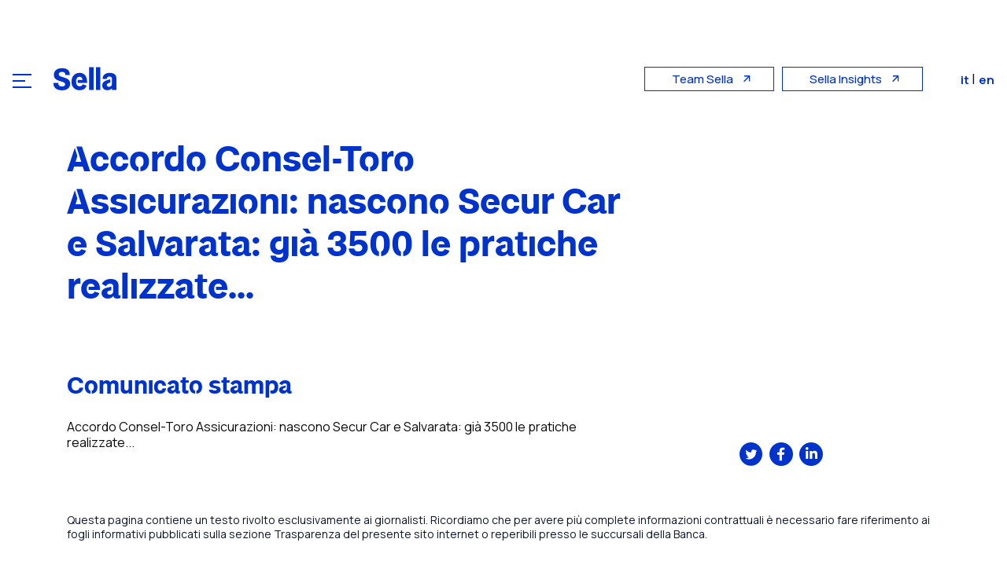

--- FILE ---
content_type: text/html;charset=UTF-8
request_url: https://www.sellagroup.eu/-/accordo-consel-toro-assicurazioni-nascono-secur-car-e-salvarata-gi-c3-a0-3500-le-pratiche-realizzate...
body_size: 15987
content:
































	
		
			<!DOCTYPE html>






























































<html class="ltr" dir="ltr" lang="it-IT">

<head>
	<title>Accordo Consel-Toro Assicurazioni: nascono Secur Car e Salvarata: già 3500 le pratiche realizzate... - Gruppo Sella - sellagroup</title>

	<meta content="initial-scale=1.0, width=device-width" name="viewport" />
































<meta content="text/html; charset=UTF-8" http-equiv="content-type" />












<script type="importmap">{"imports":{"react-dom":"/o/frontend-js-react-web/__liferay__/exports/react-dom.js","@clayui/breadcrumb":"/o/frontend-taglib-clay/__liferay__/exports/@clayui$breadcrumb.js","@clayui/form":"/o/frontend-taglib-clay/__liferay__/exports/@clayui$form.js","@clayui/popover":"/o/frontend-taglib-clay/__liferay__/exports/@clayui$popover.js","@clayui/charts":"/o/frontend-taglib-clay/__liferay__/exports/@clayui$charts.js","@clayui/shared":"/o/frontend-taglib-clay/__liferay__/exports/@clayui$shared.js","@clayui/localized-input":"/o/frontend-taglib-clay/__liferay__/exports/@clayui$localized-input.js","@clayui/modal":"/o/frontend-taglib-clay/__liferay__/exports/@clayui$modal.js","@clayui/empty-state":"/o/frontend-taglib-clay/__liferay__/exports/@clayui$empty-state.js","react":"/o/frontend-js-react-web/__liferay__/exports/react.js","@clayui/color-picker":"/o/frontend-taglib-clay/__liferay__/exports/@clayui$color-picker.js","@clayui/navigation-bar":"/o/frontend-taglib-clay/__liferay__/exports/@clayui$navigation-bar.js","@clayui/pagination":"/o/frontend-taglib-clay/__liferay__/exports/@clayui$pagination.js","@clayui/icon":"/o/frontend-taglib-clay/__liferay__/exports/@clayui$icon.js","@clayui/table":"/o/frontend-taglib-clay/__liferay__/exports/@clayui$table.js","@clayui/autocomplete":"/o/frontend-taglib-clay/__liferay__/exports/@clayui$autocomplete.js","@clayui/slider":"/o/frontend-taglib-clay/__liferay__/exports/@clayui$slider.js","@clayui/management-toolbar":"/o/frontend-taglib-clay/__liferay__/exports/@clayui$management-toolbar.js","@clayui/multi-select":"/o/frontend-taglib-clay/__liferay__/exports/@clayui$multi-select.js","@clayui/nav":"/o/frontend-taglib-clay/__liferay__/exports/@clayui$nav.js","@clayui/time-picker":"/o/frontend-taglib-clay/__liferay__/exports/@clayui$time-picker.js","@clayui/provider":"/o/frontend-taglib-clay/__liferay__/exports/@clayui$provider.js","@clayui/upper-toolbar":"/o/frontend-taglib-clay/__liferay__/exports/@clayui$upper-toolbar.js","@clayui/loading-indicator":"/o/frontend-taglib-clay/__liferay__/exports/@clayui$loading-indicator.js","@clayui/panel":"/o/frontend-taglib-clay/__liferay__/exports/@clayui$panel.js","@clayui/drop-down":"/o/frontend-taglib-clay/__liferay__/exports/@clayui$drop-down.js","@clayui/list":"/o/frontend-taglib-clay/__liferay__/exports/@clayui$list.js","@clayui/date-picker":"/o/frontend-taglib-clay/__liferay__/exports/@clayui$date-picker.js","@clayui/label":"/o/frontend-taglib-clay/__liferay__/exports/@clayui$label.js","@clayui/data-provider":"/o/frontend-taglib-clay/__liferay__/exports/@clayui$data-provider.js","@liferay/frontend-js-api/data-set":"/o/frontend-js-dependencies-web/__liferay__/exports/@liferay$js-api$data-set.js","@clayui/core":"/o/frontend-taglib-clay/__liferay__/exports/@clayui$core.js","@liferay/language/":"/o/js/language/","@clayui/pagination-bar":"/o/frontend-taglib-clay/__liferay__/exports/@clayui$pagination-bar.js","@clayui/layout":"/o/frontend-taglib-clay/__liferay__/exports/@clayui$layout.js","@clayui/multi-step-nav":"/o/frontend-taglib-clay/__liferay__/exports/@clayui$multi-step-nav.js","@liferay/frontend-js-api":"/o/frontend-js-dependencies-web/__liferay__/exports/@liferay$js-api.js","@clayui/css":"/o/frontend-taglib-clay/__liferay__/exports/@clayui$css.js","@clayui/toolbar":"/o/frontend-taglib-clay/__liferay__/exports/@clayui$toolbar.js","@clayui/alert":"/o/frontend-taglib-clay/__liferay__/exports/@clayui$alert.js","@clayui/badge":"/o/frontend-taglib-clay/__liferay__/exports/@clayui$badge.js","@clayui/link":"/o/frontend-taglib-clay/__liferay__/exports/@clayui$link.js","@clayui/card":"/o/frontend-taglib-clay/__liferay__/exports/@clayui$card.js","@clayui/progress-bar":"/o/frontend-taglib-clay/__liferay__/exports/@clayui$progress-bar.js","@clayui/tooltip":"/o/frontend-taglib-clay/__liferay__/exports/@clayui$tooltip.js","@clayui/button":"/o/frontend-taglib-clay/__liferay__/exports/@clayui$button.js","@clayui/tabs":"/o/frontend-taglib-clay/__liferay__/exports/@clayui$tabs.js","@clayui/sticker":"/o/frontend-taglib-clay/__liferay__/exports/@clayui$sticker.js"},"scopes":{}}</script><script data-senna-track="temporary">var Liferay = window.Liferay || {};Liferay.Icons = Liferay.Icons || {};Liferay.Icons.controlPanelSpritemap = 'https://www.sellagroup.eu/o/admin-theme/images/clay/icons.svg'; Liferay.Icons.spritemap = 'https://www.sellagroup.eu/o/sella-group-new-theme/images/clay/icons.svg';</script>
<script data-senna-track="permanent" type="text/javascript">window.Liferay = window.Liferay || {}; window.Liferay.CSP = {nonce: ''};</script>
<script data-senna-track="permanent" src="/combo?browserId=chrome&minifierType=js&languageId=it_IT&t=1769038064836&/o/frontend-js-jquery-web/jquery/jquery.min.js&/o/frontend-js-jquery-web/jquery/init.js&/o/frontend-js-jquery-web/jquery/ajax.js&/o/frontend-js-jquery-web/jquery/bootstrap.bundle.min.js&/o/frontend-js-jquery-web/jquery/collapsible_search.js&/o/frontend-js-jquery-web/jquery/fm.js&/o/frontend-js-jquery-web/jquery/form.js&/o/frontend-js-jquery-web/jquery/popper.min.js&/o/frontend-js-jquery-web/jquery/side_navigation.js" type="text/javascript"></script>
<link data-senna-track="temporary" href="https://www.sellagroup.eu/-/accordo-consel-toro-assicurazioni-nascono-secur-car-e-salvarata-gi-c3-a0-3500-le-pratiche-realizzate..." rel="canonical" />
<link data-senna-track="temporary" href="https://www.sellagroup.eu/-/accordo-consel-toro-assicurazioni-nascono-secur-car-e-salvarata-gi-c3-a0-3500-le-pratiche-realizzate..." hreflang="it-IT" rel="alternate" />
<link data-senna-track="temporary" href="https://www.sellagroup.eu/-/accordo-consel-toro-assicurazioni-nascono-secur-car-e-salvarata-gi-c3-a0-3500-le-pratiche-realizzate..." hreflang="x-default" rel="alternate" />

<meta property="og:locale" content="it_IT">
<meta property="og:locale:alternate" content="it_IT">
<meta property="og:site_name" content="Gruppo Sella">
<meta property="og:title" content="Accordo Consel-Toro Assicurazioni: nascono Secur Car e Salvarata: già 3500 le pratiche realizzate... - Gruppo Sella - sellagroup">
<meta property="og:type" content="website">
<meta property="og:url" content="https://www.sellagroup.eu/-/accordo-consel-toro-assicurazioni-nascono-secur-car-e-salvarata-gi-c3-a0-3500-le-pratiche-realizzate...">


<link href="https://www.sellagroup.eu/o/sella-group-new-theme/images/favicon.ico" rel="apple-touch-icon" />
<link href="https://www.sellagroup.eu/o/sella-group-new-theme/images/favicon.ico" rel="icon" />



<link class="lfr-css-file" data-senna-track="temporary" href="https://www.sellagroup.eu/o/sella-group-new-theme/css/clay.css?browserId=chrome&amp;themeId=sellagroupnew_WAR_sellagroupnewtheme&amp;minifierType=css&amp;languageId=it_IT&amp;t=1769038004000" id="liferayAUICSS" rel="stylesheet" type="text/css" />









	<link href="/combo?browserId=chrome&amp;minifierType=css&amp;themeId=sellagroupnew_WAR_sellagroupnewtheme&amp;languageId=it_IT&amp;com_liferay_asset_publisher_web_portlet_AssetPublisherPortlet_INSTANCE_mGQ3Km3WthIM:%2Fo%2Fasset-publisher-web%2Fcss%2Fmain.css&amp;com_liferay_portal_search_web_search_bar_portlet_SearchBarPortlet_INSTANCE_templateSearch:%2Fo%2Fportal-search-web%2Fcss%2Fmain.css&amp;com_liferay_product_navigation_product_menu_web_portlet_ProductMenuPortlet:%2Fo%2Fproduct-navigation-product-menu-web%2Fcss%2Fmain.css&amp;com_liferay_product_navigation_user_personal_bar_web_portlet_ProductNavigationUserPersonalBarPortlet:%2Fo%2Fproduct-navigation-user-personal-bar-web%2Fcss%2Fmain.css&amp;com_liferay_site_navigation_menu_web_portlet_SiteNavigationMenuPortlet:%2Fo%2Fsite-navigation-menu-web%2Fcss%2Fmain.css&amp;t=1769038004000" rel="stylesheet" type="text/css"
 data-senna-track="temporary" id="4e069939" />








<script type="text/javascript" data-senna-track="temporary">
	// <![CDATA[
		var Liferay = Liferay || {};

		Liferay.Browser = {
			acceptsGzip: function() {
				return true;
			},

			

			getMajorVersion: function() {
				return 131.0;
			},

			getRevision: function() {
				return '537.36';
			},
			getVersion: function() {
				return '131.0';
			},

			

			isAir: function() {
				return false;
			},
			isChrome: function() {
				return true;
			},
			isEdge: function() {
				return false;
			},
			isFirefox: function() {
				return false;
			},
			isGecko: function() {
				return true;
			},
			isIe: function() {
				return false;
			},
			isIphone: function() {
				return false;
			},
			isLinux: function() {
				return false;
			},
			isMac: function() {
				return true;
			},
			isMobile: function() {
				return false;
			},
			isMozilla: function() {
				return false;
			},
			isOpera: function() {
				return false;
			},
			isRtf: function() {
				return true;
			},
			isSafari: function() {
				return true;
			},
			isSun: function() {
				return false;
			},
			isWebKit: function() {
				return true;
			},
			isWindows: function() {
				return false;
			}
		};

		Liferay.Data = Liferay.Data || {};

		Liferay.Data.ICONS_INLINE_SVG = true;

		Liferay.Data.NAV_SELECTOR = '#navigation';

		Liferay.Data.NAV_SELECTOR_MOBILE = '#navigationCollapse';

		Liferay.Data.isCustomizationView = function() {
			return false;
		};

		Liferay.Data.notices = [
			
		];

		(function () {
			var available = {};

			var direction = {};

			

				available['it_IT'] = 'italiano\x20\x28Italia\x29';
				direction['it_IT'] = 'ltr';

			

				available['en_US'] = 'inglese\x20\x28Stati\x20Uniti\x29';
				direction['en_US'] = 'ltr';

			

			Liferay.Language = {
				_cache: {},
				available,
				direction,
				get: function(key) {
					let value = Liferay.Language._cache[key];

					if (value === undefined) {
						value = key;
					}

					return value;
				}
			};
		})();

		var featureFlags = {"LPD-10964":false,"LPS-193884":false,"LPS-178642":false,"LPD-11253":false,"LPS-193005":false,"LPS-187284":true,"LPS-187285":false,"LPD-11377":false,"LPD-10562":false,"LPS-114786":false,"COMMERCE-8087":false,"LPD-13311":true,"LRAC-10757":false,"LPS-180090":false,"LPS-178052":false,"LPS-189856":false,"LPD-21414":false,"LPD-19465":false,"LPS-187436":false,"LPS-185892":false,"LPS-186620":false,"LPS-184404":false,"LPS-198183":false,"LPD-15729":false,"LPS-171364":false,"LPD-6378":false,"LPS-153714":false,"LPS-96845":false,"LPD-11848":false,"LPS-170670":false,"LPS-169981":false,"LPS-153839":false,"LPS-177027":false,"LPD-11003":false,"LPD-19843":false,"LPS-114700":false,"LPS-135430":false,"LPD-36053":false,"LPS-134060":false,"LPS-164563":false,"LPS-122920":false,"LPD-27222":false,"LPS-199086":false,"LPS-203351":false,"LPD-10588":false,"LPD-13778":true,"LPD-11313":false,"LPD-6368":false,"LPD-10701":false,"LPD-10703":false,"LPS-202104":false,"LPD-19955":false,"LPS-187142":false,"LPD-15596":false,"LPD-11232":false,"LPS-196935":true,"LPS-176691":false,"LPS-197909":false,"LPD-21636":false,"LPD-29516":false,"COMMERCE-8949":false,"LPD-25799":false,"LPD-11228":false,"LPD-30087":false,"LPS-153813":false,"LPS-174455":false,"LPD-17809":false,"COMMERCE-13024":false,"LPS-165482":false,"LPS-193551":false,"LPS-197477":false,"LPD-17965":false,"LPS-174816":false,"LPS-186360":false,"LPS-153332":false,"LPS-179669":false,"LPS-174417":false,"LPD-11147":false,"LPD-31212":false,"LPD-18221":false,"LPS-155284":false,"LRAC-15017":false,"LPD-19870":false,"LPS-200108":false,"LPS-159643":false,"LPS-161033":false,"LPS-164948":false,"LPS-188058":false,"LPS-129412":false,"LPD-24498":false,"LPD-21265":false,"LPS-169837":false,"LPD-20379":false,"LPD-20213":false};

		Liferay.FeatureFlags = Object.keys(featureFlags).reduce(
			(acc, key) => ({
				...acc, [key]: featureFlags[key] === 'true' || featureFlags[key] === true
			}), {}
		);

		Liferay.PortletKeys = {
			DOCUMENT_LIBRARY: 'com_liferay_document_library_web_portlet_DLPortlet',
			DYNAMIC_DATA_MAPPING: 'com_liferay_dynamic_data_mapping_web_portlet_DDMPortlet',
			ITEM_SELECTOR: 'com_liferay_item_selector_web_portlet_ItemSelectorPortlet'
		};

		Liferay.PropsValues = {
			JAVASCRIPT_SINGLE_PAGE_APPLICATION_TIMEOUT: 0,
			UPLOAD_SERVLET_REQUEST_IMPL_MAX_SIZE: 1073741824
		};

		Liferay.ThemeDisplay = {

			

			
				getLayoutId: function() {
					return '59';
				},

				

				getLayoutRelativeControlPanelURL: function() {
					return '/group/guest/~/control_panel/manage?p_p_id=com_liferay_asset_publisher_web_portlet_AssetPublisherPortlet_INSTANCE_mGQ3Km3WthIM';
				},

				getLayoutRelativeURL: function() {
					return '/ufficio-stampa-detail';
				},
				getLayoutURL: function() {
					return 'https://www.sellagroup.eu/ufficio-stampa-detail';
				},
				getParentLayoutId: function() {
					return '5';
				},
				isControlPanel: function() {
					return false;
				},
				isPrivateLayout: function() {
					return 'false';
				},
				isVirtualLayout: function() {
					return false;
				},
			

			getBCP47LanguageId: function() {
				return 'it-IT';
			},
			getCanonicalURL: function() {

				

				return 'https\x3a\x2f\x2fwww\x2esellagroup\x2eeu\x2f-\x2faccordo-consel-toro-assicurazioni-nascono-secur-car-e-salvarata-gi-c3-a0-3500-le-pratiche-realizzate\x2e\x2e\x2e';
			},
			getCDNBaseURL: function() {
				return 'https://www.sellagroup.eu';
			},
			getCDNDynamicResourcesHost: function() {
				return '';
			},
			getCDNHost: function() {
				return '';
			},
			getCompanyGroupId: function() {
				return '237820';
			},
			getCompanyId: function() {
				return '230874';
			},
			getDefaultLanguageId: function() {
				return 'it_IT';
			},
			getDoAsUserIdEncoded: function() {
				return '';
			},
			getLanguageId: function() {
				return 'it_IT';
			},
			getParentGroupId: function() {
				return '5333608';
			},
			getPathContext: function() {
				return '';
			},
			getPathImage: function() {
				return '/image';
			},
			getPathJavaScript: function() {
				return '/o/frontend-js-web';
			},
			getPathMain: function() {
				return '/c';
			},
			getPathThemeImages: function() {
				return 'https://www.sellagroup.eu/o/sella-group-new-theme/images';
			},
			getPathThemeRoot: function() {
				return '/o/sella-group-new-theme';
			},
			getPlid: function() {
				return '5960028';
			},
			getPortalURL: function() {
				return 'https://www.sellagroup.eu';
			},
			getRealUserId: function() {
				return '230877';
			},
			getRemoteAddr: function() {
				return '172.20.128.55';
			},
			getRemoteHost: function() {
				return '172.20.128.55';
			},
			getScopeGroupId: function() {
				return '5333608';
			},
			getScopeGroupIdOrLiveGroupId: function() {
				return '5333608';
			},
			getSessionId: function() {
				return '';
			},
			getSiteAdminURL: function() {
				return 'https://www.sellagroup.eu/group/guest/~/control_panel/manage?p_p_lifecycle=0&p_p_state=maximized&p_p_mode=view';
			},
			getSiteGroupId: function() {
				return '5333608';
			},
			getURLControlPanel: function() {
				return '/group/control_panel?refererPlid=5960028';
			},
			getURLHome: function() {
				return 'https\x3a\x2f\x2fwww\x2esellagroup\x2eeu\x2fweb\x2fguest';
			},
			getUserEmailAddress: function() {
				return '';
			},
			getUserId: function() {
				return '230877';
			},
			getUserName: function() {
				return '';
			},
			isAddSessionIdToURL: function() {
				return false;
			},
			isImpersonated: function() {
				return false;
			},
			isSignedIn: function() {
				return false;
			},

			isStagedPortlet: function() {
				
					
						return true;
					
					
			},

			isStateExclusive: function() {
				return false;
			},
			isStateMaximized: function() {
				return false;
			},
			isStatePopUp: function() {
				return false;
			}
		};

		var themeDisplay = Liferay.ThemeDisplay;

		Liferay.AUI = {

			

			getCombine: function() {
				return true;
			},
			getComboPath: function() {
				return '/combo/?browserId=chrome&minifierType=&languageId=it_IT&t=1769037090428&';
			},
			getDateFormat: function() {
				return '%d/%m/%Y';
			},
			getEditorCKEditorPath: function() {
				return '/o/frontend-editor-ckeditor-web';
			},
			getFilter: function() {
				var filter = 'raw';

				
					
						filter = 'min';
					
					

				return filter;
			},
			getFilterConfig: function() {
				var instance = this;

				var filterConfig = null;

				if (!instance.getCombine()) {
					filterConfig = {
						replaceStr: '.js' + instance.getStaticResourceURLParams(),
						searchExp: '\\.js$'
					};
				}

				return filterConfig;
			},
			getJavaScriptRootPath: function() {
				return '/o/frontend-js-web';
			},
			getPortletRootPath: function() {
				return '/html/portlet';
			},
			getStaticResourceURLParams: function() {
				return '?browserId=chrome&minifierType=&languageId=it_IT&t=1769037090428';
			}
		};

		Liferay.authToken = 'oDOqpAAQ';

		

		Liferay.currentURL = '\x2f-\x2faccordo-consel-toro-assicurazioni-nascono-secur-car-e-salvarata-gi-c3-a0-3500-le-pratiche-realizzate\x2e\x2e\x2e';
		Liferay.currentURLEncoded = '\x252F-\x252Faccordo-consel-toro-assicurazioni-nascono-secur-car-e-salvarata-gi-c3-a0-3500-le-pratiche-realizzate\x2e\x2e\x2e';
	// ]]>
</script>

<script data-senna-track="temporary" type="text/javascript">window.__CONFIG__= {basePath: '',combine: true, defaultURLParams: null, explainResolutions: false, exposeGlobal: false, logLevel: 'warn', moduleType: 'module', namespace:'Liferay', nonce: '', reportMismatchedAnonymousModules: 'warn', resolvePath: '/o/js_resolve_modules', url: '/combo/?browserId=chrome&minifierType=js&languageId=it_IT&t=1769037090428&', waitTimeout: 60000};</script><script data-senna-track="permanent" src="/o/frontend-js-loader-modules-extender/loader.js?&mac=9WaMmhziBCkScHZwrrVcOR7VZF4=&browserId=chrome&languageId=it_IT&minifierType=js" type="text/javascript"></script><script data-senna-track="permanent" src="/combo?browserId=chrome&minifierType=js&languageId=it_IT&t=1769037090428&/o/frontend-js-aui-web/aui/aui/aui-min.js&/o/frontend-js-aui-web/liferay/modules.js&/o/frontend-js-aui-web/liferay/aui_sandbox.js&/o/frontend-js-aui-web/aui/attribute-base/attribute-base-min.js&/o/frontend-js-aui-web/aui/attribute-complex/attribute-complex-min.js&/o/frontend-js-aui-web/aui/attribute-core/attribute-core-min.js&/o/frontend-js-aui-web/aui/attribute-observable/attribute-observable-min.js&/o/frontend-js-aui-web/aui/attribute-extras/attribute-extras-min.js&/o/frontend-js-aui-web/aui/event-custom-base/event-custom-base-min.js&/o/frontend-js-aui-web/aui/event-custom-complex/event-custom-complex-min.js&/o/frontend-js-aui-web/aui/oop/oop-min.js&/o/frontend-js-aui-web/aui/aui-base-lang/aui-base-lang-min.js&/o/frontend-js-aui-web/liferay/dependency.js&/o/frontend-js-aui-web/liferay/util.js&/o/oauth2-provider-web/js/liferay.js&/o/frontend-js-web/liferay/dom_task_runner.js&/o/frontend-js-web/liferay/events.js&/o/frontend-js-web/liferay/lazy_load.js&/o/frontend-js-web/liferay/liferay.js&/o/frontend-js-web/liferay/global.bundle.js&/o/frontend-js-web/liferay/portlet.js&/o/frontend-js-web/liferay/workflow.js" type="text/javascript"></script>
<script data-senna-track="temporary" type="text/javascript">window.Liferay = Liferay || {}; window.Liferay.OAuth2 = {getAuthorizeURL: function() {return 'https://www.sellagroup.eu/o/oauth2/authorize';}, getBuiltInRedirectURL: function() {return 'https://www.sellagroup.eu/o/oauth2/redirect';}, getIntrospectURL: function() { return 'https://www.sellagroup.eu/o/oauth2/introspect';}, getTokenURL: function() {return 'https://www.sellagroup.eu/o/oauth2/token';}, getUserAgentApplication: function(externalReferenceCode) {return Liferay.OAuth2._userAgentApplications[externalReferenceCode];}, _userAgentApplications: {}}</script><script data-senna-track="temporary" type="text/javascript">try {var MODULE_MAIN='calendar-web@5.0.98/index';var MODULE_PATH='/o/calendar-web';/**
 * SPDX-FileCopyrightText: (c) 2000 Liferay, Inc. https://liferay.com
 * SPDX-License-Identifier: LGPL-2.1-or-later OR LicenseRef-Liferay-DXP-EULA-2.0.0-2023-06
 */

(function () {
	AUI().applyConfig({
		groups: {
			calendar: {
				base: MODULE_PATH + '/js/legacy/',
				combine: Liferay.AUI.getCombine(),
				filter: Liferay.AUI.getFilterConfig(),
				modules: {
					'liferay-calendar-a11y': {
						path: 'calendar_a11y.js',
						requires: ['calendar'],
					},
					'liferay-calendar-container': {
						path: 'calendar_container.js',
						requires: [
							'aui-alert',
							'aui-base',
							'aui-component',
							'liferay-portlet-base',
						],
					},
					'liferay-calendar-date-picker-sanitizer': {
						path: 'date_picker_sanitizer.js',
						requires: ['aui-base'],
					},
					'liferay-calendar-interval-selector': {
						path: 'interval_selector.js',
						requires: ['aui-base', 'liferay-portlet-base'],
					},
					'liferay-calendar-interval-selector-scheduler-event-link': {
						path: 'interval_selector_scheduler_event_link.js',
						requires: ['aui-base', 'liferay-portlet-base'],
					},
					'liferay-calendar-list': {
						path: 'calendar_list.js',
						requires: [
							'aui-template-deprecated',
							'liferay-scheduler',
						],
					},
					'liferay-calendar-message-util': {
						path: 'message_util.js',
						requires: ['liferay-util-window'],
					},
					'liferay-calendar-recurrence-converter': {
						path: 'recurrence_converter.js',
						requires: [],
					},
					'liferay-calendar-recurrence-dialog': {
						path: 'recurrence.js',
						requires: [
							'aui-base',
							'liferay-calendar-recurrence-util',
						],
					},
					'liferay-calendar-recurrence-util': {
						path: 'recurrence_util.js',
						requires: ['aui-base', 'liferay-util-window'],
					},
					'liferay-calendar-reminders': {
						path: 'calendar_reminders.js',
						requires: ['aui-base'],
					},
					'liferay-calendar-remote-services': {
						path: 'remote_services.js',
						requires: [
							'aui-base',
							'aui-component',
							'liferay-calendar-util',
							'liferay-portlet-base',
						],
					},
					'liferay-calendar-session-listener': {
						path: 'session_listener.js',
						requires: ['aui-base', 'liferay-scheduler'],
					},
					'liferay-calendar-simple-color-picker': {
						path: 'simple_color_picker.js',
						requires: ['aui-base', 'aui-template-deprecated'],
					},
					'liferay-calendar-simple-menu': {
						path: 'simple_menu.js',
						requires: [
							'aui-base',
							'aui-template-deprecated',
							'event-outside',
							'event-touch',
							'widget-modality',
							'widget-position',
							'widget-position-align',
							'widget-position-constrain',
							'widget-stack',
							'widget-stdmod',
						],
					},
					'liferay-calendar-util': {
						path: 'calendar_util.js',
						requires: [
							'aui-datatype',
							'aui-io',
							'aui-scheduler',
							'aui-toolbar',
							'autocomplete',
							'autocomplete-highlighters',
						],
					},
					'liferay-scheduler': {
						path: 'scheduler.js',
						requires: [
							'async-queue',
							'aui-datatype',
							'aui-scheduler',
							'dd-plugin',
							'liferay-calendar-a11y',
							'liferay-calendar-message-util',
							'liferay-calendar-recurrence-converter',
							'liferay-calendar-recurrence-util',
							'liferay-calendar-util',
							'liferay-scheduler-event-recorder',
							'liferay-scheduler-models',
							'promise',
							'resize-plugin',
						],
					},
					'liferay-scheduler-event-recorder': {
						path: 'scheduler_event_recorder.js',
						requires: [
							'dd-plugin',
							'liferay-calendar-util',
							'resize-plugin',
						],
					},
					'liferay-scheduler-models': {
						path: 'scheduler_models.js',
						requires: [
							'aui-datatype',
							'dd-plugin',
							'liferay-calendar-util',
						],
					},
				},
				root: MODULE_PATH + '/js/legacy/',
			},
		},
	});
})();
} catch(error) {console.error(error);}try {var MODULE_MAIN='contacts-web@5.0.61/index';var MODULE_PATH='/o/contacts-web';/**
 * SPDX-FileCopyrightText: (c) 2000 Liferay, Inc. https://liferay.com
 * SPDX-License-Identifier: LGPL-2.1-or-later OR LicenseRef-Liferay-DXP-EULA-2.0.0-2023-06
 */

(function () {
	AUI().applyConfig({
		groups: {
			contactscenter: {
				base: MODULE_PATH + '/js/legacy/',
				combine: Liferay.AUI.getCombine(),
				filter: Liferay.AUI.getFilterConfig(),
				modules: {
					'liferay-contacts-center': {
						path: 'main.js',
						requires: [
							'aui-io-plugin-deprecated',
							'aui-toolbar',
							'autocomplete-base',
							'datasource-io',
							'json-parse',
							'liferay-portlet-base',
							'liferay-util-window',
						],
					},
				},
				root: MODULE_PATH + '/js/legacy/',
			},
		},
	});
})();
} catch(error) {console.error(error);}try {var MODULE_MAIN='@liferay/document-library-web@6.0.188/index';var MODULE_PATH='/o/document-library-web';/**
 * SPDX-FileCopyrightText: (c) 2000 Liferay, Inc. https://liferay.com
 * SPDX-License-Identifier: LGPL-2.1-or-later OR LicenseRef-Liferay-DXP-EULA-2.0.0-2023-06
 */

(function () {
	AUI().applyConfig({
		groups: {
			dl: {
				base: MODULE_PATH + '/js/legacy/',
				combine: Liferay.AUI.getCombine(),
				filter: Liferay.AUI.getFilterConfig(),
				modules: {
					'document-library-upload-component': {
						path: 'DocumentLibraryUpload.js',
						requires: [
							'aui-component',
							'aui-data-set-deprecated',
							'aui-overlay-manager-deprecated',
							'aui-overlay-mask-deprecated',
							'aui-parse-content',
							'aui-progressbar',
							'aui-template-deprecated',
							'liferay-search-container',
							'querystring-parse-simple',
							'uploader',
						],
					},
				},
				root: MODULE_PATH + '/js/legacy/',
			},
		},
	});
})();
} catch(error) {console.error(error);}try {var MODULE_MAIN='exportimport-web@5.0.92/index';var MODULE_PATH='/o/exportimport-web';/**
 * SPDX-FileCopyrightText: (c) 2000 Liferay, Inc. https://liferay.com
 * SPDX-License-Identifier: LGPL-2.1-or-later OR LicenseRef-Liferay-DXP-EULA-2.0.0-2023-06
 */

(function () {
	AUI().applyConfig({
		groups: {
			exportimportweb: {
				base: MODULE_PATH + '/js/legacy/',
				combine: Liferay.AUI.getCombine(),
				filter: Liferay.AUI.getFilterConfig(),
				modules: {
					'liferay-export-import-export-import': {
						path: 'main.js',
						requires: [
							'aui-datatype',
							'aui-dialog-iframe-deprecated',
							'aui-modal',
							'aui-parse-content',
							'aui-toggler',
							'liferay-portlet-base',
							'liferay-util-window',
						],
					},
				},
				root: MODULE_PATH + '/js/legacy/',
			},
		},
	});
})();
} catch(error) {console.error(error);}try {var MODULE_MAIN='dynamic-data-mapping-web@5.0.108/index';var MODULE_PATH='/o/dynamic-data-mapping-web';/**
 * SPDX-FileCopyrightText: (c) 2000 Liferay, Inc. https://liferay.com
 * SPDX-License-Identifier: LGPL-2.1-or-later OR LicenseRef-Liferay-DXP-EULA-2.0.0-2023-06
 */

(function () {
	const LiferayAUI = Liferay.AUI;

	AUI().applyConfig({
		groups: {
			ddm: {
				base: MODULE_PATH + '/js/legacy/',
				combine: Liferay.AUI.getCombine(),
				filter: LiferayAUI.getFilterConfig(),
				modules: {
					'liferay-ddm-form': {
						path: 'ddm_form.js',
						requires: [
							'aui-base',
							'aui-datatable',
							'aui-datatype',
							'aui-image-viewer',
							'aui-parse-content',
							'aui-set',
							'aui-sortable-list',
							'json',
							'liferay-form',
							'liferay-map-base',
							'liferay-translation-manager',
							'liferay-util-window',
						],
					},
					'liferay-portlet-dynamic-data-mapping': {
						condition: {
							trigger: 'liferay-document-library',
						},
						path: 'main.js',
						requires: [
							'arraysort',
							'aui-form-builder-deprecated',
							'aui-form-validator',
							'aui-map',
							'aui-text-unicode',
							'json',
							'liferay-menu',
							'liferay-translation-manager',
							'liferay-util-window',
							'text',
						],
					},
					'liferay-portlet-dynamic-data-mapping-custom-fields': {
						condition: {
							trigger: 'liferay-document-library',
						},
						path: 'custom_fields.js',
						requires: ['liferay-portlet-dynamic-data-mapping'],
					},
				},
				root: MODULE_PATH + '/js/legacy/',
			},
		},
	});
})();
} catch(error) {console.error(error);}try {var MODULE_MAIN='frontend-js-components-web@2.0.72/index';var MODULE_PATH='/o/frontend-js-components-web';/**
 * SPDX-FileCopyrightText: (c) 2000 Liferay, Inc. https://liferay.com
 * SPDX-License-Identifier: LGPL-2.1-or-later OR LicenseRef-Liferay-DXP-EULA-2.0.0-2023-06
 */

(function () {
	AUI().applyConfig({
		groups: {
			components: {

				// eslint-disable-next-line
				mainModule: MODULE_MAIN,
			},
		},
	});
})();
} catch(error) {console.error(error);}try {var MODULE_MAIN='frontend-editor-alloyeditor-web@5.0.51/index';var MODULE_PATH='/o/frontend-editor-alloyeditor-web';/**
 * SPDX-FileCopyrightText: (c) 2000 Liferay, Inc. https://liferay.com
 * SPDX-License-Identifier: LGPL-2.1-or-later OR LicenseRef-Liferay-DXP-EULA-2.0.0-2023-06
 */

(function () {
	AUI().applyConfig({
		groups: {
			alloyeditor: {
				base: MODULE_PATH + '/js/legacy/',
				combine: Liferay.AUI.getCombine(),
				filter: Liferay.AUI.getFilterConfig(),
				modules: {
					'liferay-alloy-editor': {
						path: 'alloyeditor.js',
						requires: [
							'aui-component',
							'liferay-portlet-base',
							'timers',
						],
					},
					'liferay-alloy-editor-source': {
						path: 'alloyeditor_source.js',
						requires: [
							'aui-debounce',
							'liferay-fullscreen-source-editor',
							'liferay-source-editor',
							'plugin',
						],
					},
				},
				root: MODULE_PATH + '/js/legacy/',
			},
		},
	});
})();
} catch(error) {console.error(error);}try {var MODULE_MAIN='@liferay/frontend-js-react-web@5.0.45/index';var MODULE_PATH='/o/frontend-js-react-web';/**
 * SPDX-FileCopyrightText: (c) 2000 Liferay, Inc. https://liferay.com
 * SPDX-License-Identifier: LGPL-2.1-or-later OR LicenseRef-Liferay-DXP-EULA-2.0.0-2023-06
 */

(function () {
	AUI().applyConfig({
		groups: {
			react: {

				// eslint-disable-next-line
				mainModule: MODULE_MAIN,
			},
		},
	});
})();
} catch(error) {console.error(error);}try {var MODULE_MAIN='@liferay/frontend-js-state-web@1.0.25/index';var MODULE_PATH='/o/frontend-js-state-web';/**
 * SPDX-FileCopyrightText: (c) 2000 Liferay, Inc. https://liferay.com
 * SPDX-License-Identifier: LGPL-2.1-or-later OR LicenseRef-Liferay-DXP-EULA-2.0.0-2023-06
 */

(function () {
	AUI().applyConfig({
		groups: {
			state: {

				// eslint-disable-next-line
				mainModule: MODULE_MAIN,
			},
		},
	});
})();
} catch(error) {console.error(error);}try {var MODULE_MAIN='portal-search-web@6.0.139/index';var MODULE_PATH='/o/portal-search-web';/**
 * SPDX-FileCopyrightText: (c) 2000 Liferay, Inc. https://liferay.com
 * SPDX-License-Identifier: LGPL-2.1-or-later OR LicenseRef-Liferay-DXP-EULA-2.0.0-2023-06
 */

(function () {
	AUI().applyConfig({
		groups: {
			search: {
				base: MODULE_PATH + '/js/',
				combine: Liferay.AUI.getCombine(),
				filter: Liferay.AUI.getFilterConfig(),
				modules: {
					'liferay-search-date-facet': {
						path: 'date_facet.js',
						requires: ['aui-form-validator'],
					},
				},
				root: MODULE_PATH + '/js/',
			},
		},
	});
})();
} catch(error) {console.error(error);}try {var MODULE_MAIN='portal-workflow-kaleo-designer-web@5.0.137/index';var MODULE_PATH='/o/portal-workflow-kaleo-designer-web';/**
 * SPDX-FileCopyrightText: (c) 2000 Liferay, Inc. https://liferay.com
 * SPDX-License-Identifier: LGPL-2.1-or-later OR LicenseRef-Liferay-DXP-EULA-2.0.0-2023-06
 */

(function () {
	AUI().applyConfig({
		groups: {
			'kaleo-designer': {
				base: MODULE_PATH + '/designer/js/legacy/',
				combine: Liferay.AUI.getCombine(),
				filter: Liferay.AUI.getFilterConfig(),
				modules: {
					'liferay-kaleo-designer-autocomplete-util': {
						path: 'autocomplete_util.js',
						requires: ['autocomplete', 'autocomplete-highlighters'],
					},
					'liferay-kaleo-designer-definition-diagram-controller': {
						path: 'definition_diagram_controller.js',
						requires: [
							'liferay-kaleo-designer-field-normalizer',
							'liferay-kaleo-designer-utils',
						],
					},
					'liferay-kaleo-designer-dialogs': {
						path: 'dialogs.js',
						requires: ['liferay-util-window'],
					},
					'liferay-kaleo-designer-editors': {
						path: 'editors.js',
						requires: [
							'aui-ace-editor',
							'aui-ace-editor-mode-xml',
							'aui-base',
							'aui-datatype',
							'aui-node',
							'liferay-kaleo-designer-autocomplete-util',
							'liferay-kaleo-designer-utils',
						],
					},
					'liferay-kaleo-designer-field-normalizer': {
						path: 'field_normalizer.js',
						requires: ['liferay-kaleo-designer-remote-services'],
					},
					'liferay-kaleo-designer-nodes': {
						path: 'nodes.js',
						requires: [
							'aui-datatable',
							'aui-datatype',
							'aui-diagram-builder',
							'liferay-kaleo-designer-editors',
							'liferay-kaleo-designer-utils',
						],
					},
					'liferay-kaleo-designer-remote-services': {
						path: 'remote_services.js',
						requires: ['aui-io'],
					},
					'liferay-kaleo-designer-templates': {
						path: 'templates.js',
						requires: ['aui-tpl-snippets-deprecated'],
					},
					'liferay-kaleo-designer-utils': {
						path: 'utils.js',
						requires: [],
					},
					'liferay-kaleo-designer-xml-definition': {
						path: 'xml_definition.js',
						requires: [
							'aui-base',
							'aui-component',
							'dataschema-xml',
							'datatype-xml',
						],
					},
					'liferay-kaleo-designer-xml-definition-serializer': {
						path: 'xml_definition_serializer.js',
						requires: ['escape', 'liferay-kaleo-designer-xml-util'],
					},
					'liferay-kaleo-designer-xml-util': {
						path: 'xml_util.js',
						requires: ['aui-base'],
					},
					'liferay-portlet-kaleo-designer': {
						path: 'main.js',
						requires: [
							'aui-ace-editor',
							'aui-ace-editor-mode-xml',
							'aui-tpl-snippets-deprecated',
							'dataschema-xml',
							'datasource',
							'datatype-xml',
							'event-valuechange',
							'io-form',
							'liferay-kaleo-designer-autocomplete-util',
							'liferay-kaleo-designer-editors',
							'liferay-kaleo-designer-nodes',
							'liferay-kaleo-designer-remote-services',
							'liferay-kaleo-designer-utils',
							'liferay-kaleo-designer-xml-util',
							'liferay-util-window',
						],
					},
				},
				root: MODULE_PATH + '/designer/js/legacy/',
			},
		},
	});
})();
} catch(error) {console.error(error);}try {var MODULE_MAIN='staging-processes-web@5.0.60/index';var MODULE_PATH='/o/staging-processes-web';/**
 * SPDX-FileCopyrightText: (c) 2000 Liferay, Inc. https://liferay.com
 * SPDX-License-Identifier: LGPL-2.1-or-later OR LicenseRef-Liferay-DXP-EULA-2.0.0-2023-06
 */

(function () {
	AUI().applyConfig({
		groups: {
			stagingprocessesweb: {
				base: MODULE_PATH + '/js/legacy/',
				combine: Liferay.AUI.getCombine(),
				filter: Liferay.AUI.getFilterConfig(),
				modules: {
					'liferay-staging-processes-export-import': {
						path: 'main.js',
						requires: [
							'aui-datatype',
							'aui-dialog-iframe-deprecated',
							'aui-modal',
							'aui-parse-content',
							'aui-toggler',
							'liferay-portlet-base',
							'liferay-util-window',
						],
					},
				},
				root: MODULE_PATH + '/js/legacy/',
			},
		},
	});
})();
} catch(error) {console.error(error);}</script>




<script type="text/javascript" data-senna-track="temporary">
	// <![CDATA[
		
			
				
		

		
	// ]]>
</script>





	
		

			

			
		
		



	
		

			

			
		
	












	













			<meta content="https://www.sellagroup.eu/-/accordo-consel-toro-assicurazioni-nascono-secur-car-e-salvarata-gi-c3-a0-3500-le-pratiche-realizzate..." property="og:url" >
		<meta content="article" property="og:type" >
		<meta content="Accordo Consel-Toro Assicurazioni: nascono Secur Car e Salvarata: già 3500 le pratiche realizzate..." property="og:title" >
		<meta content="" property="og:description" >

		<meta name="twitter:card" content="summary">
		<meta name="twitter:title" content="Accordo Consel-Toro Assicurazioni: nascono Secur Car e Salvarata: già 3500 le pratiche realizzate...">
		<meta name="twitter:description" content="" />
		<meta name="twitter:url" content="https://www.sellagroup.eu/-/accordo-consel-toro-assicurazioni-nascono-secur-car-e-salvarata-gi-c3-a0-3500-le-pratiche-realizzate...">










<link class="lfr-css-file" data-senna-track="temporary" href="https://www.sellagroup.eu/o/sella-group-new-theme/css/main.css?browserId=chrome&amp;themeId=sellagroupnew_WAR_sellagroupnewtheme&amp;minifierType=css&amp;languageId=it_IT&amp;t=1769038004000" id="liferayThemeCSS" rel="stylesheet" type="text/css" />




	<style data-senna-track="temporary" type="text/css">
		@import url('https://fonts.googleapis.com/css2?family=Manrope:wght@300;400;500;700&display=swap');
body.staging.staging-ready{
padding-top:0px!important;
}
	</style>





	<style data-senna-track="temporary" type="text/css">

		

			

				

					

#p_p_id_com_liferay_asset_publisher_web_portlet_AssetPublisherPortlet_INSTANCE_mGQ3Km3WthIM_ .portlet-content {

}




				

			

		

			

		

			

		

			

		

			

				

					

#p_p_id_com_liferay_site_navigation_language_web_portlet_SiteNavigationLanguagePortlet_ .portlet-content {

}




				

			

		

			

		

			

				

					

#p_p_id_com_liferay_site_navigation_menu_web_portlet_SiteNavigationMenuPortlet_INSTANCE_0001_ .portlet-content {

}




				

			

		

			

				

					

#p_p_id_com_liferay_site_navigation_menu_web_portlet_SiteNavigationMenuPortlet_INSTANCE_0002_ .portlet-content {

}




				

			

		

	</style>


<style data-senna-track="temporary" type="text/css">
</style>
<link data-senna-track="permanent" href="https://www.sellagroup.eu/combo?browserId=chrome&minifierType=css&languageId=it_IT&t=1769037096631&/o/it.sellanews.theme.contributor-theme-contributor/css/it.sellanews.theme.contributor.css" rel="stylesheet" type = "text/css" />
<script data-senna-track="permanent" src="https://www.sellagroup.eu/combo?browserId=chrome&minifierType=js&languageId=it_IT&t=1769037096631&/o/it.sellanews.theme.contributor-theme-contributor/js/fullpage.extensions.min.js&/o/it.sellanews.theme.contributor-theme-contributor/js/it.sellanews.theme.contributor.js&/o/it.sellanews.theme.contributor-theme-contributor/js/rangeslider.min.js&/o/it.sellanews.theme.contributor-theme-contributor/js/slick.min.js&/o/it.sellanews.theme.contributor-theme-contributor/js/swiper.min.js&/o/it.sellanews.theme.contributor-theme-contributor/js/underscore-min.js&/o/it.sellanews.theme.contributor-theme-contributor/js/verge.min.js&/o/it.sellanews.theme.contributor-theme-contributor/js/wow.min.js" type = "text/javascript"></script>
<script type="module">
import {init} from '/o/frontend-js-spa-web/__liferay__/index.js';
{
init({"navigationExceptionSelectors":":not([target=\"_blank\"]):not([data-senna-off]):not([data-resource-href]):not([data-cke-saved-href]):not([data-cke-saved-href])","cacheExpirationTime":-1,"clearScreensCache":true,"portletsBlacklist":["com_liferay_login_web_portlet_CreateAccountPortlet","com_liferay_site_navigation_directory_web_portlet_SitesDirectoryPortlet","com_liferay_nested_portlets_web_portlet_NestedPortletsPortlet","com_liferay_questions_web_internal_portlet_QuestionsPortlet","com_liferay_account_admin_web_internal_portlet_AccountUsersRegistrationPortlet","com_liferay_login_web_portlet_ForgotPasswordPortlet","sellagroupmediarelationsweb","com_liferay_portal_language_override_web_internal_portlet_PLOPortlet","com_liferay_login_web_portlet_LoginPortlet","com_liferay_login_web_portlet_FastLoginPortlet"],"excludedTargetPortlets":["com_liferay_users_admin_web_portlet_UsersAdminPortlet","com_liferay_server_admin_web_portlet_ServerAdminPortlet"],"validStatusCodes":[221,490,494,499,491,492,493,495,220],"debugEnabled":false,"loginRedirect":"","excludedPaths":["/c/document_library","/documents","/image"],"userNotification":{"message":"Sembra che la richiesta stia impiegando più del previsto.","title":"Oops","timeout":30000},"requestTimeout":0});
}

</script>





















<script type="text/javascript" data-senna-track="temporary">
	if (window.Analytics) {
		window._com_liferay_document_library_analytics_isViewFileEntry = false;
	}
</script>

<script type="text/javascript">
Liferay.on(
	'ddmFieldBlur', function(event) {
		if (window.Analytics) {
			Analytics.send(
				'fieldBlurred',
				'Form',
				{
					fieldName: event.fieldName,
					focusDuration: event.focusDuration,
					formId: event.formId,
					formPageTitle: event.formPageTitle,
					page: event.page,
					title: event.title
				}
			);
		}
	}
);

Liferay.on(
	'ddmFieldFocus', function(event) {
		if (window.Analytics) {
			Analytics.send(
				'fieldFocused',
				'Form',
				{
					fieldName: event.fieldName,
					formId: event.formId,
					formPageTitle: event.formPageTitle,
					page: event.page,
					title:event.title
				}
			);
		}
	}
);

Liferay.on(
	'ddmFormPageShow', function(event) {
		if (window.Analytics) {
			Analytics.send(
				'pageViewed',
				'Form',
				{
					formId: event.formId,
					formPageTitle: event.formPageTitle,
					page: event.page,
					title: event.title
				}
			);
		}
	}
);

Liferay.on(
	'ddmFormSubmit', function(event) {
		if (window.Analytics) {
			Analytics.send(
				'formSubmitted',
				'Form',
				{
					formId: event.formId,
					title: event.title
				}
			);
		}
	}
);

Liferay.on(
	'ddmFormView', function(event) {
		if (window.Analytics) {
			Analytics.send(
				'formViewed',
				'Form',
				{
					formId: event.formId,
					title: event.title
				}
			);
		}
	}
);

</script><script>

</script>














	<!-- LIB -->
	<link href="https://www.sellagroup.eu/o/sella-group-new-theme/css/vendor/odometer-theme-default.css" rel="stylesheet" />
	<script data-senna-track="temporary" src="https://www.sellagroup.eu/o/sella-group-new-theme/js/vendor/odometer.min.js"></script>

	<!-- CUSTOM -->
	<script data-senna-track="temporary" src="https://www.sellagroup.eu/o/sella-group-new-theme/js/sellagroupnew-global.js?t=1769038004000"></script>
  	<script data-senna-track="temporary" src="https://www.sellagroup.eu/o/sella-group-new-theme/js/sellagroupnew-utility.js?t=1769038004000"></script>



	<!-- Messaggio di cortesia script -->
	<script data-senna-track="temporary" defer src="https://gate.centrico.tech/blocco/site-block.min.js?t=1769038004000"></script>

	<!-- data layer -->
	<script data-senna-track="permanent" src="https://www.sellagroup.eu/o/sella-group-new-theme/js/sellagroup.data-layer.js?t=1769038004000"></script>

	<!-- OneTrust Cookies Consent Notice start for sellagroup.eu -->
    <script data-senna-track="temporary" src="https://cdn.cookielaw.org/scripttemplates/otSDKStub.js"  type="text/javascript" charset="UTF-8" data-domain-script="f6a89013-e6a3-4861-9f3a-50b14ffcb5c9" ></script>
    <script data-senna-track="temporary" type="text/javascript">
    function OptanonWrapper() { window.dataLayer.push({event:'OneTrustGroupsUpdated'}); }
    </script>
  	<!-- OneTrust Cookies Consent Notice end for sellagroup.eu -->


	<!-- Google Tag Manager -->
	<script
	  class="optanon-category-C0002"
	  type="text/plain"
	  data-senna-track="permanent">
	  	(function(w,d,s,l,i){w[l]=w[l]||[];w[l].push({'gtm.start':new Date().getTime(),event:'gtm.js'});var f=d.getElementsByTagName(s)[0],j=d.createElement(s),dl=l!='dataLayer'?'&l='+l:'';j.async=true;j.src='https://www.googletagmanager.com/gtm.js?id='+i+dl;f.parentNode.insertBefore(j,f);})(window,document,'script','dataLayer','GTM-T29QH98');
	</script>
	<!-- End Google Tag Manager -->



</head>

<body class="chrome controls-visible  yui3-skin-sam signed-out public-page site is-internet  sellagroup ">

		<!-- Google Tag Manager (noscript) -->
		<noscript><iframe src="https://www.googletagmanager.com/ns.html?id=GTM-T29QH98" height="0" width="0" style="display:none;visibility:hidden"></iframe></noscript>
		<!-- End Google Tag Manager (noscript) -->














































	<nav aria-label="Collegamenti Veloci" class="bg-dark cadmin quick-access-nav text-center text-white" id="dmgk_quickAccessNav">
		
			
				<a class="d-block p-2 sr-only sr-only-focusable text-reset" href="#main-content">
		Skip to Main Content
	</a>
			
			
	</nav>











































































	<div id="wrapper" class="wrapper pt-0">

		<!-- Header -->
		<header id="banner" role="banner" class="sella-header">

<div class="d-flex justify-content-between align-items-center">
    <div class="d-flex align-items-center">
        <div class="sella-hamburger">
            <span></span><span></span><span></span><span></span>
        </div>
        <a href="https://www.sellagroup.eu" title="Homepage">
            <img src="https://www.sellagroup.eu/o/sella-group-new-theme/images/logo.svg" alt="logo-header" class="sella-header__logo"/>
            <img src="https://www.sellagroup.eu/o/sella-group-new-theme/images/logo-negativo.svg" alt="logo-header" class="sella-header__logo sella-header__logo--transparent"/>
        </a>
    </div>
    <div class="d-flex align-items-center">
        <a href="https://joinsellagroup.eu/" data-track-event="head-nav-gotosite-join-sella" target="_blank" title="Team Sella" class="sella-header__link d-none d-md-flex align-items-center justify-content-arund">
            <span>Team Sella</span>
            <svg class="ico-svg">
            <use xlink:href="https://www.sellagroup.eu/o/sella-group-new-theme/images/icons.svg#sella-link-arrow"></use>
            </svg>
        </a>
        <a href="https://sellainsights.it/" data-track-event="head-nav-gotosite-sella-insight" target="_blank" title="Sella Insights" class="sella-header__link d-none d-md-flex align-items-center justify-content-arund">
            <span>Sella Insights</span>
            <svg class="ico-svg">
            <use xlink:href="https://www.sellagroup.eu/o/sella-group-new-theme/images/icons.svg#sella-link-arrow"></use>
            </svg>
        </a>






































































	

	<div class="portlet-boundary portlet-boundary_com_liferay_site_navigation_language_web_portlet_SiteNavigationLanguagePortlet_  portlet-static portlet-static-end portlet-borderless portlet-language " id="p_p_id_com_liferay_site_navigation_language_web_portlet_SiteNavigationLanguagePortlet_">
		<span id="p_com_liferay_site_navigation_language_web_portlet_SiteNavigationLanguagePortlet"></span>




	

	
		
			


































	
		
<section class="portlet" id="portlet_com_liferay_site_navigation_language_web_portlet_SiteNavigationLanguagePortlet">


	<div class="portlet-content">

				
			<div class="autofit-float autofit-row portlet-header">

				<div class="autofit-col autofit-col-end">
					<div class="autofit-section">
					</div>
				</div>
			</div>

		
			<div class=" portlet-content-container">
				


	<div class="portlet-body">



	
		
			
				
					







































	

	








	

				

				
					
						


	

		

















<div class="sella-header__lang">    
            <a href="" title='it'>
                it
            </a>
                <span> | </span>
            <a href="/c/portal/update_language?redirect=%2F-%2Faccordo-consel-toro-assicurazioni-nascono-secur-car-e-salvarata-gi-c3-a0-3500-le-pratiche-realizzate...&groupId=5333608&privateLayout=false&layoutId=59&languageId=en_US" title='en'>
                en
            </a>
</div>

	
	
					
				
			
		
	
	


	</div>

			</div>
		
	</div>
</section>
	

		
		







	</div>






    </div>
</div>
<nav class="sella-navigation">
    <div class="sella-navigation__container">






































































	

	<div class="portlet-boundary portlet-boundary_com_liferay_site_navigation_menu_web_portlet_SiteNavigationMenuPortlet_  portlet-static portlet-static-end portlet-borderless portlet-navigation " id="p_p_id_com_liferay_site_navigation_menu_web_portlet_SiteNavigationMenuPortlet_INSTANCE_0002_">
		<span id="p_com_liferay_site_navigation_menu_web_portlet_SiteNavigationMenuPortlet_INSTANCE_0002"></span>




	

	
		
			


































	
		
<section class="portlet" id="portlet_com_liferay_site_navigation_menu_web_portlet_SiteNavigationMenuPortlet_INSTANCE_0002">


	<div class="portlet-content">

				
			<div class="autofit-float autofit-row portlet-header">

				<div class="autofit-col autofit-col-end">
					<div class="autofit-section">
					</div>
				</div>
			</div>

		
			<div class=" portlet-content-container">
				


	<div class="portlet-body">



	
		
			
				
					







































	

	








	

				

				
					
						


	

		




















	

		

		
			
				<ul class="sella-navigation__list">
            <li class="sella-navigation__item">
                <a href="https://www.sellagroup.eu/chi-siamo" title="Chi siamo" class="sella-navigation__link d-flex align-items-center justify-content-arund">
                <span>Chi siamo</span>
                </a>
            </li>
            <li class="sella-navigation__item">
                <a href="https://www.sellagroup.eu/sostenibilita" title="Sostenibilità" class="sella-navigation__link d-flex align-items-center justify-content-arund">
                <span>Sostenibilità</span>
                </a>
            </li>
            <li class="sella-navigation__item">
                <a href="https://www.sellagroup.eu/servizi-e-soluzioni" title="Servizi e soluzioni" class="sella-navigation__link d-flex align-items-center justify-content-arund">
                <span>Servizi e soluzioni</span>
                </a>
            </li>
            <li class="sella-navigation__item">
                <a href="https://www.sellagroup.eu/ufficio-stampa" title="Ufficio stampa" class="sella-navigation__link d-flex align-items-center justify-content-arund">
                <span>Ufficio stampa</span>
                </a>
            </li>
            <li class="sella-navigation__item">
                <a href="https://www.sellagroup.eu/investor-relations" title="Investor relations" class="sella-navigation__link d-flex align-items-center justify-content-arund">
                <span>Investor relations</span>
                </a>
            </li>
            <li class="sella-navigation__item">
                <a href="https://www.sellagroup.eu/contatti" title="Contatti" class="sella-navigation__link d-flex align-items-center justify-content-arund">
                <span>Contatti</span>
                </a>
            </li>
            <li class="sella-navigation__item">
                <a href="https://soci.sella.it" title="Soci Banca Sella" class="sella-navigation__link d-flex align-items-center justify-content-arund">
                <span>Soci Banca Sella</span>
                    <svg class="ico-svg">
                    <use xlink:href="https://www.sellagroup.eu/o/sella-group-new-theme/images/icons.svg#sella-link-arrow"></use>
                    </svg>
                </a>
            </li>
            <li class="sella-navigation__item">
                <a href="https://soci.sellagroup.eu/" title="Soci Banca Sella Holding" class="sella-navigation__link d-flex align-items-center justify-content-arund">
                <span>Soci Banca Sella Holding</span>
                </a>
            </li>
            <li class="sella-navigation__item">
                <a href="https://socisaa.sellagroup.eu/" title="Accesso Soci di altre Società" class="sella-navigation__link d-flex align-items-center justify-content-arund">
                <span>Accesso Soci di altre Società</span>
                </a>
            </li>
            <li class="sella-navigation__item">
                <a href="https://www.gruppobancasella.it/Autenticazione/step_one.jsp" title="Accesso Clienti" class="sella-navigation__link d-flex align-items-center justify-content-arund">
                <span>Accesso Clienti</span>
                    <svg class="ico-svg">
                    <use xlink:href="https://www.sellagroup.eu/o/sella-group-new-theme/images/icons.svg#sella-link-arrow"></use>
                    </svg>
                </a>
            </li>
</ul>


<style>
    .sellagroup .wrapper .sella-navigation__item {
    padding-top: 15px!important;
}

.sellagroup .wrapper .sella-navigation__list {
    padding: 30px 73px!important;
}
</style>
			
			
		
	
	
	
	


	
	
					
				
			
		
	
	


	</div>

			</div>
		
	</div>
</section>
	

		
		







	</div>






        <span class="sella-navigation__separator"></span>
        <ul class="sella-navigation__list d-md-none">
            <li class="sella-navigation__item">
            <a href="https://joinsellagroup.eu/" title="Team Sella" class="sella-navigation__link d-flex align-items-center justify-content-arund">
                <span>Team Sella</span>
                <svg class="ico-svg">
                <use xlink:href="https://www.sellagroup.eu/o/sella-group-new-theme/images/icons.svg#sella-link-arrow"></use>
                </svg>
            </a>
            </li>
            <li class="sella-navigation__item">
            <a href="https://sellainsights.it/" title="Sella Insights" class="sella-navigation__link d-flex align-items-center justify-content-arund">
                <span>Sella Insights</span>
                <svg class="ico-svg">
                <use xlink:href="https://www.sellagroup.eu/o/sella-group-new-theme/images/icons.svg#sella-link-arrow"></use>
                </svg>
            </a>
            </li>
        </ul>
    </div>
</nav>
		</header>

		<div id="main" class="main-wrapper" role="main">
			<div>





























	

		


















	
	
	
		<style type="text/css">
			.master-layout-fragment .portlet-header {
				display: none;
			}
		</style>

		

		<div id="main-content" role="main">

    <!-- Portlet -->
    <div class="portlet-layout">
        <div class="portlet-column" id="column-1">
            <div class="portlet-dropzone portlet-column-content" id="layout-column_column-1">



































	

	<div class="portlet-boundary portlet-boundary_com_liferay_asset_publisher_web_portlet_AssetPublisherPortlet_  portlet-static portlet-static-end portlet-borderless portlet-asset-publisher " id="p_p_id_com_liferay_asset_publisher_web_portlet_AssetPublisherPortlet_INSTANCE_mGQ3Km3WthIM_">
		<span id="p_com_liferay_asset_publisher_web_portlet_AssetPublisherPortlet_INSTANCE_mGQ3Km3WthIM"></span>




	

	
		
			


































	
		
<section class="portlet" id="portlet_com_liferay_asset_publisher_web_portlet_AssetPublisherPortlet_INSTANCE_mGQ3Km3WthIM">


	<div class="portlet-content">

				
			<div class="autofit-float autofit-row portlet-header">

				<div class="autofit-col autofit-col-end">
					<div class="autofit-section">
					</div>
				</div>
			</div>

		
			<div class=" portlet-content-container">
				


	<div class="portlet-body">



	
		
			
				
					







































	

	








	

				

				
					
						


	

		


































	

		

		































<div class="asset-full-content clearfix mb-5 default-asset-publisher no-title " data-fragments-editor-item-id="32918-5349169" data-fragments-editor-item-type="fragments-editor-mapped-item" >

	

	

	
		<div class="align-items-center d-flex mb-2">
			<p class="component-title h4">
				
					<a class="header-back-to lfr-portal-tooltip" href="https://www.sellagroup.eu/ufficio-stampa-detail/-/asset_publisher/mGQ3Km3WthIM/?p_r_p_assetEntryId=5349173" title="Indietro" aria-label="Indietro" ><svg class="lexicon-icon lexicon-icon-angle-left" role="presentation" viewBox="0 0 512 512" ><use xlink:href="https://www.sellagroup.eu/o/sella-group-new-theme/images/clay/icons.svg#angle-left" /></svg></a>
				

				
			</p>

			
				
			
		</div>
	

	<span class="asset-anchor lfr-asset-anchor" id="5349173"></span>

	

	<div class="asset-content mb-3">
		














































	
	
	
		<div class="journal-content-article " data-analytics-asset-id="355478" data-analytics-asset-title="Accordo Consel-Toro Assicurazioni: nascono Secur Car e Salvarata: già 3500 le pratiche realizzate..." data-analytics-asset-type="web-content" data-analytics-web-content-resource-pk="5349169">
			

			
<article class="page-detail">
  <div class="container">
    <div class="row">
      <div class="col-lg-8">
        <div class="d-flex align-items-center">
        </div>
        <div class="page-detail__intro">
          <h1 class="page-detail__title">
            Accordo Consel-Toro Assicurazioni: nascono Secur Car e Salvarata: già 3500 le pratiche realizzate...
          </h1>
          <div class="font-italic">
              
          </div>
        </div>
        <div>
          <h2>
Comunicato stampa          </h2>
        </div>
      </div>
    </div>
    <div class="row">
      <div class="col-lg-8">
        <div class="page-detail__text">
          <p>Accordo Consel-Toro Assicurazioni: nascono Secur Car e Salvarata: già 3500 le pratiche realizzate...</p>
        </div>
      </div>
      <div class="col-lg-3 offset-lg-1">
        <div class="page-detail__contact">
        </div>
          <div class="page-detail__social">
            <div class="d-flex">
              <a href="https://twitter.com/home?status=https://www.sellagroup.eu/-/accordo-consel-toro-assicurazioni-nascono-secur-car-e-salvarata-gi-c3-a0-3500-le-pratiche-realizzate..." title="twitter">
                <svg class="ico-svg">
                  <use xlink:href="https://www.sellagroup.eu/o/sella-group-new-theme/images/icons.svg#twitter"></use>
                </svg>
              </a>
              <a href="http://www.facebook.com/sharer.php?u=https://www.sellagroup.eu/-/accordo-consel-toro-assicurazioni-nascono-secur-car-e-salvarata-gi-c3-a0-3500-le-pratiche-realizzate..." title="facebook">
                <svg class="ico-svg">
                  <use xlink:href="https://www.sellagroup.eu/o/sella-group-new-theme/images/icons.svg#facebook"></use>
                </svg>
              </a>
              <a href="http://www.linkedin.com/shareArticle?mini=true&amp;url=https://www.sellagroup.eu/-/accordo-consel-toro-assicurazioni-nascono-secur-car-e-salvarata-gi-c3-a0-3500-le-pratiche-realizzate...&amp;title=Accordo Consel-Toro Assicurazioni: nascono Secur Car e Salvarata: già 3500 le pratiche realizzate...&amp;summary=&amp;source=" title="linkedin">
                <svg class="ico-svg">
                  <use xlink:href="https://www.sellagroup.eu/o/sella-group-new-theme/images/icons.svg#linkedin"></use>
                </svg>
              </a>
            </div>
          </div>
      </div>
    </div>
    <div class="row">
      <div class="col-12">
        <div class="page-detail__text-small">
          Questa pagina contiene un testo rivolto esclusivamente ai giornalisti.
          Ricordiamo che per avere pi&ugrave; complete informazioni contrattuali &egrave; necessario fare riferimento ai
          fogli informativi pubblicati sulla sezione Trasparenza del presente sito internet o reperibili presso
          le succursali della Banca.
        </div>
      </div>
    </div>
  </div>
</article>



			
		</div>

		

	





	</div>

	

	

	

	

	

	

	

	

	
</div>
	
	


	




	
	
					
				
			
		
	
	


	</div>

			</div>
		
	</div>
</section>
	

		
		







	</div>






</div>
        </div>
    </div>

</div>
	


<form action="#" aria-hidden="true" class="hide" id="hrefFm" method="post" name="hrefFm"><span></span><button hidden type="submit">Nascosta</button></form>

	
			</div>
		</div>

		<!-- Footer -->
<footer class="sella-footer">
    





































































	

	<div class="portlet-boundary portlet-boundary_com_liferay_site_navigation_menu_web_portlet_SiteNavigationMenuPortlet_  portlet-static portlet-static-end portlet-borderless portlet-navigation " id="p_p_id_com_liferay_site_navigation_menu_web_portlet_SiteNavigationMenuPortlet_INSTANCE_0001_">
		<span id="p_com_liferay_site_navigation_menu_web_portlet_SiteNavigationMenuPortlet_INSTANCE_0001"></span>




	

	
		
			


































	
		
<section class="portlet" id="portlet_com_liferay_site_navigation_menu_web_portlet_SiteNavigationMenuPortlet_INSTANCE_0001">


	<div class="portlet-content">

				
			<div class="autofit-float autofit-row portlet-header">

				<div class="autofit-col autofit-col-end">
					<div class="autofit-section">
					</div>
				</div>
			</div>

		
			<div class=" portlet-content-container">
				


	<div class="portlet-body">



	
		
			
				
					







































	

	








	

				

				
					
						


	

		




















	

		

		
			
				<div class="container">
    <div class="row">
        <div class="col-12">
            <div class="sella-footer__title">
                I Siti del Gruppo
            </div>
        </div>
        <div class="col-12 col-lg-9 offset-lg-3">
            <ul class="sella-footer__column-list">
                <li>
                <a href="https://www.sella.it/" title="www.sella.it" target="_blank" class="sella-footer__external-link">
                    www.sella.it
                </a>
                </li>

                <li>
                <a href="https://www.bps.it/" title="www.bps.it" target="_blank" class="sella-footer__external-link">
                    www.bps.it
                </a>
                </li>
							
							<li>
                <a href="https://www.fabrick.com/" title="www.fabrick.com" target="_blank" class="sella-footer__external-link">
                    www.fabrick.com
                </a>
                </li>

                <li>
                <a href="https://www.axerve.com/" title="www.axerve.com" target="_blank" class="sella-footer__external-link">
                    www.axerve.com
                </a>
                </li>


                <li>
                <a href="https://www.sellasgr.it/" title="www.sellasgr.it" target="_blank" class="sella-footer__external-link">
                    www.sellasgr.it
                </a>
                </li>


                <li>
                <a href="https://www.sellapersonalcredit.it/" title="www.sellapersonalcredit.it" target="_blank" class="sella-footer__external-link">
                    www.sellapersonalcredit.it
                </a>
                </li>

                <li>
                <a href="https://www.sellafiduciaria.it/" title="www.sellafiduciaria.it" target="_blank" class="sella-footer__external-link">
                    www.sellafiduciaria.it
                </a>
                </li>

                <li>
                <a href="https://www.hype.it/" title="www.hype.it" target="_blank" class="sella-footer__external-link">
                    www.hype.it
                </a>
                </li>

                

                <li>
                <a href="https://sellainsights.it/" title="www.sellainsights.it" target="_blank" class="sella-footer__external-link">
                    www.sellainsights.it
                </a>
                </li>

                <li>
                <a href="https://sellalab.com/" title="www.sellalab.com" target="_blank" class="sella-footer__external-link">
                    www.sellalab.com
                </a>
                </li>

                <li>
                <a href="https://www.fintechdistrict.com/" title="www.fintechdistrict.com" target="_blank" class="sella-footer__external-link">
                    www.fintechdistrict.com
                </a>
                </li>

                <li>
                <a href="https://sella.vc/" title="www.sella.vc" target="_blank" class="sella-footer__external-link">
                    www.sella.vc
                </a>
                </li>


                <li>
                <a href="https://www.centrico.tech/" title="www.centrico.tech" target="_blank" class="sella-footer__external-link">
                    www.centrico.tech
                </a>
                </li>
                
                
                <li>
                <a href="https://dpixel.it/" title="www.dpixel.it" target="_blank" class="sella-footer__external-link">
                    www.dpixel.it
                </a>
                </li>
                
                
                <li>
                <a href="https://cib.sella.it/" title="cib.sella.it" target="_blank" class="sella-footer__external-link">
                    cib.sella.it
                </a>
                </li>
                <li>
                <a href="https://leasing.sella.it/" title="leasing.sella.it" target="_blank" class="sella-footer__external-link">
                    leasing.sella.it
                </a>
                </li>
                
                
                                <li>
                <a href="https://broker.sella.it/" title="broker.sella.it" target="_blank" class="sella-footer__external-link">
                    broker.sella.it
                </a>
                </li>
                
                

            </ul>
        </div>
    </div>
</div>
<div class="container">
    <div class="row">
    <div class="col-12">
        <ul class="sella-footer__list d-flex flex-wrap">



                        <li class="sella-footer__item">
                        <a href='https://www.sellagroup.eu/privacy'  title="Privacy e Cookie" class="sella-footer__link">
                            Privacy e Cookie
                        </a>
                        </li>


                        <li class="sella-footer__item">
                        <a href='https://www.sellagroup.eu/note-legali'  title="Note legali" class="sella-footer__link">
                            Note legali
                        </a>
                        </li>


                        <li class="sella-footer__item">
                        <a href='https://www.sellagroup.eu/rapporti-dormienti'  title="Rapporti dormienti" class="sella-footer__link">
                            Rapporti dormienti
                        </a>
                        </li>


                        <li class="sella-footer__item">
                        <a href='https://www.sellagroup.eu/avvisi-normativi'  title="Avvisi Normativi" class="sella-footer__link">
                            Avvisi Normativi
                        </a>
                        </li>


                        <li class="sella-footer__item">
                        <a href='https://www.sellagroup.eu/normativa-mifid'  title="Normativa Mifid" class="sella-footer__link">
                            Normativa Mifid
                        </a>
                        </li>


                        <li class="sella-footer__item">
                        <a href='https://www.sellagroup.eu/emir'  title="Emir" class="sella-footer__link">
                            Emir
                        </a>
                        </li>


                        <li class="sella-footer__item">
                        <a href='https://www.sella.it/-/antiriciclaggio' target='_blank' title="Antiriciclaggio" class="sella-footer__link">
                            Antiriciclaggio
                        </a>
                        </li>


                        <li class="sella-footer__item">
                        <a href='https://www.sellagroup.eu/reclami'  title="Reclami" class="sella-footer__link">
                            Reclami
                        </a>
                        </li>


                        <li class="sella-footer__item">
                        <a href='https://www.arbitrobancariofinanziario.it/'  title="Arbitrato ABF" class="sella-footer__link">
                            Arbitrato ABF
                        </a>
                        </li>


                        <li class="sella-footer__item">
                        <a href='https://www.acf.consob.it/'  title="Arbitrato ACF" class="sella-footer__link">
                            Arbitrato ACF
                        </a>
                        </li>


                        <li class="sella-footer__item">
                        <a href='https://www.ivass.it'  title="Ivass" class="sella-footer__link">
                            Ivass
                        </a>
                        </li>


                        <li class="sella-footer__item">
                        <a href='https://www.gruppobancasella.it/SSRDocumentDisplayer?dtdPG=USURA_IN_CORSO&amp;dtdPE=1'  title="Tassi Effettivi Globali Medi (TEGM)" class="sella-footer__link">
                            Tassi Effettivi Globali Medi (TEGM)
                        </a>
                        </li>


                        <li class="sella-footer__item">
                        <a href='https://www.sellagroup.eu/direttiva-europea-pagamenti'  title="Direttiva Europea Pagamenti" class="sella-footer__link">
                            Direttiva Europea Pagamenti
                        </a>
                        </li>


                        <li class="sella-footer__item">
                        <a href='https://www.sellagroup.eu/report-qualita-di-esecuzione'  title="Report qualità di Esecuzione" class="sella-footer__link">
                            Report qualità di Esecuzione
                        </a>
                        </li>


                        <li class="sella-footer__item">
                        <a href='https://sellagroup.eu/normativa-mifid#19373812'  title="Report sedi di Esecuzione" class="sella-footer__link">
                            Report sedi di Esecuzione
                        </a>
                        </li>


                        <li class="sella-footer__item">
                        <a href='https://www.sellagroup.eu/offerte-pubbliche-e-collocamenti-privati'  title="Offerte Pubbliche e Collocamenti Privati" class="sella-footer__link">
                            Offerte Pubbliche e Collocamenti Privati
                        </a>
                        </li>


                        <li class="sella-footer__item">
                        <a href='https://www.sellagroup.eu/prestiti-obbligazionari'  title="Prestiti obbligazionari" class="sella-footer__link">
                            Prestiti obbligazionari
                        </a>
                        </li>


                        <li class="sella-footer__item">
                        <a href='https://www.sellagroup.eu/normativa-shrd2'  title="Direttiva sui diritti degli azionisti SHRD" class="sella-footer__link">
                            Direttiva sui diritti degli azionisti SHRD
                        </a>
                        </li>


                        <li class="sella-footer__item">
                        <a href='https://www.sellagroup.eu/whistleblowing'  title="Whistleblowing" class="sella-footer__link">
                            Whistleblowing
                        </a>
                        </li>


                        <li class="sella-footer__item">
                        <a href='https://www.sellagroup.eu/accessibilita'  title="Accessibilità" class="sella-footer__link">
                            Accessibilità
                        </a>
                        </li>


                        <li class="sella-footer__item">
                        <a href='https://www.sella.it/SSRDisplayerI?docCode=BSH_MOG_231_'  title="MOG 231 di Banca Sella Holding" class="sella-footer__link">
                            MOG 231 di Banca Sella Holding
                        </a>
                        </li>


                        <li class="sella-footer__item">
                        <a href='https://www.sellagroup.eu/certificati'  title="Certificati Banca Sella Holding" class="sella-footer__link">
                            Certificati Banca Sella Holding
                        </a>
                        </li>


        </ul>
    </div>
    </div>
</div>
			
			
		
	
	
	
	


	
	
					
				
			
		
	
	


	</div>

			</div>
		
	</div>
</section>
	

		
		







	</div>







    <div class="sella-footer__container">
        <div class="row justify-content-between align-items-start">
                        <div class="sella-footer__text order-lg-2 ml-auto">
<div>Sede: Piazza Gaudenzio Sella, 1 - 13900 BIELLA | Iscritta nel Reg. Impr. della Camera di commercio Monte Rosa Laghi Alto Piemonte</div>

<div>Cod. FISC 01709430027 - Società appartenente al Gruppo Iva Maurizio Sella S.A.A. con P. IVA 02675650028 | Capitale sociale e riserve euro 767.016.381</div>

<div>E-mail: info@sellagroup.eu</div>
</div>
<script>
(function () {
var s = document.createElement("script"),
e = !document.body ? document.querySelector("head") : document.body;
s.src = "https://eu.acsbapp.com/apps/app/dist/js/app.js";
s.async = true;
s.onload = function () {
acsbJS.init({
statementLink: "",
footerHtml: '<a href="https://www.accessiway.com/it/home/" target="_blank">AccessiWay. The Web Accessibility Solution</a>',
hideMobile: false,
hideTrigger: false,
language: "it",
position: "left",
leadColor: "#0069fb",
triggerColor: "#004fce",
triggerRadius: "50%",
triggerPositionX: "left",
triggerPositionY: "bottom",
triggerIcon: "people",
triggerSize: "medium",
triggerOffsetX: 20,
triggerOffsetY: 20,
mobile: {
triggerSize: "medium",
triggerPositionX: "left",
triggerPositionY: "bottom",
triggerOffsetX: 10,
triggerOffsetY: 10,
triggerRadius: "50%",
},
});
};
e.appendChild(s);
})();
</script>                      
            <div class="col-12 col-md-6 order-lg-1 mr-auto"><img alt="logo" class="sella-footer__logo" loading="lazy" src="https://www.sellagroup.eu/o/sella-group-new-theme/images/logo-negativo.svg" />
            <div class="sella-footer__credits">© 2006-2026 - Banca Sella Holding S.p.A.</div>
        </div>
    </div>
</footer>









































































































	









	









<script type="text/javascript">

	
		

			

			
		
	


</script><script>

</script>















	

	

	













	


<script type="text/javascript">
(function() {var $ = AUI.$;var _ = AUI._;
	var onDestroyPortlet = function () {
		Liferay.detach('messagePosted', onMessagePosted);
		Liferay.detach('destroyPortlet', onDestroyPortlet);
	};

	Liferay.on('destroyPortlet', onDestroyPortlet);

	var onMessagePosted = function (event) {
		if (window.Analytics) {
			const eventProperties = {
				className: event.className,
				classPK: event.classPK,
				commentId: event.commentId,
				text: event.text,
			};

			const blogNode = document.querySelector(
				'[data-analytics-asset-id="' + event.classPK + '"]'
			);

			const dmNode = document.querySelector(
				'[data-analytics-file-entry-id="' + event.classPK + '"]'
			);

			if (blogNode) {
				eventProperties.title = blogNode.dataset.analyticsAssetTitle;
			}
			else if (dmNode) {
				eventProperties.title = dmNode.dataset.analyticsFileEntryTitle;
			}

			Analytics.send('posted', 'Comment', eventProperties);
		}
	};

	Liferay.on('messagePosted', onMessagePosted);
})();

	function getValueByAttribute(node, attr) {
		return (
			node.dataset[attr] ||
			(node.parentElement && node.parentElement.dataset[attr])
		);
	}

	function sendDocumentDownloadedAnalyticsEvent(anchor) {
		var fileEntryId = getValueByAttribute(
			anchor,
			'analyticsFileEntryId'
		);
		var title = getValueByAttribute(
			anchor,
			'analyticsFileEntryTitle'
		);
		var version = getValueByAttribute(
			anchor,
			'analyticsFileEntryVersion'
		);

		if (fileEntryId) {
			Analytics.send('documentDownloaded', 'Document', {
				groupId: themeDisplay.getScopeGroupId(),
				fileEntryId,
				preview:
					!!window._com_liferay_document_library_analytics_isViewFileEntry,
				title,
				version,
			});
		}
	}

	function handleDownloadClick(event) {
		if (window.Analytics) {
			if (event.target.nodeName.toLowerCase() === 'a') {
				sendDocumentDownloadedAnalyticsEvent(
					event.target
				);
			}
			else if (
				event.target.parentNode &&
				event.target.parentNode.nodeName.toLowerCase() === 'a'
			) {
				sendDocumentDownloadedAnalyticsEvent(
					event.target.parentNode
				);
			}
			else {
				var target = event.target;
				var matchTextContent =
					target.textContent &&
					target.textContent.toLowerCase() ===
						'scarica';
				var matchTitle =
					target.title && target.title.toLowerCase() === 'download';
				var matchAction = target.action === 'download';
				var matchLexiconIcon = !!target.querySelector(
					'.lexicon-icon-download'
				);
				var matchLexiconClassName = target.classList.contains(
					'lexicon-icon-download'
				);
				var matchParentTitle =
					target.parentNode &&
					target.parentNode.title &&
					target.parentNode.title.toLowerCase() === 'download';
				var matchParentLexiconClassName =
					target.parentNode &&
					target.parentNode.classList.contains('lexicon-icon-download');

				if (
					matchTextContent ||
					matchTitle ||
					matchParentTitle ||
					matchAction ||
					matchLexiconIcon ||
					matchLexiconClassName ||
					matchParentLexiconClassName
				) {
					var selectedFiles = document.querySelectorAll(
						'.form .custom-control-input:checked'
					);

					selectedFiles.forEach(({value}) => {
						var selectedFile = document.querySelector(
							'[data-analytics-file-entry-id="' + value + '"]'
						);

						sendDocumentDownloadedAnalyticsEvent(
							selectedFile
						);
					});
				}
			}
		}
	}

	Liferay.once('destroyPortlet', () => {
		document.body.removeEventListener(
			'click',
			handleDownloadClick
		);
	});

	Liferay.once('portletReady', () => {
		document.body.addEventListener(
			'click',
			handleDownloadClick
		);
	});

(function() {var $ = AUI.$;var _ = AUI._;
	var onVote = function (event) {
		if (window.Analytics) {
			let title = event.contentTitle;

			if (!title) {
				const dmNode = document.querySelector(
					'[data-analytics-file-entry-id="' + event.classPK + '"]'
				);

				if (dmNode) {
					title = dmNode.dataset.analyticsFileEntryTitle;
				}
			}

			Analytics.send('VOTE', 'Ratings', {
				className: event.className,
				classPK: event.classPK,
				ratingType: event.ratingType,
				score: event.score,
				title,
			});
		}
	};

	var onDestroyPortlet = function () {
		Liferay.detach('ratings:vote', onVote);
		Liferay.detach('destroyPortlet', onDestroyPortlet);
	};

	Liferay.on('ratings:vote', onVote);
	Liferay.on('destroyPortlet', onDestroyPortlet);
})();
(function() {var $ = AUI.$;var _ = AUI._;
	var onShare = function (data) {
		if (window.Analytics) {
			Analytics.send('shared', 'SocialBookmarks', {
				className: data.className,
				classPK: data.classPK,
				type: data.type,
				url: data.url,
			});
		}
	};

	var onDestroyPortlet = function () {
		Liferay.detach('socialBookmarks:share', onShare);
		Liferay.detach('destroyPortlet', onDestroyPortlet);
	};

	Liferay.on('socialBookmarks:share', onShare);
	Liferay.on('destroyPortlet', onDestroyPortlet);
})();

	if (window.svg4everybody && Liferay.Data.ICONS_INLINE_SVG) {
		svg4everybody(
			{
				polyfill: true,
				validate: function (src, svg, use) {
					return !src || !src.startsWith('#');
				}
			}
		);
	}

(function() {var $ = AUI.$;var _ = AUI._;
	Liferay.Util.delegate(
		document,
		'focusin',
		'.portlet',
		function(event) {
			event.delegateTarget.closest('.portlet').classList.add('open');
		}
	);

	Liferay.Util.delegate(
		document,
		'focusout',
		'.portlet',
		function(event) {
			event.delegateTarget.closest('.portlet').classList.remove('open');
		}
	);
})();

	// <![CDATA[

		

		Liferay.currentURL = '\x2f-\x2faccordo-consel-toro-assicurazioni-nascono-secur-car-e-salvarata-gi-c3-a0-3500-le-pratiche-realizzate\x2e\x2e\x2e';
		Liferay.currentURLEncoded = '\x252F-\x252Faccordo-consel-toro-assicurazioni-nascono-secur-car-e-salvarata-gi-c3-a0-3500-le-pratiche-realizzate\x2e\x2e\x2e';

	// ]]>


		// <![CDATA[
			
				

				

				
			
		// ]]>
	
(function() {var $ = AUI.$;var _ = AUI._;
		import(Liferay.ThemeDisplay.getPathContext() + '/o/frontend-js-web/__liferay__/index.js').then(
			({openToast}) => {
				AUI().use(
					'liferay-session',
					function() {
						Liferay.Session = new Liferay.SessionBase(
							{
								autoExtend: true,
								redirectOnExpire: false,
								redirectUrl: 'https\x3a\x2f\x2fwww\x2esellagroup\x2eeu\x2fweb\x2fguest',
								sessionLength: 1800,
								sessionTimeoutOffset: 70,
								warningLength: 0
							}
						);

						
					}
				);
			}
		)
	})();

	
		Liferay.Portlet.register('com_liferay_site_navigation_language_web_portlet_SiteNavigationLanguagePortlet');
	

	Liferay.Portlet.onLoad(
		{
			canEditTitle: false,
			columnPos: 0,
			isStatic: 'end',
			namespacedId: 'p_p_id_com_liferay_site_navigation_language_web_portlet_SiteNavigationLanguagePortlet_',
			portletId: 'com_liferay_site_navigation_language_web_portlet_SiteNavigationLanguagePortlet',
			refreshURL: '\x2fc\x2fportal\x2frender_portlet\x3fp_l_id\x3d5960028\x26p_p_id\x3dcom_liferay_site_navigation_language_web_portlet_SiteNavigationLanguagePortlet\x26p_p_lifecycle\x3d0\x26p_t_lifecycle\x3d0\x26p_p_state\x3dnormal\x26p_p_mode\x3dview\x26p_p_col_id\x3dnull\x26p_p_col_pos\x3dnull\x26p_p_col_count\x3dnull\x26p_p_static\x3d1\x26p_p_isolated\x3d1\x26currentURL\x3d\x252F-\x252Faccordo-consel-toro-assicurazioni-nascono-secur-car-e-salvarata-gi-c3-a0-3500-le-pratiche-realizzate\x2e\x2e\x2e',
			refreshURLData: {}
		}
	);


	
		Liferay.Portlet.register('com_liferay_site_navigation_menu_web_portlet_SiteNavigationMenuPortlet_INSTANCE_0002');
	

	Liferay.Portlet.onLoad(
		{
			canEditTitle: false,
			columnPos: 0,
			isStatic: 'end',
			namespacedId: 'p_p_id_com_liferay_site_navigation_menu_web_portlet_SiteNavigationMenuPortlet_INSTANCE_0002_',
			portletId: 'com_liferay_site_navigation_menu_web_portlet_SiteNavigationMenuPortlet_INSTANCE_0002',
			refreshURL: '\x2fc\x2fportal\x2frender_portlet\x3fp_l_id\x3d5960028\x26p_p_id\x3dcom_liferay_site_navigation_menu_web_portlet_SiteNavigationMenuPortlet_INSTANCE_0002\x26p_p_lifecycle\x3d0\x26p_t_lifecycle\x3d0\x26p_p_state\x3dnormal\x26p_p_mode\x3dview\x26p_p_col_id\x3dnull\x26p_p_col_pos\x3dnull\x26p_p_col_count\x3dnull\x26p_p_static\x3d1\x26p_p_isolated\x3d1\x26currentURL\x3d\x252F-\x252Faccordo-consel-toro-assicurazioni-nascono-secur-car-e-salvarata-gi-c3-a0-3500-le-pratiche-realizzate\x2e\x2e\x2e',
			refreshURLData: {}
		}
	);


	
		Liferay.Portlet.register('com_liferay_site_navigation_menu_web_portlet_SiteNavigationMenuPortlet_INSTANCE_0001');
	

	Liferay.Portlet.onLoad(
		{
			canEditTitle: false,
			columnPos: 0,
			isStatic: 'end',
			namespacedId: 'p_p_id_com_liferay_site_navigation_menu_web_portlet_SiteNavigationMenuPortlet_INSTANCE_0001_',
			portletId: 'com_liferay_site_navigation_menu_web_portlet_SiteNavigationMenuPortlet_INSTANCE_0001',
			refreshURL: '\x2fc\x2fportal\x2frender_portlet\x3fp_l_id\x3d5960028\x26p_p_id\x3dcom_liferay_site_navigation_menu_web_portlet_SiteNavigationMenuPortlet_INSTANCE_0001\x26p_p_lifecycle\x3d0\x26p_t_lifecycle\x3d0\x26p_p_state\x3dnormal\x26p_p_mode\x3dview\x26p_p_col_id\x3dnull\x26p_p_col_pos\x3dnull\x26p_p_col_count\x3dnull\x26p_p_static\x3d1\x26p_p_isolated\x3d1\x26currentURL\x3d\x252F-\x252Faccordo-consel-toro-assicurazioni-nascono-secur-car-e-salvarata-gi-c3-a0-3500-le-pratiche-realizzate\x2e\x2e\x2e',
			refreshURLData: {}
		}
	);


		Liferay.once('allPortletsReady', () => {
			document
				.getElementById('p_p_id_com_liferay_asset_publisher_web_portlet_AssetPublisherPortlet_INSTANCE_mGQ3Km3WthIM_')
				.scrollIntoView();
		});
	

	
		Liferay.Portlet.register('com_liferay_asset_publisher_web_portlet_AssetPublisherPortlet_INSTANCE_mGQ3Km3WthIM');
	

	Liferay.Portlet.onLoad(
		{
			canEditTitle: false,
			columnPos: 0,
			isStatic: 'end',
			namespacedId: 'p_p_id_com_liferay_asset_publisher_web_portlet_AssetPublisherPortlet_INSTANCE_mGQ3Km3WthIM_',
			portletId: 'com_liferay_asset_publisher_web_portlet_AssetPublisherPortlet_INSTANCE_mGQ3Km3WthIM',
			refreshURL: '\x2fc\x2fportal\x2frender_portlet\x3fp_l_id\x3d5960028\x26p_p_id\x3dcom_liferay_asset_publisher_web_portlet_AssetPublisherPortlet_INSTANCE_mGQ3Km3WthIM\x26p_p_lifecycle\x3d0\x26p_t_lifecycle\x3d0\x26p_p_state\x3dnormal\x26p_p_mode\x3dview\x26p_p_col_id\x3dcolumn-1\x26p_p_col_pos\x3d0\x26p_p_col_count\x3d1\x26p_p_isolated\x3d1\x26currentURL\x3d\x252F-\x252Faccordo-consel-toro-assicurazioni-nascono-secur-car-e-salvarata-gi-c3-a0-3500-le-pratiche-realizzate\x2e\x2e\x2e',
			refreshURLData: {"_com_liferay_asset_publisher_web_portlet_AssetPublisherPortlet_INSTANCE_mGQ3Km3WthIM_mvcPath":["\/view_content.jsp"],"_com_liferay_asset_publisher_web_portlet_AssetPublisherPortlet_INSTANCE_mGQ3Km3WthIM_assetEntryId":["5349173"],"_com_liferay_asset_publisher_web_portlet_AssetPublisherPortlet_INSTANCE_mGQ3Km3WthIM_languageId":["it_IT"],"_com_liferay_asset_publisher_web_portlet_AssetPublisherPortlet_INSTANCE_mGQ3Km3WthIM_type":["content"]}
		}
	);


</script><script type="module">
import {InfoItemActionHandler as ComponentModule} from '/o/layout-taglib/__liferay__/index.js';
AUI().use(
  'liferay-menu',
function(A) {
{
Liferay.component('infoItemActionComponent', new ComponentModule({"executeInfoItemActionURL":"https:\/\/www.sellagroup.eu\/c\/portal\/execute_info_item_action?p_l_mode=view&plid=5960028","namespace":"","spritemap":"https:\/\/www.sellagroup.eu\/o\/sella-group-new-theme\/images\/clay\/icons.svg"}), { destroyOnNavigate: true, portletId: ''});
}
(function() {
var $ = AUI.$;var _ = AUI._;
	new Liferay.Menu();

	var liferayNotices = Liferay.Data.notices;

	for (var i = 0; i < liferayNotices.length; i++) {
		Liferay.Util.openToast(liferayNotices[i]);
	}

})();
});

</script>









<script src="https://www.sellagroup.eu/o/sella-group-new-theme/js/main.js?browserId=chrome&amp;minifierType=js&amp;languageId=it_IT&amp;t=1769038004000" type="text/javascript"></script>




<script type="module">
import {main} from '/o/frontend-js-alert-support-web/__liferay__/index.js';
{
main();
}

</script><script type="module">
import {main} from '/o/frontend-js-collapse-support-web/__liferay__/index.js';
{
main();
}

</script><script type="module">
import {main} from '/o/frontend-js-dropdown-support-web/__liferay__/index.js';
{
main();
}

</script><script type="module">
import {main} from '/o/frontend-js-tabs-support-web/__liferay__/index.js';
{
main();
}

</script><script type="module">
import {main} from '/o/frontend-js-tooltip-support-web/__liferay__/index.js';
{
main();
}

</script><script type="module">
import {runThirdPartyCookiesInterval} from '/o/cookies-banner-web/__liferay__/index.js';
{
runThirdPartyCookiesInterval();
}

</script><script type="text/javascript">
Liferay.CustomDialogs = {enabled: false};

</script><script>

</script>	</div>
</body>

</html>

		
	



--- FILE ---
content_type: text/css;charset=UTF-8
request_url: https://www.sellagroup.eu/o/sella-group-new-theme/css/main.css?browserId=chrome&themeId=sellagroupnew_WAR_sellagroupnewtheme&minifierType=css&languageId=it_IT&t=1769038004000
body_size: 132572
content:
/*1769038882000*/
@charset "UTF-8";
/**
 * Clay 3.63.0
 *
 * SPDX-FileCopyrightText: © 2020 Liferay, Inc. <https://liferay.com>
 * SPDX-FileCopyrightText: © 2020 Contributors to the project Clay <https://github.com/liferay/clay/graphs/contributors>
 *
 * SPDX-License-Identifier: BSD-3-Clause
 */
/**
 * Bootstrap v4.4.1
 *
 * SPDX-FileCopyrightText: © 2019 Twitter, Inc. <https://twitter.com>
 * SPDX-FileCopyrightText: © 2019 The Bootstrap Authors <https://getbootstrap.com/>
 *
 * SPDX-License-Identifier: LicenseRef-MIT-Bootstrap
 */
/**
 * Clay 3.63.0
 *
 * SPDX-FileCopyrightText: © 2020 Liferay, Inc. <https://liferay.com>
 * SPDX-FileCopyrightText: © 2020 Contributors to the project Clay <https://github.com/liferay/clay/graphs/contributors>
 *
 * SPDX-License-Identifier: BSD-3-Clause
 */
/**
 * Bootstrap v4.4.1
 *
 * SPDX-FileCopyrightText: © 2019 Twitter, Inc. <https://twitter.com>
 * SPDX-FileCopyrightText: © 2019 The Bootstrap Authors <https://getbootstrap.com/>
 *
 * SPDX-License-Identifier: LicenseRef-MIT-Bootstrap
 */
.lfr-asset-column-details .lfr-asset-categories {
  color: #7d7d7d;
}
.lfr-asset-column-details .lfr-asset-categories .lfr-asset-category {
  color: #555;
}
.lfr-asset-column-details .lfr-asset-description {
  color: #444;
  font-style: italic;
  margin: 0.5em auto 2em;
  -ms-hyphens: none;
  -webkit-hyphens: none;
  hyphens: none;
}
.lfr-asset-column-details .lfr-asset-icon {
  border-right: 1px solid transparent;
  color: #999;
  float: left;
  line-height: 1em;
  margin-right: 10px;
  padding-right: 10px;
}
.lfr-asset-column-details .lfr-asset-icon.last {
  border-width: 0;
}
.lfr-asset-column-details .lfr-asset-tags {
  color: #7d7d7d;
}
.lfr-asset-column-details .lfr-asset-tags .tag {
  color: #555;
}
.lfr-asset-column-details .lfr-asset-metadata {
  clear: both;
  margin-bottom: 1.5em;
  padding-bottom: 1.5em;
}
.lfr-asset-column-details .lfr-panel {
  clear: both;
  margin-bottom: 0.2em;
}
.lfr-asset-column-details .lfr-panel.lfr-extended {
  border: 1px solid #ccc;
  margin-bottom: 0;
}
.lfr-asset-column-details .taglib-custom-attributes-list label,
.lfr-asset-column-details .lfr-asset-field label {
  display: block;
}
.lfr-asset-column-details .taglib-custom-attributes-list {
  margin-bottom: 1em;
}

.overlay {
  position: absolute;
}

.overlay-hidden,
.overlaymask-hidden {
  display: none;
}

.lfr-form-row {
  border-bottom: 1px solid #ccc;
  margin-bottom: 10px;
  margin-top: 10px;
  padding: 1px 5px 25px;
  position: relative;
}
.lfr-form-row:after {
  clear: both;
  content: "";
  display: block;
  height: 0;
}
.lfr-form-row:hover {
  border: solid #ccc;
  border-width: 1px 0;
  padding-top: 0;
}
.lfr-form-row.lfr-form-row-inline .form-group {
  margin-right: 5px;
}
.lfr-form-row legend .field-label {
  float: left;
  margin-right: 10px;
}
.lfr-form-row .handle-sort-vertical {
  background: url(../images/application/handle_sort_vertical.png) no-repeat 0 50%;
  cursor: move;
  padding-left: 20px;
}
.lfr-form-row fieldset {
  border-width: 0;
  margin: 0;
  padding: 0;
}

.lfr-autorow-controls {
  bottom: 5px;
  position: absolute;
  right: 5px;
}

.datepicker-popover-content .popover-content {
  padding: 0.75rem 1rem;
}

.dropdown.open > .dropdown-menu, .overlay-content .open > .dropdown-menu {
  display: block;
}

.form-control-inline {
  background-color: transparent;
  font-size: 1.125rem;
  font-weight: 700;
}
.form-control-inline:not(:hover) {
  border-color: transparent;
}
.form-control-inline::placeholder {
  color: #a9afb5;
  font-style: italic;
}

.form-search .input-group {
  position: relative;
}
.form-search .input-group.advanced-search .search-query {
  padding-left: 40px;
  z-index: 0;
}
.form-search .input-group.advanced-search .toggle-advanced {
  cursor: pointer;
  left: 0;
  line-height: 1;
  padding: 8px 10px;
  position: absolute;
  top: 0;
}
.form-search .input-group.advanced-search .toggle-advanced .caret {
  margin-top: 7px;
}
.form-search .input-group.advanced-search .toggle-advanced .icon-search {
  font-size: 14px;
}
@media (max-width: 991.98px) {
  .form-search .input-group {
    width: 100%;
  }
  .form-search .input-group .btn {
    clip: rect(0, 0, 0, 0);
    left: -9999px;
    position: absolute;
  }
  .form-search .input-group input.search-query {
    width: 100%;
  }
}

.lfr-table {
  border-collapse: collapse;
  clear: both;
}
.lfr-table > tbody > tr > td,
.lfr-table > tbody > tr > th,
.lfr-table > thead > tr > td,
.lfr-table > thead > tr > th,
.lfr-table > tfoot > tr > td,
.lfr-table > tfoot > tr > th {
  padding: 0 5px;
  overflow-wrap: break-all;
  word-wrap: break-all;
}
.lfr-table > tbody > tr > td:first-child, .lfr-table > tbody > tr > td.first-child,
.lfr-table > tbody > tr > th:first-child,
.lfr-table > tbody > tr > th.first-child,
.lfr-table > thead > tr > td:first-child,
.lfr-table > thead > tr > td.first-child,
.lfr-table > thead > tr > th:first-child,
.lfr-table > thead > tr > th.first-child,
.lfr-table > tfoot > tr > td:first-child,
.lfr-table > tfoot > tr > td.first-child,
.lfr-table > tfoot > tr > th:first-child,
.lfr-table > tfoot > tr > th.first-child {
  padding-left: 0;
}
.lfr-table > tbody > tr > td:last-child, .lfr-table > tbody > tr > td.last-child,
.lfr-table > tbody > tr > th:last-child,
.lfr-table > tbody > tr > th.last-child,
.lfr-table > thead > tr > td:last-child,
.lfr-table > thead > tr > td.last-child,
.lfr-table > thead > tr > th:last-child,
.lfr-table > thead > tr > th.last-child,
.lfr-table > tfoot > tr > td:last-child,
.lfr-table > tfoot > tr > td.last-child,
.lfr-table > tfoot > tr > th:last-child,
.lfr-table > tfoot > tr > th.last-child {
  padding-right: 0;
}
.lfr-table > tbody > tr > th,
.lfr-table > thead > tr > th,
.lfr-table > tfoot > tr > th {
  font-weight: bold;
}

.lfr-pagination:after {
  clear: both;
  content: "";
  display: block;
  height: 0;
  visibility: hidden;
}
.lfr-pagination .dropdown-menu {
  display: none;
}
.lfr-pagination .dropdown-toggle .icon-caret-down {
  margin-left: 5px;
}
.lfr-pagination .lfr-pagination-controls {
  float: left;
}
.lfr-pagination .lfr-pagination-controls .search-results {
  display: inline-block;
  margin-left: 10px;
  margin-top: 5px;
  top: 10px;
}
.lfr-pagination .lfr-pagination-controls li .lfr-pagination-link {
  border-width: 0;
  clear: both;
  color: #333;
  display: block;
  font-weight: normal;
  line-height: 20px;
  padding: 3px 20px;
  text-align: left;
  white-space: nowrap;
  width: 100%;
}
.lfr-pagination .lfr-pagination-delta-selector {
  float: left;
}
@media (max-width: 991.98px) {
  .lfr-pagination .lfr-pagination-delta-selector .lfr-icon-menu-text {
    display: none;
  }
}
.lfr-pagination .pagination-content {
  float: right;
}

.lfr-panel.lfr-extended {
  border: 1px solid transparent;
  border-color: #dedede #bfbfbf #bfbfbf #dedede;
}
.lfr-panel.lfr-extended.lfr-collapsible .lfr-panel-button {
  display: block;
}
.lfr-panel.lfr-extended.lfr-collapsed .lfr-panel-titlebar {
  border-bottom-width: 0;
}
.lfr-panel.panel-default .panel-heading {
  border-bottom-width: 0;
}
.lfr-panel .toggler-header {
  cursor: pointer;
}

.sidebar-sm {
  font-size: 0.875rem;
}
.sidebar-sm .sheet-subtitle {
  font-size: 0.75rem;
  margin-bottom: 1rem;
}
.sidebar-sm .form-group {
  margin-bottom: 1rem;
}
.sidebar-sm .form-control {
  border-radius: 0.1875rem;
  font-size: 0.875rem;
  height: 2rem;
  line-height: 1.5;
  min-height: auto;
  padding: 0.25rem 0.75rem;
}
.sidebar-sm .form-control.form-control-tag-group {
  height: auto;
}
.sidebar-sm .form-control.form-control-tag-group .form-control-inset {
  margin-bottom: 0;
  margin-top: 0;
}
.sidebar-sm .form-control.form-control-tag-group .label {
  margin-bottom: 0;
  margin-top: 0;
  padding: 0 0.25rem;
}
.sidebar-sm .form-control[type=file] {
  padding: 0;
}
.sidebar-sm select.form-control {
  padding-right: 1.6rem;
}
.sidebar-sm select.form-control:not([size]) {
  height: 2rem;
}
.sidebar-sm .article-content-description .input-localized.input-localized-editor .input-group-item .wrapper .form-control {
  min-height: auto;
  padding: 0.285rem 0.75rem;
}
.sidebar-sm .btn:not(.btn-unstyled) {
  border-radius: 0.1875rem;
  font-size: 0.875rem;
  line-height: 1.15;
  padding: 0.4375rem 0.75rem;
}
.sidebar-sm .btn:not(.btn-unstyled).close {
  padding: 0.4375rem;
}
.sidebar-sm .btn.btn-monospaced, .sidebar-sm .btn.btn-monospaced.btn-sm {
  height: 2rem;
  padding: 0.1875rem 0;
  width: 2rem;
}
.sidebar-sm .btn.btn-monospaced.input-localized-trigger, .sidebar-sm .btn.btn-monospaced.btn-sm.input-localized-trigger {
  padding: 0;
}
.sidebar-sm .input-group-item .input-group-text {
  font-size: 0.875rem;
  height: 2rem;
  min-width: 2rem;
  padding-left: 0.75rem;
  padding-right: 0.75rem;
}
.sidebar-sm .input-group-item .btn .btn-section {
  font-size: 0.5625rem;
}
.sidebar-sm .list-group-item-flex {
  padding: 0.5rem 0.25rem;
}
.sidebar-sm .list-group-item-flex .autofit-col {
  padding-left: 0.25rem;
  padding-right: 0.25rem;
}

.lfr-translation-manager {
  border-radius: 4px;
  display: inline-block;
  margin-top: 0.5em;
  min-height: 1.8em;
}
.lfr-translation-manager .lfr-translation-manager-content .lfr-translation-manager-default-locale {
  display: inline-block;
  width: auto;
}
.lfr-translation-manager .lfr-translation-manager-content .lfr-translation-manager-icon-menu {
  float: none;
  padding: 0.4em 0;
}
.lfr-translation-manager .lfr-translation-manager-content .lfr-translation-manager-icon-menu li,
.lfr-translation-manager .lfr-translation-manager-content .lfr-translation-manager-icon-menu li strong {
  display: inline;
}
.lfr-translation-manager .lfr-translation-manager-content .lfr-translation-manager-translations-message {
  margin: 10px 0;
}
.lfr-translation-manager .lfr-translation-manager-available-translations {
  white-space: normal;
}
.lfr-translation-manager .lfr-translation-manager-available-translations .lfr-translation-manager-available-translations-links {
  line-height: 1;
}
.lfr-translation-manager .lfr-translation-manager-translation {
  border: 1px solid transparent;
  border-radius: 4px;
  cursor: pointer;
  display: inline-block;
  margin: 0.2em;
  padding: 0.4em 0.3em 0.4em 0.5em;
  text-decoration: none;
}
.lfr-translation-manager .lfr-translation-manager-translation * {
  vertical-align: middle;
}
.lfr-translation-manager .lfr-translation-manager-translation img {
  margin-right: 0.3em;
}
.lfr-translation-manager .lfr-translation-manager-translation:hover {
  background-color: #d1e5ef;
}
.lfr-translation-manager .lfr-translation-manager-translation.lfr-translation-manager-translation-editing {
  background-color: #598bec;
  border-color: #224fa8;
  color: #fff;
}
.lfr-translation-manager .lfr-translation-manager-change-default-locale {
  margin: 0 0.4em;
}
.lfr-translation-manager .lfr-translation-manager-delete-translation {
  display: inline-block;
  padding: 0 2px;
}
.lfr-translation-manager .lfr-translation-manager-delete-translation svg {
  pointer-events: none;
}

.lfr-tree a {
  text-decoration: none;
}
.lfr-tree li {
  margin-bottom: 2px;
  padding-left: 0;
}
.lfr-tree li ul li, .lfr-tree li.tree-item {
  padding-left: 0;
}
.lfr-tree li.tree-item {
  padding-left: 5px;
}
.lfr-tree li.tree-item li {
  padding-left: 20px;
}
.lfr-tree li.tree-item ul {
  margin-left: 0;
  margin-top: 5px;
}

.lfr-upload-container {
  margin-bottom: 1rem;
}
.lfr-upload-container .upload-target {
  border: 3px dashed #e5e7e9;
  margin-bottom: 1rem;
  min-height: 2rem;
  padding: 2rem 0;
  position: relative;
  text-align: center;
}
.upload-drop-intent .lfr-upload-container .upload-target {
  z-index: 100;
}
.upload-drop-active .lfr-upload-container .upload-target {
  background-color: #92e5a5;
  border-color: #69db83;
}
.lfr-upload-container .upload-target .drop-file-text {
  font-weight: normal;
}
.mobile .lfr-upload-container .upload-target .drop-file-text {
  display: none;
}
.lfr-upload-container .upload-target .small {
  display: block;
  margin: 5px 0;
  text-transform: lowercase;
}
.lfr-upload-container .manage-upload-target {
  padding-top: 5px;
  position: relative;
}
.lfr-upload-container .manage-upload-target .select-files {
  float: left;
  line-height: 0;
  margin: 0 1.125rem 1.125rem;
  padding: 0 0 0 5px;
}
.lfr-upload-container .cancel-uploads,
.lfr-upload-container .clear-uploads {
  background-repeat: no-repeat;
  float: right;
}
.lfr-upload-container .cancel-uploads {
  background-image: url([data-uri]);
  margin-right: 0;
}
.lfr-upload-container .clear-uploads {
  background-image: url([data-uri]);
  padding-left: 16px;
}
.lfr-upload-container .upload-file.upload-complete.file-saved {
  padding-left: 25px;
}
.lfr-upload-container .upload-file .file-title {
  display: inline-block;
  max-width: 95%;
  overflow: hidden;
  padding-right: 16px;
  text-overflow: ellipsis;
  vertical-align: middle;
  white-space: nowrap;
}
.lfr-upload-container .upload-file .icon-file {
  font-size: 40px;
}
.lfr-upload-container .upload-list-info {
  margin: 1em 0 0.5em;
}
.lfr-upload-container .upload-list-info h4 {
  font-size: 1.3em;
}
.lfr-upload-container .cancel-button {
  color: #6c757d;
  margin-top: 1px;
  position: absolute;
  right: 5px;
  top: 50%;
  white-space: nowrap;
}
.lfr-upload-container .cancel-button .cancel-button-text {
  display: none;
  margin-left: 5px;
}
.lfr-upload-container .cancel-button:hover .cancel-button-text {
  display: inline;
}
.lfr-upload-container .cancel-button .lexicon-icon {
  height: 12px;
}
.lfr-upload-container .delete-button {
  color: #6c757d;
}
.lfr-upload-container .delete-button-col {
  padding-right: 10px;
}
.lfr-upload-container .file-added .success-message {
  float: right;
  font-weight: normal;
}
.lfr-upload-container .upload-error {
  opacity: 1;
  padding-left: 25px;
}
.lfr-upload-container .upload-complete .cancel-button,
.lfr-upload-container .delete-button,
.lfr-upload-container .upload-complete.file-saved .delete-button,
.lfr-upload-container .upload-complete.upload-error .delete-button {
  display: none;
}
.lfr-upload-container .multiple-files .upload-error {
  background: #f5c4c9 url([data-uri]) no-repeat 5px 5px;
  border-color: #bd2130;
  color: #bd2130;
  font-weight: normal;
  margin-bottom: 16px;
  padding: 8px 8px 8px 24px;
}
.lfr-upload-container .multiple-files .upload-error .error-message {
  display: block;
}
.lfr-upload-container .multiple-files .upload-complete.file-saved .form-check-middle-left .card-body,
.lfr-upload-container .multiple-files .upload-complete.upload-error .form-check-middle-left .card-body {
  padding-left: 1rem;
}
.lfr-upload-container .multiple-files .upload-complete.file-saved .form-check-middle-left .custom-control-label,
.lfr-upload-container .multiple-files .upload-complete.upload-error .form-check-middle-left .custom-control-label {
  display: none;
}
.lfr-upload-container .single-file .upload-error {
  list-style: none;
  margin-top: 1em;
}
.lfr-upload-container .single-file .upload-error .upload-error-message {
  margin-bottom: 0.5em;
}
.lfr-upload-container .upload-complete {
  padding-left: 5px;
}
.lfr-upload-container .upload-complete .error-message,
.lfr-upload-container .upload-complete .success-message {
  font-weight: bold;
  margin-left: 1em;
}
.lfr-upload-container .upload-complete .delete-button {
  display: inline-block;
}
.lfr-upload-container .upload-complete .select-file:disabled + .custom-control-label {
  display: none;
}
.lfr-upload-container .progress {
  display: none;
  margin-top: 0.5rem;
}
.lfr-upload-container .file-uploading .progress {
  display: flex;
}

.lfr-alert-container {
  left: 0;
  position: absolute;
  right: auto;
  top: auto;
  width: 100%;
  z-index: 430;
}
.lfr-alert-container.inline-alert-container {
  position: relative;
}
.lfr-alert-container.inline-alert-container .lfr-alert-wrapper {
  padding: 0;
}
.lfr-alert-container .lfr-alert-wrapper {
  margin-bottom: 5px;
  overflow: hidden;
}

.lfr-search-container td .overlay.entry-action {
  position: static;
}
.lfr-search-container td .overlay.entry-action .btn a {
  display: block;
  padding: 4px 12px;
}

.contextual-sidebar {
  height: calc(100vh - 49px);
  pointer-events: none;
  position: fixed;
  right: 0;
  top: 49px;
  transform: translateX(100%);
  transition: transform ease 0.5s;
  width: 320px;
  will-change: transform;
}
.contextual-sidebar.contextual-sidebar-visible {
  pointer-events: auto;
  transform: translateX(0);
}
body.has-control-menu .contextual-sidebar {
  height: calc(100vh - 98px);
  top: 98px;
}

@media (min-width: 576px) {
  .contextual-sidebar {
    height: calc(100vh - 64px);
    top: 64px;
  }
  body.has-control-menu .contextual-sidebar {
    height: calc(
				100vh - 120px
			);
    top: 120px;
  }
  .contextual-sidebar-content {
    transition: padding ease 0.5s;
    will-change: padding;
  }
  .contextual-sidebar-visible .contextual-sidebar-content,
  .contextual-sidebar-visible + .contextual-sidebar-content {
    padding-right: 320px;
  }
}
.taglib-diff-html div.diff-removed-image {
  background: #fdc6c6 url(../images/diff/minus.png);
}
.taglib-diff-html div.diff-added-image {
  background: #cfc url(../images/diff/plus.png) no-repeat;
}
.taglib-diff-html div.diff-removed-image, .taglib-diff-html div.diff-added-image {
  height: 300px;
  margin: 2px;
  opacity: 0.55;
  position: absolute;
  width: 200px;
}
.taglib-diff-html span.diff-html-added {
  background-color: #cfc;
  font-size: 1em;
}
.taglib-diff-html span.diff-html-added img {
  border: 2px solid #cfc;
}
.taglib-diff-html span.diff-html-changed {
  background: url(../images/diff/underline.png) bottom repeat-x;
}
.taglib-diff-html span.diff-html-changed img {
  border: 2px dotted #009;
}
.taglib-diff-html span.diff-html-removed {
  background-color: #fdc6c6;
  font-size: 1em;
  text-decoration: line-through;
}
.taglib-diff-html span.diff-html-removed img {
  border: 2px solid #fdc6c6;
}

.taglib-discussion {
  font-size: 0.875rem;
  margin-top: 1rem;
}
.taglib-discussion .actions-menu .component-action {
  display: inline-flex;
}
.taglib-discussion .button-holder {
  margin: 1rem 0;
}
.taglib-discussion .comment-container {
  margin-bottom: 1.5rem;
}
.taglib-discussion .lfr-discussion .lfr-discussion-form-edit .alloy-editor-placeholder {
  border-left-color: #dbdde1;
}
.taglib-discussion .lfr-discussion-body {
  font-size: 1rem;
}
@media (min-width: 576px) {
  .taglib-discussion .lfr-discussion-body {
    padding-left: 3.5rem;
  }
}
@media (min-width: 576px) {
  .taglib-discussion .lfr-discussion-details .taglib-user-display {
    word-wrap: break-word;
  }
}
.taglib-discussion .lfr-discussion-details .taglib-user-display .user-details .user-name {
  font-weight: bold;
  text-decoration: none;
}
.taglib-discussion .lfr-discussion-details .taglib-user-display .user-details .user-name:hover {
  text-decoration: underline;
}
.taglib-discussion .lfr-discussion-details .taglib-user-display .user-profile-image .avatar {
  background-size: 50px;
}
.taglib-discussion .lfr-discussion-container {
  border-bottom: 1px solid #e7e7ed;
  margin-bottom: 1.5rem;
}
.taglib-discussion .lfr-discussion-container:first-of-type {
  border-top: 1px solid #e7e7ed;
  padding-top: 1.5rem;
}
.taglib-discussion .lfr-discussion-container:last-of-type {
  border-bottom: 0;
}
.taglib-discussion .lfr-discussion-container .lfr-discussion {
  padding-left: 1rem;
}
.taglib-discussion .lfr-discussion-container .lfr-discussion .lfr-discussion .lfr-discussion .lfr-discussion {
  padding-left: 0;
}
@media (min-width: 576px) {
  .taglib-discussion .lfr-discussion-container .lfr-discussion {
    padding-left: 3.5rem;
  }
}
.taglib-discussion .lfr-discussion-parent-link {
  color: #67678c;
  font-weight: 600;
  margin-left: 1em;
}
@media (max-width: 767.98px) {
  .taglib-discussion .lfr-discussion-parent-link {
    display: block;
    margin-left: 0;
    overflow: hidden;
    text-overflow: ellipsis;
    white-space: nowrap;
  }
}
.taglib-discussion .lfr-discussion-controls .autofit-col:first-of-type > .btn-outline-borderless {
  margin-left: -0.75rem;
}
.taglib-discussion .lfr-discussion-more-comments {
  border-top: 1px solid #e7e7ed;
  margin-top: 1.5rem;
  padding-top: 1.5rem;
  text-align: center;
}
.taglib-discussion .username {
  color: #272833;
  font-weight: 600;
}
.taglib-discussion .taglib-workflow-status {
  margin-left: 0.5rem;
}
.taglib-discussion .workflow-value {
  text-transform: uppercase;
}
@media (min-width: 576px) {
  .taglib-discussion .actions-menu {
    display: none;
  }
  .taglib-discussion .comment-container:hover .actions-menu,
  .taglib-discussion .actions-menu:focus,
  .taglib-discussion .actions-menu.open {
    display: inline-block;
  }
}

.drop-zone {
  min-height: 80px;
  padding: 20px;
  text-align: center;
}
.drop-zone.drop-enabled {
  outline: 2px dashed transparent;
}
.drop-zone.drop-enabled:not(.no-border) {
  outline-color: rgba(176, 180, 187, 0.5);
}
.drop-zone p {
  margin: 10px auto 0;
  max-width: 75%;
}

.drop-here-info {
  font-size: 25px;
  height: 100%;
  left: 0;
  min-height: 100px;
  opacity: 0;
  position: absolute;
  text-align: center;
  top: 0;
  visibility: hidden;
  width: 100%;
  transition: all 0.2s ease-in-out;
}
@media (prefers-reduced-motion: reduce) {
  .drop-here-info {
    transition: none;
  }
}
.drop-here-info .drop-here-indicator {
  height: 115px;
  left: 0;
  margin: auto;
  position: absolute;
  right: 0;
  top: 50%;
  transform: translate(0, -50%);
}
.drop-here-info .drop-icons {
  display: inline-block;
  position: relative;
  width: 160px;
  transition: all 0.2s ease-in-out;
}
@media (prefers-reduced-motion: reduce) {
  .drop-here-info .drop-icons {
    transition: none;
  }
}
.drop-here-info .drop-icons span {
  border-radius: 3px;
  position: absolute;
  text-align: center;
  transition: all 0.3s ease-in-out;
}
@media (prefers-reduced-motion: reduce) {
  .drop-here-info .drop-icons span {
    transition: none;
  }
}
.drop-here-info .drop-icons span:nth-of-type(1) {
  box-shadow: 5px 4px 0 0 rgba(0, 0, 0, 0.08);
  height: 60px;
  left: 0;
  line-height: 60px;
  opacity: 0;
  top: 10px;
  transform: rotate(25deg);
  width: 60px;
}
.drop-here-info .drop-icons span:nth-of-type(2) {
  background: #00c2ff;
  color: #fff;
  height: 80px;
  left: 40px;
  line-height: 80px;
  width: 80px;
  z-index: 2;
}
.drop-here-info .drop-icons span:nth-of-type(3) {
  box-shadow: -5px 4px 0 0 rgba(0, 0, 0, 0.08);
  display: block;
  font-size: 45px;
  height: 70px;
  left: 90px;
  line-height: 70px;
  opacity: 0;
  position: relative;
  top: 8px;
  transform: rotate(-25deg);
  width: 70px;
  z-index: 1;
}
.drop-here-info .drop-icons span:nth-of-type(1), .drop-here-info .drop-icons span:nth-of-type(3) {
  background: #e8e6e8;
  color: #a5a6ac;
}
.drop-here-info .drop-text {
  color: #fff;
  display: block;
  font-size: 20px;
  margin-left: 0;
  margin-top: 20px;
}
.drop-active .drop-here-info {
  background-color: rgba(0, 0, 0, 0.6);
  opacity: 1;
  visibility: visible;
  z-index: 100;
}
.drop-active .drop-here-info .drop-icons span:nth-of-type(1), .drop-active .drop-here-info .drop-icons span:nth-of-type(3) {
  opacity: 1;
}
.drop-active .drop-here-info span:nth-of-type(1) {
  transform: rotate(-20deg);
}
.drop-active .drop-here-info span:nth-of-type(2) {
  transform: scale(1);
}
.drop-active .drop-here-info span:nth-of-type(3) {
  transform: rotate(15deg);
}

.taglib-empty-result-message.sheet {
  margin-bottom: 24px;
}
.taglib-empty-result-message .taglib-empty-result-message-description {
  color: #6c757d;
  margin-top: 8px;
}
.taglib-empty-result-message .taglib-empty-result-message-header,
.taglib-empty-result-message .taglib-empty-result-message-header-has-plus-btn,
.taglib-empty-result-message .taglib-empty-search-result-message-header {
  background-position: center;
  background-repeat: no-repeat;
  background-size: 100%;
  margin-left: auto;
  margin-right: auto;
}
.taglib-empty-result-message .taglib-empty-result-message-header,
.taglib-empty-result-message .taglib-empty-result-message-header-has-plus-btn {
  max-width: 200px;
  padding-top: 250px;
}
.taglib-empty-result-message .taglib-empty-result-message-header,
.taglib-empty-result-message .taglib-empty-result-message-header-has-plus-btn {
  background-image: url(/o/sella-group-new-theme/images/states/empty_state.gif);
}
.taglib-empty-result-message .taglib-empty-search-result-message-header {
  background-image: url(/o/sella-group-new-theme/images/states/search_state.gif);
  max-width: 210px;
  padding-top: 232px;
}
.taglib-empty-result-message .taglib-empty-state {
  background-image: url(/o/sella-group-new-theme/images/states/empty_state.gif);
  margin: auto;
  max-width: 250px;
  padding-top: 250px;
}
.taglib-empty-result-message .taglib-success-state {
  background-image: url(/o/sella-group-new-theme/images/states/success_state.gif);
  margin: auto;
  max-width: 250px;
  padding-top: 250px;
}
.taglib-empty-result-message .taglib-search-state {
  background-image: url(/o/sella-group-new-theme/images/states/search_state.gif);
  margin: auto;
  max-width: 250px;
  padding-top: 250px;
}
.taglib-empty-result-message .taglib-empty-result-message-title {
  font-size: 1rem;
  margin-top: 48px;
}
.taglib-empty-result-message .taglib-empty-result-message-description {
  font-size: 0.875rem;
}
.taglib-empty-result-message .taglib-empty-result-message-header + .taglib-empty-result-message-title,
.taglib-empty-result-message .taglib-empty-search-result-message-header + .taglib-empty-result-message-title,
.taglib-empty-result-message .taglib-empty-state + .taglib-empty-result-message-title,
.taglib-empty-result-message .taglib-success-state + .taglib-empty-result-message-title,
.taglib-empty-result-message .taglib-search-state + .taglib-empty-result-message-title {
  font-size: 1.25rem;
  font-weight: bold;
  text-align: center;
}
.taglib-empty-result-message .taglib-empty-result-message-header ~ .taglib-empty-result-message-description, .taglib-empty-result-message .taglib-empty-result-message-header ~ .taglib-empty-result-message-actions,
.taglib-empty-result-message .taglib-empty-search-result-message-header ~ .taglib-empty-result-message-description,
.taglib-empty-result-message .taglib-empty-search-result-message-header ~ .taglib-empty-result-message-actions,
.taglib-empty-result-message .taglib-empty-state ~ .taglib-empty-result-message-description,
.taglib-empty-result-message .taglib-empty-state ~ .taglib-empty-result-message-actions,
.taglib-empty-result-message .taglib-success-state ~ .taglib-empty-result-message-description,
.taglib-empty-result-message .taglib-success-state ~ .taglib-empty-result-message-actions,
.taglib-empty-result-message .taglib-search-state ~ .taglib-empty-result-message-description,
.taglib-empty-result-message .taglib-search-state ~ .taglib-empty-result-message-actions {
  font-size: 1rem;
  text-align: center;
}

.field-wrapper.form-inline .control-label {
  display: inline-block;
}

.field-wrapper-html .input-localized .input-group-item {
  flex-wrap: nowrap;
}

.taglib-header {
  border-bottom: 1px solid #c8c9ca;
  color: #555;
  margin-bottom: 1em;
  padding-bottom: 10px;
}
.taglib-header .header-title {
  display: inline-block;
  margin: 0.1em;
  max-width: 100%;
  text-overflow: ellipsis;
  vertical-align: middle;
  white-space: nowrap;
  word-wrap: normal;
}
.taglib-header .header-back-to {
  display: inline-block;
  vertical-align: middle;
}
.taglib-header .header-back-to a {
  display: block;
  font-weight: bold;
  padding: 0 0.3em 0 0;
  text-decoration: none;
}

.taglib-icon {
  text-decoration: none;
}
.taglib-icon:not(.btn):hover .taglib-text, .taglib-icon:not(.btn):focus .taglib-text {
  text-decoration: underline;
}
.taglib-icon[lang] > img {
  vertical-align: baseline;
  width: 16px;
}

.icon-monospaced {
  color: inherit;
  display: inline-block;
  height: 2rem;
  line-height: 34px;
  text-align: center;
  width: 2rem;
}
.icon-monospaced.lexicon-icon {
  padding: 8px;
}

.taglib-icon-list li {
  float: left;
  margin-right: 1em;
}
.taglib-icon-list:after {
  clear: both;
  content: "";
  display: block;
  height: 0;
  visibility: hidden;
}

.lfr-icon-menu .lfr-icon-menu-icon {
  max-width: none;
}
@media (max-width: 767.98px) {
  .table-cell.last .lfr-icon-menu .dropdown-toggle {
    text-align: center;
  }
  .table-cell.last .lfr-icon-menu .dropdown-toggle > img,
  .table-cell.last .lfr-icon-menu .dropdown-toggle .lfr-icon-menu-text {
    display: none;
  }
}

.lfr-menu-list {
  float: none;
  overflow-y: auto;
  position: relative;
}
.lfr-menu-list.direction-right {
  margin: 0 2px;
}
.lfr-menu-list.dropdown-menu {
  float: none;
  position: relative;
}
@media (max-width: 991.98px) {
  .lfr-menu-list.dropdown-menu > li > a {
    font-size: 22px;
    line-height: 40px;
    white-space: normal;
  }
  .lfr-menu-list.dropdown-menu > li > a img {
    margin-bottom: 3px;
  }
}
.lfr-menu-list.dropdown-menu .search-panel {
  margin-bottom: 0;
}
.lfr-menu-list.dropdown-menu .search-panel .form-group {
  margin: 0 16px;
}
.lfr-menu-list.dropdown-menu .search-panel .menu-item-filter {
  width: auto;
}
body > .lfr-menu-list ul {
  border-radius: 4px;
}

.lfr-icon-menu-open:after {
  clear: both;
  content: "";
  display: table;
}
.lfr-icon-menu-open .dropdown-menu {
  position: static;
}

.input-localized.input-localized-editor .form-control {
  border-width: 0;
  height: 100%;
  padding: 0;
}
.input-localized .input-group-item {
  flex-direction: column;
}
.input-localized .input-localized-content {
  margin-left: 6px;
}
.input-group .input-localized .input-localized-content {
  margin-top: 3px;
}
.input-localized .lfr-input-localized .lfr-input-localized-state {
  background-color: #ddd;
}
.input-localized .lfr-input-localized .lfr-input-localized-state.lfr-input-localized-state-error {
  background-color: #ff0047;
}
.input-localized .lfr-input-localized-default a {
  margin-right: 14px;
}
.input-localized .lfr-input-localized-state {
  height: 4px;
  margin: 3px 5px;
  width: 4px;
}
.input-localized .palette-item-inner .lfr-input-localized-flag {
  font-size: 16px;
  opacity: 0.5;
}
.input-localized .palette-item,
.input-localized .palette-item-hover,
.input-localized .palette-item-hover .palette-item-inner {
  border-color: transparent;
}
.input-localized .palette-item-inner {
  border-color: #666;
  display: block;
  height: 16px;
  width: 16px;
}
.input-localized .palette-item-selected .lfr-input-localized-state {
  background: #27c1f2;
}

.input-localized-palette-container .palette-items-container {
  font-size: 0;
  margin: 0;
  white-space: normal;
}
.input-localized-palette-container .palette-item {
  border-width: 0;
  padding: 0.5rem 1.25rem;
}
.input-localized-palette-container .palette-item-inner {
  border: 1px solid;
  margin-right: 4px;
  width: 16px;
}
.input-localized-palette-container .palette-item-inner img {
  display: block;
}

.taglib-move-boxes {
  margin-bottom: 1em;
}
.taglib-move-boxes label {
  border-bottom: 1px solid transparent;
  display: block;
  margin-bottom: 5px;
  padding: 5px;
}
.taglib-move-boxes .toolbar {
  text-align: center;
}
.taglib-move-boxes .arrow-button img {
  border-width: 0;
  height: 16px;
  width: 16px;
}
.taglib-move-boxes .choice-selector {
  width: 100%;
}
.taglib-move-boxes .choice-selector label {
  background: #ebf1f9;
  border-bottom-color: #8db2f3;
}
.taglib-move-boxes .field-content {
  margin-bottom: 0;
}
.taglib-move-boxes .move-arrow-buttons {
  margin-top: 5em;
}
.taglib-move-boxes .move-arrow-buttons .arrow-button {
  display: block;
}
.taglib-move-boxes .sortable-container {
  margin-top: 10px;
}
.taglib-move-boxes .sortable-container .btn.edit-selection {
  margin-bottom: 10px;
}
.taglib-move-boxes .sortable-container .move-option {
  background-color: transparent;
  border-top: 1px solid #ddd;
  display: none;
  margin: 2px 0;
  padding: 2px;
  position: relative;
}
.taglib-move-boxes .sortable-container .move-option.selected {
  display: block;
}
.taglib-move-boxes .sortable-container .move-option.move-option-dragging {
  background-color: #fafafa;
}
.taglib-move-boxes .sortable-container .move-option .checkbox,
.taglib-move-boxes .sortable-container .move-option .handle {
  position: absolute;
}
.taglib-move-boxes .sortable-container .move-option .checkbox {
  display: none;
  margin: 7px 0 0 5px;
}
.taglib-move-boxes .sortable-container .move-option .handle {
  color: #999;
  cursor: pointer;
  font-size: 1.5em;
  padding: 6px;
}
.taglib-move-boxes .sortable-container .move-option .title {
  font-size: 1.2em;
  margin: 1px 0 1px 30px;
}
.taglib-move-boxes .sortable-container.edit-list-active .move-option {
  display: block;
}
.taglib-move-boxes .sortable-container.edit-list-active .move-option .checkbox {
  display: inline-block;
}
.taglib-move-boxes .sortable-container.edit-list-active .move-option .handle {
  display: none;
}
.mobile .taglib-move-boxes .selector-container {
  display: none;
}

.item-selector .card-row > .autofit-col-expand {
  padding-top: 4px;
}
.item-selector .drop-zone {
  background-color: #f1f2f5;
  margin-top: 1rem;
}
.item-selector .input-file {
  height: 0.1px;
  opacity: 0;
  overflow: hidden;
  position: absolute;
  width: 0.1px;
  z-index: -1;
}
.item-selector .input-file + label {
  position: relative;
}
.item-selector .input-file + label::before {
  border-radius: 4px;
  bottom: -2px;
  content: "";
  display: block;
  left: -2px;
  position: absolute;
  right: -2px;
  top: -2px;
  transition: box-shadow 0.15s ease-in-out;
}
.item-selector .input-file:focus + label::before {
  box-shadow: 0 0 0 2px #fff, 0 0 0 4px #75b8ff;
}
.item-selector .item-selector-list-row:hover {
  background-color: #e5f2ff;
  cursor: pointer;
}

.lfr-map {
  border: 1px solid #ccc;
  min-height: 400px;
  width: 100%;
}
.lfr-map .home-button {
  margin: 5px;
}
@media (max-width: 575.98px) {
  .lfr-map .home-button {
    height: 35px;
    width: 45px;
  }
}
.lfr-map .search-controls {
  font-size: 15px;
  margin-top: 5px;
  width: 100%;
}
@media (min-width: 576px) {
  .lfr-map .search-controls {
    width: 50%;
  }
}
.lfr-map .search-controls .search-input {
  width: 100%;
}

.navbar .navbar-collapse {
  max-height: none;
}
.navbar .navbar-collapse:after, .navbar .navbar-collapse:before {
  display: inline;
}
@media (max-width: 767.98px) {
  .navbar .navbar-search {
    background-color: #f3f3f3;
    border-top-width: 0;
    width: 100%;
  }
}
.navbar .navbar-search .form-search {
  margin: 8px 0;
}
@media (min-width: 768px) {
  .navbar .navbar-search .form-search {
    float: right;
    max-width: 275px;
  }
}
@media (max-width: 767.98px) {
  .navbar .navbar-search .form-search .input-group {
    width: 100%;
  }
}
@media (max-width: 991.98px) {
  .navbar .container .navbar-btn,
  .navbar .container-fluid .navbar-btn {
    margin-bottom: 5px;
    width: 45px;
  }
  .navbar .container .navbar-collapse.open,
  .navbar .container-fluid .navbar-collapse.open {
    border-width: 0;
    display: block;
    height: auto;
    overflow: visible;
  }
}

.taglib-portlet-preview.show-borders {
  border: 1px solid #828f95;
  margin-bottom: 1em;
  padding: 3px 3px 1em;
}
.taglib-portlet-preview.show-borders .title {
  background-color: #d3dadd;
  font-size: 1.4em;
  font-weight: bold;
  padding: 0.5em;
}
.taglib-portlet-preview .preview {
  margin: 1em;
  min-height: 90px;
}

.lfr-search-container .entry-action {
  width: 1px;
}
.lfr-search-container .entry-action .taglib-icon {
  white-space: nowrap;
}

.lfr-search-container-wrapper.lfr-search-container-fixed-first-column {
  position: relative;
}
@media (min-width: 576px) {
  .lfr-search-container-wrapper.lfr-search-container-fixed-first-column .table-responsive {
    margin-left: 375px;
    width: auto;
  }
}
.lfr-search-container-wrapper.lfr-search-container-fixed-first-column .table-responsive .table {
  position: static;
}
.lfr-search-container-wrapper.lfr-search-container-fixed-first-column .table-responsive .table .lfr-search-iterator-fixed-header {
  left: 12px;
  position: fixed;
  right: 12px;
  top: -1px;
  z-index: 1020;
}
.lfr-search-container-wrapper.lfr-search-container-fixed-first-column .table-responsive .table .lfr-search-iterator-fixed-header > th {
  display: block;
  padding: 0;
}
.lfr-search-container-wrapper.lfr-search-container-fixed-first-column .table-responsive .table .lfr-search-iterator-fixed-header > th .lfr-search-iterator-fixed-header-inner-wrapper {
  overflow-x: hidden;
}
@media (min-width: 576px) {
  .lfr-search-container-wrapper.lfr-search-container-fixed-first-column .table-responsive .table .lfr-search-iterator-fixed-header > th .lfr-search-iterator-fixed-header-inner-wrapper {
    margin-left: 375px;
  }
}
.lfr-search-container-wrapper.lfr-search-container-fixed-first-column .table-responsive .table .lfr-search-iterator-fixed-header > th .lfr-search-iterator-fixed-header-inner-wrapper table {
  border-collapse: collapse;
  width: 100%;
}
.lfr-search-container-wrapper.lfr-search-container-fixed-first-column .table-responsive .table .lfr-search-iterator-fixed-header > th .lfr-search-iterator-fixed-header-inner-wrapper table th {
  border-radius: 0;
}
.lfr-search-container-wrapper.lfr-search-container-fixed-first-column .table-responsive .table td,
.lfr-search-container-wrapper.lfr-search-container-fixed-first-column .table-responsive .table th {
  width: auto;
}
@media (min-width: 576px) {
  .lfr-search-container-wrapper.lfr-search-container-fixed-first-column .table-responsive .table td:first-child,
  .lfr-search-container-wrapper.lfr-search-container-fixed-first-column .table-responsive .table th:first-child {
    left: 0;
    position: absolute;
    right: 15px;
  }
}
.lfr-search-container-wrapper.lfr-search-container-fixed-first-column .table-responsive .table th {
  height: auto;
}
.lfr-search-container-wrapper a:not(.component-action):not(.btn) {
  color: #343a40;
}
.lfr-search-container-wrapper .dropdown-action .dropdown-toggle {
  color: #6c757d;
}
.lfr-search-container-wrapper .dropdown-action .dropdown-toggle:hover {
  color: #343a40;
}
.lfr-search-container-wrapper .lfr-icon-menu > .dropdown-toggle {
  color: #6c757d;
}
.lfr-search-container-wrapper .lfr-icon-menu > .dropdown-toggle:active, .lfr-search-container-wrapper .lfr-icon-menu > .dropdown-toggle:focus, .lfr-search-container-wrapper .lfr-icon-menu > .dropdown-toggle:hover {
  background-color: #f7f8f9;
  border-radius: 4px;
  color: #343a40;
}
.lfr-search-container-wrapper .lfr-search-container-list .list-group:last-child .list-group-item:nth-last-child(2) {
  border-bottom-left-radius: 0.25rem;
  border-bottom-right-radius: 0.25rem;
}
.lfr-search-container-wrapper .lfr-search-container-list + .taglib-search-iterator-page-iterator-bottom {
  margin-top: 20px;
}
.lfr-search-container-wrapper .list-group {
  margin-bottom: 0;
}
.lfr-search-container-wrapper .list-group + .list-group .list-group-header:first-child,
.lfr-search-container-wrapper .list-group + .list-group .list-group-item:first-child {
  border-top-left-radius: 0;
  border-top-right-radius: 0;
}
.lfr-search-container-wrapper .list-group .list-group-item h4 {
  font-size: 0.875rem;
  line-height: 1.5;
  margin-bottom: 0;
}
.lfr-search-container-wrapper .list-group .list-group-item h5,
.lfr-search-container-wrapper .list-group .list-group-item h6,
.lfr-search-container-wrapper .list-group .list-group-item .h5,
.lfr-search-container-wrapper .list-group .list-group-item .h6 {
  font-size: 0.875rem;
  font-weight: 400;
  line-height: 1.5;
  margin-bottom: 0;
}
.lfr-search-container-wrapper .list-group .list-group-item span + h2.h5 {
  font-weight: 600;
}
.lfr-search-container-wrapper .list-group .list-group-item h6 + h5 {
  font-weight: 600;
}
.lfr-search-container-wrapper .table-list tbody tr:nth-last-child(2) td:first-child,
.lfr-search-container-wrapper .table-list tbody tr:nth-last-child(2) th:first-child {
  border-bottom-left-radius: 0.25rem;
}
.lfr-search-container-wrapper .table-list tbody tr:nth-last-child(2) td:last-child,
.lfr-search-container-wrapper .table-list tbody tr:nth-last-child(2) th:last-child {
  border-bottom-right-radius: 0.25rem;
}

.user-info {
  display: flex;
}
.user-info .sticker {
  align-self: center;
}
.user-info .user-details {
  margin-left: 1rem;
}
.user-info .user-name {
  color: #343a40;
  font-weight: 600;
}
.user-info .date-info {
  color: #6c757d;
}

.user-status-tooltip .user-status-avatar {
  float: left;
  margin-right: 5px;
}
.user-status-tooltip .user-status-avatar .user-status-avatar-image {
  width: 27px;
}
.user-status-tooltip .user-status-info {
  display: inline-block;
  overflow: hidden;
}
.user-status-tooltip .user-status-info .user-status-date {
  font-size: 11px;
}

.lfr-search-container {
  margin-top: 1.5em;
  overflow: auto;
}
@media (max-width: 767.98px) {
  .lfr-search-container .selector-button {
    width: auto;
  }
}
.touch .lfr-search-container {
  -webkit-overflow-scrolling: touch;
}
.touch .lfr-search-container .searchcontainer-content .table {
  max-width: none;
}

.taglib-page-iterator {
  clear: both;
  height: auto;
  width: auto;
}
.taglib-page-iterator .lfr-pagination-buttons {
  float: right;
  margin: 0;
}
@media (max-width: 991.98px) {
  .taglib-page-iterator .lfr-pagination-buttons {
    width: 100%;
  }
}
@media (max-width: 991.98px) and (max-width: 767.98px) {
  .taglib-page-iterator .lfr-pagination-buttons {
    float: none;
    margin-top: 20px;
  }
}
@media (max-width: 991.98px) {
  .taglib-page-iterator .lfr-pagination-buttons > li {
    display: inline-block;
    width: 50%;
  }
  .taglib-page-iterator .lfr-pagination-buttons > li.first, .taglib-page-iterator .lfr-pagination-buttons > li.last {
    display: none;
  }
  .taglib-page-iterator .lfr-pagination-buttons > li > a {
    line-height: 20px;
    padding: 11px 19px;
  }
}
.taglib-page-iterator .lfr-pagination-config {
  float: left;
  line-height: 46px;
}
@media (max-width: 767.98px) {
  .taglib-page-iterator .lfr-pagination-config {
    float: none;
  }
  .taglib-page-iterator .lfr-pagination-config .current-page-menu {
    display: block;
  }
  .taglib-page-iterator .lfr-pagination-config .current-page-menu .btn {
    display: block;
  }
}
.taglib-page-iterator .lfr-pagination-config .lfr-pagination-delta-selector,
.taglib-page-iterator .lfr-pagination-config .lfr-pagination-page-selector {
  display: inline;
}
.taglib-page-iterator .lfr-pagination-config .lfr-pagination-delta-selector {
  float: none;
}
@media (max-width: 991.98px) {
  .taglib-page-iterator .lfr-pagination-config .lfr-pagination-delta-selector {
    display: none;
  }
}
.taglib-page-iterator .search-results {
  float: left;
  line-height: 46px;
  margin-left: 10px;
}
@media (max-width: 991.98px) {
  .taglib-page-iterator .search-results {
    display: none;
  }
}

.taglib-search-toggle .form-search {
  position: relative;
}
.taglib-search-toggle .form-search .input-group-btn {
  position: absolute;
}
@media (min-width: 992px) {
  .taglib-search-toggle .form-search .input-group-btn {
    position: static;
  }
}
.taglib-search-toggle .toggle-advanced {
  color: inherit;
  margin-left: 10px;
  position: absolute;
  top: 8px;
}
.taglib-search-toggle .toggle-advanced, .taglib-search-toggle .toggle-advanced:hover, .taglib-search-toggle .toggle-advanced:focus {
  text-decoration: none;
}

.taglib-search-toggle-advanced-wrapper .taglib-search-toggle-advanced {
  background-color: #fcfcfc;
  border: solid #ddd;
  border-width: 0 1px 1px;
  margin-top: 0;
  padding: 15px 15px 0;
}
.navbar-search .taglib-search-toggle-advanced-wrapper .taglib-search-toggle-advanced {
  border-width: 1px 0 0;
}
.taglib-search-toggle-advanced-wrapper .taglib-search-toggle-advanced .taglib-search-toggle-advanced-content {
  position: relative;
}
.taglib-search-toggle-advanced-wrapper .taglib-search-toggle-advanced .taglib-search-toggle-advanced-content .match-fields {
  margin-bottom: 0;
}
.taglib-search-toggle-advanced-wrapper .taglib-search-toggle-advanced .taglib-search-toggle-advanced-content .match-fields-legend {
  color: #999;
  font-size: 13px;
}
.taglib-search-toggle-advanced-wrapper .btn.close {
  margin-right: 5px;
  position: relative;
  z-index: 1;
}

.taglib-user-display {
  padding: 0.5em;
}
.taglib-user-display .avatar {
  background: no-repeat center;
  background-size: 60px;
  display: block;
  height: 60px;
  margin: 0 auto;
  width: 60px;
}
.taglib-user-display .avatar.author:after {
  background: rgba(50, 168, 230, 0.5);
  border-radius: 50%;
  content: "";
  display: block;
  height: 100%;
  width: 100%;
}
.taglib-user-display .user-details {
  margin-top: 1em;
}
.taglib-user-display .user-name {
  font-size: 1.1em;
  font-weight: bold;
}
.taglib-user-display a .user-name {
  text-decoration: underline;
}
.taglib-user-display.display-style-1 .user-profile-image {
  float: left;
  margin-right: 24px;
}
.taglib-user-display.display-style-1 .user-name {
  display: inline-block;
  margin-top: 10px;
}
.taglib-user-display.display-style-1 .user-details {
  margin-top: 0;
}
.taglib-user-display.display-style-2 .user-profile-image,
.taglib-user-display.display-style-2 .user-name {
  clear: both;
  display: block;
  min-height: 20px;
  text-align: center;
}
.taglib-user-display.display-style-3 {
  padding: 0;
}
.taglib-user-display.display-style-3 .user-profile-image {
  display: inline-block;
  vertical-align: middle;
}

.taglib-workflow-status .workflow-id,
.taglib-workflow-status .workflow-version,
.taglib-workflow-status .workflow-status {
  color: #999;
}
.table-cell .taglib-workflow-status {
  margin: 0;
}
.table-cell .taglib-workflow-status .workflow-status {
  padding-left: 0;
}

.lfr-autocomplete-input-list .yui3-aclist-list {
  margin: 0;
}

.portal-popup .sheet > .lfr-nav {
  margin-top: -24px;
}
.portal-popup .contacts-portlet .portlet-configuration-container .form {
  position: static;
}
.portal-popup .lfr-form-content {
  padding: 24px 12px;
}
.portal-popup .portlet-body,
.portal-popup .portlet-boundary,
.portal-popup .portlet-column,
.portal-popup .portlet-layout {
  height: 100%;
}
.portal-popup .portlet-column {
  position: static;
}
.portal-popup .dialog-body > .container-fluid-max-xl,
.portal-popup .dialog-body .container-view,
.portal-popup .export-dialog-tree > .container-fluid-max-xl,
.portal-popup .export-dialog-tree .container-view,
.portal-popup .lfr-dynamic-uploader > .container-fluid-max-xl,
.portal-popup .lfr-dynamic-uploader .container-view,
.portal-popup .lfr-form-content > .container-fluid-max-xl,
.portal-popup .lfr-form-content .container-view,
.portal-popup .portlet-configuration-body-content > .container-fluid-max-xl,
.portal-popup .portlet-configuration-body-content .container-view,
.portal-popup .process-list > .container-fluid-max-xl,
.portal-popup .process-list .container-view,
.portal-popup .roles-selector-body > .container-fluid-max-xl,
.portal-popup .roles-selector-body .container-view {
  padding-top: 20px;
}
.portal-popup .dialog-body > .container-fluid-max-xl .nav-tabs-underline,
.portal-popup .dialog-body .container-view .nav-tabs-underline,
.portal-popup .export-dialog-tree > .container-fluid-max-xl .nav-tabs-underline,
.portal-popup .export-dialog-tree .container-view .nav-tabs-underline,
.portal-popup .lfr-dynamic-uploader > .container-fluid-max-xl .nav-tabs-underline,
.portal-popup .lfr-dynamic-uploader .container-view .nav-tabs-underline,
.portal-popup .lfr-form-content > .container-fluid-max-xl .nav-tabs-underline,
.portal-popup .lfr-form-content .container-view .nav-tabs-underline,
.portal-popup .portlet-configuration-body-content > .container-fluid-max-xl .nav-tabs-underline,
.portal-popup .portlet-configuration-body-content .container-view .nav-tabs-underline,
.portal-popup .process-list > .container-fluid-max-xl .nav-tabs-underline,
.portal-popup .process-list .container-view .nav-tabs-underline,
.portal-popup .roles-selector-body > .container-fluid-max-xl .nav-tabs-underline,
.portal-popup .roles-selector-body .container-view .nav-tabs-underline {
  margin-left: -15px;
  margin-right: -15px;
  margin-top: -20px;
}
.portal-popup .dialog-body > .lfr-nav + .container-fluid-max-xl,
.portal-popup .export-dialog-tree > .lfr-nav + .container-fluid-max-xl,
.portal-popup .lfr-dynamic-uploader > .lfr-nav + .container-fluid-max-xl,
.portal-popup .lfr-form-content > .lfr-nav + .container-fluid-max-xl,
.portal-popup .portlet-configuration-body-content > .lfr-nav + .container-fluid-max-xl,
.portal-popup .process-list > .lfr-nav + .container-fluid-max-xl,
.portal-popup .roles-selector-body > .lfr-nav + .container-fluid-max-xl {
  padding-top: 0;
}
.portal-popup .login-container {
  padding: 1rem;
}
.portal-popup .management-bar-default {
  border-left-width: 0;
  border-radius: 0;
  border-right-width: 0;
  border-top-width: 0;
  margin-bottom: 0;
}
.portal-popup .navbar ~ .portlet-configuration-setup,
.portal-popup .portlet-export-import-container {
  height: calc(100% - 48px);
  position: relative;
}
@media (min-width: 576px) {
  .portal-popup .navbar ~ .portlet-configuration-setup,
  .portal-popup .portlet-export-import-container {
    height: calc(100% - 48px);
  }
}
.portal-popup .panel-group .panel {
  border-left-width: 0;
  border-radius: 0;
  border-right-width: 0;
}
.portal-popup .panel-group .panel + .panel {
  border-top-width: 0;
  margin-top: 0;
}
.portal-popup .panel-heading {
  border-top-left-radius: 0;
  border-top-right-radius: 0;
}
.portal-popup .portlet-configuration-setup .lfr-nav {
  margin-left: auto;
  margin-right: auto;
  max-width: 1280px;
  padding-left: 3px;
  padding-right: 3px;
}
@media (min-width: 576px) {
  .portal-popup .portlet-configuration-setup .lfr-nav {
    padding-left: 8px;
    padding-right: 8px;
  }
}
.portal-popup .lfr-dynamic-uploader,
.portal-popup .process-list {
  bottom: 0;
  display: block;
  left: 0;
  overflow: auto;
  position: absolute;
  right: 0;
  top: 48px;
  -webkit-overflow-scrolling: touch;
}
@media (min-width: 576px) {
  .portal-popup .lfr-dynamic-uploader,
  .portal-popup .process-list {
    top: 48px;
  }
}
.portal-popup .portlet-export-import-publish-processes {
  top: 0;
}
.portal-popup .dialog-footer {
  background-color: #fff;
  border-top: 1px solid #dee2e6;
  bottom: 0;
  display: flex;
  flex-direction: row-reverse;
  left: 0;
  margin: 0;
  padding: 10px 24px;
  width: 100%;
  z-index: 1020;
}
@media (min-width: 768px) {
  .portal-popup .dialog-footer {
    position: fixed;
  }
}
.portal-popup .dialog-footer .btn {
  margin-left: 1rem;
  margin-right: 0;
}
@media (min-width: 768px) {
  .portal-popup .dialog-body:not(:last-child),
  .portal-popup .lfr-dynamic-uploader:not(:last-child),
  .portal-popup .lfr-form-content:not(:last-child),
  .portal-popup .portlet-configuration-body-content:not(:last-child),
  .portal-popup .roles-selector-body:not(:last-child) {
    padding-bottom: 60px;
  }
}
.portal-popup .lfr-dynamic-uploader {
  display: table;
  table-layout: fixed;
  width: 100%;
}
.portal-popup .lfr-dynamic-uploader.hide-dialog-footer {
  bottom: 0;
}
.portal-popup .lfr-dynamic-uploader.hide-dialog-footer + .dialog-footer {
  display: none;
}
.portal-popup .portlet-configuration-edit-permissions .portlet-configuration-body-content {
  display: flex;
  flex-direction: column;
  overflow: visible;
}
.portal-popup .portlet-configuration-edit-permissions .portlet-configuration-body-content > form {
  flex-grow: 1;
  max-width: none;
  overflow: auto;
}
.portal-popup .portlet-configuration-edit-templates .portlet-configuration-body-content {
  bottom: 0;
}
.portal-popup:not(.article-preview) #main-content,
.portal-popup:not(.article-preview) #wrapper {
  bottom: 0;
  left: 0;
  overflow: auto;
  padding: 0;
  position: absolute;
  right: 0;
  top: 0;
  -webkit-overflow-scrolling: touch;
}
@media print {
  .portal-popup:not(.article-preview) #main-content,
  .portal-popup:not(.article-preview) #wrapper {
    position: initial;
  }
}
.portal-popup .columns-max > .portlet-layout.row {
  margin-left: 0;
  margin-right: 0;
}
.portal-popup .columns-max > .portlet-layout.row > .portlet-column {
  padding-left: 0;
  padding-right: 0;
}

html:not(#__):not(#___) .portlet-layout.dragging {
  border-collapse: separate;
}
html:not(#__):not(#___) .drop-area {
  background-color: #d3dadd;
}
html:not(#__):not(#___) .active-area {
  background: #ffc;
}
html:not(#__):not(#___) .portlet-boundary.yui3-dd-dragging {
  opacity: 0.6;
}
html:not(#__):not(#___) .portlet-boundary.yui3-dd-dragging .portlet {
  border: 2px dashed #ccc;
}
html:not(#__):not(#___) .sortable-layout-proxy {
  opacity: 1;
}
html:not(#__):not(#___) .sortable-layout-proxy .portlet-topper {
  background-image: none;
}
html:not(#__):not(#___) .proxy {
  cursor: move;
  opacity: 0.65;
  position: absolute;
}
html:not(#__):not(#___) .proxy.generic-portlet {
  height: 200px;
  width: 300px;
}
html:not(#__):not(#___) .proxy.generic-portlet .portlet-title {
  padding: 10px;
}
html:not(#__):not(#___) .proxy.not-intersecting .forbidden-action {
  background: url(../images/application/forbidden_action.png) no-repeat;
  display: block;
  height: 32px;
  position: absolute;
  right: -15px;
  top: -15px;
  width: 32px;
}
html:not(#__):not(#___) .resizable-proxy {
  border: 1px dashed #828f95;
  position: absolute;
  visibility: hidden;
}
html:not(#__):not(#___) .sortable-proxy {
  background: #727c81;
  margin-top: 1px;
}
html:not(#__):not(#___) .sortable-layout-drag-target-indicator {
  margin: 2px 0;
}
html:not(#__):not(#___) .yui3-dd-proxy {
  z-index: 1110 !important;
}

.portlet-layout.dragging {
  border-collapse: separate;
}

.drop-area {
  background-color: #d3dadd;
}

.active-area {
  background: #ffc;
}

.portlet-boundary.yui3-dd-dragging {
  opacity: 0.6;
  transform: scale(0.8);
  transition: transform 0.3s ease;
}
@media (prefers-reduced-motion: reduce) {
  .portlet-boundary.yui3-dd-dragging {
    transition: none;
  }
}
.portlet-boundary.yui3-dd-dragging .portlet {
  border: 2px dashed #ccc;
}

.sortable-layout-proxy {
  opacity: 1;
}
.sortable-layout-proxy .portlet-topper {
  background-image: none;
}

.proxy {
  cursor: move;
  opacity: 0.65;
  position: absolute;
}
.proxy.generic-portlet {
  height: 200px;
  width: 300px;
}
.proxy.generic-portlet .portlet-title {
  padding: 10px;
}
.proxy.not-intersecting .forbidden-action {
  background: url(../images/application/forbidden_action.png) no-repeat;
  display: block;
  height: 32px;
  position: absolute;
  right: -15px;
  top: -15px;
  width: 32px;
}

.resizable-proxy {
  border: 1px dashed #828f95;
  position: absolute;
  visibility: hidden;
}

.sortable-proxy {
  background: #727c81;
  margin-top: 1px;
}

.sortable-layout-drag-target-indicator {
  margin: 2px 0;
}

.yui3-dd-proxy {
  z-index: 1110 !important;
}

.portlet-column-content.empty {
  padding: 50px;
}

.lfr-portlet-title-editable {
  margin-top: 0;
  z-index: 9999;
}
.lfr-portlet-title-editable .lfr-portlet-title-editable-content {
  padding: 0;
}
.lfr-portlet-title-editable .lfr-portlet-title-editable-content .field-input {
  margin-bottom: 0;
}
.lfr-portlet-title-editable .lfr-portlet-title-editable-content .textfield-label {
  display: none;
}
.lfr-portlet-title-editable .lfr-portlet-title-editable-content .btn-toolbar-content {
  display: inline-block;
  vertical-align: bottom;
}
.lfr-portlet-title-editable .lfr-portlet-title-editable-content .btn-group {
  margin-top: 0;
}
.lfr-portlet-title-editable .lfr-portlet-title-editable-content .btn {
  display: inline-block;
  float: none;
  margin-top: 0;
  width: auto;
}

.lfr-source-editor {
  border: solid 0 #ccc;
  border-bottom-width: 2px;
  position: relative;
}
.lfr-source-editor .ace_editor {
  height: 100%;
}
.lfr-source-editor .lfr-source-editor-toolbar li > .btn {
  background-color: #fff;
  border: transparent;
  color: #717383;
  outline: 0;
}
.lfr-source-editor .lfr-source-editor-code {
  background-color: #fff;
  color: #2b4259;
}
.lfr-source-editor .lfr-source-editor-code .ace_gutter {
  background-color: #ededef;
  color: #868896;
  overflow: hidden;
}
.lfr-source-editor .lfr-source-editor-code .ace_gutter .ace_fold-widget {
  font-family: fontawesome-alloy;
  text-align: center;
  vertical-align: middle;
}
.lfr-source-editor .lfr-source-editor-code .ace_gutter .ace_fold-widget.ace_open, .lfr-source-editor .lfr-source-editor-code .ace_gutter .ace_fold-widget.ace_closed {
  background-image: none;
}
.lfr-source-editor .lfr-source-editor-code .ace_gutter .ace_fold-widget.ace_open:before {
  content: "▾";
}
.lfr-source-editor .lfr-source-editor-code .ace_gutter .ace_fold-widget.ace_closed:before {
  content: "▸";
}
.lfr-source-editor .lfr-source-editor-code .ace_gutter .ace_gutter-active-cell {
  color: #fff;
}
.lfr-source-editor .lfr-source-editor-code .ace_gutter .ace_gutter-active-line {
  background-color: #717383;
}
.lfr-source-editor .lfr-source-editor-code .ace_gutter .ace_gutter-layer {
  border-right: solid 1px #ccc;
}
.lfr-source-editor .lfr-source-editor-code .ace_gutter .ace_info {
  background-image: none;
}
.lfr-source-editor .lfr-source-editor-code .ace_content .ace_active-line {
  background-color: #ededef;
}
.lfr-source-editor .lfr-source-editor-code .ace_content .ace_constant {
  color: #34adab;
}
.lfr-source-editor .lfr-source-editor-code .ace_content .ace_tag {
  color: #1d5ec7;
}
.lfr-source-editor .lfr-source-editor-code .ace_content .ace_string {
  color: #ff6c58;
}
.lfr-source-editor .lfr-source-editor-code .ace_content .ace_string.ace_regex {
  color: #f00;
}
.lfr-source-editor.ace_dark .lfr-source-editor-code {
  background-color: #47474f;
  color: #fff;
}
.lfr-source-editor.ace_dark .lfr-source-editor-code .ace_gutter {
  background: #54555e;
  color: #fff;
}
.lfr-source-editor.ace_dark .lfr-source-editor-code .ace_gutter .ace_gutter-active-line {
  background-color: #009aed;
}
.lfr-source-editor.ace_dark .lfr-source-editor-code .ace_content .ace_active-line {
  background-color: #11394e;
}
.lfr-source-editor.ace_dark .lfr-source-editor-code .ace_content .ace_cursor {
  color: #fff;
}
.lfr-source-editor.ace_dark .lfr-source-editor-code .ace_content .ace_tag {
  color: #4d91ff;
}

.lfr-fullscreen-source-editor {
  height: 100%;
  overflow: hidden;
}
.lfr-fullscreen-source-editor .lfr-fullscreen-source-editor-header {
  height: 40px;
  margin-right: 4px;
  margin-top: 4px;
  min-height: 40px;
}
.lfr-fullscreen-source-editor .lfr-fullscreen-source-editor-content {
  height: 95%;
  position: relative;
}
.lfr-fullscreen-source-editor .lfr-fullscreen-source-editor-content .panel-splitter {
  border: 1px solid #ccc;
  position: absolute;
}
.lfr-fullscreen-source-editor .lfr-fullscreen-source-editor-content .preview-panel {
  display: inline-block;
  overflow-y: auto;
  padding-left: 20px;
}
.lfr-fullscreen-source-editor .lfr-fullscreen-source-editor-content .source-panel {
  display: inline-block;
}
.lfr-fullscreen-source-editor .lfr-fullscreen-source-editor-content.vertical .source-panel,
.lfr-fullscreen-source-editor .lfr-fullscreen-source-editor-content.vertical .preview-panel {
  height: 100%;
  width: 50%;
}
.lfr-fullscreen-source-editor .lfr-fullscreen-source-editor-content.vertical .panel-splitter {
  height: 100%;
  left: 50%;
  top: 0;
}
.lfr-fullscreen-source-editor .lfr-fullscreen-source-editor-content.horizontal .source-panel,
.lfr-fullscreen-source-editor .lfr-fullscreen-source-editor-content.horizontal .preview-panel {
  height: 50%;
  width: 100%;
}
.lfr-fullscreen-source-editor .lfr-fullscreen-source-editor-content.horizontal .panel-splitter {
  top: 50%;
  width: 100%;
}
.lfr-fullscreen-source-editor .lfr-fullscreen-source-editor-content.simple .panel-splitter,
.lfr-fullscreen-source-editor .lfr-fullscreen-source-editor-content.simple .preview-panel {
  display: none;
}
.lfr-fullscreen-source-editor .lfr-fullscreen-source-editor-content.simple .source-panel {
  height: 100%;
  width: 100%;
}

.lfr-fulscreen-source-editor-dialog .modal-footer {
  text-align: left;
}

.file-icon-color-0 {
  background-color: #fff;
  color: #6b6c7e;
}

.file-icon-color-1 {
  background-color: #fff;
  color: #a7a9bc;
}

.file-icon-color-2 {
  background-color: #fff;
  color: #50d2a0;
}

.file-icon-color-3 {
  background-color: #fff;
  color: #af78ff;
}

.file-icon-color-4 {
  background-color: #fff;
  color: #ffb46e;
}

.file-icon-color-5 {
  background-color: #fff;
  color: #ff5f5f;
}

.file-icon-color-6 {
  background-color: #fff;
  color: #4b9bff;
}

.file-icon-color-7 {
  background-color: #fff;
  color: #272833;
}

.lfr-item-viewer.uploading > div:not(.progress-container) {
  opacity: 0.3;
}
.lfr-item-viewer.uploading > .progress-container {
  visibility: visible;
}
.lfr-item-viewer .aspect-ratio a.item-preview {
  background-position: center center;
  background-repeat: no-repeat;
  background-size: cover;
  height: 100%;
  position: absolute;
  width: 100%;
}
.lfr-item-viewer .image-viewer-base-image-list {
  padding-top: 35px;
}
.lfr-item-viewer .item-preview:hover {
  cursor: pointer;
}
.lfr-item-viewer .progress-container {
  background-color: #fff;
  left: 0;
  margin: 0 auto;
  padding: 20px 30px;
  position: absolute;
  right: 0;
  text-align: center;
  top: 50%;
  transform: translateY(-50%);
  visibility: hidden;
  width: 80%;
  z-index: 1000;
}
.lfr-item-viewer .progress-container a {
  position: absolute;
  right: 30px;
}
.lfr-item-viewer .progress-container .progress {
  margin-top: 10px;
}
.lfr-item-viewer .search-info {
  background-color: #d3e8f1;
}
.lfr-item-viewer .search-info .keywords {
  font-size: 1.4em;
  font-weight: bold;
}
.lfr-item-viewer .search-info .change-search-folder {
  font-size: 0.8em;
  font-weight: normal;
}
.lfr-item-viewer .upload-view {
  display: table;
  height: 400px;
  margin-top: 20px;
  width: 100%;
}
.lfr-item-viewer .upload-view > div {
  display: table-cell;
  vertical-align: middle;
}
.lfr-item-viewer .yui3-widget-bd {
  position: relative;
}

.lfr-menu-expanded li a:focus {
  background-color: #5b677d;
  color: #fff;
  text-shadow: -1px -1px #2c2f34;
}

.lfr-url-error {
  display: inline-block;
  white-space: normal;
  overflow-wrap: break-all;
  word-wrap: break-all;
}

.lfr-page-layouts {
  padding: 0;
}
.lfr-page-layouts input[type=radio] {
  opacity: 0;
  position: absolute;
}
.lfr-page-layouts input[type=radio]:checked + .card-horizontal {
  cursor: default;
}
.lfr-page-layouts input[type=radio]:checked + .card-horizontal::after {
  bottom: -0.0625rem;
  content: "";
  left: -0.0625rem;
  position: absolute;
  right: -0.0625rem;
  transition: height 0.15s ease-out;
}
@media (prefers-reduced-motion: reduce) {
  .lfr-page-layouts input[type=radio]:checked + .card-horizontal::after {
    transition: none;
  }
}
.lfr-page-layouts .card-horizontal {
  cursor: pointer;
  outline: 0;
  transition: color 0.15s ease-in-out, background-color 0.15s ease-in-out, border-color 0.15s ease-in-out, box-shadow 0.15s ease-in-out;
}
@media (prefers-reduced-motion: reduce) {
  .lfr-page-layouts .card-horizontal {
    transition: none;
  }
}
.lfr-page-layouts .card-horizontal::after {
  border-radius: 0 0 0.25rem 0.25rem;
  bottom: -0.0625rem;
  content: "";
  height: 0;
  left: -0.0625rem;
  position: absolute;
  right: -0.0625rem;
  transition: height 0.15s ease-out;
}
@media (prefers-reduced-motion: reduce) {
  .lfr-page-layouts .card-horizontal::after {
    transition: none;
  }
}
.modal-body.dialog-iframe-bd {
  overflow: hidden;
  padding: 0;
}

.modal-dialog:not(.dialog-iframe-modal):not(.modal-full-screen) {
  position: relative;
}
.modal-dialog.dialog-iframe-modal {
  max-width: none;
}
.modal-dialog.modal-dialog-sm {
  max-width: 500px;
}
.modal-dialog .yui3-resize-handles-wrapper {
  pointer-events: all;
}
.modal-dialog .yui3-resize-handles-wrapper .yui3-resize-handle-inner-br {
  bottom: 0;
  right: 0;
}

.modal-open .modal {
  display: block;
}

.sheet > .panel-group .sheet-footer {
  margin-bottom: 0;
}

.sheet-footer .btn {
  margin-right: 0.5rem;
}
.sheet-footer .btn:last-child {
  margin-right: 0;
}

.tag-items {
  list-style: none;
  margin: 0 1em 0 0;
  padding: 0 1em 0.5em;
  white-space: normal;
}
.tag-items li {
  display: inline-block;
  margin: 0 1em 0 0;
  max-width: 100%;
}

.tag-selected {
  color: #000;
  font-weight: bold;
  text-decoration: none;
}

.tag-cloud .tag-popularity-1 {
  font-size: 1em;
}
.tag-cloud .tag-popularity-2 {
  font-size: 1.3em;
}
.tag-cloud .tag-popularity-3 {
  font-size: 1.6em;
}
.tag-cloud .tag-popularity-4 {
  font-size: 1.9em;
}
.tag-cloud .tag-popularity-5 {
  font-size: 2.2em;
}
.tag-cloud .tag-popularity-6 {
  font-size: 2.5em;
}

.lfr-portal-tooltip {
  display: inline-flex;
}
.lfr-portal-tooltip,
.lfr-portal-tooltip a {
  -webkit-touch-callout: none;
  -moz-user-select: none;
  -ms-user-select: none;
  -webkit-user-select: none;
  user-select: none;
}

.tree-node .icon-check {
  padding-right: 2px;
}
.tree-node .tree-node-checked .icon-check {
  padding-right: 0;
}
.tree-node [class^=icon-] {
  margin-right: 5px;
}
.tree-node .tree-node-checkbox-container {
  margin-right: 0;
}
.tree-node .tree-node-selected .tree-label {
  background: none;
}

.tree-node-content .tree-hitarea {
  color: #999;
  font-size: 10px;
  padding-right: 6px;
}
.tree-node-content .tree-label {
  margin-left: 3px;
}
.tree-node-content .tree-node-hidden-hitarea {
  visibility: hidden;
}

.tree-node-selected .tree-label {
  background-color: transparent;
}

.tree-view li.tree-node .tree-node-content svg.lexicon-icon {
  pointer-events: none;
}

.user-icon-color-0 {
  background-color: #fff;
  box-shadow: 0 0 0 1px #dee2e6;
  color: #6b6c7e;
}

.user-icon-color-1 {
  background-color: #fff;
  box-shadow: 0 0 0 1px #dee2e6;
  color: #4b9bff;
}

.user-icon-color-2 {
  background-color: #fff;
  box-shadow: 0 0 0 1px #dee2e6;
  color: #ffb46e;
}

.user-icon-color-3 {
  background-color: #fff;
  box-shadow: 0 0 0 1px #dee2e6;
  color: #ff5f5f;
}

.user-icon-color-4 {
  background-color: #fff;
  box-shadow: 0 0 0 1px #dee2e6;
  color: #50d2a0;
}

.user-icon-color-5 {
  background-color: #fff;
  box-shadow: 0 0 0 1px #dee2e6;
  color: #ff73c3;
}

.user-icon-color-6 {
  background-color: #fff;
  box-shadow: 0 0 0 1px #dee2e6;
  color: #9be169;
}

.user-icon-color-7 {
  background-color: #fff;
  box-shadow: 0 0 0 1px #dee2e6;
  color: #af78ff;
}

.user-icon-color-8 {
  background-color: #fff;
  box-shadow: 0 0 0 1px #dee2e6;
  color: #ffd76e;
}

.user-icon-color-9 {
  background-color: #fff;
  box-shadow: 0 0 0 1px #dee2e6;
  color: #5fc8ff;
}

.collapse.open {
  display: block;
}

.navbar-toggler-icon {
  background-image: url("data:image/svg+xml;charset=utf8,%3Csvg%20xmlns='http://www.w3.org/2000/svg'%20viewBox='0%200%20512%20512'%3E%3Cpath%20class='lexicon-icon-outline%20bars-line-top'%20d='M480%2064H32C14.336%2064%200%2049.664%200%2032S14.336%200%2032%200h448c17.664%200%2032%2014.336%2032%2032s-14.336%2032-32%2032z'%20fill='%23212529'/%3E%3Cpath%20class='lexicon-icon-outline%20bars-line-middle'%20d='M480%20288H32c-17.664%200-32-14.336-32-32s14.336-32%2032-32h448c17.664%200%2032%2014.336%2032%2032s-14.336%2032-32%2032z'%20fill='%23212529'/%3E%3Cpath%20class='lexicon-icon-outline%20bars-line-bottom'%20d='M480%20512H32c-17.664%200-32-14.336-32-32s14.336-32%2032-32h448c17.664%200%2032%2014.336%2032%2032s-14.336%2032-32%2032z'%20fill='%23212529'/%3E%3C/svg%3E");
  height: 1em;
  width: 1em;
}

.navbar-nav .nav-item.hover:after {
  bottom: -0.125rem;
  content: "";
  height: 0.125rem;
  left: 0;
  position: absolute;
  width: 100%;
}

.navbar .navbar-toggler .c-inner {
  max-width: none;
}

html:not(#__):not(#___) .cadmin.portlet-topper {
  position: relative;
}
html:not(#__):not(#___) .cadmin.portlet-topper .portlet-topper-toolbar .portlet-icon-back {
  background: url(../images/arrows/12_left.png) no-repeat 0 50%;
  padding: 5px 5px 5px 18px;
}
html:not(#__):not(#___) .cadmin.portlet-topper .portlet-topper-toolbar .portlet-options .lfr-icon-menu-text {
  display: none;
}

body.portlet {
  border-width: 0;
}

.portlet-icon-back {
  margin-top: -2px;
}
.portlet-topper .portlet-topper-toolbar .portlet-icon-back {
  background: url(../images/arrows/12_left.png) no-repeat 0 50%;
  padding: 5px 5px 5px 18px;
}

.portlet-topper {
  position: relative;
}
.portlet-topper .portlet-topper-toolbar .portlet-options .lfr-icon-menu-text {
  display: none;
}
.portlet-draggable .portlet-topper {
  cursor: move;
}

.portlet-title-editable {
  cursor: pointer;
}

.portlet-title-text {
  display: inline-block;
  margin-top: 0;
  max-width: 95%;
  overflow: hidden;
  text-overflow: ellipsis;
  vertical-align: top;
  white-space: nowrap;
}
.panel-page-body .portlet-title-text, .panel-page-content .portlet-title-text {
  cursor: auto;
}

.portlet-minimized .portlet-content {
  padding: 0;
}

.portlet-nested-portlets .portlet-boundary {
  left: 0 !important;
  position: relative !important;
  top: 0 !important;
}

.portlet-layout .portlet-header {
  margin-bottom: 1rem;
}

@media (min-width: 576px) {
  .portlet .visible-interaction {
    display: none;
  }
}
@media (max-width: 767.98px) {
  .controls-hidden .portlet .visible-interaction {
    display: none;
  }
}
.portlet:hover .visible-interaction, .portlet.open .visible-interaction {
  display: block;
}

.controls-hidden .lfr-meta-actions,
.controls-hidden .lfr-configurator-visibility {
  display: none;
}
.controls-hidden .portlet-topper-toolbar {
  display: none !important;
}

html:not(#__):not(#___) .cadmin.portlet-topper {
  background-color: #f7f7f7;
  border-color: transparent;
  border-radius: 0 0;
  border-style: solid;
  border-width: 1px 1px 1px 1px;
  color: rgba(0, 0, 0, 0.5);
  display: box;
  display: flex;
  padding: 3px 12px 3px 24px;
  position: relative;
}
html:not(#__):not(#___) .portlet > .cadmin.portlet-topper {
  display: none;
}
@media (min-width: 768px) {
  html:not(#__):not(#___) .portlet > .cadmin.portlet-topper {
    display: flex;
    left: 0;
    opacity: 0;
    position: absolute;
    right: 0;
    transition: opacity 0.25s, transform 0.25s;
    top: 0;
  }
}
@media (min-width: 768px) and (prefers-reduced-motion: reduce) {
  html:not(#__):not(#___) .portlet > .cadmin.portlet-topper {
    transition: none;
  }
}
html:not(#__):not(#___) .cadmin .portlet-actions {
  float: right;
}
html:not(#__):not(#___) .cadmin .portlet-options {
  display: inline-block;
}
html:not(#__):not(#___) .cadmin .portlet-title-menu {
  flex: 0 1 auto;
}
html:not(#__):not(#___) .cadmin .portlet-title-menu > span > a {
  display: inline-block;
  text-decoration: none;
}
html:not(#__):not(#___) .cadmin .portlet-topper-toolbar {
  margin: 0;
  padding-left: 0;
}
html:not(#__):not(#___) .cadmin .portlet-topper-toolbar > a,
html:not(#__):not(#___) .cadmin .portlet-topper-toolbar > span > a,
html:not(#__):not(#___) .cadmin .portlet-topper-toolbar .lfr-icon-menu > a {
  color: rgba(0, 0, 0, 0.5);
}
html:not(#__):not(#___) .cadmin .portlet-topper-toolbar > a:focus, html:not(#__):not(#___) .cadmin .portlet-topper-toolbar > a:hover {
  text-decoration: none;
}
html:not(#__):not(#___) .cadmin .portlet-name-text {
  font-size: 14px;
  font-weight: 600;
}
html:not(#__):not(#___) .cadmin .portlet-title-default {
  flex: 1 1 auto;
  line-height: 2;
  overflow: hidden;
  text-overflow: ellipsis;
  white-space: nowrap;
}
@media (max-width: 767.98px) {
  html:not(#__):not(#___) .lfr-configurator-visibility {
    opacity: 0.5;
  }
}
@media (min-width: 576px) {
  html:not(#__):not(#___) .lfr-configurator-visibility .portlet:hover .portlet-topper, html:not(#__):not(#___) .lfr-configurator-visibility .portlet.focus .portlet-topper, html:not(#__):not(#___) .lfr-configurator-visibility .portlet.open .portlet-topper {
    opacity: 0.5;
  }
  html:not(#__):not(#___) .lfr-configurator-visibility .portlet-content-editable {
    opacity: 0.5;
  }
}
@media (min-width: 768px) {
  html:not(#__):not(#___) .controls-visible .portlet:hover > .portlet-content-editable, html:not(#__):not(#___) .controls-visible .portlet.open > .portlet-content-editable, html:not(#__):not(#___) .controls-visible .portlet.focus > .portlet-content-editable {
    border-color: transparent;
    border-top-left-radius: 0;
    border-top-right-radius: 0;
  }
}
@media (min-width: 768px) {
  html:not(#__):not(#___) .controls-visible .portlet:hover > .cadmin.portlet-topper, html:not(#__):not(#___) .controls-visible .portlet.open > .cadmin.portlet-topper, html:not(#__):not(#___) .controls-visible .portlet.focus > .cadmin.portlet-topper {
    opacity: 1;
    transform: translateY(-97%);
  }
}
@media (max-width: 767.98px) {
  html:not(#__):not(#___) .controls-visible .cadmin.portlet-topper {
    display: box;
    display: flex;
  }
}
html:not(#__):not(#___) .controls-visible .cadmin .portlet-topper-toolbar {
  display: block;
}

.portlet {
  margin-bottom: 10px;
  position: relative;
}
@media (min-width: 768px) {
  .controls-visible .portlet:hover > .portlet-content-editable, .controls-visible .portlet.open > .portlet-content-editable, .controls-visible .portlet.focus > .portlet-content-editable {
    border-color: transparent;
    border-top-left-radius: 0;
    border-top-right-radius: 0;
  }
}
@media (min-width: 768px) {
  .controls-visible .portlet:hover > .portlet-topper, .controls-visible .portlet.open > .portlet-topper, .controls-visible .portlet.focus > .portlet-topper {
    opacity: 1;
    transform: translateY(-97%);
  }
}
@media (min-width: 576px) {
  .lfr-configurator-visibility .portlet:hover .portlet-topper, .lfr-configurator-visibility .portlet.focus .portlet-topper, .lfr-configurator-visibility .portlet.open .portlet-topper {
    opacity: 0.5;
  }
}

.portlet-content-editable {
  border-color: transparent;
  border-radius: 0 0;
  border-style: solid;
  border-width: 1px 1px 1px 1px;
}
.portlet > .portlet-content-editable {
  border-color: transparent;
}
@media (max-width: 767.98px) {
  .controls-visible .portlet-content-editable {
    border-color: transparent;
    border-top-left-radius: 0;
    border-top-right-radius: 0;
  }
}
@media (min-width: 576px) {
  .lfr-configurator-visibility .portlet-content-editable {
    opacity: 0.5;
  }
}

.portlet-name-text {
  font-size: 0.875rem;
  font-weight: 600;
}

.portlet-options {
  display: inline-block;
}

.portlet-title-default {
  flex: 1 1 auto;
  line-height: 2;
  overflow: hidden;
  text-overflow: ellipsis;
  white-space: nowrap;
}

.portlet-title-menu {
  flex: 0 1 auto;
}
.portlet-title-menu > span > a {
  display: inline-block;
  text-decoration: none;
}

.portlet-topper {
  background-color: #f7f7f7;
  border-color: transparent;
  border-radius: 0 0;
  border-style: solid;
  border-width: 1px 1px 1px 1px;
  color: rgba(0, 0, 0, 0.5);
  display: box;
  display: flex;
  padding: 3px 12px 3px 24px;
  position: relative;
}
.portlet > .portlet-topper {
  display: none;
}
@media (min-width: 768px) {
  .portlet > .portlet-topper {
    display: flex;
    left: 0;
    opacity: 0;
    position: absolute;
    right: 0;
    transition: opacity 0.25s, transform 0.25s;
    top: 0;
  }
}
@media (min-width: 768px) and (prefers-reduced-motion: reduce) {
  .portlet > .portlet-topper {
    transition: none;
  }
}
@media (max-width: 767.98px) {
  .controls-visible .portlet-topper {
    display: box;
    display: flex;
  }
}

.portlet-topper-toolbar {
  margin: 0;
  padding-left: 0;
}
.portlet-topper-toolbar > a,
.portlet-topper-toolbar > span > a,
.portlet-topper-toolbar .lfr-icon-menu > a {
  color: rgba(0, 0, 0, 0.5);
}
.portlet-topper-toolbar > a:focus, .portlet-topper-toolbar > a:hover {
  text-decoration: none;
}
.controls-visible .portlet-topper-toolbar {
  display: block;
}

@media (max-width: 767.98px) {
  .lfr-configurator-visibility {
    opacity: 0.5;
  }
}

.lfr-configurator-visibility .portlet-content .lfr-icon-actions {
  opacity: 1;
}

.lfr-panel-page .portlet-title {
  font-size: 13px;
}

.lfr-panel-page {
  width: 100%;
}
.lfr-panel-page .lfr-add-content h2 span {
  background-color: #d3dadd;
}

.portlet-borderless .portlet-content {
  padding: 1rem;
}
.portlet-decorate .portlet-content {
  background: #fff;
  border-color: transparent;
  border-style: solid;
  border-width: 1px 1px 1px 1px;
  padding: 1rem;
  word-wrap: break-word;
}
.portlet-barebone .portlet-content {
  padding: 0;
}

.portlet-dynamic-data-lists-display .lfr-ddm-field-group,
.portlet-dynamic-data-lists .lfr-ddm-field-group {
  margin-bottom: 10px;
  margin-top: 10px;
  padding: 28px 24px;
}

.breadcrumb.breadcrumb-vertical {
  display: inline-block;
  text-align: center;
}
.breadcrumb.breadcrumb-vertical li {
  display: block;
}
.breadcrumb.breadcrumb-vertical li.last, .breadcrumb.breadcrumb-vertical li.only {
  background: none;
}
.breadcrumb.breadcrumb-vertical .divider {
  background: url(../images/arrows/07_down.png) no-repeat 50% 100%;
  display: block;
  height: 10px;
  overflow: hidden;
  text-indent: 101%;
  white-space: nowrap;
}

.navbar form {
  margin: 0;
}

:not(.inline-item) > .loading-animation {
  margin-bottom: 20px;
  margin-top: 20px;
}
.product-menu .loading-animation {
  margin-top: 160px;
}

@keyframes lfr-drop-active {
  0% {
    background-color: #ebebeb;
    border-color: #ddd;
  }
  50% {
    background-color: #ddedde;
    border-color: #7d7;
    transform: scale(1.1);
  }
  75% {
    background-color: #ddedde;
    border-color: #7d7;
  }
  100% {
    background-color: #ebebeb;
    border-color: #ddd;
  }
}
.lfr-upload-container .progress-bar,
.lfr-upload-container .progress {
  border-radius: 10px;
}
.lfr-upload-container .upload-file,
.lfr-upload-container .upload-target {
  border-radius: 5px;
}
.upload-drop-active .lfr-upload-container .upload-target {
  animation: none;
}
.upload-drop-intent .lfr-upload-container .upload-target {
  animation: lfr-drop-active 1s ease 0.2s infinite;
}

.select-files {
  border-radius: 5px;
}

.taglib-form-navigator > .form-steps > ul.form-navigator.list-group {
  box-shadow: none;
}
.taglib-form-navigator > .form-steps > ul.form-navigator.list-group .tab .tab-label:hover .number, .taglib-form-navigator > .form-steps > ul.form-navigator.list-group .tab .tab-label:focus .number {
  box-shadow: 0 0 5px 0 #333;
  transition-duration: 0.25s;
  transition-property: box-shadow;
  transition-timing-function: ease-out;
}
.taglib-form-navigator > .form-steps > ul.form-navigator.list-group .tab .tab-label .number {
  border-radius: 50%;
}

@keyframes progress-bar-stripes {
  from {
    background-position: 40px 0;
  }
  to {
    background-position: 0 0;
  }
}
.lfr-progress-active .progress-bar-status,
.lfr-upload-container .file-uploading .progress-bar .progress {
  animation: progress-bar-stripes 0.5s linear infinite;
  background-image: linear-gradient(-45deg, rgba(255, 255, 255, 0.3) 25%, rgba(255, 255, 255, 0) 25%, rgba(255, 255, 255, 0) 50%, rgba(255, 255, 255, 0.3) 50%, rgba(255, 255, 255, 0.3) 75%, rgba(255, 255, 255, 0) 75%, rgba(255, 255, 255, 0));
  background-size: 40px 40px;
  transition: width, 0.5s, ease-out;
}
@media (prefers-reduced-motion: reduce) {
  .lfr-progress-active .progress-bar-status,
  .lfr-upload-container .file-uploading .progress-bar .progress {
    transition: none;
  }
}

@keyframes highlight-animation {
  from {
    background-color: #ffc;
  }
  to {
    background-color: transparent;
  }
}
.highlight-animation {
  animation: highlight-animation 0.7s;
}

.portlet-options.btn-group .dropdown-toggle, .portlet-options.btn-group.open .dropdown-toggle {
  box-shadow: none;
}

.form-group.form-inline.input-boolean-wrapper label, .form-group.form-inline.input-checkbox-wrapper label {
  gap: 0.3125rem;
}

/* These inject tags are used for dynamically creating imports for themelet styles, you can place them where ever you like in this file. */
/* inject:imports */
/*!
 *  Font Awesome 3.2.1
 *  the iconic font designed for Bootstrap
 *  ------------------------------------------------------------------------------
 *  The full suite of pictographic icons, examples, and documentation can be
 *  found at http://fontawesome.io.  Stay up to date on Twitter at
 *  http://twitter.com/fontawesome.
 *
 *  License
 *  ------------------------------------------------------------------------------
 *  - The Font Awesome font is licensed under SIL OFL 1.1 -
 *    http://scripts.sil.org/OFL
 *  - Font Awesome CSS, LESS, and SASS files are licensed under MIT License -
 *    http://opensource.org/licenses/mit-license.html
 *  - Font Awesome documentation licensed under CC BY 3.0 -
 *    http://creativecommons.org/licenses/by/3.0/
 *  - Attribution is no longer required in Font Awesome 3.0, but much appreciated:
 *    "Font Awesome by Dave Gandy - http://fontawesome.io"
 *
 *  Author - Dave Gandy
 *  ------------------------------------------------------------------------------
 *  Email: dave@fontawesome.io
 *  Twitter: http://twitter.com/davegandy
 *  Work: Lead Product Designer @ Kyruus - http://kyruus.com
 */
/* FONT PATH
 * -------------------------- */
@font-face {
  font-family: "fontawesome-alloy";
  src: url("../font/fontawesome-alloy.eot");
  src: url("../font/fontawesome-alloy.eot?#iefix") format("embedded-opentype"), url("../font/fontawesome-alloy.woff") format("woff"), url("../font/fontawesome-alloy.ttf") format("truetype"), url("../font/fontawesome-alloy.svg#fontawesome-alloy") format("svg");
  font-weight: normal;
  font-style: normal;
}
/* FONT AWESOME CORE
 * -------------------------- */
[class^=icon-],
[class*=" icon-"] {
  font-family: "fontawesome-alloy";
  font-weight: normal;
  font-style: normal;
  text-decoration: inherit;
  -webkit-font-smoothing: antialiased;
}

[class^=icon-]:before,
[class*=" icon-"]:before {
  text-decoration: inherit;
  display: inline-block;
  speak: none;
}

/* makes the font 33% larger relative to the icon container */
.icon-large:before {
  vertical-align: -10%;
  font-size: 1.3333333333em;
}

/* makes sure icons active on rollover in links */
a [class^=icon-],
a [class*=" icon-"] {
  display: inline;
}

/* increased font size for icon-large */
[class^=icon-].icon-fixed-width,
[class*=" icon-"].icon-fixed-width {
  display: inline-block;
  width: 1.1428571429em;
  text-align: right;
  padding-right: 0.2857142857em;
}
[class^=icon-].icon-fixed-width.icon-large,
[class*=" icon-"].icon-fixed-width.icon-large {
  width: 1.4285714286em;
}

.icons-ul {
  margin-left: 2.1428571429em;
  list-style-type: none;
}
.icons-ul > li {
  position: relative;
}
.icons-ul .icon-li {
  position: absolute;
  left: -2.1428571429em;
  width: 2.1428571429em;
  text-align: center;
  line-height: inherit;
}

[class^=icon-].hide,
[class*=" icon-"].hide {
  display: none;
}

.icon-muted {
  color: #eeeeee;
}

.icon-light {
  color: white;
}

.icon-dark {
  color: #333333;
}

.icon-border {
  border: solid 1px #eeeeee;
  padding: 0.2em 0.25em 0.15em;
  -webkit-border-radius: 3px;
  -moz-border-radius: 3px;
  border-radius: 3px;
}

.icon-2x {
  font-size: 2em;
}
.icon-2x.icon-border {
  border-width: 2px;
  -webkit-border-radius: 4px;
  -moz-border-radius: 4px;
  border-radius: 4px;
}

.icon-3x {
  font-size: 3em;
}
.icon-3x.icon-border {
  border-width: 3px;
  -webkit-border-radius: 5px;
  -moz-border-radius: 5px;
  border-radius: 5px;
}

.icon-4x {
  font-size: 4em;
}
.icon-4x.icon-border {
  border-width: 4px;
  -webkit-border-radius: 6px;
  -moz-border-radius: 6px;
  border-radius: 6px;
}

.icon-5x {
  font-size: 5em;
}
.icon-5x.icon-border {
  border-width: 5px;
  -webkit-border-radius: 7px;
  -moz-border-radius: 7px;
  border-radius: 7px;
}

.pull-right {
  float: right;
}

.pull-left {
  float: left;
}

[class^=icon-].pull-left,
[class*=" icon-"].pull-left {
  margin-right: 0.3em;
}
[class^=icon-].pull-right,
[class*=" icon-"].pull-right {
  margin-left: 0.3em;
}

/* BOOTSTRAP SPECIFIC CLASSES
 * -------------------------- */
/* Bootstrap 2.0 sprites.less reset */
[class^=icon-],
[class*=" icon-"] {
  display: inline;
  width: auto;
  height: auto;
  line-height: normal;
  vertical-align: baseline;
  background-image: none;
  background-position: 0% 0%;
  background-repeat: repeat;
  margin-top: 0;
}

/* more sprites.less reset */
.icon-white,
.nav-pills > .active > a > [class^=icon-],
.nav-pills > .active > a > [class*=" icon-"],
.nav-list > .active > a > [class^=icon-],
.nav-list > .active > a > [class*=" icon-"],
.navbar-inverse .nav > .active > a > [class^=icon-],
.navbar-inverse .nav > .active > a > [class*=" icon-"],
.dropdown-menu > li > a:hover > [class^=icon-],
.dropdown-menu > li > a:hover > [class*=" icon-"],
.dropdown-menu > .active > a > [class^=icon-],
.dropdown-menu > .active > a > [class*=" icon-"],
.dropdown-submenu:hover > a > [class^=icon-],
.dropdown-submenu:hover > a > [class*=" icon-"] {
  background-image: none;
}

/* keeps Bootstrap styles with and without icons the same */
.btn [class^=icon-].icon-large,
.btn [class*=" icon-"].icon-large, .nav [class^=icon-].icon-large,
.nav [class*=" icon-"].icon-large {
  line-height: 0.9em;
}
.btn [class^=icon-].icon-spin,
.btn [class*=" icon-"].icon-spin, .nav [class^=icon-].icon-spin,
.nav [class*=" icon-"].icon-spin {
  display: inline-block;
}

.nav-tabs [class^=icon-], .nav-tabs [class^=icon-].icon-large,
.nav-tabs [class*=" icon-"],
.nav-tabs [class*=" icon-"].icon-large, .nav-pills [class^=icon-], .nav-pills [class^=icon-].icon-large,
.nav-pills [class*=" icon-"],
.nav-pills [class*=" icon-"].icon-large {
  line-height: 0.9em;
}

.btn [class^=icon-].pull-left.icon-2x, .btn [class^=icon-].pull-right.icon-2x,
.btn [class*=" icon-"].pull-left.icon-2x,
.btn [class*=" icon-"].pull-right.icon-2x {
  margin-top: 0.18em;
}
.btn [class^=icon-].icon-spin.icon-large,
.btn [class*=" icon-"].icon-spin.icon-large {
  line-height: 0.8em;
}

.btn.btn-small [class^=icon-].pull-left.icon-2x, .btn.btn-small [class^=icon-].pull-right.icon-2x,
.btn.btn-small [class*=" icon-"].pull-left.icon-2x,
.btn.btn-small [class*=" icon-"].pull-right.icon-2x {
  margin-top: 0.25em;
}

.btn.btn-large [class^=icon-],
.btn.btn-large [class*=" icon-"] {
  margin-top: 0;
}
.btn.btn-large [class^=icon-].pull-left.icon-2x, .btn.btn-large [class^=icon-].pull-right.icon-2x,
.btn.btn-large [class*=" icon-"].pull-left.icon-2x,
.btn.btn-large [class*=" icon-"].pull-right.icon-2x {
  margin-top: 0.05em;
}
.btn.btn-large [class^=icon-].pull-left.icon-2x,
.btn.btn-large [class*=" icon-"].pull-left.icon-2x {
  margin-right: 0.2em;
}
.btn.btn-large [class^=icon-].pull-right.icon-2x,
.btn.btn-large [class*=" icon-"].pull-right.icon-2x {
  margin-left: 0.2em;
}

/* Fixes alignment in nav lists */
.nav-list [class^=icon-],
.nav-list [class*=" icon-"] {
  line-height: inherit;
}

/* EXTRAS
 * -------------------------- */
/* Stacked and layered icon */
.icon-stack {
  position: relative;
  display: inline-block;
  width: 2em;
  height: 2em;
  line-height: 2em;
  vertical-align: -35%;
}
.icon-stack [class^=icon-],
.icon-stack [class*=" icon-"] {
  display: block;
  text-align: center;
  position: absolute;
  width: 100%;
  height: 100%;
  font-size: 1em;
  line-height: inherit;
}
.icon-stack .icon-stack-base {
  font-size: 2em;
}

/* Animated rotating icon */
.icon-spin {
  display: inline-block;
  -moz-animation: spin 2s infinite linear;
  -o-animation: spin 2s infinite linear;
  -webkit-animation: spin 2s infinite linear;
  animation: spin 2s infinite linear;
}

/* Prevent stack and spinners from being taken inline when inside a link */
a .icon-stack,
a .icon-spin {
  display: inline-block;
  text-decoration: none;
}

@-moz-keyframes spin {
  0% {
    -moz-transform: rotate(0deg);
  }
  100% {
    -moz-transform: rotate(359deg);
  }
}
@-webkit-keyframes spin {
  0% {
    -webkit-transform: rotate(0deg);
  }
  100% {
    -webkit-transform: rotate(359deg);
  }
}
@-o-keyframes spin {
  0% {
    -o-transform: rotate(0deg);
  }
  100% {
    -o-transform: rotate(359deg);
  }
}
@-ms-keyframes spin {
0% {
    -ms-transform: rotate(0deg);
  }
100% {
    -ms-transform: rotate(359deg);
  }
}
@keyframes spin {
  0% {
    transform: rotate(0deg);
  }
  100% {
    transform: rotate(359deg);
  }
}
/* Icon rotations and mirroring */
.icon-rotate-90:before {
  -webkit-transform: rotate(90deg);
  -moz-transform: rotate(90deg);
  -ms-transform: rotate(90deg);
  -o-transform: rotate(90deg);
  transform: rotate(90deg);
  filter: progid:DXImageTransform.Microsoft.BasicImage(rotation=1);
}

.icon-rotate-180:before {
  -webkit-transform: rotate(180deg);
  -moz-transform: rotate(180deg);
  -ms-transform: rotate(180deg);
  -o-transform: rotate(180deg);
  transform: rotate(180deg);
  filter: progid:DXImageTransform.Microsoft.BasicImage(rotation=2);
}

.icon-rotate-270:before {
  -webkit-transform: rotate(270deg);
  -moz-transform: rotate(270deg);
  -ms-transform: rotate(270deg);
  -o-transform: rotate(270deg);
  transform: rotate(270deg);
  filter: progid:DXImageTransform.Microsoft.BasicImage(rotation=3);
}

.icon-flip-horizontal:before {
  -webkit-transform: scale(-1, 1);
  -moz-transform: scale(-1, 1);
  -ms-transform: scale(-1, 1);
  -o-transform: scale(-1, 1);
  transform: scale(-1, 1);
}

.icon-flip-vertical:before {
  -webkit-transform: scale(1, -1);
  -moz-transform: scale(1, -1);
  -ms-transform: scale(1, -1);
  -o-transform: scale(1, -1);
  transform: scale(1, -1);
}

/* ensure rotation occurs inside anchor tags */
a .icon-rotate-90:before, a .icon-rotate-180:before, a .icon-rotate-270:before, a .icon-flip-horizontal:before, a .icon-flip-vertical:before {
  display: inline-block;
}

/* Use the following CSS code if you want to use data attributes for inserting your icons */
[data-icon]:before {
  font-family: "fontawesome-alloy";
  content: '\FEFF' attr(data-icon);
  speak: none;
  font-weight: normal;
  font-variant: normal;
  text-transform: none;
  line-height: 1;
  -webkit-font-smoothing: antialiased;
  -moz-osx-font-smoothing: grayscale;
}

/* Use the following CSS code if you want to have a class per icon */
/*
Instead of a list of all class selectors,
you can use the generic selector below, but it's slower:
[class*="icon-"] {
*/
.icon-caret-bottom-right, .icon-glass, .icon-music, .icon-search, .icon-envelope, .icon-heart, .icon-star, .icon-star-empty, .icon-user, .icon-film, .icon-th-large, .icon-th, .icon-th-list, .icon-ok, .icon-remove, .icon-zoom-in, .icon-zoom-out, .icon-off, .icon-signal, .icon-cog, .icon-trash, .icon-home, .icon-file, .icon-inbox, .icon-play-circle, .icon-repeat, .icon-refresh, .icon-list-alt, .icon-lock, .icon-flag, .icon-headphones, .icon-volume-off, .icon-volume-down, .icon-volume-up, .icon-qrcode, .icon-barcode, .icon-tag, .icon-tags, .icon-book, .icon-bookmark, .icon-print, .icon-camera, .icon-font, .icon-bold, .icon-italic, .icon-align-justify, .icon-list, .icon-indent-left, .icon-indent-right, .icon-facetime-video, .icon-picture, .icon-pencil, .icon-map-marker, .icon-adjust, .icon-tint, .icon-edit, .icon-share, .icon-check, .icon-move, .icon-step-backward, .icon-fast-backward, .icon-backward, .icon-play, .icon-pause, .icon-stop, .icon-forward, .icon-fast-forward, .icon-minus-sign, .icon-remove-sign, .icon-ok-sign, .icon-question-sign, .icon-info-sign, .icon-screenshot, .icon-remove-circle, .icon-ok-circle, .icon-ban-circle, .icon-arrow-left, .icon-arrow-right, .icon-arrow-up, .icon-arrow-down, .icon-share-alt, .icon-resize-full, .icon-resize-small, .icon-plus, .icon-minus, .icon-asterisk, .icon-exclamation-sign, .icon-gift, .icon-leaf, .icon-calendar, .icon-random, .icon-comment, .icon-magnet, .icon-chevron-up, .icon-chevron-down, .icon-retweet, .icon-shopping-cart, .icon-folder-close, .icon-folder-open, .icon-resize-vertical, .icon-resize-horizontal, .icon-bar-chart, .icon-twitter-sign, .icon-facebook-sign, .icon-camera-retro, .icon-key, .icon-cogs, .icon-comments, .icon-thumbs-up, .icon-thumbs-down, .icon-star-half, .icon-signin, .icon-trophy, .icon-github-sign, .icon-upload-alt, .icon-lemon, .icon-phone, .icon-check-empty, .icon-bookmark-empty, .icon-phone-sign, .icon-twitter, .icon-facebook, .icon-github, .icon-unlock, .icon-credit, .icon-rss, .icon-hdd, .icon-bullhorn, .icon-bell, .icon-certificate, .icon-hand-right, .icon-hand-left, .icon-hand-up, .icon-globe, .icon-wrench, .icon-tasks, .icon-filter, .icon-briefcase, .icon-fullscreen, .icon-group, .icon-link, .icon-cloud, .icon-beaker, .icon-cut, .icon-copy, .icon-paper-clip, .icon-save, .icon-sign-blank, .icon-reorder, .icon-list-ul, .icon-list-ol, .icon-strikethrough, .icon-underline, .icon-table, .icon-magic, .icon-money, .icon-caret-down, .icon-caret-up, .icon-caret-left, .icon-caret-right, .icon-columns, .icon-sort, .icon-sort-down, .icon-sort-up, .icon-envelope-alt, .icon-linkedin, .icon-undo, .icon-legal, .icon-dashboard, .icon-comment-alt, .icon-comments-alt, .icon-bolt, .icon-sitemap, .icon-umbrella, .icon-paste, .icon-lightbulb, .icon-exchange, .icon-bell-alt, .icon-coffee, .icon-food, .icon-file-alt, .icon-building, .icon-hospital, .icon-ambulance, .icon-medkit, .icon-fighter-jet, .icon-beer, .icon-h-sign, .icon-plus-sign, .icon-double-angle-left, .icon-double-angle-right, .icon-double-angle-up, .icon-double-angle-down, .icon-angle-left, .icon-angle-right, .icon-angle-up, .icon-angle-down, .icon-desktop, .icon-laptop, .icon-spinner, .icon-circle, .icon-reply, .icon-github-alt, .icon-folder-close-alt, .icon-folder-open-alt, .icon-expand-alt, .icon-collapse-alt, .icon-smile, .icon-frown, .icon-meh, .icon-gamepad, .icon-keyboard, .icon-flag-alt, .icon-flag-checkered, .icon-terminal, .icon-code, .icon-reply-all, .icon-star-half-full, .icon-location-arrow, .icon-crop, .icon-code-fork, .icon-subscript, .icon-eraser, .icon-puzzle, .icon-microphone, .icon-microphone-off, .icon-shield, .icon-calendar-empty, .icon-fire-extinguisher, .icon-rocket, .icon-maxcdn, .icon-chevron-sign-left, .icon-chevron-sign-right, .icon-chevron-sign-up, .icon-chevron-sign-down, .icon-html5, .icon-css3, .icon-anchor, .icon-unlock-alt, .icon-bullseye, .icon-ellipsis-horizontal, .icon-ellipsis-vertical, .icon-rss-sign, .icon-fb-boolean, .icon-text-height, .icon-text-width, .icon-align-left, .icon-align-center, .icon-align-right, .icon-step-forward, .icon-eject, .icon-chevron-left, .icon-chevron-right, .icon-plus-sign-2, .icon-fire, .icon-eye-open, .icon-eye-close, .icon-warning-sign, .icon-plane, .icon-heart-empty, .icon-signout, .icon-linkedin-sign, .icon-pushpin, .icon-external-link, .icon-hand-down, .icon-circle-arrow-left, .icon-circle-arrow-right, .icon-circle-arrow-up, .icon-circle-arrow-down, .icon-truck, .icon-pinterest, .icon-pinterest-sign, .icon-google-plus-sign, .icon-google-plus, .icon-cloud-download, .icon-cloud-upload, .icon-user-md, .icon-stethoscope, .icon-suitcase, .icon-tablet, .icon-mobile, .icon-circle-blank, .icon-quote-left, .icon-quote-right, .icon-unlink, .icon-question, .icon-info, .icon-exclamation, .icon-superscript, .icon-play-sign, .icon-ticket, .icon-minus-sign-alt, .icon-check-minus, .icon-level-up, .icon-sort-by-attributes-alt, .icon-sort-by-order, .icon-sort-by-order-alt, .icon-thumbs-up-2, .icon-thumbs-down-2, .icon-dribbble, .icon-skype, .icon-foursquare, .icon-trello, .icon-female, .icon-level-down, .icon-check-sign, .icon-edit-sign, .icon-external-link-sign, .icon-share-sign, .icon-compass, .icon-collapse, .icon-collapse-top, .icon-expand, .icon-euro, .icon-gbp, .icon-dollar, .icon-rupee, .icon-yen, .icon-renminbi, .icon-won, .icon-bitcoin, .icon-file-2, .icon-file-text, .icon-sort-by-alphabet, .icon-sort-by-alphabet-alt, .icon-sort-by-attributes, .icon-youtube-sign, .icon-youtube, .icon-xing, .icon-xing-sign, .icon-youtube-play, .icon-dropbox, .icon-stackexchange, .icon-instagram, .icon-flickr, .icon-adn, .icon-bitbucket, .icon-bitbucket-sign, .icon-tumblr, .icon-tumblr-sign, .icon-long-arrow-down, .icon-long-arrow-up, .icon-long-arrow-left, .icon-long-arrow-right, .icon-apple, .icon-windows, .icon-android, .icon-linux, .icon-male, .icon-gittip, .icon-sun, .icon-moon, .icon-archive, .icon-bug, .icon-vk, .icon-weibo, .icon-renren, .icon-time, .icon-road, .icon-download-alt, .icon-download, .icon-upload, .icon-db-joinxor, .icon-db-state, .icon-db-start, .icon-db-end, .icon-db-fork, .icon-db-condition, .icon-db-task, .icon-db-join, .icon-fb-button, .icon-fb-fieldset, .icon-fb-custom-field, .icon-fb-separator, .icon-fb-paragraph, .icon-fb-file-upload, .icon-fb-text, .icon-fb-text-box, .icon-fb-select, .icon-fb-radio, .icon-fb-number, .icon-fb-integer, .icon-fb-decimal {
  font-family: "fontawesome-alloy";
  speak: none;
  font-style: normal;
  font-weight: normal;
  font-variant: normal;
  text-transform: none;
  line-height: 1;
  -webkit-font-smoothing: antialiased;
}

.icon-caret-bottom-right:before {
  content: "\e016";
}

.icon-glass:before {
  content: "\f000";
}

.icon-music:before {
  content: "\f001";
}

.icon-search:before {
  content: "\f002";
}

.icon-envelope:before {
  content: "\f003";
}

.icon-heart:before {
  content: "\f004";
}

.icon-star:before {
  content: "\f005";
}

.icon-star-empty:before {
  content: "\f006";
}

.icon-user:before {
  content: "\f007";
}

.icon-film:before {
  content: "\f008";
}

.icon-th-large:before {
  content: "\f009";
}

.icon-th:before {
  content: "\f00a";
}

.icon-th-list:before {
  content: "\f00b";
}

.icon-ok:before {
  content: "\f00c";
}

.icon-remove:before {
  content: "\f00d";
}

.icon-zoom-in:before {
  content: "\f00e";
}

.icon-zoom-out:before {
  content: "\f010";
}

.icon-off:before {
  content: "\f011";
}

.icon-signal:before {
  content: "\f012";
}

.icon-cog:before {
  content: "\f013";
}

.icon-trash:before {
  content: "\f014";
}

.icon-home:before {
  content: "\f015";
}

.icon-file:before {
  content: "\f016";
}

.icon-inbox:before {
  content: "\f01c";
}

.icon-play-circle:before {
  content: "\f01d";
}

.icon-repeat:before {
  content: "\f01e";
}

.icon-refresh:before {
  content: "\f021";
}

.icon-list-alt:before {
  content: "\f022";
}

.icon-lock:before {
  content: "\f023";
}

.icon-flag:before {
  content: "\f024";
}

.icon-headphones:before {
  content: "\f025";
}

.icon-volume-off:before {
  content: "\f026";
}

.icon-volume-down:before {
  content: "\f027";
}

.icon-volume-up:before {
  content: "\f028";
}

.icon-qrcode:before {
  content: "\f029";
}

.icon-barcode:before {
  content: "\f02a";
}

.icon-tag:before {
  content: "\f02b";
}

.icon-tags:before {
  content: "\f02c";
}

.icon-book:before {
  content: "\f02d";
}

.icon-bookmark:before {
  content: "\f02e";
}

.icon-print:before {
  content: "\f02f";
}

.icon-camera:before {
  content: "\f030";
}

.icon-font:before {
  content: "\f031";
}

.icon-bold:before {
  content: "\f032";
}

.icon-italic:before {
  content: "\f033";
}

.icon-align-justify:before {
  content: "\f039";
}

.icon-list:before {
  content: "\f03a";
}

.icon-indent-left:before {
  content: "\f03b";
}

.icon-indent-right:before {
  content: "\f03c";
}

.icon-facetime-video:before {
  content: "\f03d";
}

.icon-picture:before {
  content: "\f03e";
}

.icon-pencil:before {
  content: "\f040";
}

.icon-map-marker:before {
  content: "\f041";
}

.icon-adjust:before {
  content: "\f042";
}

.icon-tint:before {
  content: "\f043";
}

.icon-edit:before {
  content: "\f044";
}

.icon-share:before {
  content: "\f045";
}

.icon-check:before {
  content: "\f046";
}

.icon-move:before {
  content: "\f047";
}

.icon-step-backward:before {
  content: "\f048";
}

.icon-fast-backward:before {
  content: "\f049";
}

.icon-backward:before {
  content: "\f04a";
}

.icon-play:before {
  content: "\f04b";
}

.icon-pause:before {
  content: "\f04c";
}

.icon-stop:before {
  content: "\f04d";
}

.icon-forward:before {
  content: "\f04e";
}

.icon-fast-forward:before {
  content: "\f050";
}

.icon-minus-sign:before {
  content: "\f056";
}

.icon-remove-sign:before {
  content: "\f057";
}

.icon-ok-sign:before {
  content: "\f058";
}

.icon-question-sign:before {
  content: "\f059";
}

.icon-info-sign:before {
  content: "\f05a";
}

.icon-screenshot:before {
  content: "\f05b";
}

.icon-remove-circle:before {
  content: "\f05c";
}

.icon-ok-circle:before {
  content: "\f05d";
}

.icon-ban-circle:before {
  content: "\f05e";
}

.icon-arrow-left:before {
  content: "\f060";
}

.icon-arrow-right:before {
  content: "\f061";
}

.icon-arrow-up:before {
  content: "\f062";
}

.icon-arrow-down:before {
  content: "\f063";
}

.icon-share-alt:before {
  content: "\f064";
}

.icon-resize-full:before {
  content: "\f065";
}

.icon-resize-small:before {
  content: "\f066";
}

.icon-plus:before {
  content: "\f067";
}

.icon-minus:before {
  content: "\f068";
}

.icon-asterisk:before {
  content: "\f069";
}

.icon-exclamation-sign:before {
  content: "\f06a";
}

.icon-gift:before {
  content: "\f06b";
}

.icon-leaf:before {
  content: "\f06c";
}

.icon-calendar:before {
  content: "\f073";
}

.icon-random:before {
  content: "\f074";
}

.icon-comment:before {
  content: "\f075";
}

.icon-magnet:before {
  content: "\f076";
}

.icon-chevron-up:before {
  content: "\f077";
}

.icon-chevron-down:before {
  content: "\f078";
}

.icon-retweet:before {
  content: "\f079";
}

.icon-shopping-cart:before {
  content: "\f07a";
}

.icon-folder-close:before {
  content: "\f07b";
}

.icon-folder-open:before {
  content: "\f07c";
}

.icon-resize-vertical:before {
  content: "\f07d";
}

.icon-resize-horizontal:before {
  content: "\f07e";
}

.icon-bar-chart:before {
  content: "\f080";
}

.icon-twitter-sign:before {
  content: "\f081";
}

.icon-facebook-sign:before {
  content: "\f082";
}

.icon-camera-retro:before {
  content: "\f083";
}

.icon-key:before {
  content: "\f084";
}

.icon-cogs:before {
  content: "\f085";
}

.icon-comments:before {
  content: "\f086";
}

.icon-thumbs-up:before {
  content: "\f087";
}

.icon-thumbs-down:before {
  content: "\f088";
}

.icon-star-half:before {
  content: "\f089";
}

.icon-signin:before {
  content: "\f090";
}

.icon-trophy:before {
  content: "\f091";
}

.icon-github-sign:before {
  content: "\f092";
}

.icon-upload-alt:before {
  content: "\f093";
}

.icon-lemon:before {
  content: "\f094";
}

.icon-phone:before {
  content: "\f095";
}

.icon-check-empty:before {
  content: "\f096";
}

.icon-bookmark-empty:before {
  content: "\f097";
}

.icon-phone-sign:before {
  content: "\f098";
}

.icon-twitter:before {
  content: "\f099";
}

.icon-facebook:before {
  content: "\f09a";
}

.icon-github:before {
  content: "\f09b";
}

.icon-unlock:before {
  content: "\f09c";
}

.icon-credit:before {
  content: "\f09d";
}

.icon-rss:before {
  content: "\f09e";
}

.icon-hdd:before {
  content: "\f0a0";
}

.icon-bullhorn:before {
  content: "\f0a1";
}

.icon-bell:before {
  content: "\f0a2";
}

.icon-certificate:before {
  content: "\f0a3";
}

.icon-hand-right:before {
  content: "\f0a4";
}

.icon-hand-left:before {
  content: "\f0a5";
}

.icon-hand-up:before {
  content: "\f0a6";
}

.icon-globe:before {
  content: "\f0ac";
}

.icon-wrench:before {
  content: "\f0ad";
}

.icon-tasks:before {
  content: "\f0ae";
}

.icon-filter:before {
  content: "\f0b0";
}

.icon-briefcase:before {
  content: "\f0b1";
}

.icon-fullscreen:before {
  content: "\f0b2";
}

.icon-group:before {
  content: "\f0c0";
}

.icon-link:before {
  content: "\f0c1";
}

.icon-cloud:before {
  content: "\f0c2";
}

.icon-beaker:before {
  content: "\f0c3";
}

.icon-cut:before {
  content: "\f0c4";
}

.icon-copy:before {
  content: "\f0c5";
}

.icon-paper-clip:before {
  content: "\f0c6";
}

.icon-save:before {
  content: "\f0c7";
}

.icon-sign-blank:before {
  content: "\f0c8";
}

.icon-reorder:before {
  content: "\f0c9";
}

.icon-list-ul:before {
  content: "\f0ca";
}

.icon-list-ol:before {
  content: "\f0cb";
}

.icon-strikethrough:before {
  content: "\f0cc";
}

.icon-underline:before {
  content: "\f0cd";
}

.icon-table:before {
  content: "\f0ce";
}

.icon-magic:before {
  content: "\f0d0";
}

.icon-money:before {
  content: "\f0d6";
}

.icon-caret-down:before {
  content: "\f0d7";
}

.icon-caret-up:before {
  content: "\f0d8";
}

.icon-caret-left:before {
  content: "\f0d9";
}

.icon-caret-right:before {
  content: "\f0da";
}

.icon-columns:before {
  content: "\f0db";
}

.icon-sort:before {
  content: "\f0dc";
}

.icon-sort-down:before {
  content: "\f0dd";
}

.icon-sort-up:before {
  content: "\f0de";
}

.icon-envelope-alt:before {
  content: "\f0e0";
}

.icon-linkedin:before {
  content: "\f0e1";
}

.icon-undo:before {
  content: "\f0e2";
}

.icon-legal:before {
  content: "\f0e3";
}

.icon-dashboard:before {
  content: "\f0e4";
}

.icon-comment-alt:before {
  content: "\f0e5";
}

.icon-comments-alt:before {
  content: "\f0e6";
}

.icon-bolt:before {
  content: "\f0e7";
}

.icon-sitemap:before {
  content: "\f0e8";
}

.icon-umbrella:before {
  content: "\f0e9";
}

.icon-paste:before {
  content: "\f0ea";
}

.icon-lightbulb:before {
  content: "\f0eb";
}

.icon-exchange:before {
  content: "\f0ec";
}

.icon-bell-alt:before {
  content: "\f0f3";
}

.icon-coffee:before {
  content: "\f0f4";
}

.icon-food:before {
  content: "\f0f5";
}

.icon-file-alt:before {
  content: "\f0f6";
}

.icon-building:before {
  content: "\f0f7";
}

.icon-hospital:before {
  content: "\f0f8";
}

.icon-ambulance:before {
  content: "\f0f9";
}

.icon-medkit:before {
  content: "\f0fa";
}

.icon-fighter-jet:before {
  content: "\f0fb";
}

.icon-beer:before {
  content: "\f0fc";
}

.icon-h-sign:before {
  content: "\f0fd";
}

.icon-plus-sign:before {
  content: "\f0fe";
}

.icon-double-angle-left:before {
  content: "\f100";
}

.icon-double-angle-right:before {
  content: "\f101";
}

.icon-double-angle-up:before {
  content: "\f102";
}

.icon-double-angle-down:before {
  content: "\f103";
}

.icon-angle-left:before {
  content: "\f104";
}

.icon-angle-right:before {
  content: "\f105";
}

.icon-angle-up:before {
  content: "\f106";
}

.icon-angle-down:before {
  content: "\f107";
}

.icon-desktop:before {
  content: "\f108";
}

.icon-laptop:before {
  content: "\f109";
}

.icon-spinner:before {
  content: "\f110";
}

.icon-circle:before {
  content: "\f111";
}

.icon-reply:before {
  content: "\f112";
}

.icon-github-alt:before {
  content: "\f113";
}

.icon-folder-close-alt:before {
  content: "\f114";
}

.icon-folder-open-alt:before {
  content: "\f115";
}

.icon-expand-alt:before {
  content: "\f116";
}

.icon-collapse-alt:before {
  content: "\f117";
}

.icon-smile:before {
  content: "\f118";
}

.icon-frown:before {
  content: "\f119";
}

.icon-meh:before {
  content: "\f11a";
}

.icon-gamepad:before {
  content: "\f11b";
}

.icon-keyboard:before {
  content: "\f11c";
}

.icon-flag-alt:before {
  content: "\f11d";
}

.icon-flag-checkered:before {
  content: "\f11e";
}

.icon-terminal:before {
  content: "\f120";
}

.icon-code:before {
  content: "\f121";
}

.icon-reply-all:before {
  content: "\f122";
}

.icon-star-half-full:before {
  content: "\f123";
}

.icon-location-arrow:before {
  content: "\f124";
}

.icon-crop:before {
  content: "\f125";
}

.icon-code-fork:before {
  content: "\f126";
}

.icon-subscript:before {
  content: "\f12c";
}

.icon-eraser:before {
  content: "\f12d";
}

.icon-puzzle:before {
  content: "\f12e";
}

.icon-microphone:before {
  content: "\f130";
}

.icon-microphone-off:before {
  content: "\f131";
}

.icon-shield:before {
  content: "\f132";
}

.icon-calendar-empty:before {
  content: "\f133";
}

.icon-fire-extinguisher:before {
  content: "\f134";
}

.icon-rocket:before {
  content: "\f135";
}

.icon-maxcdn:before {
  content: "\f136";
}

.icon-chevron-sign-left:before {
  content: "\f137";
}

.icon-chevron-sign-right:before {
  content: "\f138";
}

.icon-chevron-sign-up:before {
  content: "\f139";
}

.icon-chevron-sign-down:before {
  content: "\f13a";
}

.icon-html5:before {
  content: "\f13b";
}

.icon-css3:before {
  content: "\f13c";
}

.icon-anchor:before {
  content: "\f13d";
}

.icon-unlock-alt:before {
  content: "\f13e";
}

.icon-bullseye:before {
  content: "\f140";
}

.icon-ellipsis-horizontal:before {
  content: "\f141";
}

.icon-ellipsis-vertical:before {
  content: "\f142";
}

.icon-rss-sign:before {
  content: "\f143";
}

.icon-fb-boolean:before {
  content: "\e008";
}

.icon-text-height:before {
  content: "\f034";
}

.icon-text-width:before {
  content: "\f035";
}

.icon-align-left:before {
  content: "\f036";
}

.icon-align-center:before {
  content: "\f037";
}

.icon-align-right:before {
  content: "\f038";
}

.icon-step-forward:before {
  content: "\f051";
}

.icon-eject:before {
  content: "\f052";
}

.icon-chevron-left:before {
  content: "\f053";
}

.icon-chevron-right:before {
  content: "\f054";
}

.icon-plus-sign-2:before {
  content: "\f055";
}

.icon-fire:before {
  content: "\f06d";
}

.icon-eye-open:before {
  content: "\f06e";
}

.icon-eye-close:before {
  content: "\f070";
}

.icon-warning-sign:before {
  content: "\f071";
}

.icon-plane:before {
  content: "\f072";
}

.icon-heart-empty:before {
  content: "\f08a";
}

.icon-signout:before {
  content: "\f08b";
}

.icon-linkedin-sign:before {
  content: "\f08c";
}

.icon-pushpin:before {
  content: "\f08d";
}

.icon-external-link:before {
  content: "\f08e";
}

.icon-hand-down:before {
  content: "\f0a7";
}

.icon-circle-arrow-left:before {
  content: "\f0a8";
}

.icon-circle-arrow-right:before {
  content: "\f0a9";
}

.icon-circle-arrow-up:before {
  content: "\f0aa";
}

.icon-circle-arrow-down:before {
  content: "\f0ab";
}

.icon-truck:before {
  content: "\f0d1";
}

.icon-pinterest:before {
  content: "\f0d2";
}

.icon-pinterest-sign:before {
  content: "\f0d3";
}

.icon-google-plus-sign:before {
  content: "\f0d4";
}

.icon-google-plus:before {
  content: "\f0d5";
}

.icon-cloud-download:before {
  content: "\f0ed";
}

.icon-cloud-upload:before {
  content: "\f0ee";
}

.icon-user-md:before {
  content: "\f0f0";
}

.icon-stethoscope:before {
  content: "\f0f1";
}

.icon-suitcase:before {
  content: "\f0f2";
}

.icon-tablet:before {
  content: "\f10a";
}

.icon-mobile:before {
  content: "\f10b";
}

.icon-circle-blank:before {
  content: "\f10c";
}

.icon-quote-left:before {
  content: "\f10d";
}

.icon-quote-right:before {
  content: "\f10e";
}

.icon-unlink:before {
  content: "\f127";
}

.icon-question:before {
  content: "\f128";
}

.icon-info:before {
  content: "\f129";
}

.icon-exclamation:before {
  content: "\f12a";
}

.icon-superscript:before {
  content: "\f12b";
}

.icon-play-sign:before {
  content: "\f144";
}

.icon-ticket:before {
  content: "\f145";
}

.icon-minus-sign-alt:before {
  content: "\f146";
}

.icon-check-minus:before {
  content: "\f147";
}

.icon-level-up:before {
  content: "\f148";
}

.icon-sort-by-attributes-alt:before {
  content: "\f161";
}

.icon-sort-by-order:before {
  content: "\f162";
}

.icon-sort-by-order-alt:before {
  content: "\f163";
}

.icon-thumbs-up-2:before {
  content: "\f164";
}

.icon-thumbs-down-2:before {
  content: "\f165";
}

.icon-dribbble:before {
  content: "\f17d";
}

.icon-skype:before {
  content: "\f17e";
}

.icon-foursquare:before {
  content: "\f180";
}

.icon-trello:before {
  content: "\f181";
}

.icon-female:before {
  content: "\f182";
}

.icon-level-down:before {
  content: "\f149";
}

.icon-check-sign:before {
  content: "\f14a";
}

.icon-edit-sign:before {
  content: "\f14b";
}

.icon-external-link-sign:before {
  content: "\f14c";
}

.icon-share-sign:before {
  content: "\f14d";
}

.icon-compass:before {
  content: "\f14e";
}

.icon-collapse:before {
  content: "\f150";
}

.icon-collapse-top:before {
  content: "\f151";
}

.icon-expand:before {
  content: "\f152";
}

.icon-euro:before {
  content: "\f153";
}

.icon-gbp:before {
  content: "\f154";
}

.icon-dollar:before {
  content: "\f155";
}

.icon-rupee:before {
  content: "\f156";
}

.icon-yen:before {
  content: "\f157";
}

.icon-renminbi:before {
  content: "\f158";
}

.icon-won:before {
  content: "\f159";
}

.icon-bitcoin:before {
  content: "\f15a";
}

.icon-file-2:before {
  content: "\f15b";
}

.icon-file-text:before {
  content: "\f15c";
}

.icon-sort-by-alphabet:before {
  content: "\f15d";
}

.icon-sort-by-alphabet-alt:before {
  content: "\f15e";
}

.icon-sort-by-attributes:before {
  content: "\f160";
}

.icon-youtube-sign:before {
  content: "\f166";
}

.icon-youtube:before {
  content: "\f167";
}

.icon-xing:before {
  content: "\f168";
}

.icon-xing-sign:before {
  content: "\f169";
}

.icon-youtube-play:before {
  content: "\f16a";
}

.icon-dropbox:before {
  content: "\f16b";
}

.icon-stackexchange:before {
  content: "\f16c";
}

.icon-instagram:before {
  content: "\f16d";
}

.icon-flickr:before {
  content: "\f16e";
}

.icon-adn:before {
  content: "\f170";
}

.icon-bitbucket:before {
  content: "\f171";
}

.icon-bitbucket-sign:before {
  content: "\f172";
}

.icon-tumblr:before {
  content: "\f173";
}

.icon-tumblr-sign:before {
  content: "\f174";
}

.icon-long-arrow-down:before {
  content: "\f175";
}

.icon-long-arrow-up:before {
  content: "\f176";
}

.icon-long-arrow-left:before {
  content: "\f177";
}

.icon-long-arrow-right:before {
  content: "\f178";
}

.icon-apple:before {
  content: "\f179";
}

.icon-windows:before {
  content: "\f17a";
}

.icon-android:before {
  content: "\f17b";
}

.icon-linux:before {
  content: "\f17c";
}

.icon-male:before {
  content: "\f183";
}

.icon-gittip:before {
  content: "\f184";
}

.icon-sun:before {
  content: "\f185";
}

.icon-moon:before {
  content: "\f186";
}

.icon-archive:before {
  content: "\f187";
}

.icon-bug:before {
  content: "\f188";
}

.icon-vk:before {
  content: "\f189";
}

.icon-weibo:before {
  content: "\f18a";
}

.icon-renren:before {
  content: "\f18b";
}

.icon-time:before {
  content: "\f017";
}

.icon-road:before {
  content: "\f018";
}

.icon-download-alt:before {
  content: "\f019";
}

.icon-download:before {
  content: "\f01a";
}

.icon-upload:before {
  content: "\f01b";
}

.icon-db-joinxor:before {
  content: "\e006";
}

.icon-db-state:before {
  content: "\e009";
}

.icon-db-start:before {
  content: "\e00b";
}

.icon-db-end:before {
  content: "\e00a";
}

.icon-db-fork:before {
  content: "\e00c";
}

.icon-db-condition:before {
  content: "\e00e";
}

.icon-db-task:before {
  content: "\e00d";
}

.icon-db-join:before {
  content: "\e00f";
}

.icon-fb-button:before {
  content: "\e010";
}

.icon-fb-fieldset:before {
  content: "\e011";
}

.icon-fb-custom-field:before {
  content: "\e012";
}

.icon-fb-separator:before {
  content: "\e013";
}

.icon-fb-paragraph:before {
  content: "\e014";
}

.icon-fb-file-upload:before {
  content: "\e015";
}

.icon-fb-text:before {
  content: "\e000";
}

.icon-fb-text-box:before {
  content: "\e001";
}

.icon-fb-select:before {
  content: "\e002";
}

.icon-fb-radio:before {
  content: "\e003";
}

.icon-fb-number:before {
  content: "\e004";
}

.icon-fb-integer:before {
  content: "\e005";
}

.icon-fb-decimal:before {
  content: "\e007";
}

.icon-btc:before {
  content: "\f15a";
}

.icon-cny:before {
  content: "\f158";
}

.icon-eur:before {
  content: "\f153";
}

.icon-gear:before {
  content: "\f013";
}

.icon-gears:before {
  content: "\f085";
}

.icon-inr:before {
  content: "\f156";
}

.icon-jpy:before {
  content: "\f157";
}

.icon-krw:before {
  content: "\f159";
}

.icon-mail-forward:before {
  content: "\f064";
}

.icon-mail-reply:before {
  content: "\f112";
}

.icon-paperclip:before {
  content: "\f0c6";
}

.icon-power-off:before {
  content: "\f011";
}

.icon-rotate-left:before {
  content: "\f0e2";
}

.icon-rotate-right:before {
  content: "\f01e";
}

.icon-star-half-empty:before {
  content: "\f123";
}

.icon-unchecked:before {
  content: "\f096";
}

.icon-usd:before {
  content: "\f155";
}

@font-face {
  font-family: "Glyphicons Halflings";
  src: url(../font/glyphicons-halflings-regular.eot);
  src: url(../font/glyphicons-halflings-regular.eot?#iefix) format("embedded-opentype"), url(../font/glyphicons-halflings-regular.woff2) format("woff2"), url(../font/glyphicons-halflings-regular.woff) format("woff"), url(../font/glyphicons-halflings-regular.ttf) format("truetype"), url(../font/glyphicons-halflings-regular.svgglyphicons_halflingsregular) format("svg");
}
.glyphicon {
  -moz-osx-font-smoothing: grayscale;
  -webkit-font-smoothing: antialiased;
  display: inline-block;
  font-family: "Glyphicons Halflings";
  font-style: normal;
  font-weight: normal;
  line-height: 1;
  position: relative;
  top: 1px;
}

.glyphicon-asterisk:before {
  content: "*";
}

.glyphicon-plus:before {
  content: "+";
}

.glyphicon-euro:before, .glyphicon-eur:before {
  content: "€";
}

.glyphicon-minus:before {
  content: "−";
}

.glyphicon-cloud:before {
  content: "☁";
}

.glyphicon-envelope:before {
  content: "✉";
}

.glyphicon-pencil:before {
  content: "✏";
}

.glyphicon-glass:before {
  content: "\e001";
}

.glyphicon-music:before {
  content: "\e002";
}

.glyphicon-search:before {
  content: "\e003";
}

.glyphicon-heart:before {
  content: "\e005";
}

.glyphicon-star:before {
  content: "\e006";
}

.glyphicon-star-empty:before {
  content: "\e007";
}

.glyphicon-user:before {
  content: "\e008";
}

.glyphicon-film:before {
  content: "\e009";
}

.glyphicon-th-large:before {
  content: "\e010";
}

.glyphicon-th:before {
  content: "\e011";
}

.glyphicon-th-list:before {
  content: "\e012";
}

.glyphicon-ok:before {
  content: "\e013";
}

.glyphicon-remove:before {
  content: "\e014";
}

.glyphicon-zoom-in:before {
  content: "\e015";
}

.glyphicon-zoom-out:before {
  content: "\e016";
}

.glyphicon-off:before {
  content: "\e017";
}

.glyphicon-signal:before {
  content: "\e018";
}

.glyphicon-cog:before {
  content: "\e019";
}

.glyphicon-trash:before {
  content: "\e020";
}

.glyphicon-home:before {
  content: "\e021";
}

.glyphicon-file:before {
  content: "\e022";
}

.glyphicon-time:before {
  content: "\e023";
}

.glyphicon-road:before {
  content: "\e024";
}

.glyphicon-download-alt:before {
  content: "\e025";
}

.glyphicon-download:before {
  content: "\e026";
}

.glyphicon-upload:before {
  content: "\e027";
}

.glyphicon-inbox:before {
  content: "\e028";
}

.glyphicon-play-circle:before {
  content: "\e029";
}

.glyphicon-repeat:before {
  content: "\e030";
}

.glyphicon-refresh:before {
  content: "\e031";
}

.glyphicon-list-alt:before {
  content: "\e032";
}

.glyphicon-lock:before {
  content: "\e033";
}

.glyphicon-flag:before {
  content: "\e034";
}

.glyphicon-headphones:before {
  content: "\e035";
}

.glyphicon-volume-off:before {
  content: "\e036";
}

.glyphicon-volume-down:before {
  content: "\e037";
}

.glyphicon-volume-up:before {
  content: "\e038";
}

.glyphicon-qrcode:before {
  content: "\e039";
}

.glyphicon-barcode:before {
  content: "\e040";
}

.glyphicon-tag:before {
  content: "\e041";
}

.glyphicon-tags:before {
  content: "\e042";
}

.glyphicon-book:before {
  content: "\e043";
}

.glyphicon-bookmark:before {
  content: "\e044";
}

.glyphicon-print:before {
  content: "\e045";
}

.glyphicon-camera:before {
  content: "\e046";
}

.glyphicon-font:before {
  content: "\e047";
}

.glyphicon-bold:before {
  content: "\e048";
}

.glyphicon-italic:before {
  content: "\e049";
}

.glyphicon-text-height:before {
  content: "\e050";
}

.glyphicon-text-width:before {
  content: "\e051";
}

.glyphicon-align-left:before {
  content: "\e052";
}

.glyphicon-align-center:before {
  content: "\e053";
}

.glyphicon-align-right:before {
  content: "\e054";
}

.glyphicon-align-justify:before {
  content: "\e055";
}

.glyphicon-list:before {
  content: "\e056";
}

.glyphicon-indent-left:before {
  content: "\e057";
}

.glyphicon-indent-right:before {
  content: "\e058";
}

.glyphicon-facetime-video:before {
  content: "\e059";
}

.glyphicon-picture:before {
  content: "\e060";
}

.glyphicon-map-marker:before {
  content: "\e062";
}

.glyphicon-adjust:before {
  content: "\e063";
}

.glyphicon-tint:before {
  content: "\e064";
}

.glyphicon-edit:before {
  content: "\e065";
}

.glyphicon-share:before {
  content: "\e066";
}

.glyphicon-check:before {
  content: "\e067";
}

.glyphicon-move:before {
  content: "\e068";
}

.glyphicon-step-backward:before {
  content: "\e069";
}

.glyphicon-fast-backward:before {
  content: "\e070";
}

.glyphicon-backward:before {
  content: "\e071";
}

.glyphicon-play:before {
  content: "\e072";
}

.glyphicon-pause:before {
  content: "\e073";
}

.glyphicon-stop:before {
  content: "\e074";
}

.glyphicon-forward:before {
  content: "\e075";
}

.glyphicon-fast-forward:before {
  content: "\e076";
}

.glyphicon-step-forward:before {
  content: "\e077";
}

.glyphicon-eject:before {
  content: "\e078";
}

.glyphicon-chevron-left:before {
  content: "\e079";
}

.glyphicon-chevron-right:before {
  content: "\e080";
}

.glyphicon-plus-sign:before {
  content: "\e081";
}

.glyphicon-minus-sign:before {
  content: "\e082";
}

.glyphicon-remove-sign:before {
  content: "\e083";
}

.glyphicon-ok-sign:before {
  content: "\e084";
}

.glyphicon-question-sign:before {
  content: "\e085";
}

.glyphicon-info-sign:before {
  content: "\e086";
}

.glyphicon-screenshot:before {
  content: "\e087";
}

.glyphicon-remove-circle:before {
  content: "\e088";
}

.glyphicon-ok-circle:before {
  content: "\e089";
}

.glyphicon-ban-circle:before {
  content: "\e090";
}

.glyphicon-arrow-left:before {
  content: "\e091";
}

.glyphicon-arrow-right:before {
  content: "\e092";
}

.glyphicon-arrow-up:before {
  content: "\e093";
}

.glyphicon-arrow-down:before {
  content: "\e094";
}

.glyphicon-share-alt:before {
  content: "\e095";
}

.glyphicon-resize-full:before {
  content: "\e096";
}

.glyphicon-resize-small:before {
  content: "\e097";
}

.glyphicon-exclamation-sign:before {
  content: "\e101";
}

.glyphicon-gift:before {
  content: "\e102";
}

.glyphicon-leaf:before {
  content: "\e103";
}

.glyphicon-fire:before {
  content: "\e104";
}

.glyphicon-eye-open:before {
  content: "\e105";
}

.glyphicon-eye-close:before {
  content: "\e106";
}

.glyphicon-warning-sign:before {
  content: "\e107";
}

.glyphicon-plane:before {
  content: "\e108";
}

.glyphicon-calendar:before {
  content: "\e109";
}

.glyphicon-random:before {
  content: "\e110";
}

.glyphicon-comment:before {
  content: "\e111";
}

.glyphicon-magnet:before {
  content: "\e112";
}

.glyphicon-chevron-up:before {
  content: "\e113";
}

.glyphicon-chevron-down:before {
  content: "\e114";
}

.glyphicon-retweet:before {
  content: "\e115";
}

.glyphicon-shopping-cart:before {
  content: "\e116";
}

.glyphicon-folder-close:before {
  content: "\e117";
}

.glyphicon-folder-open:before {
  content: "\e118";
}

.glyphicon-resize-vertical:before {
  content: "\e119";
}

.glyphicon-resize-horizontal:before {
  content: "\e120";
}

.glyphicon-hdd:before {
  content: "\e121";
}

.glyphicon-bullhorn:before {
  content: "\e122";
}

.glyphicon-bell:before {
  content: "\e123";
}

.glyphicon-certificate:before {
  content: "\e124";
}

.glyphicon-thumbs-up:before {
  content: "\e125";
}

.glyphicon-thumbs-down:before {
  content: "\e126";
}

.glyphicon-hand-right:before {
  content: "\e127";
}

.glyphicon-hand-left:before {
  content: "\e128";
}

.glyphicon-hand-up:before {
  content: "\e129";
}

.glyphicon-hand-down:before {
  content: "\e130";
}

.glyphicon-circle-arrow-right:before {
  content: "\e131";
}

.glyphicon-circle-arrow-left:before {
  content: "\e132";
}

.glyphicon-circle-arrow-up:before {
  content: "\e133";
}

.glyphicon-circle-arrow-down:before {
  content: "\e134";
}

.glyphicon-globe:before {
  content: "\e135";
}

.glyphicon-wrench:before {
  content: "\e136";
}

.glyphicon-tasks:before {
  content: "\e137";
}

.glyphicon-filter:before {
  content: "\e138";
}

.glyphicon-briefcase:before {
  content: "\e139";
}

.glyphicon-fullscreen:before {
  content: "\e140";
}

.glyphicon-dashboard:before {
  content: "\e141";
}

.glyphicon-paperclip:before {
  content: "\e142";
}

.glyphicon-heart-empty:before {
  content: "\e143";
}

.glyphicon-link:before {
  content: "\e144";
}

.glyphicon-phone:before {
  content: "\e145";
}

.glyphicon-pushpin:before {
  content: "\e146";
}

.glyphicon-usd:before {
  content: "\e148";
}

.glyphicon-gbp:before {
  content: "\e149";
}

.glyphicon-sort:before {
  content: "\e150";
}

.glyphicon-sort-by-alphabet:before {
  content: "\e151";
}

.glyphicon-sort-by-alphabet-alt:before {
  content: "\e152";
}

.glyphicon-sort-by-order:before {
  content: "\e153";
}

.glyphicon-sort-by-order-alt:before {
  content: "\e154";
}

.glyphicon-sort-by-attributes:before {
  content: "\e155";
}

.glyphicon-sort-by-attributes-alt:before {
  content: "\e156";
}

.glyphicon-unchecked:before {
  content: "\e157";
}

.glyphicon-expand:before {
  content: "\e158";
}

.glyphicon-collapse-down:before {
  content: "\e159";
}

.glyphicon-collapse-up:before {
  content: "\e160";
}

.glyphicon-log-in:before {
  content: "\e161";
}

.glyphicon-flash:before {
  content: "\e162";
}

.glyphicon-log-out:before {
  content: "\e163";
}

.glyphicon-new-window:before {
  content: "\e164";
}

.glyphicon-record:before {
  content: "\e165";
}

.glyphicon-save:before {
  content: "\e166";
}

.glyphicon-open:before {
  content: "\e167";
}

.glyphicon-saved:before {
  content: "\e168";
}

.glyphicon-import:before {
  content: "\e169";
}

.glyphicon-export:before {
  content: "\e170";
}

.glyphicon-send:before {
  content: "\e171";
}

.glyphicon-floppy-disk:before {
  content: "\e172";
}

.glyphicon-floppy-saved:before {
  content: "\e173";
}

.glyphicon-floppy-remove:before {
  content: "\e174";
}

.glyphicon-floppy-save:before {
  content: "\e175";
}

.glyphicon-floppy-open:before {
  content: "\e176";
}

.glyphicon-credit-card:before {
  content: "\e177";
}

.glyphicon-transfer:before {
  content: "\e178";
}

.glyphicon-cutlery:before {
  content: "\e179";
}

.glyphicon-header:before {
  content: "\e180";
}

.glyphicon-compressed:before {
  content: "\e181";
}

.glyphicon-earphone:before {
  content: "\e182";
}

.glyphicon-phone-alt:before {
  content: "\e183";
}

.glyphicon-tower:before {
  content: "\e184";
}

.glyphicon-stats:before {
  content: "\e185";
}

.glyphicon-sd-video:before {
  content: "\e186";
}

.glyphicon-hd-video:before {
  content: "\e187";
}

.glyphicon-subtitles:before {
  content: "\e188";
}

.glyphicon-sound-stereo:before {
  content: "\e189";
}

.glyphicon-sound-dolby:before {
  content: "\e190";
}

.glyphicon-sound-5-1:before {
  content: "\e191";
}

.glyphicon-sound-6-1:before {
  content: "\e192";
}

.glyphicon-sound-7-1:before {
  content: "\e193";
}

.glyphicon-copyright-mark:before {
  content: "\e194";
}

.glyphicon-registration-mark:before {
  content: "\e195";
}

.glyphicon-cloud-download:before {
  content: "\e197";
}

.glyphicon-cloud-upload:before {
  content: "\e198";
}

.glyphicon-tree-conifer:before {
  content: "\e199";
}

.glyphicon-tree-deciduous:before {
  content: "\e200";
}

.glyphicon-cd:before {
  content: "\e201";
}

.glyphicon-save-file:before {
  content: "\e202";
}

.glyphicon-open-file:before {
  content: "\e203";
}

.glyphicon-level-up:before {
  content: "\e204";
}

.glyphicon-copy:before {
  content: "\e205";
}

.glyphicon-paste:before {
  content: "\e206";
}

.glyphicon-alert:before {
  content: "\e209";
}

.glyphicon-equalizer:before {
  content: "\e210";
}

.glyphicon-king:before {
  content: "\e211";
}

.glyphicon-queen:before {
  content: "\e212";
}

.glyphicon-pawn:before {
  content: "\e213";
}

.glyphicon-bishop:before {
  content: "\e214";
}

.glyphicon-knight:before {
  content: "\e215";
}

.glyphicon-baby-formula:before {
  content: "\e216";
}

.glyphicon-tent:before {
  content: "⛺";
}

.glyphicon-blackboard:before {
  content: "\e218";
}

.glyphicon-bed:before {
  content: "\e219";
}

.glyphicon-apple:before {
  content: "\f8ff";
}

.glyphicon-erase:before {
  content: "\e221";
}

.glyphicon-hourglass:before {
  content: "⌛";
}

.glyphicon-lamp:before {
  content: "\e223";
}

.glyphicon-duplicate:before {
  content: "\e224";
}

.glyphicon-piggy-bank:before {
  content: "\e225";
}

.glyphicon-scissors:before {
  content: "\e226";
}

.glyphicon-bitcoin:before {
  content: "\e227";
}

.glyphicon-btc:before {
  content: "\e227";
}

.glyphicon-xbt:before {
  content: "\e227";
}

.glyphicon-yen:before {
  content: "¥";
}

.glyphicon-jpy:before {
  content: "¥";
}

.glyphicon-ruble:before {
  content: "₽";
}

.glyphicon-rub:before {
  content: "₽";
}

.glyphicon-scale:before {
  content: "\e230";
}

.glyphicon-ice-lolly:before {
  content: "\e231";
}

.glyphicon-ice-lolly-tasted:before {
  content: "\e232";
}

.glyphicon-education:before {
  content: "\e233";
}

.glyphicon-option-horizontal:before {
  content: "\e234";
}

.glyphicon-option-vertical:before {
  content: "\e235";
}

.glyphicon-menu-hamburger:before {
  content: "\e236";
}

.glyphicon-modal-window:before {
  content: "\e237";
}

.glyphicon-oil:before {
  content: "\e238";
}

.glyphicon-grain:before {
  content: "\e239";
}

.glyphicon-sunglasses:before {
  content: "\e240";
}

.glyphicon-text-size:before {
  content: "\e241";
}

.glyphicon-text-color:before {
  content: "\e242";
}

.glyphicon-text-background:before {
  content: "\e243";
}

.glyphicon-object-align-top:before {
  content: "\e244";
}

.glyphicon-object-align-bottom:before {
  content: "\e245";
}

.glyphicon-object-align-horizontal:before {
  content: "\e246";
}

.glyphicon-object-align-left:before {
  content: "\e247";
}

.glyphicon-object-align-vertical:before {
  content: "\e248";
}

.glyphicon-object-align-right:before {
  content: "\e249";
}

.glyphicon-triangle-right:before {
  content: "\e250";
}

.glyphicon-triangle-left:before {
  content: "\e251";
}

.glyphicon-triangle-bottom:before {
  content: "\e252";
}

.glyphicon-triangle-top:before {
  content: "\e253";
}

.glyphicon-console:before {
  content: "\e254";
}

.glyphicon-superscript:before {
  content: "\e255";
}

.glyphicon-subscript:before {
  content: "\e256";
}

.glyphicon-menu-left:before {
  content: "\e257";
}

.glyphicon-menu-right:before {
  content: "\e258";
}

.glyphicon-menu-down:before {
  content: "\e259";
}

.glyphicon-menu-up:before {
  content: "\e260";
}

/* endinject */
/* This file allows you to override default styles in one central location for easier upgrade and maintenance. */
/* Import Modules and Variables
==================================================*/
/* Fonts (Manrope + Sella + SellaStencil)
==================================================*/
@font-face {
  font-family: "Sella-Regular";
  src: url("./fonts/sella/Sella-Regular.eot");
  src: url("./fonts/sella/Sella-Regular.eot?#iefix") format("embedded-opentype"), url("./fonts/sella/Sella-Regular.woff") format("woff"), url("./fonts/sella/Sella-Regular.woff2") format("woff2"), url("./fonts/sella/Sella-Regular.ttf") format("truetype"), url("./fonts/sella/Sella-Regular.svg#Sella-Regular") format("svg");
  font-weight: normal;
  font-style: normal;
}
@font-face {
  font-family: "Sella-Medium";
  src: url("./fonts/sella/Sella-Medium.eot");
  src: url("./fonts/sella/Sella-Medium.eot?#iefix") format("embedded-opentype"), url("./fonts/sella/Sella-Medium.woff") format("woff"), url("./fonts/sella/Sella-Medium.woff2") format("woff2"), url("./fonts/sella/Sella-Medium.ttf") format("truetype"), url("./fonts/sella/Sella-Medium.svg#Sella-Medium") format("svg");
  font-weight: normal;
  font-style: normal;
}
@font-face {
  font-family: "Sella-Bold";
  src: url("./fonts/sella/Sella-Bold.eot");
  src: url("./fonts/sella/Sella-Bold.eot?#iefix") format("embedded-opentype"), url("./fonts/sella/Sella-Bold.woff") format("woff"), url("./fonts/sella/Sella-Bold.woff2") format("woff2"), url("./fonts/sella/Sella-Bold.ttf") format("truetype"), url("./fonts/sella/Sella-Bold.svg#Sella-Bold") format("svg");
  font-weight: normal;
  font-style: normal;
}
@font-face {
  font-family: "SellaStencil-Regular";
  src: url("./fonts/sella/SellaStencil-Regular.eot");
  src: url("./fonts/sella/SellaStencil-Regular.eot?#iefix") format("embedded-opentype"), url("./fonts/sella/SellaStencil-Regular.woff") format("woff"), url("./fonts/sella/SellaStencil-Regular.woff2") format("woff2"), url("./fonts/sella/SellaStencil-Regular.svg#SellaStencil-Regular") format("svg");
  font-weight: normal;
  font-style: normal;
}
@font-face {
  font-family: "SellaStencil-Medium";
  src: url("./fonts/sella/SellaStencil-Medium.eot");
  src: url("./fonts/sella/SellaStencil-Medium.eot?#iefix") format("embedded-opentype"), url("./fonts/sella/SellaStencil-Medium.woff") format("woff"), url("./fonts/sella/SellaStencil-Medium.woff2") format("woff2"), url("./fonts/sella/SellaStencil-Medium.svg#SellaStencil-Medium") format("svg");
  font-weight: normal;
  font-style: normal;
}
@font-face {
  font-family: "SellaStencil-Bold";
  src: url("./fonts/sella/SellaStencil-Bold.eot");
  src: url("./fonts/sella/SellaStencil-Bold.eot?#iefix") format("embedded-opentype"), url("./fonts/sella/SellaStencil-Bold.woff") format("woff"), url("./fonts/sella/SellaStencil-Bold.woff2") format("woff2"), url("./fonts/sella/SellaStencil-Bold.svg#SellaStencil-Bold") format("svg");
  font-weight: normal;
  font-style: normal;
}
@font-face {
  font-family: "Manrope";
  font-style: normal;
  font-weight: 300;
  font-display: swap;
  src: url("./fonts/manrope/manrope-300.woff") format("woff"), url("./fonts/manrope/manrope-300-latin.woff2") format("woff2");
  unicode-range: U+0000-00FF, U+0131, U+0152-0153, U+02BB-02BC, U+02C6, U+02DA, U+02DC, U+2000-206F, U+2074, U+20AC, U+2122, U+2191, U+2193, U+2212, U+2215, U+FEFF, U+FFFD;
}
@font-face {
  font-family: "Manrope";
  font-style: normal;
  font-weight: 400;
  font-display: swap;
  src: url("./fonts/manrope/manrope-400.woff") format("woff"), url("./fonts/manrope/manrope-400-latin.woff2") format("woff2");
  unicode-range: U+0000-00FF, U+0131, U+0152-0153, U+02BB-02BC, U+02C6, U+02DA, U+02DC, U+2000-206F, U+2074, U+20AC, U+2122, U+2191, U+2193, U+2212, U+2215, U+FEFF, U+FFFD;
}
@font-face {
  font-family: "Manrope";
  font-style: normal;
  font-weight: 500;
  font-display: swap;
  src: url("./fonts/manrope/manrope-500.woff") format("woff"), url("./fonts/manrope/manrope-500-latin.woff2") format("woff2");
  unicode-range: U+0000-00FF, U+0131, U+0152-0153, U+02BB-02BC, U+02C6, U+02DA, U+02DC, U+2000-206F, U+2074, U+20AC, U+2122, U+2191, U+2193, U+2212, U+2215, U+FEFF, U+FFFD;
}
@font-face {
  font-family: "Manrope";
  font-style: normal;
  font-weight: 700;
  font-display: swap;
  src: url("./fonts/manrope/manrope-700.woff") format("woff"), url("./fonts/manrope/manrope-700-latin.woff2") format("woff2");
  unicode-range: U+0000-00FF, U+0131, U+0152-0153, U+02BB-02BC, U+02C6, U+02DA, U+02DC, U+2000-206F, U+2074, U+20AC, U+2122, U+2191, U+2193, U+2212, U+2215, U+FEFF, U+FFFD;
}
/* Colors
==================================================*/
/* Import Plug-In
==================================================*/
/* Slider */
.slick-slider {
  position: relative;
  display: block;
  box-sizing: border-box;
  -webkit-touch-callout: none;
  -webkit-user-select: none;
  -khtml-user-select: none;
  -moz-user-select: none;
  -ms-user-select: none;
  user-select: none;
  -ms-touch-action: pan-y;
  touch-action: pan-y;
  -webkit-tap-highlight-color: transparent;
}

.slick-list {
  position: relative;
  overflow: hidden;
  display: block;
  margin: 0;
  padding: 0;
}
.slick-list:focus {
  outline: none;
}
.slick-list.dragging {
  cursor: pointer;
  cursor: hand;
}

.slick-slider .slick-track,
.slick-slider .slick-list {
  -webkit-transform: translate3d(0, 0, 0);
  -moz-transform: translate3d(0, 0, 0);
  -ms-transform: translate3d(0, 0, 0);
  -o-transform: translate3d(0, 0, 0);
  transform: translate3d(0, 0, 0);
}

.slick-track {
  position: relative;
  left: 0;
  top: 0;
  display: block;
  margin-left: auto;
  margin-right: auto;
}
.slick-track:before, .slick-track:after {
  content: "";
  display: table;
}
.slick-track:after {
  clear: both;
}
.slick-loading .slick-track {
  visibility: hidden;
}

.slick-slide {
  float: left;
  height: 100%;
  min-height: 1px;
  display: none;
}
[dir=rtl] .slick-slide {
  float: right;
}
.slick-slide img {
  display: block;
}
.slick-slide.slick-loading img {
  display: none;
}
.slick-slide.dragging img {
  pointer-events: none;
}
.slick-initialized .slick-slide {
  display: block;
}
.slick-loading .slick-slide {
  visibility: hidden;
}
.slick-vertical .slick-slide {
  display: block;
  height: auto;
  border: 1px solid transparent;
}

.slick-arrow.slick-hidden {
  display: none;
}

/* Import Style
==================================================*/
* {
  outline: 0;
  border: 0;
  padding: 0;
  margin: 0;
}

.inherit {
  position: inherit;
}

button:focus {
  outline: none;
}

/* Personalizzazione griglia */
@media (min-width: 1400px) {
  .container, .container-lg {
    max-width: 1280px;
  }
}
@media (max-width: 767.98px) {
  .container {
    padding-right: 30px;
    padding-left: 30px;
  }
}
@media (max-width: 767.98px) {
  .container {
    padding-right: 30px;
    padding-left: 30px;
  }
}
.no-gutters {
  margin-right: 0;
  margin-left: 0;
}
.no-gutters > .col,
.no-gutters > [class*=col-] {
  padding-right: 0;
  padding-left: 0;
}

.small-gutters {
  margin-right: -4px;
  margin-left: -4px;
}
.small-gutters > .col,
.small-gutters > [class*=col-] {
  padding-right: 4px;
  padding-left: 4px;
}

body:not(.homepage) {
  padding-top: 67px;
}
@media (min-width: 768px) and (max-width: 991.98px) {
  body:not(.homepage) {
    padding-top: 71px;
  }
}
@media (max-width: 767.98px) {
  body:not(.homepage) {
    padding-top: 69px;
  }
}

@media (max-width: 767.98px) {
  body.menu-open {
    overflow: hidden;
  }
}

body.homepage .sella-header:not(.sella-header--scrolled) {
  background-color: transparent;
}
body.homepage .sella-header:not(.sella-header--scrolled) .sella-header__logo {
  display: none;
}
body.homepage .sella-header:not(.sella-header--scrolled) .sella-header__logo--transparent {
  display: block;
}
body.homepage .sella-header:not(.sella-header--scrolled) .sella-header__btn .ico-svg {
  color: #ffffff;
}
body.homepage .sella-header:not(.sella-header--scrolled) .sella-header__btn .times:after, body.homepage .sella-header:not(.sella-header--scrolled) .sella-header__btn .times:before {
  background-color: #ffffff;
}
body.homepage .sella-header:not(.sella-header--scrolled) .sella-header__link {
  border-color: #ffffff;
  color: #ffffff;
}
body.homepage .sella-header:not(.sella-header--scrolled) .sella-header__link .ico-svg {
  color: #ffffff;
}
body.homepage .sella-header:not(.sella-header--scrolled) .sella-header__lang a, body.homepage .sella-header:not(.sella-header--scrolled) .sella-header__lang span {
  color: #ffffff;
}
body.homepage .sella-header:not(.sella-header--scrolled) .sella-hamburger span {
  background-color: #ffffff;
}

body.signed-in.homepage.live-view.has-control-menu #wrapper.wrapper header.sella-header {
  top: 135px;
}
@media (max-width: 767.98px) {
  body.signed-in.homepage.live-view.has-control-menu #wrapper.wrapper header.sella-header {
    top: 49px;
  }
}

body.signed-in.has-control-menu:not(.homepage.live-view) #wrapper.wrapper header.sella-header {
  top: 135px;
}
@media (max-width: 767.98px) {
  body.signed-in.has-control-menu:not(.homepage.live-view) #wrapper.wrapper header.sella-header {
    top: 49px;
  }
}

.wrapper {
  font-family: "Manrope", sans-serif;
  font-size: 18px;
  line-height: 27px;
  font-weight: 400;
  color: #0f1629;
  /* responsive video */
  /* target styles */
  /*
   * Table of content
   * - ...
  */
  /*
   * Table of content
   * - ...
  */
  /*
   * Table of content
   * - ...
  */
  /*
   * Table of content
   * - ...
  */
}
.wrapper .h1, .wrapper h1, .wrapper h1 a,
.wrapper .h2, .wrapper h2, .wrapper h2 a,
.wrapper .h3, .wrapper h3, .wrapper h3 a,
.wrapper .h4, .wrapper h4, .wrapper h4 a,
.wrapper .h5, .wrapper h5, .wrapper h5 a,
.wrapper .h6, .wrapper h6, .wrapper h6 a {
  color: #0f1629;
  margin-top: 0;
  margin-bottom: 0;
}
.wrapper h1, .wrapper h1 a {
  font-family: "SellaStencil-Bold";
  font-weight: normal;
  font-size: 45px;
  line-height: 54px;
  margin-bottom: 24px;
}
@media (max-width: 767.98px) {
  .wrapper h1, .wrapper h1 a {
    font-size: 40px;
    line-height: 50px;
  }
}
.wrapper h2, .wrapper h2 a {
  font-family: "SellaStencil-Bold";
  font-weight: normal;
  font-size: 30px;
  line-height: 36px;
  margin-bottom: 21px;
}
.wrapper h3, .wrapper h3 a {
  font-family: "Sella-Bold";
  font-weight: normal;
  font-size: 30px;
  line-height: 36px;
  margin-bottom: 10px;
}
.wrapper h4, .wrapper h4 a {
  font-size: 18px;
  line-height: 27px;
}
.wrapper h5, .wrapper h5 a {
  font-size: 18px;
  line-height: 27px;
}
.wrapper h6, .wrapper h6 a {
  font-size: 18px;
  line-height: 27px;
}
.wrapper p {
  font-family: "Manrope", sans-serif;
  font-weight: 400;
  font-size: 16px;
  line-height: 20px;
  color: #090909;
  margin-bottom: 10px;
}
@media (max-width: 1199.98px) {
  .wrapper p {
    font-size: 14px;
    line-height: 20px;
  }
}
.wrapper a {
  color: #0033cc;
  text-decoration: none;
}
.wrapper a:hover {
  color: #0033cc;
  text-decoration: underline;
}
.wrapper b, .wrapper .bold,
.wrapper strong, .wrapper .strong {
  font-weight: 700;
}
.wrapper i, .wrapper em {
  font-style: italic;
}
.wrapper figure {
  margin: 0;
}
.wrapper img {
  max-width: 100%;
}
.wrapper .ico-svg {
  width: 100%;
  max-width: 50px;
  height: 100%;
  max-height: 50px;
}
.wrapper .ico-svg-stroke g {
  stroke: #f9f9f9;
  stroke-width: 2;
}
.wrapper .sella-btn-link {
  min-width: 250px;
  position: relative;
  display: inline-block;
  height: 48px;
  font-family: "Manrope", sans-serif;
  font-weight: 700;
  font-size: 14px;
  line-height: 48px;
  text-align: center;
  color: #f9f9f9;
  text-transform: uppercase;
  white-space: nowrap;
  cursor: pointer;
  background-color: #0033cc;
  border: solid 1px #0033cc;
  border: 0;
  padding: 0 26px;
  margin-left: 18px;
}
@media (max-width: 767.98px) {
  .wrapper .sella-btn-link {
    min-width: auto;
    font-size: 13px;
    padding: 0 18px;
  }
}
@media (min-width: 1200px) {
  .wrapper .sella-btn-link--width-auto {
    min-width: auto;
    width: 100%;
  }
}
.wrapper .sella-btn-link:hover, .wrapper .sella-btn-link:focus, .wrapper .sella-btn-link--selected {
  color: #f9f9f9;
  background-color: #0033cc;
  text-decoration: none;
  opacity: 0.8;
}
.wrapper .sella-btn-link--secondary {
  color: #0033cc;
  border: solid 1px #0033cc;
  background-color: #f9f9f9;
}
.wrapper .sella-btn-link--secondary:before {
  background-color: #0033cc;
}
.wrapper .sella-btn-link--secondary:after {
  border-color: #0033cc;
}
.wrapper .sella-btn-link--secondary:hover, .wrapper .sella-btn-link--secondary:focus, .wrapper .sella-btn-link--secondary--selected {
  color: #0033cc;
  background-color: #e8f5ff;
  border-color: #0033cc;
  text-decoration: none;
}
.wrapper .sella-btn-link--icon:before {
  content: "";
  position: absolute;
  top: 21px;
  right: 16px;
  width: 14px;
  height: 2px;
  background-color: #f9f9f9;
}
.wrapper .sella-btn-link--icon:after {
  content: "";
  position: absolute;
  top: 17px;
  right: 16px;
  border: solid #f9f9f9;
  border-width: 0 2px 2px 0;
  display: inline-block;
  transform: rotate(-45deg);
  padding: 4px;
}
@media (max-width: 767.98px) {
  .wrapper .sella-btn-link--icon {
    padding-left: 8px;
    padding-right: 30px;
  }
  .wrapper .sella-btn-link--icon:before {
    right: 8px;
  }
  .wrapper .sella-btn-link--icon:after {
    right: 8px;
  }
}
.wrapper .sella-btn-link:first-child {
  margin-left: 0;
}
.wrapper .social-link {
  display: inline-block;
  width: 36px;
  height: 36px;
  line-height: 36px;
  color: #0033cc;
  text-align: center;
  background-color: #f9f9f9;
  border-radius: 50%;
  padding: 6px;
  margin-right: 16px;
}
.wrapper .social-link:hover, .wrapper .social-link:focus {
  color: #0033cc;
}
.wrapper .right-arrow-ico {
  width: 25px;
  position: relative;
  top: 5px;
  left: 10px;
}
.wrapper .iframe-responsive {
  position: relative;
  z-index: 2;
  height: 0;
  overflow: hidden;
  padding-bottom: 56.25%; /* video 16:9 */
}
.wrapper .iframe-responsive.ratio-21by9 {
  padding-bottom: 42.857143%; /* 21:9 */
}
.wrapper .iframe-responsive.ratio-4by3 {
  padding-bottom: 75%; /* 4:3 */
}
.wrapper .iframe-responsive.ratio-1by1 {
  padding-bottom: 100%; /* 1:1 */
}
.wrapper .iframe-responsive.ratio-1by2 {
  padding-bottom: 200%; /* 1:2 */
}
.wrapper .iframe-responsive iframe, .wrapper .iframe-responsive object, .wrapper .iframe-responsive embed {
  position: absolute;
  top: 0;
  left: 0;
  width: 100%;
  height: 100%;
}
.wrapper .visuallyhidden {
  position: absolute;
  width: 1px;
  height: 1px;
  overflow: hidden;
  border: 0;
  clip: rect(0 0 0 0);
  padding: 0;
  margin: -1px;
}
.wrapper .anchor {
  display: block;
  height: 70px;
  visibility: hidden;
  margin-top: -70px;
}
.wrapper .anchor--box {
  height: 110px;
  margin-top: -110px;
}
.wrapper .link-arrow {
  font-family: "Manrope", sans-serif;
  font-weight: 500;
  font-size: 14px;
  line-height: 1.5;
  color: #090909;
}
.wrapper .link-arrow:hover {
  text-decoration: none;
}
.wrapper .link-arrow .ico-svg {
  max-width: 24px;
  max-height: 24px;
  color: #000;
  margin-left: 8px;
  top: 7px;
  position: relative;
}
@media (max-width: 991.98px) {
  .wrapper .link-arrow {
    margin-left: 16px;
  }
}
.wrapper .pdf-link {
  font-family: "Manrope", sans-serif;
  font-size: 12px;
  font-weight: bold;
  color: #0033cc;
  display: block;
  height: auto;
  display: flex;
  align-items: center;
}
.wrapper .pdf-link:before {
  content: "";
  display: inline-block;
  width: 40px;
  height: 40px;
  background-image: url(../images/pdf.png);
  background-repeat: no-repeat;
  background-position: center;
  background-size: contain;
  margin-right: 14px;
}
@media (max-width: 767.98px) {
  .wrapper .mobile-hidden {
    display: none !important;
  }
}
@media (max-width: 767.98px) {
  .wrapper #column-2-3-container {
    padding-right: 0;
    padding-left: 0;
  }
}
.wrapper .portlet {
  margin-bottom: 0;
}
.wrapper .portlet .portlet-content,
.wrapper .portlet .portlet-minimized .portlet-content-container {
  padding: 0;
}
.wrapper .portlet .portlet-content-editable {
  border-width: 0;
}
.wrapper .pagination,
.wrapper .pager {
  font-family: "Sella-Bold";
  font-size: 14px;
  text-transform: uppercase;
  margin: 0;
  margin-bottom: 30px;
}
.wrapper .pagination li,
.wrapper .pager li {
  display: inline-block;
}
.wrapper .pagination li > a, .wrapper .pagination li > span,
.wrapper .pager li > a,
.wrapper .pager li > span {
  position: relative;
  display: inline-block;
  font-family: "Sella-Bold";
  font-size: 14px;
  border-radius: 0;
  padding: 5px 14px 2px 14px;
  border: 1px solid #dee2e6;
}
.wrapper .pagination li > a:before, .wrapper .pagination li > span:before,
.wrapper .pager li > a:before,
.wrapper .pager li > span:before {
  content: "";
  position: absolute;
  top: 16px;
  width: 14px;
  height: 2px;
  background-color: #0033cc;
}
.wrapper .pagination li > a:after, .wrapper .pagination li > span:after,
.wrapper .pager li > a:after,
.wrapper .pager li > span:after {
  content: "";
  position: absolute;
  top: 12px;
  border: solid #0033cc;
  border-width: 0 2px 2px 0;
  display: inline-block;
  padding: 4px;
}
.wrapper .pagination li:first-child > a, .wrapper .pagination li:first-child a > span,
.wrapper .pager li:first-child > a,
.wrapper .pager li:first-child a > span {
  padding-left: 32px;
  margin-right: 8px;
}
@media (max-width: 575.98px) {
  .wrapper .pagination li:first-child > a, .wrapper .pagination li:first-child a > span,
  .wrapper .pager li:first-child > a,
  .wrapper .pager li:first-child a > span {
    margin-right: 4px;
  }
}
.wrapper .pagination li:first-child > a:before, .wrapper .pagination li:first-child a > span:before,
.wrapper .pager li:first-child > a:before,
.wrapper .pager li:first-child a > span:before {
  left: 10px;
}
.wrapper .pagination li:first-child > a:after, .wrapper .pagination li:first-child a > span:after,
.wrapper .pager li:first-child > a:after,
.wrapper .pager li:first-child a > span:after {
  left: 10px;
  transform: rotate(135deg);
}
.wrapper .pagination li:last-child > a, .wrapper .pagination li:last-child a > span,
.wrapper .pager li:last-child > a,
.wrapper .pager li:last-child a > span {
  padding-right: 32px;
  margin-left: 8px;
}
@media (max-width: 575.98px) {
  .wrapper .pagination li:last-child > a, .wrapper .pagination li:last-child a > span,
  .wrapper .pager li:last-child > a,
  .wrapper .pager li:last-child a > span {
    margin-left: 4px;
  }
}
.wrapper .pagination li:last-child > a:before, .wrapper .pagination li:last-child a > span:before,
.wrapper .pager li:last-child > a:before,
.wrapper .pager li:last-child a > span:before {
  right: 10px;
}
.wrapper .pagination li:last-child > a:after, .wrapper .pagination li:last-child a > span:after,
.wrapper .pager li:last-child > a:after,
.wrapper .pager li:last-child a > span:after {
  right: 10px;
  transform: rotate(-45deg);
}
.wrapper .pagination li.disabled > a, .wrapper .pagination li.disabled > span,
.wrapper .pager li.disabled > a,
.wrapper .pager li.disabled > span {
  background-color: #fff;
  color: #6c757d;
  cursor: not-allowed;
  text-decoration: none;
}
.wrapper .pagination li.disabled > a:before, .wrapper .pagination li.disabled > span:before,
.wrapper .pager li.disabled > a:before,
.wrapper .pager li.disabled > span:before {
  background-color: #6c757d;
}
.wrapper .pagination li.disabled > a:after, .wrapper .pagination li.disabled > span:after,
.wrapper .pager li.disabled > a:after,
.wrapper .pager li.disabled > span:after {
  border-color: #6c757d;
}
.wrapper .clearfix.lfr-pagination {
  display: flex;
  justify-content: center;
}
.wrapper .box-comunicato__abstract p {
  margin-bottom: inherit;
  color: inherit;
  font-size: inherit;
}
.wrapper .sella-hero__subtitle p {
  font-weight: inherit;
  font-size: inherit;
  line-height: inherit;
  color: inherit;
  margin-bottom: inherit;
}
.wrapper .product-card__link p {
  font-weight: inherit;
  font-size: inherit;
  line-height: inherit;
  color: inherit;
  margin-bottom: 0;
  font-family: inherit;
}
.wrapper .product-card__text p {
  font-weight: inherit;
  font-size: inherit;
  line-height: inherit;
  color: inherit;
  margin-bottom: inherit;
  font-family: inherit;
}
.wrapper .sella-timeline__text p {
  font-weight: inherit;
  font-size: inherit;
  line-height: inherit;
  color: inherit;
  margin-bottom: inherit;
  font-family: inherit;
}
.wrapper .tab-menu__item-text p {
  font-weight: inherit;
  font-size: inherit;
  line-height: inherit;
  color: inherit;
  margin-bottom: inherit;
  font-family: inherit;
}
.wrapper .journal-content-article .banner-societa img {
  max-width: 160px; /* pietro: to override liferay rule from .journal-content-article */
}
@media (max-width: 767.98px) {
  .wrapper .journal-content-article .banner-societa img {
    max-width: 100px;
    margin-bottom: 25px;
  }
}
.wrapper .journal-content-article .banner-societa .banner-societa__logo--long {
  max-width: 140px;
}
@media (max-width: 767.98px) {
  .wrapper .journal-content-article .banner-societa .banner-societa__logo--long {
    max-width: 80px;
  }
}
.wrapper .slider-etica .slick-dots {
  width: auto;
}
.wrapper .slider .slick-dots li button:before {
  opacity: inherit;
}
.wrapper .section__text p {
  font-size: inherit;
  line-height: inherit;
  color: inherit;
  margin-bottom: inherit;
  font-family: inherit;
  font-weight: inherit;
}
.wrapper .page-menu {
  z-index: 1;
  position: relative;
}
.wrapper .sella-btn-link {
  z-index: 1;
}
.wrapper .box-company__list.liferay-box-company__list {
  margin-bottom: 15px;
}
.wrapper .slider-company .slick-dots {
  width: inherit;
}
.wrapper .sella-timeline .slick-next:before {
  content: none;
}
.wrapper .sella-timeline .slick-prev:before {
  content: none;
}
.wrapper .sella-timeline .slick-prev {
  transform: inherit;
}
.wrapper .sella-timeline .slick-next {
  transform: inherit;
}
.wrapper .slider-news .slick-dots {
  width: auto;
}
.wrapper .slider .slick-dots li button:before {
  opacity: inherit;
}
.wrapper .quick-access-nav {
  display: none !important;
}
.wrapper .slider {
  line-height: 0;
  padding-bottom: 30px;
}
.wrapper .slider .slick-track {
  display: flex;
  align-items: stretch;
  justify-content: center;
}
.wrapper .slider .slick-track .slick-slide {
  height: auto;
}
.wrapper .slider .slick-track .slick-slide > div {
  height: 100%;
}
.wrapper .slider .slick-track .slick-slide > div > div {
  height: 100%;
}
.wrapper .slider .slick-dots {
  display: block;
  list-style: none;
  position: absolute;
  left: 0px;
  right: 0px;
  bottom: 0;
  height: 10px;
  padding: 0;
  margin: 0;
  text-align: center;
}
.wrapper .slider .slick-dots li {
  position: relative;
  display: inline-block;
  width: 10px;
  height: 10px;
  cursor: pointer;
  padding: 0;
  margin-left: 4px;
  margin-right: 4px;
}
.wrapper .slider .slick-dots li button {
  display: block;
  width: 10px;
  height: 10px;
  color: transparent;
  background: transparent;
  border: 0;
  cursor: pointer;
  outline: none;
  padding: 0;
}
.wrapper .slider .slick-dots li button:before {
  content: "";
  display: block;
  position: absolute;
  top: 0;
  left: 0;
  width: 10px;
  height: 10px;
  text-align: center;
  background-color: rgba(15, 22, 41, 0.3);
  border-radius: 50%;
  -webkit-font-smoothing: antialiased;
}
.wrapper .slider .slick-dots li.slick-active {
  width: 14px;
  height: 14px;
}
.wrapper .slider .slick-dots li.slick-active button {
  width: 14px;
  height: 14px;
}
.wrapper .slider .slick-dots li.slick-active button:before {
  background-color: #0033cc;
  width: 14px;
  height: 14px;
}
.wrapper .slider .slick-dots li:hover button:before {
  background-color: #0033cc;
}
.wrapper .slider .slick-dots li:focus button:before {
  background-color: #0f1629;
}
.wrapper .slider .slick-dots li:focus:hover button:before {
  background-color: #0033cc;
}
.wrapper .slider .slick-arrow {
  position: absolute;
  top: 50%;
  width: 44px;
  height: 44px;
  margin-top: -30px;
  border-radius: 50%;
  background-image: #0033cc;
  text-indent: -9999em;
  z-index: 10;
}
.wrapper .slider .slick-arrow:after {
  content: "";
  position: absolute;
  top: 16px;
  right: 15px;
  border: solid #0033cc;
  display: inline-block;
  border-width: 0 4px 4px 0;
  padding: 4px;
  transform: rotate(135deg);
}
.wrapper .slider .slick-arrow.slick-prev {
  left: 25px;
}
.wrapper .slider .slick-arrow.slick-next {
  right: 25px;
}
.wrapper .slider .slick-arrow.slick-next:after {
  transform: rotate(315deg);
  right: 18px;
}
.wrapper .slider-news {
  margin: 0 -15px;
}
.wrapper .slider-news .slick-list {
  overflow: inherit !important;
}
@media (max-width: 767.98px) {
  .wrapper .slider-news .slick-list {
    padding-top: 0;
    padding-left: 0 !important;
  }
}
.wrapper .slider-news .slick-dots {
  bottom: -10px;
  left: 50%;
  right: auto;
  transform: translateX(-50%);
}
@media (max-width: 767.98px) {
  .wrapper .slider-etica {
    margin: 0 -30px 20px -30px;
  }
}
@media (max-width: 767.98px) {
  .wrapper .slider-etica .slick-slide {
    margin: 0 30px;
  }
}
.wrapper .slider-etica .slick-dots {
  left: 50%;
  right: auto;
  transform: translateX(-50%);
  bottom: 0px;
}
.wrapper .slider-etica .slick-track {
  display: block;
}
@media (max-width: 767.98px) {
  .wrapper .slider-company {
    margin: 0 -16px;
  }
}
.wrapper .slider-company .slick-list {
  overflow: inherit !important;
}
@media (max-width: 767.98px) {
  .wrapper .slider-company .slick-list {
    padding-top: 0;
    padding-left: 0 !important;
  }
}
.wrapper .slider-company .slick-dots {
  bottom: 20px;
  left: 50%;
  right: auto;
  transform: translateX(-50%);
}
.wrapper .slider-timeline {
  padding-bottom: 0;
}
.wrapper .slider-timeline .slick-list {
  overflow: hidden;
  padding-bottom: 30px;
}
@media (max-width: 1199.98px) {
  .wrapper .slider-timeline .slick-list {
    margin: 0 20px;
  }
}
@media (max-width: 767.98px) {
  .wrapper .slider-timeline .slick-list {
    margin: 0;
    padding: 0 25px 30px 25px;
  }
}
@media (max-width: 1199.98px) {
  .wrapper .slider-timeline .slick-list.left-shadow:before {
    display: block;
  }
}
@media (max-width: 1199.98px) {
  .wrapper .slider-timeline .slick-list.right-shadow:after {
    display: block;
  }
}
@media (max-width: 1199.98px) {
  .wrapper .slider-timeline .slick-list:before, .wrapper .slider-timeline .slick-list:after {
    display: none;
    content: "";
    position: absolute;
    height: 110px;
    width: 160px;
    left: -50px;
    top: 0;
    background-image: linear-gradient(to right, #ffffff 50%, rgba(255, 255, 255, 0) 100%);
    z-index: 1;
  }
}
@media (max-width: 767.98px) {
  .wrapper .slider-timeline .slick-list:before, .wrapper .slider-timeline .slick-list:after {
    width: 100px;
    background-image: linear-gradient(to right, #ffffff 84%, rgba(255, 255, 255, 0) 100%);
  }
}
@media (max-width: 1199.98px) {
  .wrapper .slider-timeline .slick-list:after {
    left: auto;
    right: -50px;
    background-image: linear-gradient(to left, #ffffff 50%, rgba(255, 255, 255, 0) 100%);
    z-index: 1;
  }
}
@media (max-width: 767.98px) {
  .wrapper .slider-timeline .slick-list:after {
    background-image: linear-gradient(to left, #ffffff 84%, rgba(255, 255, 255, 0) 100%);
  }
}
@media (max-width: 1199.98px) {
  .wrapper .slider-timeline .slick-track {
    border-bottom: 2px solid #0033cc;
  }
}
.wrapper .slider-timeline .slick-slide:first-child .sella-timeline__year:before, .wrapper .slider-timeline .slick-slide:last-child .sella-timeline__year:before {
  content: "";
  position: absolute;
  bottom: -3px;
  left: 0;
  height: 5px;
  width: calc(50% - 8px);
  background-color: #ffffff;
}
.wrapper .slider-timeline .slick-slide:last-child .sella-timeline__year:before {
  left: auto;
  right: -1px;
  width: calc(50% - 7px);
}
.wrapper .slider-timeline .slick-arrow {
  background-color: rgba(0, 51, 204, 0.3);
  top: auto;
  width: 40px;
  height: 40px;
  bottom: 10px;
  margin-top: 0;
}
.wrapper .slider-timeline .slick-arrow:after {
  border-color: #ffffff;
}
.wrapper .slider-timeline .slick-arrow.slick-prev {
  left: -8px;
}
.wrapper .slider-timeline .slick-arrow.slick-prev:after {
  top: 15px;
  left: 16px;
}
.wrapper .slider-timeline .slick-arrow.slick-next {
  right: -8px;
}
.wrapper .slider-timeline .slick-arrow.slick-next:after {
  top: 15px;
  left: 13px;
}
@media (max-width: 767.98px) {
  .wrapper .slider-years {
    margin: 0 -16px;
  }
}
.wrapper .slider-years .slick-list {
  overflow: inherit !important;
}
@media (max-width: 767.98px) {
  .wrapper .slider-years .slick-list {
    padding-top: 0;
    padding-left: 0 !important;
  }
}
.wrapper .slider .sella-card {
  height: 100%;
  margin: 0 15px;
}
.wrapper .slider-right-trasparency {
  margin: 0 -15px;
}
.wrapper .slider-right-trasparency .slick-list {
  overflow: inherit !important;
}
@media (max-width: 767.98px) {
  .wrapper .slider-right-trasparency .slick-list {
    padding-top: 0;
    padding-left: 0 !important;
  }
}
.wrapper .slider-right-trasparency .slick-dots {
  bottom: -10px;
  left: 50%;
  right: auto;
  transform: translateX(-50%);
}
.wrapper .bsh-modal {
  padding: 15px !important;
  display: none;
  z-index: 2000;
}
.wrapper .bsh-modal .modal-dialog {
  margin: 0 auto;
  position: relative;
  max-width: 700px;
  z-index: 2001;
}
.wrapper .bsh-modal .modal-dialog.modal-sm {
  max-width: 420px;
}
.wrapper .bsh-modal .modal-dialog.modal-lg {
  max-width: 950px;
}
.wrapper .bsh-modal .modal-title {
  white-space: normal;
  font-size: 30px;
  margin-right: 20px;
}
.wrapper .bsh-modal .modal-title.text-center {
  margin-left: 20px;
  margin-top: 13px;
}
.wrapper .bsh-modal .modal-content {
  border: 0;
  border-radius: 0;
  box-shadow: 0 2px 47px 0 rgba(0, 0, 0, 0.5);
  padding-top: 25px;
  padding-bottom: 15px;
}
.wrapper .bsh-modal .modal-header {
  height: auto;
  border: 0;
  min-height: 15px;
}
.wrapper .bsh-modal .modal-footer {
  border-top: 0;
}
.wrapper .bsh-modal .close {
  position: absolute;
  right: 20px;
  top: 15px;
  opacity: 1;
  z-index: 1;
}
.wrapper .bsh-modal .close:before, .wrapper .bsh-modal .close:after {
  content: "";
  width: 25px;
  height: 2px;
  background-color: #bababa;
  position: absolute;
}
.wrapper .bsh-modal .close:before {
  transform: rotate(45deg);
}
.wrapper .bsh-modal .close:after {
  transform: rotate(-45deg);
}
@media (min-width: 768px) {
  .wrapper .bsh-modal {
    padding: 15px 30px !important;
  }
  .wrapper .bsh-modal .modal-content {
    padding-left: 90px;
    padding-right: 90px;
    padding-top: 60px;
    padding-bottom: 44px;
  }
}
@media (min-width: 992px) {
  .wrapper .bsh-modal {
    padding: 15px 50px !important;
  }
}
.wrapper .article-detail--has-min-height {
  min-height: 300px;
}
@media (max-width: 1199.98px) {
  .wrapper .article-detail--has-min-height {
    min-height: auto;
  }
}
.wrapper .article-detail__text {
  font-size: 16px;
  line-height: 22px;
  color: #090909;
  margin-bottom: 40px;
}
.wrapper .article-detail__text p {
  font-family: "Manrope", sans-serif;
  font-size: 16px;
  line-height: 22px;
  color: #090909;
  margin-bottom: 20px;
}
@media (max-width: 991.98px) {
  .wrapper .article-detail__text p {
    margin-bottom: 16px;
  }
}
@media (max-width: 991.98px) {
  .wrapper .article-detail__text p {
    font-size: 14px;
  }
}
.wrapper .article-detail__text p strong {
  color: #0033cc;
}
.wrapper .article-detail__text-blue {
  font-family: "Manrope", sans-serif;
  font-size: 14px;
  line-height: 18px;
  color: #0033cc;
  margin-bottom: 31px;
}
.wrapper .article-detail__text-blue p {
  font-family: "Manrope", sans-serif;
  font-size: 14px;
  line-height: 18px;
  color: #0033cc;
}
.wrapper .article-detail__intro {
  margin-bottom: 50px;
}
.wrapper .article-detail__intro p, .wrapper .article-detail__intro li {
  font-family: "Manrope", sans-serif;
  font-size: 16px;
  line-height: 22px;
  color: #090909;
  margin-bottom: 20px;
}
@media (max-width: 991.98px) {
  .wrapper .article-detail__intro p, .wrapper .article-detail__intro li {
    font-size: 14px;
  }
}
.wrapper .article-detail__intro ul {
  padding-left: 18px;
}
.wrapper .article-detail__intro li {
  margin-bottom: 0;
}
.wrapper .article-detail__intro strong {
  color: #0033cc;
}
.wrapper .article-detail__title {
  font-family: "SellaStencil-Bold";
  font-size: 45px;
  line-height: 52px;
  color: #0033cc;
  margin: 32px 0;
}
.wrapper .article-detail__society-title {
  font-family: "SellaStencil-Bold";
  font-size: 40px;
  line-height: 48px;
  color: #0033cc;
  margin: 0 0 50px 0;
}
.wrapper .article-detail__light-title {
  font-family: Manrope;
  font-size: 21px;
  font-weight: 600;
  color: #7b7b7b;
}
.wrapper .article-detail__field {
  font-size: 16px;
  line-height: 22px;
  color: #090909;
  margin-bottom: 20px;
}
@media (max-width: 991.98px) {
  .wrapper .article-detail__field {
    font-size: 14px;
  }
}
.wrapper .article-detail__logo {
  margin-bottom: 50px;
}
.wrapper .article-detail__list {
  list-style: none;
  margin: 0;
}
@media (max-width: 767.98px) {
  .wrapper .article-detail__list {
    max-width: none;
  }
}
.wrapper .article-detail__list--two-columns {
  column-count: 2;
}
.wrapper .article-detail__list--two-columns .article-detail__item {
  display: inline-block;
  break-inside: avoid;
  padding: 0;
  margin-bottom: 12px;
}
@media (max-width: 767.98px) {
  .wrapper .article-detail__list--two-columns .article-detail__link {
    font-size: 12px;
  }
}
.wrapper .article-detail__list--three-columns {
  column-count: 3;
  margin-bottom: 30px;
}
@media (max-width: 991.98px) {
  .wrapper .article-detail__list--three-columns {
    column-count: 2;
  }
}
@media (max-width: 767.98px) {
  .wrapper .article-detail__list--three-columns {
    column-count: 1;
  }
}
.wrapper .article-detail__list--three-columns .article-detail__item {
  display: inline-block;
  break-inside: avoid;
  padding: 8px 0;
  margin-bottom: 12px;
}
.wrapper .article-detail__list--three-columns .article-detail__link {
  font-size: 14px;
}
@media (max-width: 767.98px) {
  .wrapper .article-detail__list--three-columns .article-detail__link {
    line-height: 16px;
  }
}
.wrapper .article-detail__list--no-padding .article-detail__item {
  padding: 4px 0;
}
.wrapper .article-detail__list--has-margin {
  margin-left: 40px;
  margin-top: 5px;
}
@media (max-width: 991.98px) {
  .wrapper .article-detail__list--has-margin {
    margin: 0;
  }
}
.wrapper .article-detail__item {
  font-size: 16px;
  line-height: 20px;
  padding: 12px 0;
}
.wrapper .article-detail__item:first-child {
  padding-top: 0;
}
.wrapper .article-detail__link {
  font-family: "Manrope", sans-serif;
  font-weight: 700;
  font-size: 16px;
  line-height: 20px;
  color: #0033cc;
  text-decoration: none;
}
.wrapper .article-detail__link:hover {
  color: #0033cc;
  text-decoration: underline;
}
@media (max-width: 1199.98px) {
  .wrapper .article-detail__link {
    font-size: 14px;
    line-height: 17px;
  }
}
.wrapper .article-detail__content {
  font-size: 14px;
  line-height: 20px;
  margin-left: 20px;
}
@media (max-width: 991.98px) {
  .wrapper .article-detail__content {
    margin-left: 0px;
  }
}
.wrapper .article-detail__btn {
  margin-top: 60px;
}
.wrapper .article-detail__icon {
  display: block;
  width: 50px;
  min-width: 50px;
  height: 50px;
  border: 1px solid #dedede;
  line-height: 50px;
  text-align: center;
  margin-right: 14px;
}
.wrapper .article-detail__icon .ico-svg {
  max-width: 16px;
  max-height: 16px;
}
.wrapper .article-detail__icon {
  display: block;
  width: 50px;
  min-width: 50px;
  height: 50px;
  border: 1px solid #dedede;
  line-height: 50px;
  text-align: center;
  margin-right: 14px;
}
.wrapper .article-detail__icon .ico-svg {
  max-width: 16px;
  max-height: 16px;
}
.wrapper .article-detail__icon.ico-document-new {
  border: 0;
}
.wrapper .article-detail__icon.ico-document-new .ico-svg {
  max-width: none;
  max-height: none;
  max-width: 40px;
  max-height: 40px;
  top: 5px;
  position: relative;
}
.wrapper .article-detail__subtitle {
  font-family: "Manrope", sans-serif;
  font-weight: 700;
  font-size: 20px;
  margin-bottom: 50px;
}
@media (max-width: 991.98px) {
  .wrapper .article-detail__subtitle {
    margin-bottom: 40px;
  }
}
.wrapper .banner-societa {
  background-color: #0033cc;
  padding: 45px 0;
}
.wrapper .banner-societa__title {
  font-family: "Manrope", sans-serif;
  font-size: 34px;
  line-height: 46px;
  color: #ffffff;
  margin-bottom: 50px;
}
@media (max-width: 767.98px) {
  .wrapper .banner-societa__title {
    margin-bottom: 40px;
  }
}
.wrapper .banner-societa__logo {
  max-height: 50px;
  max-width: 160px;
  margin-bottom: 40px;
  transition: all 0.1s ease-out;
}
.wrapper .banner-societa__logo:hover {
  transform: translateX(4px);
}
@media (max-width: 991.98px) {
  .wrapper .banner-societa__logo {
    max-height: 40px;
    max-width: 130px;
  }
}
@media (max-width: 767.98px) {
  .wrapper .banner-societa__logo {
    max-width: 100px;
    margin-bottom: 25px;
  }
}
.wrapper .banner-societa__logo--vertical {
  max-height: 70px;
}
@media (max-width: 991.98px) {
  .wrapper .banner-societa__logo--vertical {
    max-height: 50px;
  }
}
.wrapper .banner-societa__logo--horizontal {
  max-width: 180px;
}
@media (max-width: 991.98px) {
  .wrapper .banner-societa__logo--horizontal {
    max-width: 150px;
  }
}
@media (max-width: 767.98px) {
  .wrapper .banner-societa__logo--horizontal {
    max-width: 120px;
  }
}
.wrapper .banner-societa__logo--long {
  max-width: 140px;
  max-height: 40px;
}
@media (max-width: 991.98px) {
  .wrapper .banner-societa__logo--long {
    max-width: 110px;
  }
}
@media (max-width: 767.98px) {
  .wrapper .banner-societa__logo--long {
    max-width: 80px;
  }
}
.wrapper .card-comunicato {
  margin-bottom: 70px;
}
@media (max-width: 991.98px) {
  .wrapper .card-comunicato {
    margin-bottom: 40px;
  }
}
.wrapper .card-comunicato__info, .wrapper .card-comunicato__date {
  font-family: "Manrope", sans-serif;
  font-size: 13px;
  line-height: 16px;
  color: #090909;
  opacity: 0.4;
}
.wrapper .card-comunicato__info {
  margin-bottom: 16px;
}
.wrapper .card-comunicato__date {
  font-family: "Manrope", sans-serif;
  font-weight: 700;
}
.wrapper .card-comunicato__title {
  line-height: 15px;
  margin-bottom: 12px;
}
.wrapper .card-comunicato__title a {
  font-family: "Manrope", sans-serif;
  font-weight: 700;
  font-size: 14px;
  line-height: 15px;
  color: #0033cc;
  text-decoration: none;
}
.wrapper .card-comunicato__title a:hover {
  text-decoration: underline;
}
.wrapper .card-comunicato__abstract {
  font-family: "Manrope", sans-serif;
  font-size: 14px;
  line-height: 20px;
  color: #090909;
  opacity: 0.8;
  margin-bottom: 8px;
}
.wrapper .card-comunicato__link {
  font-family: "Manrope", sans-serif;
  font-size: 13px;
  line-height: 14px;
  color: #0033cc;
  text-decoration: none;
}
.wrapper .card-comunicato__link:hover {
  text-decoration: none;
}
.wrapper .card-etica {
  position: relative;
  flex-basis: calc(33.33333% - 30px);
  background-color: #f9f9f9;
  box-shadow: 2px 2px 14px 0 rgba(158, 158, 158, 0.5);
  border-radius: 3px;
  padding: 52px 16px 36px 16px;
  margin-bottom: 20px;
  margin-top: 60px;
}
@media (max-width: 991.98px) {
  .wrapper .card-etica {
    flex-basis: calc(50% - 15px);
    margin-bottom: 0px;
  }
}
@media (max-width: 767.98px) {
  .wrapper .card-etica {
    flex-basis: auto;
    margin-bottom: 20px;
  }
}
.wrapper .card-etica__icon {
  position: absolute;
  top: 0;
  transform: translateY(-50%);
}
.wrapper .card-etica__icon .ico-svg {
  max-width: 70px;
  max-height: none;
}
.wrapper .card-etica__title {
  font-family: "Manrope", sans-serif;
  font-weight: 700;
  font-size: 24px;
  line-height: 31px;
  letter-spacing: 0;
  color: #0033cc;
  margin-bottom: 14px;
}
.wrapper .card-etica__text {
  font-family: "Manrope", sans-serif;
  font-size: 16px;
  line-height: 21px;
  letter-spacing: 0;
  color: #090909;
}
.wrapper .box-company {
  min-height: 313px;
  position: relative;
  border-top: 3px solid #7c9cfb;
  background-color: #ffffff;
  box-shadow: 0 2px 17px 0 rgba(0, 0, 0, 0.16);
  padding: 21px 16px 16px 30px;
  margin-bottom: 65px;
}
@media (max-width: 991.98px) {
  .wrapper .box-company {
    margin-bottom: 46px;
  }
}
@media (max-width: 767.98px) {
  .wrapper .box-company {
    margin-bottom: 34px;
  }
}
.wrapper .box-company--large, .wrapper .box-company--col {
  height: 100%;
  border-top: none;
  background-color: transparent;
  box-shadow: none;
  padding: 0;
  margin-bottom: 0;
}
@media (max-width: 767.98px) {
  .wrapper .box-company--large, .wrapper .box-company--col {
    margin-bottom: 30px;
  }
}
.wrapper .box-company--large .box-company__title, .wrapper .box-company--col .box-company__title {
  margin-bottom: 8px;
}
.wrapper .box-company--large .box-company__border, .wrapper .box-company--col .box-company__border {
  border-left: 5px solid #0033cc;
  padding-left: 20px;
  margin-bottom: 30px;
}
@media (max-width: 991.98px) {
  .wrapper .box-company--large .box-company__border, .wrapper .box-company--col .box-company__border {
    padding-left: 14px;
  }
}
@media (max-width: 767.98px) {
  .wrapper .box-company--large .box-company__border, .wrapper .box-company--col .box-company__border {
    margin-bottom: 0px;
  }
}
.wrapper .box-company--large .box-company__link, .wrapper .box-company--col .box-company__link {
  margin-bottom: 15px;
}
@media (max-width: 767.98px) {
  .wrapper .box-company--large .box-company__link, .wrapper .box-company--col .box-company__link {
    margin-top: 20px;
  }
}
.wrapper .box-company--large .box-company__logo, .wrapper .box-company--col .box-company__logo {
  max-height: 50px;
  margin-bottom: 27px;
}
@media (max-width: 767.98px) {
  .wrapper .box-company--large .box-company__logo, .wrapper .box-company--col .box-company__logo {
    max-height: 40px;
  }
}
.wrapper .box-company--large .box-company__logo--hype, .wrapper .box-company--col .box-company__logo--hype {
  max-height: 60px;
}
.wrapper .box-company--large .box-company__logo--sellalab, .wrapper .box-company--col .box-company__logo--sellalab {
  max-height: 40px;
}
@media (max-width: 767.98px) {
  .wrapper .box-company--large .box-company__logo--sellalab, .wrapper .box-company--col .box-company__logo--sellalab {
    max-height: 30px;
  }
}
.wrapper .box-company--large .box-company__logo--investment-banking, .wrapper .box-company--col .box-company__logo--investment-banking {
  max-height: 60px;
}
@media (max-width: 767.98px) {
  .wrapper .box-company--large .box-company__logo--investment-banking, .wrapper .box-company--col .box-company__logo--investment-banking {
    max-height: 50px;
  }
}
.wrapper .box-company--large .box-company__title {
  font-size: 34px;
  line-height: 32px;
}
@media (max-width: 767.98px) {
  .wrapper .box-company--large .box-company__title {
    max-width: 150px;
    font-size: 25px;
    line-height: 28px;
  }
}
.wrapper .box-company--large .box-company__desc {
  max-width: 970px;
}
@media (max-width: 1199.98px) {
  .wrapper .box-company--large .box-company__desc {
    max-width: none;
  }
}
@media (max-width: 767.98px) {
  .wrapper .box-company--large .box-company__list {
    margin: 30px 16px;
  }
}
.wrapper .box-company--col .box-company__title {
  font-size: 31px;
  line-height: 32px;
}
@media (max-width: 767.98px) {
  .wrapper .box-company--col .box-company__title {
    max-width: 150px;
    font-size: 25px;
    line-height: 25px;
  }
}
@media (max-width: 767.98px) {
  .wrapper .box-company--col .box-company__list {
    margin: 30px 0px;
  }
}
@media (max-width: 991.98px) {
  .wrapper .box-company--col {
    padding-bottom: 60px;
    margin-bottom: 0;
  }
}
@media (max-width: 767.98px) {
  .wrapper .box-company--col {
    height: auto;
    padding: 50px 30px;
  }
}
.wrapper .box-company--light-blue {
  border-color: #5895cb;
}
.wrapper .box-company--light-blue .box-company__link {
  background-color: #5895cb;
}
.wrapper .box-company--light-blue .box-company__external-link .ico-svg {
  color: #5895cb;
}
.wrapper .box-company--light-blue .box-company__border {
  border-color: #5895cb;
}
.wrapper .box-company--light-blue .box-company__list span {
  color: #5895cb;
}
.wrapper .box-company--light-blue .box-company__item:before {
  border-color: #5895cb;
}
.wrapper .box-company--green {
  border-color: #87b992;
}
.wrapper .box-company--green .box-company__link {
  background-color: #87b992;
}
.wrapper .box-company--green .box-company__external-link .ico-svg {
  color: #87b992;
}
.wrapper .box-company--green .box-company__border {
  border-color: #87b992;
}
.wrapper .box-company--green .box-company__list span {
  color: #87b992;
}
.wrapper .box-company--green .box-company__item:before {
  border-color: #87b992;
}
.wrapper .box-company--purple {
  border-color: #ab73b4;
}
.wrapper .box-company--purple .box-company__link {
  background-color: #ab73b4;
}
.wrapper .box-company--purple .box-company__external-link .ico-svg {
  color: #ab73b4;
}
.wrapper .box-company--purple .box-company__border {
  border-color: #ab73b4;
}
.wrapper .box-company--purple .box-company__list span {
  color: #ab73b4;
}
.wrapper .box-company--purple .box-company__item:before {
  border-color: #ab73b4;
}
.wrapper .box-company--orange {
  border-color: #f0b652;
}
.wrapper .box-company--orange .box-company__link {
  background-color: #f0b652;
}
.wrapper .box-company--orange .box-company__external-link .ico-svg {
  color: #f0b652;
}
.wrapper .box-company--orange .box-company__border {
  border-color: #f0b652;
}
.wrapper .box-company--orange .box-company__list span {
  color: #f0b652;
}
.wrapper .box-company--orange .box-company__item:before {
  border-color: #f0b652;
}
.wrapper .box-company--red {
  border-color: #dd7777;
}
.wrapper .box-company--red .box-company__link {
  background-color: #dd7777;
}
.wrapper .box-company--red .box-company__external-link .ico-svg {
  color: #dd7777;
}
.wrapper .box-company--red .box-company__border {
  border-color: #dd7777;
}
.wrapper .box-company--red .box-company__list span {
  color: #dd7777;
}
.wrapper .box-company--red .box-company__item:before {
  border-color: #dd7777;
}
.wrapper .box-company__top {
  min-height: 55px;
}
.wrapper .box-company__external-link {
  font-family: "Manrope", sans-serif;
  font-size: 14px;
  line-height: 21px;
  color: #090909;
}
.wrapper .box-company__external-link:hover {
  text-decoration: none;
  color: #090909;
}
.wrapper .box-company__external-link .ico-svg {
  max-width: 20px;
  max-height: 20px;
  color: #7c9cfb;
  margin-left: 8px;
}
.wrapper .box-company__title {
  font-family: "Manrope", sans-serif;
  font-weight: 700;
  font-size: 24px;
  line-height: 31px;
  color: #0f1629;
  margin-bottom: 8px;
}
.wrapper .box-company__desc {
  font-family: "Manrope", sans-serif;
  font-size: 16px;
  line-height: 21px;
  color: #090909;
}
.wrapper .box-company__link {
  display: block;
  background-color: #0033cc;
  font-family: "Manrope", sans-serif;
  font-weight: 700;
  font-size: 14px;
  line-height: 21px;
  text-align: center;
  text-transform: uppercase;
  color: #ffffff;
  padding: 16px 38px;
}
.wrapper .box-company__link:hover {
  color: #ffffff;
  text-decoration: none;
  opacity: 0.8;
}
.wrapper .box-company__list {
  list-style: none;
  margin-bottom: 30px;
}
.wrapper .box-company__list span {
  display: block;
  font-family: "Manrope", sans-serif;
  font-weight: 500;
  font-size: 20px;
  line-height: 31px;
  color: #0033cc;
  margin-bottom: 16px;
}
@media (max-width: 767.98px) {
  .wrapper .box-company__list span {
    margin-bottom: 12px;
  }
}
.wrapper .box-company__item {
  position: relative;
  font-family: "Manrope", sans-serif;
  font-size: 17px;
  line-height: 28px;
  color: #090909;
  padding-left: 20px;
}
.wrapper .box-company__item:before {
  content: "";
  position: absolute;
  left: 0;
  top: 8px;
  border: solid #0033cc;
  border-width: 0 2px 2px 0;
  transform: rotate(-45deg);
  padding: 3px;
}
.wrapper .box-company__logo {
  max-height: 35px;
}
.wrapper .box-company__logo--hype {
  max-height: 45px;
}
.wrapper .box-company__logo--sellalab {
  max-height: 30px;
}
.wrapper .box-company__logo--investment-banking {
  max-height: 40px;
}
.wrapper .box-company__logo--fabrick {
  max-height: 38px;
}
.wrapper .box-comunicato {
  padding-left: 65px;
}
@media (max-width: 1199.98px) {
  .wrapper .box-comunicato {
    padding-left: 20px;
  }
}
@media (max-width: 991.98px) {
  .wrapper .box-comunicato {
    padding-left: 0;
  }
}
.wrapper .box-comunicato__date {
  font-family: "Manrope", sans-serif;
  font-weight: 500;
  font-size: 14px;
  line-height: 19px;
  color: rgba(17, 17, 17, 0.47);
}
.wrapper .box-comunicato__category {
  font-family: "Manrope", sans-serif;
  font-weight: 500;
  font-size: 20px;
  line-height: 27px;
  letter-spacing: 0.17px;
  color: #111111;
}
.wrapper .box-comunicato__category:hover {
  text-decoration: none;
}
.wrapper .box-comunicato__abstract {
  font-family: "Manrope", sans-serif;
  font-size: 14px;
  line-height: 20px;
  color: rgba(9, 9, 9, 0.7);
  margin-bottom: 14px;
}
.wrapper .box-comunicato__link {
  font-family: "Manrope", sans-serif;
  font-weight: 500;
  font-size: 14px;
  line-height: 20px;
  letter-spacing: 0.12px;
  text-decoration: underline;
  color: #0033cc;
}
.wrapper .join-sella {
  color: #f9f9f9;
  background-color: #0033cc;
  padding: 90px 0;
}
@media (max-width: 991.98px) {
  .wrapper .join-sella {
    padding: 32px 0;
  }
}
.wrapper .join-sella__text {
  font-family: "Manrope", sans-serif;
  font-size: 28px;
  line-height: 40px;
  color: #ffffff;
}
@media (min-width: 992px) and (max-width: 1199.98px) {
  .wrapper .join-sella__text {
    max-width: 560px;
  }
}
@media (max-width: 991.98px) {
  .wrapper .join-sella__text {
    font-size: 18px;
    line-height: 24px;
    margin-bottom: 18px;
  }
}
.wrapper .join-sella__title {
  font-family: "Sella-Bold";
  font-size: 39px;
  line-height: 50px;
  color: #ffffff;
  margin-bottom: 10px;
}
@media (max-width: 991.98px) {
  .wrapper .join-sella__title {
    font-size: 24px;
    line-height: 28px;
    margin-bottom: 6px;
  }
}
@media (max-width: 767.98px) {
  .wrapper .join-sella__title {
    max-width: 200px;
  }
}
.wrapper .page-detail {
  font-family: "Manrope", sans-serif;
  font-size: 16px;
  line-height: 20px;
  color: #0f1629;
  padding: 85px 0;
}
@media (max-width: 1199.98px) {
  .wrapper .page-detail {
    font-size: 14px;
  }
}
.wrapper .page-detail--has-background {
  background-image: url("../images/bg-cerotto.png");
  background-position: 150% 0px;
  background-repeat: no-repeat;
}
@media (max-width: 1199.98px) {
  .wrapper .page-detail--has-background {
    background-image: url("../images/bg-cerotto.png");
    background-position: 500px 0;
  }
}
@media (max-width: 991.98px) {
  .wrapper .page-detail--has-background {
    background-image: url("../images/bg-cerotto.png");
    background-position: 350px 0;
  }
}
@media (max-width: 767.98px) {
  .wrapper .page-detail--has-background {
    background-image: url("../images/bg-cerotto-mobile.png");
    background-position: 50% 15%;
  }
}
.wrapper .page-detail h1, .wrapper .page-detail h2, .wrapper .page-detail h3 {
  color: #0033cc;
}
.wrapper .page-detail h4 {
  font-family: "Manrope", sans-serif;
  font-weight: 700;
  font-size: 20px;
  line-height: 20px;
  color: #0f1629;
  margin-bottom: 16px;
}
.wrapper .page-detail h5 {
  font-family: "Manrope", sans-serif;
  font-weight: 700;
  font-size: 16px;
  line-height: 20px;
  color: #0f1629;
  margin-bottom: 16px;
}
.wrapper .page-detail .sella-btn-link {
  font-family: "Manrope", sans-serif;
  font-weight: 700;
  margin-bottom: 27px;
}
.wrapper .page-detail .text-blue {
  font-family: "Manrope", sans-serif;
  font-weight: 500;
  color: #0033cc;
}
.wrapper .page-detail__img {
  margin-bottom: 24px;
}
@media (max-width: 767.98px) {
  .wrapper .page-detail__title {
    font-size: 40px;
    line-height: 45px;
  }
}
.wrapper .page-detail__text {
  margin-bottom: 24px;
}
.wrapper .page-detail__text p {
  margin-bottom: 12px;
}
.wrapper .page-detail__text p strong {
  font-family: "Manrope", sans-serif;
  font-weight: 700;
}
.wrapper .page-detail__text a {
  font-family: "Manrope", sans-serif;
  font-weight: 500;
}
@media (max-width: 767.98px) {
  .wrapper .page-detail__text.open .page-detail__cut-mobile {
    max-height: 5000px;
  }
}
@media (max-width: 767.98px) {
  .wrapper .page-detail__cut-mobile {
    max-height: 127px;
    height: 100%;
    overflow-y: hidden;
    margin-bottom: 12px;
    transition: max-height 0.3s ease-in-out;
  }
}
.wrapper .page-detail__read-more {
  cursor: pointer;
  font-size: 13px;
  line-height: 16px;
  color: #0033cc;
}
.wrapper .page-detail__contact {
  margin-bottom: 20px;
}
.wrapper .page-detail__text-bold {
  font-family: "Manrope", sans-serif;
  font-weight: 700;
}
.wrapper .page-detail__social a {
  display: block;
  margin-right: 8px;
}
.wrapper .page-detail__social a .ico-svg {
  max-width: 30px;
  fill: #0033cc;
}
.wrapper .page-detail__text-small {
  font-size: 14px;
  line-height: 18px;
  margin-top: 50px;
}
@media (max-width: 1199.98px) {
  .wrapper .page-detail__text-small {
    margin-top: 30px;
  }
}
.wrapper .page-detail__intro {
  margin-bottom: 80px;
}
.wrapper .page-detail__table {
  width: calc(100% + 20px);
  border-spacing: 10px 0;
  margin: 40px -10px;
}
@media (max-width: 767.98px) {
  .wrapper .page-detail__table {
    width: calc(100% + 4px);
    border-spacing: 2px 0;
    margin: 20px -2px;
  }
}
.wrapper .page-detail__table th {
  width: 20%;
  background-color: #0033cc;
  color: #ffffff;
  font-size: 11px;
  font-family: "Manrope", sans-serif;
  font-weight: 700;
  text-align: center;
  padding: 4px 0 3px 0;
}
@media (max-width: 767.98px) {
  .wrapper .page-detail__table th {
    width: auto;
    font-size: 9px;
    line-height: 13px;
    padding: 4px 1px;
  }
}
.wrapper .page-detail__table th.heading-long {
  width: 60%;
}
@media (max-width: 767.98px) {
  .wrapper .page-detail__table th.heading-long {
    width: auto;
  }
}
.wrapper .page-detail__table td {
  color: #0f1629;
  font-size: 11px;
  font-family: "Manrope", sans-serif;
  text-align: center;
  padding: 4px 0;
}
@media (max-width: 767.98px) {
  .wrapper .page-detail__table td {
    font-size: 9px;
  }
}
.wrapper .page-detail__section-title {
  font-family: "Sella-Bold";
  font-size: 22px;
  line-height: 24px;
  color: #0033cc;
  margin-bottom: 8px;
}
.wrapper .page-detail__list {
  margin-left: 16px;
}
.wrapper .page-detail__list--text-bold {
  font-family: "Manrope", sans-serif;
  font-weight: 500;
}
.wrapper .page-detail__list--with-margin {
  margin-left: 32px;
}
.wrapper .page-detail__list--with-margin > li {
  margin-bottom: 12px;
}
.wrapper .page-detail__second-level-list {
  font-family: "Manrope", sans-serif;
  margin: 12px 0 12px 16px;
}
.wrapper .page-detail__unordered-list {
  font-family: "Manrope", sans-serif;
  list-style: none;
  margin-bottom: 12px;
  padding-left: 10px;
}
.wrapper .page-detail__unordered-list li:before {
  content: "-";
  margin-right: 10px;
}
.wrapper .page-menu {
  margin-top: 40px;
}
.wrapper .page-menu__list {
  border-bottom: 1px solid #d1dde6;
  list-style: none;
  padding: 20px 0;
  margin: 0;
}
.wrapper .page-menu__item {
  line-height: 1;
  margin-left: 32px;
}
.wrapper .page-menu__item:first-child {
  margin-left: 0;
}
.wrapper .page-menu__link {
  font-family: "Manrope", sans-serif;
  font-weight: 700;
  font-size: 15px;
  line-height: 1;
  text-decoration: none;
  color: #0f1629;
}
.wrapper .page-menu__link:hover {
  text-decoration: none;
  color: #0033cc;
}
.wrapper .product-card {
  position: relative;
  height: 442px;
  margin-bottom: 30px;
}
@media (max-width: 991.98px) {
  .wrapper .product-card {
    height: auto;
  }
}
.wrapper .product-card__background {
  position: absolute;
  top: 0;
  left: 0;
  bottom: 0;
  width: calc(100% - 30px);
  background-repeat: no-repeat;
  background-size: cover;
  background-position: center;
}
@media (max-width: 1199.98px) {
  .wrapper .product-card__background {
    background-position: left top;
  }
}
@media (max-width: 991.98px) {
  .wrapper .product-card__background {
    position: relative;
    height: 442px;
    width: 100%;
  }
}
.wrapper .product-card__mask {
  position: absolute;
  top: 0;
  left: 0;
  width: 100%;
  height: 100%;
  background-color: rgba(0, 51, 204, 0.16);
  z-index: 1;
}
.wrapper .product-card__box {
  position: relative;
  width: 600px;
  min-height: 300px;
  background-color: #0033cc;
  z-index: 2;
  padding: 60px 50px;
}
@media (max-width: 1199.98px) {
  .wrapper .product-card__box {
    width: 40%;
  }
}
@media (max-width: 991.98px) {
  .wrapper .product-card__box {
    width: 600px;
    min-height: 230px;
    padding: 28px 30px;
    margin-top: -30px;
  }
}
@media (max-width: 767.98px) {
  .wrapper .product-card__box {
    min-height: 240px;
    width: 100%;
    margin-top: -70px;
  }
}
.wrapper .product-card__link {
  display: inline-block;
  font-family: "Sella-Bold";
  font-size: 34px;
  line-height: 38px;
  color: #ffffff;
  margin-bottom: 18px;
}
.wrapper .product-card__link:hover {
  text-decoration: none;
  color: #ffffff;
}
@media (max-width: 767.98px) {
  .wrapper .product-card__link {
    max-width: 235px;
    font-size: 22px;
    line-height: 26px;
  }
}
.wrapper .product-card__arrow {
  display: block;
  position: absolute;
  top: 60px;
  right: 60px;
  z-index: 2;
  width: 20px;
  height: 20px;
}
@media (max-width: 991.98px) {
  .wrapper .product-card__arrow {
    top: 30px;
    right: 35px;
  }
}
.wrapper .product-card__arrow:before {
  content: "";
  position: absolute;
  top: 9px;
  right: 0;
  width: 14px;
  height: 2px;
  background-color: #ffffff;
}
.wrapper .product-card__arrow:after {
  content: "";
  position: absolute;
  top: 5px;
  right: 0;
  border: solid #ffffff;
  border-width: 0 2px 2px 0;
  display: inline-block;
  transform: rotate(-45deg);
  padding: 4px;
}
.wrapper .product-card__text {
  font-family: "Manrope", sans-serif;
  font-size: 16px;
  line-height: 22px;
  color: #ffffff;
  letter-spacing: 0;
}
.wrapper .product-card--box-on-left .product-card__background {
  margin-left: 30px;
}
@media (max-width: 991.98px) {
  .wrapper .product-card--box-on-left .product-card__background {
    margin-left: 0;
  }
}
@media (min-width: 992px) {
  .wrapper .product-card--box-on-left .product-card__background {
    background-position: right center;
  }
}
@media (min-width: 992px) {
  .wrapper .product-card--box-on-right .product-card__background {
    background-position: left center;
  }
}
.wrapper .hp-hero-top-overlap {
  margin-top: -170px;
}
@media (min-width: 992px) {
  .wrapper .hp-hero-top-overlap {
    margin-top: -180px;
  }
}
.wrapper .second-level-menu {
  display: none;
}
.wrapper .second-level-menu.open {
  display: block;
}
.wrapper .second-level-menu__list {
  list-style: none;
  padding: 0;
  margin: 12px 0 0 12px;
}
.wrapper .second-level-menu__item {
  padding: 4px 0;
}
.wrapper .second-level-menu__link {
  font-family: "Manrope", sans-serif;
  font-size: 16px;
  line-height: 20px;
  color: #0f1629;
  text-decoration: none;
}
.wrapper .second-level-menu__link:hover {
  text-decoration: none;
}
.wrapper .second-level-menu__link.active {
  font-weight: 700;
  color: #0033cc;
}
@media (max-width: 991.98px) {
  .wrapper .second-level-menu__link {
    font-size: 14px;
  }
}
.wrapper .sella-breadcrumb {
  margin-bottom: 8px;
}
.wrapper .sella-breadcrumb__list {
  list-style: none;
}
.wrapper .sella-breadcrumb__item {
  font-family: "Manrope", sans-serif;
  font-weight: 500;
  font-size: 14px;
  line-height: 16px;
  color: #ffffff;
  padding-right: 24px;
}
.wrapper .sella-breadcrumb__link {
  position: relative;
  color: #ffffff;
}
.wrapper .sella-breadcrumb__link:after {
  content: "";
  position: absolute;
  right: -16px;
  top: 6.5px;
  width: 0;
  height: 0;
  border-style: solid;
  border-width: 4px 0 4px 7px;
  border-color: transparent transparent transparent #ffffff;
}
.wrapper .sella-breadcrumb__link:hover {
  text-decoration: none;
  color: #ffffff;
}
.wrapper .sella-card {
  flex-direction: column;
  height: calc(100% - 30px);
  margin-bottom: 30px;
}
.wrapper .sella-card__img {
  width: 100%;
  margin-bottom: -30px;
}
.wrapper .sella-card__text {
  position: relative;
  flex: 1;
  min-height: 215px;
  background-color: #f5f5f5;
  padding: 16px;
  margin-right: 24px;
}
@media (max-width: 767.98px) {
  .wrapper .sella-card__text {
    min-height: 187px;
  }
}
.wrapper .sella-card__arrow {
  display: block;
  position: absolute;
  top: 10px;
  right: 15px;
  z-index: 2;
  width: 20px;
  height: 20px;
}
@media (max-width: 767.98px) {
  .wrapper .sella-card__arrow {
    display: none;
  }
}
.wrapper .sella-card__arrow:before {
  content: "";
  position: absolute;
  top: 9px;
  right: 0;
  width: 14px;
  height: 2px;
  background-color: #0f1629;
}
.wrapper .sella-card__arrow:after {
  content: "";
  position: absolute;
  top: 5px;
  right: 0;
  border: solid #0f1629;
  border-width: 0 2px 2px 0;
  display: inline-block;
  transform: rotate(-45deg);
  padding: 4px;
}
.wrapper .sella-card__arrow:hover:before, .wrapper .sella-card__arrow:focus:before {
  background-color: #0033cc;
}
.wrapper .sella-card__arrow:hover:after, .wrapper .sella-card__arrow:focus:after {
  border-color: #0033cc;
}
.wrapper .sella-card__category {
  font-family: "Manrope", sans-serif;
  font-weight: 500;
  font-size: 14px;
  line-height: 1;
  color: #0033cc;
  letter-spacing: 0.5px;
  margin-right: 6px;
  margin-bottom: 16px;
}
.wrapper .sella-card__date {
  font-family: "Manrope", sans-serif;
  font-weight: 500;
  font-size: 14px;
  line-height: 1;
  color: #0f1629;
  letter-spacing: 0.5px;
  opacity: 0.3;
  margin-bottom: 16px;
}
.wrapper .sella-card__title, .wrapper .sella-card__link {
  font-family: "Manrope", sans-serif;
  font-weight: 700;
  font-size: 20px;
  line-height: 28px;
  color: #0f1629;
}
@media (max-width: 767.98px) {
  .wrapper .sella-card__title, .wrapper .sella-card__link {
    font-size: 18px;
    line-height: 24px;
    letter-spacing: 0;
  }
}
.wrapper .sella-card__link:hover {
  text-decoration: none;
}
.wrapper .sella-card__link:focus {
  color: #0033cc;
}
.wrapper .sella-filter {
  display: inline-block;
}
.wrapper .sella-filter.open .sella-filter__list {
  display: block;
}
.wrapper .sella-filter.open .sella-filter__btn:before {
  transform: rotate(-135deg);
  top: 10px;
}
.wrapper .sella-filter__menu {
  position: relative;
}
@media (max-width: 767.98px) {
  .wrapper .sella-filter__menu {
    margin-top: 14px;
  }
}
.wrapper .sella-filter__list {
  display: none;
  position: absolute;
  top: 31px;
  width: 100%;
  background-color: #f9f9f9;
  list-style: none;
  z-index: 2;
  padding: 0;
  margin: 0;
}
.wrapper .sella-filter__item {
  background-color: #0033cc;
  border-top: 1px solid #f9f9f9;
  text-align: center;
  font-size: 14px;
  line-height: 20px;
  padding: 3px 0 2px 0;
  margin-bottom: 0px;
}
.wrapper .sella-filter__item:first-child {
  border-radius: 4px 4px 0 0;
}
.wrapper .sella-filter__item:last-child {
  border-bottom: 1px solid #f9f9f9;
  border-radius: 0 0 4px 4px;
}
.wrapper .sella-filter__link {
  font-family: "Manrope", sans-serif;
  font-size: 14px;
  line-height: 20px;
  color: #ffffff;
  text-decoration: none;
}
.wrapper .sella-filter__link:hover {
  text-decoration: none;
  color: #ffffff;
}
.wrapper .sella-filter__link.active {
  font-weight: 700;
}
.wrapper .sella-filter__btn {
  cursor: pointer;
  position: relative;
  background-color: #0033cc;
  border-radius: 4px;
  opacity: 0.8;
  font-family: "Manrope", sans-serif;
  font-size: 14px;
  line-height: 24px;
  color: #ffffff;
  text-align: center;
  padding: 0px 30px 2px 14px;
  opacity: 0.8;
}
.wrapper .sella-filter__btn:before {
  content: "";
  position: absolute;
  right: 13px;
  top: 7px;
  border: solid #ffffff;
  border-width: 0 2px 2px 0;
  transform: rotate(45deg);
  padding: 3px;
}
.wrapper .sella-filter__label {
  font-family: "Manrope", sans-serif;
  font-size: 14px;
  line-height: 16px;
  color: #0f1629;
}
@media (max-width: 1199.98px) {
  .wrapper .sella-filter__label {
    margin-right: 16px;
  }
}
@media (max-width: 767.98px) {
  .wrapper .sella-filter__label {
    margin-right: 0px;
  }
}
.wrapper .sella-filter__label--bold {
  font-weight: 700;
  margin-bottom: 4px;
}
.wrapper .sella-hamburger {
  flex: 0 0 24px;
  width: 24px;
  height: 24px;
  background-color: transparent;
  cursor: pointer;
  transform: rotate(0deg);
  transition: 0.3s ease-in-out;
  margin-right: 28px;
}
.wrapper .sella-hamburger span {
  display: block;
  position: absolute;
  left: 0;
  width: 100%;
  height: 2px;
  background-color: #0033cc;
  filter: alpha(opacity=1);
  opacity: 1;
  transform: rotate(0deg);
  transition: 0.25s ease-in-out;
}
.wrapper .sella-hamburger span:nth-child(1) {
  top: 5px;
}
.wrapper .sella-hamburger span:nth-child(2), .wrapper .sella-hamburger span:nth-child(3) {
  top: 13px;
  right: auto;
  max-width: 16px;
}
.wrapper .sella-hamburger span:nth-child(4) {
  top: 21px;
}
.wrapper .sella-hamburger.open span:nth-child(1) {
  width: 0%;
  left: 50%;
}
.wrapper .sella-hamburger.open span:nth-child(2) {
  left: 0;
  right: auto;
  transform: rotate(45deg);
  max-width: none;
}
.wrapper .sella-hamburger.open span:nth-child(3) {
  left: 0;
  right: auto;
  transform: rotate(-45deg);
  max-width: none;
}
.wrapper .sella-hamburger.open span:nth-child(4) {
  width: 0%;
  left: 50%;
}
.wrapper .sella-header {
  position: fixed;
  top: 0;
  width: 100%;
  background-color: #ffffff;
  padding: 18px 16px;
  transition: all 0.2s linear;
  z-index: 99;
}
.wrapper .sella-header--scrolled {
  box-shadow: 0 2px 17px 0 rgba(0, 0, 0, 0.1);
}
@media (max-width: 991.98px) {
  .wrapper .sella-header {
    padding: 20px 30px;
  }
}
.wrapper .sella-header__btn {
  position: relative;
  cursor: pointer;
  width: 24px;
  height: 24px;
  background-color: transparent;
  margin-right: 28px;
}
.wrapper .sella-header__btn:hover {
  background-color: transparent;
  box-shadow: none;
  outline: none;
}
.wrapper .sella-header__btn .ico-svg {
  max-width: 100%;
  max-height: 100%;
  color: #0033cc;
}
.wrapper .sella-header__btn .ico-svg.hamburger {
  display: block;
}
.wrapper .sella-header__btn .times {
  display: none;
}
.wrapper .sella-header__btn .times:after, .wrapper .sella-header__btn .times:before {
  content: "";
  display: block;
  position: absolute;
  top: 11px;
  left: -4px;
  height: 2px;
  width: 31px;
  background-color: #0033cc;
  transform: rotate(45deg);
}
.wrapper .sella-header__btn .times:before {
  transform: rotate(-45deg);
}
.wrapper .sella-header__btn.open .ico-svg.hamburger {
  display: none;
}
.wrapper .sella-header__btn.open .times {
  display: block;
}
@media (max-width: 991.98px) {
  .wrapper .sella-header__btn {
    margin-right: 36px;
  }
}
@media (max-width: 991.98px) {
  .wrapper .sella-header__btn {
    margin-right: 18px;
  }
}
.wrapper .sella-header__logo {
  max-width: 80px;
}
.wrapper .sella-header__logo--transparent {
  display: none;
}
.wrapper .sella-header__link {
  border: 1px solid #0033cc;
  font-family: "Manrope", sans-serif;
  font-weight: 500;
  font-size: 15px;
  line-height: 12px;
  color: #0033cc;
  padding: 5px 24px 5px 34px;
  margin-left: 10px;
}
.wrapper .sella-header__link:hover {
  text-decoration: none;
}
.wrapper .sella-header__link .ico-svg {
  max-width: 19px;
  max-height: 19px;
  color: #0033cc;
  margin-left: 8px;
}
@media (max-width: 991.98px) {
  .wrapper .sella-header__link {
    margin-left: 16px;
  }
}
.wrapper .sella-header__lang {
  margin-left: 48px;
}
.wrapper .sella-header__lang a {
  font-family: "Manrope", sans-serif;
  font-weight: 700;
  font-size: 15px;
}
@media (max-width: 991.98px) {
  .wrapper .sella-header__lang {
    margin-left: 16px;
  }
}
.wrapper .sella-hero {
  position: relative;
  height: 257px;
  width: 100%;
  background-color: #0033cc;
  background-repeat: no-repeat;
  background-position: top center;
}
@media (min-width: 1200px) {
  .wrapper .sella-hero {
    background-size: cover;
  }
}
.wrapper .sella-hero--centered {
  background-position: center;
}
.wrapper .sella-hero--big {
  height: 556px;
}
.wrapper .sella-hero--big .sella-hero__title {
  font-size: 50px;
  line-height: 58px;
  margin-bottom: 24px;
}
@media (max-width: 1199.98px) {
  .wrapper .sella-hero--big .sella-hero__title {
    margin-bottom: 36px;
  }
}
@media (max-width: 767.98px) {
  .wrapper .sella-hero--big .sella-hero__title {
    font-size: 38px;
    line-height: 46px;
    margin-bottom: 12px;
  }
}
.wrapper .sella-hero__mask {
  position: absolute;
  top: 0;
  bottom: 0;
  left: 0;
  right: 0;
  background-color: rgba(0, 51, 204, 0.3);
  z-index: 1;
}
.wrapper .sella-hero__content {
  position: relative;
  z-index: 2;
}
.wrapper .sella-hero__title {
  font-family: "SellaStencil-Bold";
  font-size: 40px;
  line-height: 46px;
  color: #ffffff;
  margin-bottom: 0;
}
@media (max-width: 767.98px) {
  .wrapper .sella-hero__title {
    font-size: 32px;
    line-height: 35px;
  }
}
.wrapper .sella-hero__subtitle {
  font-family: "Manrope", sans-serif;
  font-weight: 700;
  font-size: 20px;
  line-height: 1.4;
  color: #ffffff;
}
@media (max-width: 1199.98px) {
  .wrapper .sella-hero__subtitle {
    line-height: 30px;
  }
}
@media (max-width: 767.98px) {
  .wrapper .sella-hero__subtitle {
    font-size: 16px;
    line-height: 22px;
  }
}
.wrapper .sella-navigation {
  width: 528px;
  position: absolute;
  right: 100%;
  left: -100%;
  top: 67px;
  background-color: #0033cc;
  transition-property: left, right;
  transition-duration: 0.4s;
  transition-timing-function: ease;
  z-index: 100;
}
@media (min-width: 768px) and (max-width: 991.98px) {
  .wrapper .sella-navigation {
    top: 71px;
  }
}
@media (max-width: 767.98px) {
  .wrapper .sella-navigation {
    top: 69px;
    width: 100%;
  }
}
.wrapper .sella-navigation.open {
  left: 0;
  right: auto;
}
@media (max-width: 767.98px) {
  .wrapper .sella-navigation__container {
    overflow: auto;
    max-height: calc(100vh - 70px);
  }
}
.wrapper .sella-navigation__list {
  list-style: none;
  padding: 30px 73px;
  margin: 0;
}
@media (max-width: 767.98px) {
  .wrapper .sella-navigation__list {
    padding: 28px 30px;
  }
}
.wrapper .sella-navigation__separator {
  display: none;
}
@media (max-width: 767.98px) {
  .wrapper .sella-navigation__separator {
    display: block;
    height: 1px;
    width: 100%;
    background-color: rgba(249, 249, 249, 0.3);
  }
}
.wrapper .sella-navigation__item {
  padding-top: 15px;
}
.wrapper .sella-navigation__item:first-child {
  padding-top: 0;
}
@media (max-width: 767.98px) {
  .wrapper .sella-navigation__item {
    padding-top: 14px;
  }
}
.wrapper .sella-navigation__link {
  position: relative;
  font-family: "Manrope", sans-serif;
  font-size: 25px;
  color: #ffffff;
}
@media (max-width: 767.98px) {
  .wrapper .sella-navigation__link {
    font-size: 20px;
    line-height: 24px;
  }
}
.wrapper .sella-navigation__link:hover {
  font-family: "Manrope", sans-serif;
  font-weight: 700;
  color: #ffffff;
  text-decoration: none;
}
.wrapper .sella-navigation__link .ico-svg {
  max-width: 21px;
  max-height: 21px;
  margin-left: 10px;
}
.wrapper .sella-footer {
  background-color: #002081;
  padding: 58px 0 24px 0;
}
@media (max-width: 991.98px) {
  .wrapper .sella-footer {
    padding: 58px 0 40px 0;
  }
}
.wrapper .sella-footer__title {
  color: #ffffff;
  font-family: "Manrope", sans-serif;
  font-weight: 500;
  font-size: 24px;
  line-height: 35px;
  margin-bottom: 24px;
}
.wrapper .sella-footer__column-list {
  list-style: none;
  column-count: 3;
  margin: 0;
}
@media (max-width: 767.98px) {
  .wrapper .sella-footer__column-list {
    column-count: 1;
  }
}
.wrapper .sella-footer__external-link {
  color: #ffffff;
  font-family: "Manrope", sans-serif;
  font-size: 14px;
  line-height: 30px;
}
.wrapper .sella-footer__external-link:hover {
  text-decoration: none;
  color: #ffffff;
}
.wrapper .sella-footer__container {
  max-width: none;
  padding: 0 27px;
}
@media (max-width: 991.98px) {
  .wrapper .sella-footer__container {
    width: 100%;
    max-width: 720px;
    padding: 0 15px;
    margin: 0 auto;
  }
}
@media (max-width: 767.98px) {
  .wrapper .sella-footer__container {
    max-width: none;
    padding-right: 30px;
    padding-left: 30px;
  }
}
.wrapper .sella-footer__list {
  list-style: none;
  padding: 0;
  margin: 38px 0 20px 0;
}
@media (max-width: 767.98px) {
  .wrapper .sella-footer__list {
    margin: 24px 0;
  }
}
.wrapper .sella-footer__item {
  position: relative;
  line-height: 1.5;
  padding-right: 16px;
}
.wrapper .sella-footer__item:after {
  content: "";
  position: absolute;
  right: 7px;
  top: 9px;
  height: 12px;
  width: 1px;
  background-color: #ffffff;
}
.wrapper .sella-footer__item:last-child {
  padding-right: 0;
}
.wrapper .sella-footer__item:last-child:after {
  content: "";
  height: 0;
  width: 0;
}
.wrapper .sella-footer__link {
  font-family: "Manrope", sans-serif;
  font-size: 12px;
  line-height: 18px;
  color: #ffffff;
}
.wrapper .sella-footer__link:hover {
  text-decoration: none;
  color: #ffffff;
}
.wrapper .sella-footer__logo {
  max-width: 62px;
}
.wrapper .sella-footer__credits {
  font-family: "Manrope", sans-serif;
  font-weight: 700;
  font-size: 12px;
  line-height: 18px;
  color: #ffffff;
  margin-top: 8px;
}
.wrapper .sella-footer__text {
  text-align: right;
  font-family: "Manrope", sans-serif;
  font-size: 12px;
  line-height: 1.5;
  color: #ffffff;
  opacity: 0.6;
}
@media (min-width: 768px) and (max-width: 1199.98px) {
  .wrapper .sella-footer__text {
    width: 66%;
  }
}
.wrapper .sella-pagination {
  font-size: 12px;
  line-height: 16px;
  color: #0f1629;
  margin-bottom: 60px;
}
.wrapper .sella-pagination span {
  opacity: 0.4;
}
.wrapper .sella-pagination__input {
  width: 37px;
  border: 1px solid #cacaca;
  border-radius: 4px;
  text-align: center;
  padding: 3px 0;
  margin: 0 12px;
}
.wrapper .sella-pagination__input[type=number]::-webkit-inner-spin-button {
  -webkit-appearance: none;
}
.wrapper .sella-pagination__arrow {
  cursor: pointer;
  position: relative;
  width: 24px;
  height: 24px;
  border-radius: 4px 0 0 4px;
  background-color: #0033cc;
}
.wrapper .sella-pagination__arrow:before {
  content: "";
  position: absolute;
  right: 7px;
  top: 8px;
  border: solid #ffffff;
  border-width: 0 2px 2px 0;
  transform: rotate(135deg);
  padding: 3px;
}
.wrapper .sella-pagination__arrow--right {
  border-radius: 0 4px 4px 0;
}
.wrapper .sella-pagination__arrow--right:before {
  right: 9px;
  transform: rotate(-45deg);
}
.wrapper .sella-timeline {
  min-height: 750px;
  overflow: hidden;
}
@media (max-width: 767.98px) {
  .wrapper .sella-timeline {
    min-height: none;
  }
}
.wrapper .sella-timeline__slider {
  border-bottom: 2px solid #0033cc;
  margin: 0 -16px 70px -16px;
}
@media (max-width: 1199.98px) {
  .wrapper .sella-timeline__slider {
    border-bottom: none;
    margin: 0 0 50px 0;
  }
}
.wrapper .sella-timeline__year {
  flex: 1 1 0;
  text-align: center;
  display: block;
  position: relative;
  font-family: "Manrope", sans-serif;
  font-weight: 500;
  font-size: 13px;
  line-height: 30px;
  color: #0f1629;
  padding: 10px 0;
}
.wrapper .sella-timeline__year:hover {
  text-decoration: none;
  color: #0f1629;
}
.wrapper .sella-timeline__year:hover:after {
  background-color: #0033cc;
}
.wrapper .sella-timeline__year:after {
  content: "";
  position: absolute;
  bottom: -9px;
  left: 50%;
  transform: translate(-50%, 0);
  height: 17px;
  width: 17px;
  border-radius: 50%;
  border: 2px solid #0033cc;
  background-color: #f9f9f9;
  transition: background-color 0.3s, border-color 0.3s;
}
.wrapper .sella-timeline__year.active:after {
  background-color: #0033cc;
}
@media (min-width: 1200px) {
  .wrapper .sella-timeline__year:first-child:before, .wrapper .sella-timeline__year:last-child:before {
    content: "";
    position: absolute;
    bottom: -3px;
    left: 0;
    height: 5px;
    width: calc(50% - 8px);
    background-color: #ffffff;
  }
}
.wrapper .sella-timeline__year:last-child:before {
  left: auto;
  right: -1px;
  width: calc(50% - 7px);
}
.wrapper .sella-timeline__section {
  position: absolute;
  opacity: 0;
  transition: opacity 0.7s ease-in-out;
}
.wrapper .sella-timeline__section.open {
  position: relative;
  opacity: 1;
}
.wrapper .sella-timeline__section.open .sella-timeline__img {
  transform: translateX(0px);
}
.wrapper .sella-timeline__img {
  position: absolute;
  left: calc(50% - 40px);
  right: 40px;
  top: 75px;
  transform: translateX(30px);
  transition: transform 1s ease-out;
}
@media (max-width: 767.98px) {
  .wrapper .sella-timeline__img {
    position: relative;
    left: auto;
    right: auto;
    top: auto;
    margin-bottom: 86px;
  }
}
.wrapper .sella-timeline__logo {
  width: 317px;
  height: 370px;
  background-color: #f9f9f9;
}
.wrapper .sella-timeline__shadow {
  position: absolute;
  width: 100%;
  height: 100%;
  top: 44px;
  left: 40px;
  background-color: rgba(0, 51, 204, 0.2);
  z-index: -1;
}
@media (max-width: 767.98px) {
  .wrapper .sella-timeline__shadow {
    width: auto;
    left: 15px;
    right: -15px;
    top: 40px;
  }
}
.wrapper .sella-timeline__box {
  width: calc(50% - 120px);
  margin-bottom: 50px;
  margin-right: 120px;
}
.wrapper .sella-timeline__box:nth-child(-n+2) {
  width: 100%;
  margin-right: 0;
}
.wrapper .sella-timeline__box:nth-child(-n+2) .sella-timeline__text {
  width: calc(50% - 120px);
}
@media (max-width: 991.98px) {
  .wrapper .sella-timeline__box:nth-child(-n+2) .sella-timeline__text {
    width: calc(50% - 80px);
  }
}
@media (max-width: 767.98px) {
  .wrapper .sella-timeline__box:nth-child(-n+2) .sella-timeline__text {
    width: auto;
  }
}
@media (max-width: 991.98px) {
  .wrapper .sella-timeline__box {
    width: calc(50% - 80px);
    margin-bottom: 35px;
    margin-right: 80px;
  }
}
@media (max-width: 767.98px) {
  .wrapper .sella-timeline__box {
    width: auto;
    margin: 0;
    padding: 0px 16px;
  }
}
.wrapper .sella-timeline__title {
  font-family: "Sella-Bold";
  font-size: 55px;
  line-height: 60px;
  letter-spacing: 0;
  color: #0033cc;
  margin-bottom: 30px;
}
.wrapper .sella-timeline__text {
  font-family: "Manrope", sans-serif;
  font-size: 20px;
  line-height: 30px;
  letter-spacing: 0;
  color: #0f1629;
}
@media (max-width: 991.98px) {
  .wrapper .sella-timeline__text {
    font-size: 18px;
    line-height: 28px;
  }
}
.wrapper .section {
  padding: 60px 0;
}
.wrapper .section--small {
  padding: 40px 0;
}
.wrapper .section--box {
  padding: 0;
  margin-top: -65px;
}
@media (max-width: 991.98px) {
  .wrapper .section--box {
    margin-top: -53px;
  }
}
.wrapper .section--slider {
  padding: 70px 0;
  overflow: hidden;
}
@media (max-width: 767.98px) {
  .wrapper .section--slider {
    padding: 45px 0;
  }
}
.wrapper .section--background {
  background-image: url("../images/bg-cerotto.png"), url("../images/bg-cerotto-piccolo.png");
  background-position: 150% 0px, 120% 364px;
  background-repeat: no-repeat, no-repeat;
}
@media (max-width: 1199.98px) {
  .wrapper .section--background {
    background-image: url("../images/bg-cerotto.png");
    background-position: 500px 0;
  }
}
@media (max-width: 991.98px) {
  .wrapper .section--background {
    background-image: url("../images/bg-cerotto.png");
    background-position: 350px 0;
  }
}
@media (max-width: 767.98px) {
  .wrapper .section--background {
    background-image: url("../images/bg-cerotto-mobile.png");
    background-position: 50% 15%;
  }
}
.wrapper .section--background-blue {
  background-color: #009aff;
  background-image: url("../images/bg-cerotto.png"), url("../images/bg-cerotto-piccolo.png");
  background-position: -50% 150px, 0px 475px;
  background-repeat: no-repeat, no-repeat;
  padding: 80px 0;
}
@media (max-width: 1199.98px) {
  .wrapper .section--background-blue {
    background-image: url("../images/bg-cerotto.png");
    background-position: 500px 0;
  }
}
@media (max-width: 991.98px) {
  .wrapper .section--background-blue {
    background-image: url("../images/bg-cerotto.png");
    background-position: 350px 0;
  }
}
@media (max-width: 767.98px) {
  .wrapper .section--background-blue {
    background-image: url("../images/bg-cerotto-mobile.png");
    background-position: 50% 15%;
  }
}
.wrapper .section--background-inverted {
  background-image: url("../images/bg-cerotto.png"), url("../images/bg-cerotto-piccolo.png");
  background-position: 150% 30px, 112% -60px;
  background-repeat: no-repeat, no-repeat;
}
@media (max-width: 1199.98px) {
  .wrapper .section--background-inverted {
    background-image: url("../images/bg-cerotto.png");
    background-position: 500px 0;
  }
}
@media (max-width: 991.98px) {
  .wrapper .section--background-inverted {
    background-image: url("../images/bg-cerotto.png");
    background-position: 350px 0;
  }
}
@media (max-width: 767.98px) {
  .wrapper .section--background-inverted {
    background-image: url("../images/bg-cerotto-mobile.png");
    background-position: 50% 15%;
  }
}
.wrapper .section--gray {
  padding: 70px 0;
  background-color: #f5f5f5;
}
.wrapper .section--desktop-gray {
  padding: 70px 0;
  background-color: #f5f5f5;
}
@media (max-width: 991.98px) {
  .wrapper .section--desktop-gray {
    padding-bottom: 10px;
  }
}
@media (max-width: 767.98px) {
  .wrapper .section--desktop-gray {
    background-color: transparent;
    padding: 0;
  }
}
@media (max-width: 767.98px) {
  .wrapper .section--desktop-gray .container {
    padding-right: 0;
    padding-left: 0;
  }
}
@media (max-width: 767.98px) {
  .wrapper .section--desktop-gray .row > .col, .wrapper .section--desktop-gray .row > [class*=col-] {
    padding-right: 0;
    padding-left: 0;
  }
}
@media (max-width: 767.98px) {
  .wrapper .section--desktop-gray .row div:nth-child(odd) .box-company.box-company--col {
    background-color: #f5f5f5;
  }
}
@media (max-width: 767.98px) {
  .wrapper .section--desktop-gray .row {
    margin-right: 0;
    margin-left: 0;
  }
}
.wrapper .section__title-blue {
  color: #0033cc;
}
.wrapper .section__info {
  margin-bottom: 46px;
}
@media (max-width: 991.98px) {
  .wrapper .section__info {
    margin-bottom: 34px;
  }
}
.wrapper .section__title {
  font-family: "Manrope", sans-serif;
  font-size: 34px;
  line-height: 46px;
  color: #111111;
}
.wrapper .section__title > p {
  font-family: "Manrope", sans-serif;
  font-size: 34px;
  line-height: 46px;
  color: #111111;
}
.wrapper .section__title--blue {
  color: #0033cc;
}
.wrapper .section__title--blue > p {
  color: #0033cc;
}
@media (max-width: 1199.98px) {
  .wrapper .section__title {
    font-size: 30px;
    line-height: 39px;
  }
  .wrapper .section__title > p {
    font-size: 30px;
    line-height: 39px;
  }
}
@media (max-width: 767.98px) {
  .wrapper .section__title {
    font-size: 28px;
    line-height: 38px;
  }
  .wrapper .section__title > p {
    font-size: 28px;
    line-height: 38px;
  }
}
.wrapper .section__title__link {
  text-decoration: none;
}
.wrapper .section__title__link:hover {
  color: #111111;
}
.wrapper .section__link {
  font-family: "Manrope", sans-serif;
  font-size: 14px;
  line-height: 21px;
  color: #090909;
}
.wrapper .section__link:hover {
  color: #0033cc;
  text-decoration: none;
}
.wrapper .section__link:hover .ico-svg {
  color: #0033cc;
}
.wrapper .section__link .ico-svg {
  width: 19px;
  height: 19px;
  color: #090909;
  margin-left: 4px;
}
.wrapper .section__border {
  border-right: 1px solid #cacaca;
}
@media (max-width: 991.98px) {
  .wrapper .section__border {
    border-right: none;
  }
}
.wrapper .section__box {
  position: relative;
  height: 310px;
  margin-top: 95px;
  padding: 35px 20px;
}
@media (max-width: 1199.98px) {
  .wrapper .section__box {
    height: 320px;
  }
}
@media (max-width: 991.98px) {
  .wrapper .section__box {
    height: 330px;
  }
}
@media (max-width: 767.98px) {
  .wrapper .section__box {
    height: 390px;
    margin-top: 45px;
  }
}
.wrapper .section__img {
  position: absolute;
  top: 0;
  left: 0;
  width: 100%;
  height: 100%;
  background-repeat: no-repeat;
  background-size: cover;
  background-position: center;
}
.wrapper .section__btn {
  opacity: 1;
  background-color: #0033cc;
  font-family: "Manrope", sans-serif;
  font-weight: 700;
  font-size: 13px;
  text-transform: uppercase;
  text-align: center;
  color: #ffffff;
  letter-spacing: 0;
  padding: 12px 30px 10px 30px;
  transition: opacity ease-in 0.2s;
  margin-left: 20px;
  z-index: 1;
}
.wrapper .section__btn:hover {
  opacity: 0.8;
  color: #ffffff;
  text-decoration: none;
}
@media (max-width: 1199.98px) {
  .wrapper .section__btn {
    width: 100%;
    margin-top: 10px;
  }
}
.wrapper .section__text {
  font-size: 20px;
  line-height: 31px;
  color: #0f1629;
  margin-bottom: 40px;
}
@media (max-width: 767.98px) {
  .wrapper .section__text {
    font-size: 15px;
    line-height: 24px;
  }
}
.wrapper .section__logo {
  margin-bottom: 32px;
}
.wrapper .tab-menu {
  position: relative;
  margin-bottom: 30px;
}
@media (max-width: 767.98px) {
  .wrapper .tab-menu {
    display: inline-block;
  }
}
@media (max-width: 767.98px) {
  .wrapper .tab-menu--mobile-compact, .wrapper .tab-menu--mobile-compact-small {
    margin-bottom: 0px;
  }
}
@media (max-width: 767.98px) {
  .wrapper .tab-menu--mobile-compact.open .tab-menu__list, .wrapper .tab-menu--mobile-compact-small.open .tab-menu__list {
    display: block;
  }
}
.wrapper .tab-menu--mobile-compact.open .tab-menu__btn:before, .wrapper .tab-menu--mobile-compact-small.open .tab-menu__btn:before {
  transform: rotate(-135deg);
  margin-top: 3px;
}
@media (max-width: 767.98px) {
  .wrapper .tab-menu--mobile-compact .tab-menu__list, .wrapper .tab-menu--mobile-compact-small .tab-menu__list {
    display: none;
    position: absolute;
    width: 100%;
    background-color: #f9f9f9;
    z-index: 2;
    margin-top: -10px;
  }
}
@media (max-width: 767.98px) {
  .wrapper .tab-menu--mobile-compact .tab-menu__item, .wrapper .tab-menu--mobile-compact-small .tab-menu__item {
    background-color: #0033cc;
    border-top: 1px solid #f9f9f9;
    text-align: center;
    padding: 7px 4px;
    margin-bottom: 0px;
  }
}
@media (max-width: 767.98px) {
  .wrapper .tab-menu--mobile-compact .tab-menu__item:first-child, .wrapper .tab-menu--mobile-compact-small .tab-menu__item:first-child {
    border-radius: 4px 4px 0 0;
  }
}
@media (max-width: 767.98px) {
  .wrapper .tab-menu--mobile-compact .tab-menu__item:last-child, .wrapper .tab-menu--mobile-compact-small .tab-menu__item:last-child {
    border-bottom: 1px solid #f9f9f9;
    border-radius: 0 0 4px 4px;
  }
}
@media (max-width: 767.98px) {
  .wrapper .tab-menu--mobile-compact .tab-menu__link:hover, .wrapper .tab-menu--mobile-compact-small .tab-menu__link:hover {
    color: #ffffff;
  }
}
@media (max-width: 767.98px) {
  .wrapper .tab-menu--mobile-compact .tab-menu__link.active, .wrapper .tab-menu--mobile-compact-small .tab-menu__link.active {
    font-family: "Manrope", sans-serif;
    color: #ffffff;
  }
}
@media (max-width: 767.98px) {
  .wrapper .tab-menu--mobile-compact .tab-menu__link, .wrapper .tab-menu--mobile-compact-small .tab-menu__link {
    color: #ffffff;
  }
}
.wrapper .tab-menu--mobile-compact-small {
  max-width: 250px;
}
@media (max-width: 767.98px) {
  .wrapper .tab-menu--mobile-compact-small {
    display: inline-block;
    margin-bottom: 30px;
  }
}
.wrapper .tab-menu--mobile-compact-small .tab-menu__btn {
  min-width: auto;
  border-radius: 4px;
  line-height: 14px;
  padding: 6px 30px 8px 14px;
}
@media (max-width: 767.98px) {
  .wrapper .tab-menu--mobile-compact-small .tab-menu__list {
    width: 100%;
    line-height: 16px;
  }
}
@media (max-width: 767.98px) {
  .wrapper .tab-menu--mobile-compact-small .tab-menu__item {
    padding: 4px;
  }
}
.wrapper .tab-menu--blue .tab-menu__link {
  color: #0033cc;
}
@media (max-width: 767.98px) {
  .wrapper .tab-menu--blue .tab-menu__link {
    color: #ffffff;
  }
}
.wrapper .tab-menu__list {
  list-style: none;
  padding: 0;
  margin-bottom: 30px;
}
.wrapper .tab-menu__item {
  font-size: 16px;
  line-height: 20px;
  margin-bottom: 24px;
}
@media (max-width: 991.98px) {
  .wrapper .tab-menu__item {
    margin-bottom: 18px;
  }
}
.wrapper .tab-menu__link {
  font-family: "Manrope", sans-serif;
  font-size: 16px;
  line-height: 20px;
  color: #0f1629;
  text-decoration: none;
}
.wrapper .tab-menu__link:hover {
  text-decoration: none;
  font-weight: 700;
}
.wrapper .tab-menu__link.active {
  font-weight: 700;
  color: #0033cc;
}
@media (max-width: 991.98px) {
  .wrapper .tab-menu__link {
    font-size: 14px;
    line-height: 17px;
  }
}
.wrapper .tab-menu__link--blue {
  color: #0033cc;
}
.wrapper .tab-menu__btn {
  position: relative;
  min-width: 200px;
  background-color: #0033cc;
  opacity: 0.8;
  border-radius: 4px;
  font-size: 14px;
  color: #ffffff;
  text-align: center;
  padding: 7px 30px 7px 14px;
  margin-bottom: 16px;
}
.wrapper .tab-menu__btn:before {
  content: "";
  position: absolute;
  right: 13px;
  top: calc(50% - 5px);
  border: solid #ffffff;
  border-width: 0 2px 2px 0;
  transform: rotate(45deg);
  padding: 3px;
}
.wrapper .tab-menu__item-text {
  font-size: 14px;
  line-height: 17px;
  color: #0033cc;
  margin-bottom: 12px;
}
.wrapper .two-columns {
  overflow-x: hidden;
  margin-bottom: 30px;
}
.wrapper .two-columns__intro {
  margin: 80px 0;
}
@media (max-width: 767.98px) {
  .wrapper .two-columns__intro {
    margin: 40px 0;
  }
}
.wrapper .two-columns__intro p {
  font-family: "Manrope", sans-serif;
  font-size: 20px;
  line-height: 31px;
  color: #0f1629;
}
@media (max-width: 767.98px) {
  .wrapper .two-columns__intro p {
    font-size: 14px;
    line-height: 23px;
  }
}
.wrapper .two-columns__title {
  font-family: "Manrope", sans-serif;
  font-size: 34px;
  line-height: 46px;
  color: #0f1629;
  margin-bottom: 34px;
}
@media (max-width: 991.98px) {
  .wrapper .two-columns__title {
    margin-bottom: 12px;
  }
}
.wrapper .two-columns__info {
  margin: 80px 0;
}
@media (max-width: 767.98px) {
  .wrapper .two-columns__info {
    margin: 40px 0;
  }
}
.wrapper .two-columns__info p {
  font-family: "Manrope", sans-serif;
  font-size: 26px;
  line-height: 36px;
  color: #0f1629;
  opacity: 0.6;
}
@media (max-width: 767.98px) {
  .wrapper .two-columns__info p {
    font-size: 20px;
    line-height: 28px;
  }
}
@media (max-width: 767.98px) {
  .wrapper .two-columns__text {
    margin-top: 75px;
  }
}
.wrapper .two-columns__text p {
  font-family: "Manrope", sans-serif;
  font-size: 22px;
  line-height: 30px;
  color: #0f1629;
  opacity: 0.6;
  margin-bottom: 24px;
}
@media (max-width: 991.98px) {
  .wrapper .two-columns__text p {
    font-size: 16px;
    line-height: 24px;
  }
}
.wrapper .two-columns__text--small p {
  font-size: 18px;
  line-height: 27px;
  opacity: 1;
  margin-bottom: 18px;
}
@media (max-width: 991.98px) {
  .wrapper .two-columns__text--small p {
    font-size: 14px;
    line-height: 23px;
  }
}
.wrapper .two-columns__text--small p strong {
  font-size: 20px;
}
@media (max-width: 991.98px) {
  .wrapper .two-columns__text--small p strong {
    font-size: 16px;
    line-height: 23px;
  }
}
.wrapper .two-columns__row {
  margin-bottom: 150px;
}
@media (max-width: 1199.98px) {
  .wrapper .two-columns__row {
    margin-bottom: 80px;
  }
}
@media (max-width: 991.98px) {
  .wrapper .two-columns__row {
    margin-bottom: 60px;
  }
}
@media (max-width: 767.98px) {
  .wrapper .two-columns__row {
    margin-bottom: 10px;
  }
}
.wrapper .two-columns__img {
  position: relative;
  width: 100%;
  opacity: 0;
  transform: translateX(-50px);
  transition-property: opacity, transform;
  transition-duration: 1s;
  transition-timing-function: ease-out;
}
.wrapper .two-columns__img.scrolled {
  opacity: 1;
  transform: translateX(0px);
}
@media (max-width: 767.98px) {
  .wrapper .two-columns__img {
    width: auto;
    margin-right: -30px;
  }
}
.wrapper .two-columns__img:before {
  content: "";
  position: absolute;
  top: 74px;
  right: 80px;
  width: 100%;
  height: 100%;
  background-color: rgba(0, 51, 204, 0.2);
  z-index: -1;
}
@media (max-width: 991.98px) {
  .wrapper .two-columns__img:before {
    top: 40px;
    right: 40px;
  }
}
.wrapper .two-columns__img.shadow-right {
  transform: translateX(50px);
}
@media (max-width: 767.98px) {
  .wrapper .two-columns__img.shadow-right {
    margin-left: -30px;
    margin-right: 0;
  }
}
.wrapper .two-columns__img.shadow-right.scrolled {
  opacity: 1;
  transform: translateX(0px);
}
.wrapper .two-columns__img.shadow-right:before {
  right: auto;
  left: 80px;
}
@media (max-width: 991.98px) {
  .wrapper .two-columns__img.shadow-right:before {
    left: 40px;
  }
}
.wrapper .two-columns__list {
  padding-top: 20px;
}
.wrapper .two-columns__item {
  padding: 12px 0;
}
.wrapper .two-columns__item:first-child {
  padding-top: 0;
}
.wrapper .two-columns__link {
  font-family: "Manrope", sans-serif;
  font-weight: 700;
  font-size: 16px;
  line-height: 20px;
  color: #0033cc;
  text-decoration: none;
}
.wrapper .two-columns__link:hover {
  color: #0033cc;
  text-decoration: underline;
}
@media (max-width: 1199.98px) {
  .wrapper .two-columns__link {
    font-size: 14px;
  }
}
.wrapper .two-columns__icon {
  display: block;
  width: 50px;
  min-width: 50px;
  height: 50px;
  border: 1px solid #dedede;
  line-height: 50px;
  text-align: center;
  margin-right: 14px;
}
.wrapper .two-columns__icon .ico-svg {
  max-width: 16px;
  max-height: 16px;
}
.wrapper .box-quote {
  background-color: #03c;
  color: #fff;
  padding-top: 70px;
  padding-bottom: 70px;
}
.wrapper .box-quote .box-quote-text {
  font-size: 14px;
  font-weight: 700;
  line-height: 1.55;
  position: relative;
  padding-bottom: 0px;
  margin-bottom: 30px;
  color: #fff;
}
.wrapper .box-quote .box-quote-text * {
  font-size: 20px;
  color: #fff;
  line-height: 1.55;
}
.wrapper .box-quote .box-quote-text strong {
  font-weight: bold;
}
.wrapper .box-quote .box-quote-text:before {
  content: "“";
  position: absolute;
  left: 0px;
  top: -35px;
  font-size: 60px;
  line-height: 50px;
  font-weight: 700;
  color: #b7c5fd;
}
.wrapper .box-quote .box-quote-text:after {
  content: "„";
  position: absolute;
  right: 0px;
  bottom: -3px;
  font-size: 60px;
  line-height: 50px;
  font-weight: 700;
  color: #b7c5fd;
}
.wrapper .box-quote .quote-author {
  flex-direction: row;
  flex-wrap: nowrap;
  align-content: space-around;
  align-items: center;
}
.wrapper .box-quote .quote-author-img {
  width: 65px;
  margin-right: 20px;
  border-radius: 50%;
  overflow: hidden;
  box-sizing: content-box;
}
.wrapper .box-quote .quote-author-name {
  letter-spacing: 0.79;
  font-weight: 500;
  font-size: 24px;
}
.wrapper .box-quote .quote-author-role {
  letter-spacing: 0.67;
  color: #b7c5fd;
  font-weight: 500;
  font-size: 18px;
}
@media (min-width: 768px) {
  .wrapper .box-quote .box-quote-text * {
    font-size: 24px;
    line-height: 1.29;
  }
  .wrapper .box-quote .box-quote-text:before {
    left: -45px;
    top: 0;
  }
  .wrapper .box-quote .quote-author-img {
    width: 80px;
  }
}
@media (min-width: 992px) {
  .wrapper .box-quote {
    padding-bottom: 65px;
  }
}
.wrapper .box-quote--extend {
  margin-top: 100px;
  background-color: #03c;
  color: #fff;
  padding-top: 0;
  padding-bottom: 30px;
  margin-bottom: 60px;
}
@media (min-width: 992px) {
  .wrapper .box-quote--extend {
    padding-right: 50px;
    padding-left: 50px;
    padding-bottom: 20px;
    margin-bottom: 60px;
  }
}
.wrapper .box-quote--extend .box-quote__image {
  position: relative;
  margin-top: -50px;
}
.wrapper .box-quote--extend .box-quote__image .img-responsive {
  display: block;
  margin-left: auto;
  margin-right: auto;
  margin-bottom: 15px;
  max-width: 400px;
  width: 100%;
}
@media (min-width: 992px) {
  .wrapper .box-quote--extend .box-quote__image .img-responsive {
    max-width: none;
  }
}
.wrapper .box-quote--extend .box-quote__image .box-quote__caption {
  margin-bottom: 30px;
}
.wrapper .box-quote--extend .box-quote__image .box-quote__caption * {
  font-size: 14px;
  font-weight: 600;
  line-height: 1.5;
  color: #fff;
}
.wrapper .box-quote--extend .box-quote__image .box-quote__caption strong {
  font-weight: bold;
}
@media (min-width: 992px) {
  .wrapper .box-quote--extend .box-quote__image .box-quote__caption {
    margin-bottom: 0;
  }
}
.wrapper .box-quote--extend .box-quote__title * {
  font-size: 34px;
  font-weight: normal;
  line-height: 1.24;
  color: #fff;
}
.wrapper .box-quote--extend .box-quote__title strong {
  font-weight: bold;
}
@media (min-width: 992px) {
  .wrapper .box-quote--extend .box-quote__title {
    margin-top: 45px;
  }
}
.wrapper .box-quote--extend .box-quote-text * {
  font-size: 14px;
  font-weight: normal;
  line-height: 1.5;
  color: #fff;
}
.wrapper .box-quote--extend .box-quote-text strong {
  font-weight: bold;
}
.wrapper .box-quote--extend .box-quote-text:before, .wrapper .box-quote--extend .box-quote-text:after {
  display: block;
  position: relative;
  height: 40px;
  font-size: 60px;
  line-height: 1;
  font-weight: 700;
  color: #b7c5fd;
}
.wrapper .box-quote--extend .box-quote-text:before {
  content: "“";
  left: -5px;
}
.wrapper .box-quote--extend .box-quote-text:after {
  content: "„";
  right: -5px;
  top: -40px;
  float: right;
}
@media (min-width: 992px) {
  .wrapper .box-quote--extend .box-quote-text {
    font-size: 24px;
    line-height: 1.29;
  }
}
@media (max-width: 991.98px) {
  .wrapper #column-2-3 {
    width: 100%;
    overflow-x: hidden;
  }
  .wrapper .box-quote--extend {
    margin-right: -30%;
    margin-left: -30%;
  }
}
@media screen and (max-width: 575px) {
  .wrapper .box-quote--extend {
    margin-left: -30px;
    margin-right: -30px;
  }
  .wrapper .box-quote--extend .box-quote__image, .wrapper .box-quote--extend .box-quote__title, .wrapper .box-quote--extend .box-quote-text {
    padding-right: 30px;
    padding-left: 30px;
  }
}
.wrapper .blue-block {
  margin-bottom: 30px;
  background-position: center 50px;
  background-size: cover;
  position: relative;
  background-repeat: no-repeat;
}
@media (max-width: 767.98px) {
  .wrapper .blue-block {
    background-image: none !important;
    background-color: #0033cc;
  }
}
@media (min-width: 768px) {
  .wrapper .blue-block {
    display: flex;
    margin-bottom: 70px;
  }
  .wrapper .blue-block:after, .wrapper .blue-block:before {
    content: "";
    position: absolute;
    background: #fff;
    left: 0;
    right: 0;
    height: 50px;
    z-index: 1;
  }
  .wrapper .blue-block:after {
    bottom: -2px;
  }
  .wrapper .blue-block__container {
    z-index: 2;
  }
}
.wrapper .blue-block__bg {
  height: 280px;
  width: 100%;
  background-position: center;
  background-size: cover;
  background-repeat: no-repeat;
}
.wrapper .blue-block__content {
  padding: 35px 0px 55px;
  background-color: #0033cc;
}
@media (min-width: 768px) {
  .wrapper .blue-block__content {
    padding: 45px 80px;
  }
}
.wrapper .blue-block__title {
  margin-bottom: 25px;
  color: #fff;
  font-size: 34px;
  font-weight: normal;
  line-height: 1.35;
}
.wrapper .blue-block__text {
  margin-bottom: 20px;
  font-size: 14px;
  font-weight: normal;
  line-height: 1.43;
  color: #fff;
}
.wrapper .blue-block__text * {
  color: #fff;
}
.wrapper .blue-block__text strong {
  font-weight: 600;
}
@media (min-width: 768px) {
  .wrapper .blue-block__text {
    font-size: 16px;
    line-height: 26px;
  }
  .wrapper .blue-block__text * {
    font-size: 16px;
    line-height: 26px;
  }
}
.wrapper .blue-block__list {
  color: #fff;
}
.wrapper .blue-block__item {
  color: #fff;
}
.wrapper .blue-block__icon {
  display: inline-block;
  width: 48px;
  height: 48px;
  margin-right: 20px;
  padding: 13px 16px 16px 16px;
  box-sizing: border-box;
  border: 1px solid rgba(255, 255, 255, 0.4);
}
.wrapper .blue-block__icon .ico-svg {
  width: 16px;
  height: 18px;
}
.wrapper .blue-block__link {
  font-size: 18px;
  font-weight: 600;
  color: #fff;
}
.wrapper .blue-block__link:hover {
  color: #fff;
}
@media (min-width: 768px) {
  .wrapper .blue-block__link {
    font-size: 20px;
  }
}
.wrapper .multi-block {
  position: relative;
  z-index: 2;
  background-color: transparent;
}
.wrapper .multi-block.multi-block--col {
  padding-top: 50px;
  padding-bottom: 0px;
}
.wrapper .multi-block.multi-block--col .multi-block__text {
  padding-bottom: 60px;
}
.wrapper .multi-block.multi-block--col .multi-block__text * {
  color: #0f1629;
}
.wrapper .multi-block.multi-block--col .multi-block__text strong {
  font-weight: bold;
}
.wrapper .multi-block.multi-block--col .multi-block__text ul {
  margin-left: 20px;
}
.wrapper .multi-block.multi-block--col .multi-block__text ul li {
  margin-bottom: 8px;
}
@media (min-width: 768px) {
  .wrapper .multi-block.multi-block--col {
    padding-top: 55px;
    padding-bottom: 60px;
  }
  .wrapper .multi-block.multi-block--col .multi-block__text {
    padding-top: 0;
    padding-bottom: 0;
  }
  .wrapper .multi-block.multi-block--col .multi-block__img {
    width: 85%;
    float: right;
    overflow-x: hidden;
    overflow-y: visible;
  }
  .wrapper .multi-block.multi-block--col .multi-block__img img {
    max-width: none;
    height: 110%;
  }
}
@media (min-width: 1200px) {
  .wrapper .multi-block.multi-block--col .multi-block__text {
    padding-top: 55px;
    padding-bottom: 0;
  }
}
.wrapper .multi-block.multi-block--bg {
  padding-top: 75px;
  padding-bottom: 0px;
  background-position: center;
  background-repeat: no-repeat;
  background-size: cover;
}
.wrapper .multi-block.multi-block--bg .multi-block__text {
  padding-bottom: 30px;
  color: #fff;
}
.wrapper .multi-block.multi-block--bg .multi-block__text * {
  font-size: 16px;
  color: #fff;
}
.wrapper .multi-block.multi-block--bg .multi-block__text strong {
  font-weight: bold;
}
.wrapper .multi-block.multi-block--bg .multi-block__img {
  width: 100%;
}
@media (max-width: 767.98px) {
  .wrapper .multi-block.multi-block--bg {
    background-image: none !important;
  }
}
@media (min-width: 768px) {
  .wrapper .multi-block.multi-block--bg {
    padding-top: 95px;
    padding-bottom: 100px;
  }
  .wrapper .multi-block.multi-block--bg .multi-block__text {
    padding-bottom: 0;
  }
}
.wrapper .multi-block .multi-block__text * {
  font-size: 16px;
  font-weight: normal;
  line-height: 1.57;
}
.wrapper .multi-block__text.color-white * {
  color: #fff !important;
}
.wrapper .multi-block__img {
  width: 100%;
}
.wrapper .multi-block__img img {
  width: 100%;
}
@media (min-width: 768px) {
  .wrapper .multi-block--col + .multi-block--bg {
    z-index: 1;
    top: 0;
    margin-bottom: 0;
  }
}
@media (min-width: 1200px) {
  .wrapper .multi-block--col + .multi-block--bg {
    z-index: 1;
    top: -110px;
    margin-bottom: -110px;
  }
}
.wrapper .scrollspy-menu {
  display: none;
}
@media (min-width: 992px) {
  .wrapper .scrollspy-menu {
    border: 0;
    margin: 0;
    display: block;
    padding: 0;
    width: 200px;
    margin-top: 50px;
  }
  .wrapper .scrollspy-menu.scrollspy-menu--sticky {
    position: fixed;
    top: 100px;
    margin-top: 0;
  }
  .wrapper .scrollspy-menu .list-group-item {
    position: relative;
    display: block;
    padding: 0;
    margin: 0;
    background-color: transparent;
    border: 0;
    padding-bottom: 15px;
    opacity: 0.8;
    font-family: Manrope;
    font-size: 16px;
    font-weight: normal;
    line-height: 1.25;
    color: #0f1629;
  }
  .wrapper .scrollspy-menu .list-group-item.active, .wrapper .scrollspy-menu .list-group-item:hover {
    background-color: transparent;
    border-color: transparent;
    color: #0033cc;
    font-weight: bold;
    text-decoration: none;
  }
}
.wrapper .header-banner {
  min-height: 250px;
  height: auto;
  margin-top: 50px;
  margin-bottom: 60px;
  background-repeat: no-repeat;
  background-position: center;
  background-size: cover;
}
@media (min-width: 768px) {
  .wrapper .header-banner {
    min-height: 300px;
    margin-top: 100px;
    padding-left: 50px;
    padding-right: 50px;
  }
}
.wrapper .header-banner__title {
  margin-top: 160px;
  margin-bottom: 35px;
}
.wrapper .header-banner__title * {
  margin: 0;
  padding: 0;
  font-size: 32px;
  font-weight: normal;
  line-height: 1.16;
  color: #fff;
}
.wrapper .header-banner__title strong {
  font-weight: bold;
}
.wrapper .header-banner__title:before {
  content: "";
  display: block;
  margin-bottom: 10px;
  width: 80px;
  height: 8px;
  background-color: #0033cc;
}
@media (min-width: 768px) {
  .wrapper .header-banner__title {
    margin-top: 170px;
    margin-bottom: 55px;
  }
  .wrapper .header-banner__title * {
    font-size: 49px;
  }
  .wrapper .header-banner__title:before {
    margin-bottom: 25px;
    height: 10px;
  }
}
.wrapper .simple-content, .wrapper .simple-content--2-cols {
  margin-top: 50px;
}
.wrapper .simple-content__text, .wrapper .simple-content--2-cols__text {
  font-size: 14px;
  font-weight: normal;
  line-height: 1.57;
  color: #0f1629;
}
.wrapper .simple-content__text *, .wrapper .simple-content--2-cols__text * {
  font-size: 14px;
  font-weight: normal;
  line-height: 1.57;
  color: #0f1629;
}
.wrapper .simple-content__text strong, .wrapper .simple-content--2-cols__text strong {
  font-weight: bold;
}
@media (min-width: 768px) {
  .wrapper .simple-content__text, .wrapper .simple-content--2-cols__text {
    line-height: 1.64;
    margin-left: -15px;
    margin-right: -15px;
  }
  .wrapper .simple-content__text *, .wrapper .simple-content--2-cols__text * {
    line-height: 1.64;
  }
}
.wrapper .simple-content__text .img-responsive, .wrapper .simple-content--2-cols__text .img-responsive {
  margin: auto;
}
@media (min-width: 768px) {
  .wrapper .simple-content__text .img-responsive, .wrapper .simple-content--2-cols__text .img-responsive {
    margin: 0;
  }
}
.wrapper .simple-content--2-cols .simple-content__img {
  margin-bottom: 50px;
}
.wrapper .simple-content--2-cols .simple-content__img .img-responsive {
  margin: auto;
}
@media (min-width: 768px) {
  .wrapper .simple-content--2-cols .simple-content__img .img-responsive {
    margin: 0;
  }
}
@media (min-width: 768px) {
  .wrapper .simple-content--2-cols.simple-content--img-first .simple-content__text {
    margin-right: -15px;
  }
}
@media (min-width: 768px) {
  .wrapper .simple-content--2-cols.simple-content--img-first .simple-content__img {
    margin-left: -15px;
  }
}
@media (min-width: 768px) {
  .wrapper .simple-content--2-cols.simple-content--img-last .simple-content__text {
    margin-left: -15px;
  }
}
@media (min-width: 768px) {
  .wrapper .simple-content--2-cols.simple-content--img-last .simple-content__img {
    margin-right: -15px;
  }
}
@media (min-width: 992px) {
  .wrapper .simple-content--2-cols .simple-content__img {
    margin-bottom: 0px;
  }
}
.wrapper .simple-content--grey-gradient {
  background-image: linear-gradient(to bottom, #fff, #f4f4f4);
}
.wrapper .simple-content--grey-gradient .simple-content__text * {
  font-size: 20px;
}
.wrapper .simple-content--2-cols-v2 {
  margin-bottom: 80px;
}
@media (min-width: 1200px) {
  .wrapper .simple-content--2-cols-v2 .container {
    max-width: 992px;
  }
}
@media (max-width: 991.98px) {
  .wrapper #column-2-3 {
    width: 100%;
    overflow-x: hidden;
  }
  .wrapper .header-banner {
    margin-right: -20%;
    margin-left: -20%;
  }
}
@media screen and (max-width: 575px) {
  .wrapper .header-banner {
    margin-left: 0px;
    margin-right: 0px;
  }
  .wrapper .header-banner .header-banner__title {
    padding-right: 0px;
    padding-left: 0px;
  }
}
.wrapper .document-slider {
  margin-top: 80px;
}
@media (min-width: 992px) {
  .wrapper .document-slider {
    margin-top: 130px;
  }
}
.wrapper .document-slider__title {
  margin-bottom: 50px;
  font-size: 34px;
  font-weight: normal;
  line-height: 1.35;
  color: #111;
  font-family: "Manrope", sans-serif;
}
.wrapper .document-slider__subtitle {
  font-size: 21px;
  font-weight: 600;
  color: #7b7b7b;
  font-family: "Manrope", sans-serif;
}
.wrapper .document-slider__box .document-slider__item {
  display: block;
  padding: 0 10px;
}
.wrapper .document-slider__box .document-slider__item__img {
  display: block;
  min-height: 190px;
  text-align: center;
  background-image: linear-gradient(to bottom, #fff 0%, #fff 10%, #f2f2f2 10.1%, #f2f2f2 100%);
  background-position: center bottom;
  background-size: 100%;
}
.wrapper .document-slider__box .document-slider__item__img img {
  display: inline-block;
  margin: auto;
}
.wrapper .document-slider__box .document-slider__item__title {
  display: block;
  text-align: center;
  margin-top: 10px;
  font-size: 16px;
  font-weight: 600;
  color: #0f1629;
  font-family: "Manrope", sans-serif;
}
.wrapper .document-slider .slick-dots {
  bottom: -45px;
}
.wrapper .document-slider .slick-dots li button:before {
  color: #0033cc;
  font-size: 8px;
}
.wrapper .document-slider .slick-dots li.slick-active button:before {
  font-size: 10px;
}
.wrapper .news-collection {
  margin-top: 50px;
}
@media (min-width: 768px) {
  .wrapper .news-collection {
    margin-bottom: 70px;
  }
}
.wrapper .news-collection__title {
  margin-bottom: 50px;
  font-family: Manrope;
  font-size: 34px;
  font-weight: normal;
  line-height: 1.35;
  color: #111;
}
@media (min-width: 768px) {
  .wrapper .news-collection__title {
    margin-bottom: 60px;
  }
}
.wrapper .news-collection__news {
  margin-bottom: 60px;
}
@media (min-width: 768px) {
  .wrapper .news-collection__news {
    margin-bottom: 80px;
  }
}
.wrapper .news-collection__news .news-collection__news-img .img-responsive {
  width: 100%;
  max-width: 400px;
  margin: auto;
  display: block;
}
.wrapper .news-collection__news .news-collection__news-title {
  margin-top: 30px;
  margin-bottom: 20px;
}
.wrapper .news-collection__news .news-collection__news-title * {
  font-family: Manrope;
  font-size: 20px;
  font-weight: 600;
  line-height: 1.25;
  letter-spacing: normal;
  color: #0f1629;
}
@media (max-width: 991.98px) {
  .wrapper .news-collection__news .news-collection__news-title * {
    font-size: 18px;
  }
}
.wrapper .news-collection__news .news-collection__news-title strong {
  font-weight: bold;
}
@media (min-width: 768px) {
  .wrapper .news-collection__news .news-collection__news-title {
    margin-top: 0;
  }
}
.wrapper .news-collection__news .news-collection__news-subtitle * {
  font-family: Manrope;
  font-size: 14px;
  font-weight: 500;
  font-stretch: normal;
  color: #009aff;
}
.wrapper .news-collection__news .news-collection__news-subtitle strong {
  font-weight: bold;
}
@media (min-width: 768px) {
  .wrapper .news-collection__news .news-collection__news-subtitle {
    font-size: 16px;
  }
}
.wrapper .news-collection__news .news-collection__news-text {
  margin-top: 20px;
}
@media (min-width: 768px) {
  .wrapper .news-collection__news .news-collection__news-text {
    margin-bottom: 30px;
  }
}
.wrapper .news-collection__news .news-collection__news-text * {
  opacity: 0.8;
  font-family: Manrope;
  font-size: 13px;
  font-weight: normal;
  line-height: 1.54;
  color: #0f1629;
}
.wrapper .news-collection__news .news-collection__news-text strong {
  font-weight: bold;
}
.wrapper .banner-simple {
  margin-top: 50px;
  margin-bottom: 50px;
}
.wrapper .banner-simple .banner-simple-container {
  padding: 45px;
}
.wrapper .banner-simple .banner-simple-container * {
  color: #fff;
  font-family: "Manrope", sans-serif;
}
.wrapper .banner-simple .banner-simple-container .banner-simple__title, .wrapper .banner-simple .banner-simple-container .banner-simple__title * {
  font-family: "Manrope", sans-serif;
  font-size: 34px;
  font-weight: normal;
  line-height: 1.29;
}
.wrapper .banner-simple .banner-simple-container .banner-simple__text, .wrapper .banner-simple .banner-simple-container .banner-simple__text * {
  font-family: "Manrope", sans-serif;
  font-size: 20px;
  font-weight: normal;
  font-stretch: normal;
  font-style: normal;
  line-height: 1.55;
}
.wrapper .banner-fullwidth-background {
  padding: 60px 0;
}
@media (min-width: 768px) {
  .wrapper .banner-fullwidth-background {
    padding: 70px 0;
  }
}
.wrapper .banner-fullwidth-background .banner-link {
  display: block;
  text-decoration: none;
}
.wrapper .banner-fullwidth-background .banner-link .banner-title, .wrapper .banner-fullwidth-background .banner-link .banner-title > p {
  font-family: "Manrope", sans-serif;
  font-size: 32px;
  font-weight: bold;
  color: #fff;
  line-height: 1.4;
}
@media (min-width: 768px) {
  .wrapper .banner-fullwidth-background .banner-link .banner-title, .wrapper .banner-fullwidth-background .banner-link .banner-title > p {
    font-size: 44px;
  }
}
.wrapper .banner-fullwidth-background .banner-link .banner-title {
  margin-top: 20px;
}
.wrapper .banner-fullwidth-background .banner-link .banner-title > p {
  display: inline-block;
}
.wrapper .banner-fullwidth-background .banner-link .banner-title .product-card__arrow {
  display: inline-block;
  position: relative;
  top: 0 !important;
  right: 0 !important;
  z-index: 2;
  width: 20px;
  height: 20px;
}
@media (max-width: 991.98px) {
  .wrapper .banner-fullwidth-background .banner-link .banner-title .product-card__arrow {
    top: 30px;
    right: 35px;
  }
}
.wrapper .banner-fullwidth-background .banner-link .banner-title .product-card__arrow:before {
  content: "";
  position: absolute;
  top: 9px;
  right: 0;
  width: 14px;
  height: 2px;
  background-color: #ffffff;
}
.wrapper .banner-fullwidth-background .banner-link .banner-title .product-card__arrow:after {
  content: "";
  position: absolute;
  top: 5px;
  right: 0;
  border: solid #ffffff;
  border-width: 0 2px 2px 0;
  display: inline-block;
  transform: rotate(-45deg);
  padding: 4px;
}
.wrapper .banner-fullwidth-background .banner-link .product-card__text, .wrapper .banner-fullwidth-background .banner-link .product-card__text * {
  font-family: "Manrope", sans-serif;
  font-size: 31px;
  list-style: 1.5;
  font-weight: normal;
  line-height: 1.4;
}
@media (min-width: 768px) {
  .wrapper .banner-fullwidth-background .banner-link .product-card__text, .wrapper .banner-fullwidth-background .banner-link .product-card__text * {
    font-size: 43px;
  }
}
.wrapper .mappa {
  margin-top: 50px;
  margin-bottom: 50px;
}
.wrapper .mappa .mappa-blue-gradient {
  background-image: linear-gradient(to bottom, var(--blue), #002289);
}
.wrapper .mappa .mappa-title {
  margin-bottom: 40px;
}
.wrapper .mappa .mappa-title, .wrapper .mappa .mappa-title * {
  font-family: "Manrope", sans-serif;
  font-size: 34px;
  line-height: 1.35;
  color: #111;
}
.wrapper .mappa .map-container {
  padding: 3.2rem 0.8rem;
  position: relative;
  display: inline-block;
}
.wrapper .mappa .map-container img {
  width: 100%;
}
.wrapper .mappa .map-container ._point {
  cursor: pointer;
  position: absolute;
  width: 1.6rem;
  height: 1.6rem;
  background-color: #7ddd76;
  border-radius: 50%;
  transition: all 0.3s ease;
  will-change: transform, box-shadow;
  transform: translate(-50%, -50%);
  box-shadow: 0 0 0 rgba(125, 221, 118, 0.4);
  animation: pulse 3s infinite;
}
.wrapper .mappa .map-container ._point:hover {
  animation: none;
  transform: translate(-50%, -50%) scale3D(1.35, 1.35, 1);
  box-shadow: 0 3px 6px rgba(0, 0, 0, 0.16), 0 3px 6px rgba(0, 0, 0, 0.23);
}
.wrapper .mappa .map-container .point {
  display: block;
  cursor: pointer;
  position: absolute;
  border-radius: 50%;
  transition: all 0.3s ease;
  will-change: transform, box-shadow;
  width: 25px;
  height: 25px;
  box-shadow: 0 8px 12px 0 rgba(0, 0, 0, 0.1);
  background-color: #7ddd76;
  animation: pulse 3s infinite;
  background-size: 60%;
  background-position: center;
  background-repeat: no-repeat;
}
.wrapper .mappa .map-container .point:after {
  content: "";
  width: 0;
  height: 0;
  border-left: 4px solid transparent;
  border-right: 4px solid transparent;
  border-top: 4px solid #7ddd76;
  position: relative;
  top: 100%;
  left: 50%;
  display: block;
  margin-left: -4px;
  margin-top: -1px;
}
.wrapper .mappa .map-container .point.tree {
  background-image: url("[data-uri]");
}
.wrapper .mappa .map-container .point.recycle {
  background-image: url("[data-uri]");
}
@media (min-width: 768px) {
  .wrapper .mappa .map-container .point {
    width: 55px;
    height: 55px;
  }
  .wrapper .mappa .map-container .point:after {
    border-left: 8px solid transparent;
    border-right: 8px solid transparent;
    border-top: 8px solid #7ddd76;
    margin-left: -8px;
    margin-top: -2px;
  }
}
@keyframes pulse {
  0% {
    box-shadow: 0 0 0 0 rgba(125, 221, 118, 0.5);
  }
  70% {
    box-shadow: 0 0 0 25px rgba(125, 221, 118, 0);
  }
  100% {
    box-shadow: 0 0 0 0 rgba(125, 221, 118, 0);
  }
}
.wrapper .banner-multiplo-cta .section__info {
  margin-bottom: 0;
}
.wrapper .banner-multiplo-cta .section__info .section__title {
  margin-bottom: 0;
}
.wrapper .banner-multiplo-cta .section__info .section__title > p {
  margin-bottom: 0;
}
.wrapper .banner-multiplo-cta .banner-multiplo {
  height: 250px;
  width: 100%;
  padding-top: 205px;
  margin-bottom: 50px;
  margin-top: 50px;
  background-repeat: no-repeat;
  background-size: cover;
  background-position: left top;
}
@media (max-width: 767.98px) {
  .wrapper .banner-multiplo-cta .banner-multiplo {
    margin-left: -30px;
    margin-right: -30px;
    width: auto;
    padding-left: 30px;
    padding-right: 30px;
  }
}
.wrapper .banner-multiplo-cta .banner-multiplo .banner-multiplo__box {
  display: block;
  position: relative;
  width: 90%;
  margin: auto;
  height: auto;
  background-color: #0033cc;
  z-index: 2;
  padding: 35px 70px 35px 20px;
}
@media (max-width: 767.98px) {
  .wrapper .banner-multiplo-cta .banner-multiplo .banner-multiplo__box {
    width: 100%;
  }
}
@media (min-width: 992px) {
  .wrapper .banner-multiplo-cta .banner-multiplo .banner-multiplo__box {
    padding: 30px 70px 30px 20px;
  }
}
@media (min-width: 1200px) {
  .wrapper .banner-multiplo-cta .banner-multiplo .banner-multiplo__box {
    width: 400px;
    float: right;
    margin-right: 40px;
  }
}
.wrapper .banner-multiplo-cta .banner-multiplo .banner-multiplo__box .banner-multiplo__link {
  display: inline-block;
}
.wrapper .banner-multiplo-cta .banner-multiplo .banner-multiplo__box .banner-multiplo__link > p {
  font-family: "Manrope", sans-serif;
  font-size: 22px;
  font-weight: bold;
  color: #fff;
  margin-bottom: 0;
}
.wrapper .banner-multiplo-cta .banner-multiplo .banner-multiplo__box .banner-multiplo__link .banner-multiplo__arrow {
  display: block;
  position: absolute;
  top: 33px;
  right: 40px;
  z-index: 2;
  width: 20px;
  height: 20px;
}
.wrapper .banner-multiplo-cta .banner-multiplo .banner-multiplo__box .banner-multiplo__link .banner-multiplo__arrow:before {
  content: "";
  position: absolute;
  top: 9px;
  right: 0;
  width: 14px;
  height: 2px;
  background-color: #ffffff;
}
.wrapper .banner-multiplo-cta .banner-multiplo .banner-multiplo__box .banner-multiplo__link .banner-multiplo__arrow:after {
  content: "";
  position: absolute;
  top: 5px;
  right: 0;
  border: solid #ffffff;
  border-width: 0 2px 2px 0;
  display: inline-block;
  transform: rotate(-45deg);
  padding: 4px;
}
.wrapper .team-section {
  background-color: rgba(215, 215, 215, 0.14);
}
.wrapper .team-section .team-item {
  display: block;
}
.wrapper .team-section .team-item .team-item__img-box {
  display: block;
  width: 235px;
  height: 235px;
  -webkit-border-radius: 50%;
  -moz-border-radius: 50%;
  border-radius: 50%;
  overflow: hidden;
  margin: 65px auto 20px;
}
.wrapper .team-section .team-item .team-item__img-box:first-child {
  margin-top: 0px;
}
.wrapper .team-section .team-item .team-item__img-box .team-item__img {
  width: 100%;
  display: block;
}
@media (min-width: 992px) {
  .wrapper .team-section .team-item .team-item__img-box {
    margin-top: 0px;
  }
}
.wrapper .team-section .team-item .team-item__name {
  text-align: center;
  font-weight: bold;
  font-size: 20px;
  margin-bottom: 30px;
}
.wrapper .team-section .team-item .team-item__name > p {
  text-align: center;
  font-weight: bold;
  font-size: 20px;
}
.wrapper .team-section .team-item .team-item__description {
  text-align: center;
  font-weight: normal;
  font-size: 20px;
  line-height: 28px;
}
.wrapper .team-section .team-item .team-item__description > p {
  text-align: center;
  font-weight: normal;
  font-size: 20px;
  line-height: 28px;
}
.wrapper .team-section .team-item .team-item__description a {
  font-weight: bold;
  color: #0033cc;
}
.wrapper .bs-form {
  background-color: rgba(0, 51, 204, 0.1);
  padding-top: 45px;
  padding-bottom: 30px;
  line-height: 1.3;
}
@media (min-width: 768px) {
  .wrapper .bs-form {
    padding-top: 65px;
    padding-bottom: 50px;
  }
}
@media (min-width: 992px) {
  .wrapper .bs-form {
    padding-top: 75px;
    padding-bottom: 55px;
  }
}
.wrapper .bs-form .form-done {
  opacity: 0;
  position: absolute;
  width: 1px;
  height: 1px;
  left: -999999px;
  transition: opacity 0.5s ease-in;
}
@media (prefers-reduced-motion: reduce) {
  .wrapper .bs-form .form-done {
    transition: none;
  }
}
.wrapper .bs-form .form-done.done-success {
  background-image: url(../images/success.svg);
  background-repeat: no-repeat;
  background-position: center top;
  background-size: 70px;
  padding-top: 100px;
}
.wrapper .bs-form #recaptcha-container {
  transform: scale(0.8);
  transform-origin: 0 0;
  width: 208px;
}
.wrapper .bs-form .grecaptcha-badge {
  box-shadow: none !important;
}
.wrapper .form-custom.success .form-fields {
  display: none;
}
.wrapper .form-custom.success .form-done {
  opacity: 1;
  position: relative;
  width: auto;
  height: auto;
  left: 0;
}
.wrapper .form-custom .form-error {
  display: none;
  color: #f2662b;
  font-size: 14px;
  text-align: center;
  margin-top: 30px;
  margin-bottom: -20px;
  font-weight: 700;
}
.wrapper .form-custom label {
  font-size: 14px;
  opacity: 0.9;
}
.wrapper .form-custom .form-group {
  margin-bottom: 20px;
}
.wrapper .form-custom .form-control {
  padding: 17px 16px 17px;
  font-size: 16px;
  line-height: 1.31;
  height: 52px;
  border-radius: 0;
  border: 1px solid rgba(0, 154, 255, 0.5);
}
.wrapper .form-custom .form-control.control-error, .wrapper .form-custom .form-control:focus {
  box-shadow: none;
  border-width: 2px;
  padding: 16px 15px 16px;
}
.wrapper .form-custom .form-control.control-error {
  border-color: #f2662b !important;
}
.wrapper .form-custom .form-control.form-control-sm {
  height: 42px;
  padding: 9px 15px;
}
.wrapper .form-custom select.form-control:not([size]):not([multiple]) {
  height: 52px;
  padding: 12px 16px 12px;
}
.wrapper .form-custom span.control-error {
  display: block;
  color: #f2662b;
  font-size: 13px;
  padding-top: 10px;
}
.wrapper .form-custom .btn {
  padding: 16px;
  font-size: 14px;
  line-height: 16px;
  font-weight: 700;
  white-space: normal;
  border-radius: 0;
  min-width: 200px;
  transition: none;
  box-shadow: none;
  text-transform: uppercase;
  border: 2px solid transparent;
  background-color: #03c;
  color: #fff;
  transition: opacity ease-in-out 0.2s, background-color ease-in-out 0.2s;
  color: #fff !important;
  background-color: #009aff;
  ursor: pointer;
  vertical-align: middle;
  user-select: none;
}
.wrapper .form-custom .btn:hover {
  opacity: 0.8;
}
.wrapper .form-custom .btn .btn-minw {
  width: 100%;
  max-width: 300px;
}
.wrapper .form-custom #recaptcha-container {
  min-height: 60px;
}
.wrapper .form-custom textarea {
  height: auto !important;
}
.wrapper .form-custom input[type=file] {
  border: 0 !important;
  height: auto;
  padding: 0px !important;
  margin-top: 15px;
  font-size: 14px !important;
  box-shadow: none !important;
  transition: none;
}
.wrapper .form-custom ::-webkit-input-placeholder {
  color: rgba(17, 17, 17, 0.6);
}
.wrapper .form-custom ::-moz-placeholder {
  color: rgba(17, 17, 17, 0.6);
}
.wrapper .form-custom :-ms-input-placeholder {
  color: rgba(17, 17, 17, 0.6);
}
.wrapper .form-custom :-moz-placeholder {
  color: rgba(17, 17, 17, 0.6);
}
.wrapper .custom-control-label::before {
  margin-right: 7px;
}
.wrapper .custom-control-inline .custom-control-label::before {
  top: 0;
}
.wrapper .custom-control-inline .custom-control-label::after {
  top: 0;
}
.wrapper .input-group > .input-group-append > .btn {
  min-width: 40px !important;
}
.wrapper .pass-append {
  position: relative;
}
.wrapper .bs-form {
  background-color: rgba(0, 154, 255, 0.1);
}
.wrapper .bs-form a {
  color: #009aff;
}
.wrapper .bs-form .form-control {
  border-color: rgba(0, 154, 255, 0.5);
}
.wrapper .indicators-section .indicators-title {
  font-family: "Manrope", sans-serif;
  font-size: 55px;
  font-weight: bold;
  color: #000;
}
.wrapper .indicators-section .indicators-subtitle {
  font-family: "Manrope", sans-serif;
  font-size: 24px;
  font-weight: normal;
  color: #000;
}
.wrapper .indicators-section .indicators-text {
  margin-top: 22px;
}
.wrapper .indicators-section .indicators-text p {
  font-family: "Manrope", sans-serif;
  font-size: 14px;
  font-weight: normal;
  line-height: 1.43;
  color: #000;
}
.wrapper .indicators-section .indicator-slider .indicator-box .indicator .indicator-title {
  font-family: "Manrope", sans-serif;
  font-size: 24px;
  font-weight: normal;
  line-height: 1.17;
  color: #0f1629;
}
.wrapper .indicators-section .indicator-slider .indicator-box .ko-progress-circle {
  margin: 20px auto;
  width: 220px;
  height: 220px;
  background-color: #e6e8ea;
  border-radius: 50%;
}
.wrapper .indicators-section .indicator-slider .indicator-box .ko-progress-circle .ko-progress-circle__slice, .wrapper .indicators-section .indicator-slider .indicator-box .ko-progress-circle .ko-progress-circle__fill {
  width: 220px;
  height: 220px;
  position: absolute;
  -webkit-backface-visibility: hidden;
  transition: transform 1s;
  border-radius: 50%;
}
.wrapper .indicators-section .indicator-slider .indicator-box .ko-progress-circle .ko-progress-circle__slice {
  clip: rect(0px, 220px, 220px, 110px);
}
.wrapper .indicators-section .indicator-slider .indicator-box .ko-progress-circle .ko-progress-circle__slice .ko-progress-circle__fill {
  clip: rect(0px, 110px, 220px, 0px);
  background-image: none;
  background-color: #0033cc;
}
.wrapper .indicators-section .indicator-slider .indicator-box .ko-progress-circle .ko-progress-circle__overlay {
  display: flex;
  align-items: center;
  justify-content: space-around;
  width: 180px;
  height: 180px;
  position: absolute;
  margin-left: 20px;
  margin-top: 20px;
  background-color: #fff;
  border-radius: 50%;
}
.wrapper .indicators-section .indicator-slider .indicator-box .ko-progress-circle .ko-progress-circle__overlay .ko-progress-circle__overlay__text {
  font-family: "Manrope", sans-serif;
  font-size: 30px;
  font-weight: normal;
  line-height: 1;
  color: #0f1629;
  text-align: center;
  width: 90%;
}
.wrapper .indicators-section .indicator-slider .indicator-box .ko-progress-circle[data-progress="0"] .ko-progress-circle__slice.full, .wrapper .indicators-section .indicator-slider .indicator-box .ko-progress-circle[data-progress="0"] .ko-progress-circle__fill {
  transform: rotate(0deg);
}
.wrapper .indicators-section .indicator-slider .indicator-box .ko-progress-circle[data-progress="0"] .ko-progress-circle__fill.ko-progress-circle__bar {
  transform: rotate(0deg);
}
.wrapper .indicators-section .indicator-slider .indicator-box .ko-progress-circle[data-progress="1"] .ko-progress-circle__slice.full, .wrapper .indicators-section .indicator-slider .indicator-box .ko-progress-circle[data-progress="1"] .ko-progress-circle__fill {
  transform: rotate(1.8deg);
}
.wrapper .indicators-section .indicator-slider .indicator-box .ko-progress-circle[data-progress="1"] .ko-progress-circle__fill.ko-progress-circle__bar {
  transform: rotate(3.6deg);
}
.wrapper .indicators-section .indicator-slider .indicator-box .ko-progress-circle[data-progress="2"] .ko-progress-circle__slice.full, .wrapper .indicators-section .indicator-slider .indicator-box .ko-progress-circle[data-progress="2"] .ko-progress-circle__fill {
  transform: rotate(3.6deg);
}
.wrapper .indicators-section .indicator-slider .indicator-box .ko-progress-circle[data-progress="2"] .ko-progress-circle__fill.ko-progress-circle__bar {
  transform: rotate(7.2deg);
}
.wrapper .indicators-section .indicator-slider .indicator-box .ko-progress-circle[data-progress="3"] .ko-progress-circle__slice.full, .wrapper .indicators-section .indicator-slider .indicator-box .ko-progress-circle[data-progress="3"] .ko-progress-circle__fill {
  transform: rotate(5.4deg);
}
.wrapper .indicators-section .indicator-slider .indicator-box .ko-progress-circle[data-progress="3"] .ko-progress-circle__fill.ko-progress-circle__bar {
  transform: rotate(10.8deg);
}
.wrapper .indicators-section .indicator-slider .indicator-box .ko-progress-circle[data-progress="4"] .ko-progress-circle__slice.full, .wrapper .indicators-section .indicator-slider .indicator-box .ko-progress-circle[data-progress="4"] .ko-progress-circle__fill {
  transform: rotate(7.2deg);
}
.wrapper .indicators-section .indicator-slider .indicator-box .ko-progress-circle[data-progress="4"] .ko-progress-circle__fill.ko-progress-circle__bar {
  transform: rotate(14.4deg);
}
.wrapper .indicators-section .indicator-slider .indicator-box .ko-progress-circle[data-progress="5"] .ko-progress-circle__slice.full, .wrapper .indicators-section .indicator-slider .indicator-box .ko-progress-circle[data-progress="5"] .ko-progress-circle__fill {
  transform: rotate(9deg);
}
.wrapper .indicators-section .indicator-slider .indicator-box .ko-progress-circle[data-progress="5"] .ko-progress-circle__fill.ko-progress-circle__bar {
  transform: rotate(18deg);
}
.wrapper .indicators-section .indicator-slider .indicator-box .ko-progress-circle[data-progress="6"] .ko-progress-circle__slice.full, .wrapper .indicators-section .indicator-slider .indicator-box .ko-progress-circle[data-progress="6"] .ko-progress-circle__fill {
  transform: rotate(10.8deg);
}
.wrapper .indicators-section .indicator-slider .indicator-box .ko-progress-circle[data-progress="6"] .ko-progress-circle__fill.ko-progress-circle__bar {
  transform: rotate(21.6deg);
}
.wrapper .indicators-section .indicator-slider .indicator-box .ko-progress-circle[data-progress="7"] .ko-progress-circle__slice.full, .wrapper .indicators-section .indicator-slider .indicator-box .ko-progress-circle[data-progress="7"] .ko-progress-circle__fill {
  transform: rotate(12.6deg);
}
.wrapper .indicators-section .indicator-slider .indicator-box .ko-progress-circle[data-progress="7"] .ko-progress-circle__fill.ko-progress-circle__bar {
  transform: rotate(25.2deg);
}
.wrapper .indicators-section .indicator-slider .indicator-box .ko-progress-circle[data-progress="8"] .ko-progress-circle__slice.full, .wrapper .indicators-section .indicator-slider .indicator-box .ko-progress-circle[data-progress="8"] .ko-progress-circle__fill {
  transform: rotate(14.4deg);
}
.wrapper .indicators-section .indicator-slider .indicator-box .ko-progress-circle[data-progress="8"] .ko-progress-circle__fill.ko-progress-circle__bar {
  transform: rotate(28.8deg);
}
.wrapper .indicators-section .indicator-slider .indicator-box .ko-progress-circle[data-progress="9"] .ko-progress-circle__slice.full, .wrapper .indicators-section .indicator-slider .indicator-box .ko-progress-circle[data-progress="9"] .ko-progress-circle__fill {
  transform: rotate(16.2deg);
}
.wrapper .indicators-section .indicator-slider .indicator-box .ko-progress-circle[data-progress="9"] .ko-progress-circle__fill.ko-progress-circle__bar {
  transform: rotate(32.4deg);
}
.wrapper .indicators-section .indicator-slider .indicator-box .ko-progress-circle[data-progress="10"] .ko-progress-circle__slice.full, .wrapper .indicators-section .indicator-slider .indicator-box .ko-progress-circle[data-progress="10"] .ko-progress-circle__fill {
  transform: rotate(18deg);
}
.wrapper .indicators-section .indicator-slider .indicator-box .ko-progress-circle[data-progress="10"] .ko-progress-circle__fill.ko-progress-circle__bar {
  transform: rotate(36deg);
}
.wrapper .indicators-section .indicator-slider .indicator-box .ko-progress-circle[data-progress="11"] .ko-progress-circle__slice.full, .wrapper .indicators-section .indicator-slider .indicator-box .ko-progress-circle[data-progress="11"] .ko-progress-circle__fill {
  transform: rotate(19.8deg);
}
.wrapper .indicators-section .indicator-slider .indicator-box .ko-progress-circle[data-progress="11"] .ko-progress-circle__fill.ko-progress-circle__bar {
  transform: rotate(39.6deg);
}
.wrapper .indicators-section .indicator-slider .indicator-box .ko-progress-circle[data-progress="12"] .ko-progress-circle__slice.full, .wrapper .indicators-section .indicator-slider .indicator-box .ko-progress-circle[data-progress="12"] .ko-progress-circle__fill {
  transform: rotate(21.6deg);
}
.wrapper .indicators-section .indicator-slider .indicator-box .ko-progress-circle[data-progress="12"] .ko-progress-circle__fill.ko-progress-circle__bar {
  transform: rotate(43.2deg);
}
.wrapper .indicators-section .indicator-slider .indicator-box .ko-progress-circle[data-progress="13"] .ko-progress-circle__slice.full, .wrapper .indicators-section .indicator-slider .indicator-box .ko-progress-circle[data-progress="13"] .ko-progress-circle__fill {
  transform: rotate(23.4deg);
}
.wrapper .indicators-section .indicator-slider .indicator-box .ko-progress-circle[data-progress="13"] .ko-progress-circle__fill.ko-progress-circle__bar {
  transform: rotate(46.8deg);
}
.wrapper .indicators-section .indicator-slider .indicator-box .ko-progress-circle[data-progress="14"] .ko-progress-circle__slice.full, .wrapper .indicators-section .indicator-slider .indicator-box .ko-progress-circle[data-progress="14"] .ko-progress-circle__fill {
  transform: rotate(25.2deg);
}
.wrapper .indicators-section .indicator-slider .indicator-box .ko-progress-circle[data-progress="14"] .ko-progress-circle__fill.ko-progress-circle__bar {
  transform: rotate(50.4deg);
}
.wrapper .indicators-section .indicator-slider .indicator-box .ko-progress-circle[data-progress="15"] .ko-progress-circle__slice.full, .wrapper .indicators-section .indicator-slider .indicator-box .ko-progress-circle[data-progress="15"] .ko-progress-circle__fill {
  transform: rotate(27deg);
}
.wrapper .indicators-section .indicator-slider .indicator-box .ko-progress-circle[data-progress="15"] .ko-progress-circle__fill.ko-progress-circle__bar {
  transform: rotate(54deg);
}
.wrapper .indicators-section .indicator-slider .indicator-box .ko-progress-circle[data-progress="16"] .ko-progress-circle__slice.full, .wrapper .indicators-section .indicator-slider .indicator-box .ko-progress-circle[data-progress="16"] .ko-progress-circle__fill {
  transform: rotate(28.8deg);
}
.wrapper .indicators-section .indicator-slider .indicator-box .ko-progress-circle[data-progress="16"] .ko-progress-circle__fill.ko-progress-circle__bar {
  transform: rotate(57.6deg);
}
.wrapper .indicators-section .indicator-slider .indicator-box .ko-progress-circle[data-progress="17"] .ko-progress-circle__slice.full, .wrapper .indicators-section .indicator-slider .indicator-box .ko-progress-circle[data-progress="17"] .ko-progress-circle__fill {
  transform: rotate(30.6deg);
}
.wrapper .indicators-section .indicator-slider .indicator-box .ko-progress-circle[data-progress="17"] .ko-progress-circle__fill.ko-progress-circle__bar {
  transform: rotate(61.2deg);
}
.wrapper .indicators-section .indicator-slider .indicator-box .ko-progress-circle[data-progress="18"] .ko-progress-circle__slice.full, .wrapper .indicators-section .indicator-slider .indicator-box .ko-progress-circle[data-progress="18"] .ko-progress-circle__fill {
  transform: rotate(32.4deg);
}
.wrapper .indicators-section .indicator-slider .indicator-box .ko-progress-circle[data-progress="18"] .ko-progress-circle__fill.ko-progress-circle__bar {
  transform: rotate(64.8deg);
}
.wrapper .indicators-section .indicator-slider .indicator-box .ko-progress-circle[data-progress="19"] .ko-progress-circle__slice.full, .wrapper .indicators-section .indicator-slider .indicator-box .ko-progress-circle[data-progress="19"] .ko-progress-circle__fill {
  transform: rotate(34.2deg);
}
.wrapper .indicators-section .indicator-slider .indicator-box .ko-progress-circle[data-progress="19"] .ko-progress-circle__fill.ko-progress-circle__bar {
  transform: rotate(68.4deg);
}
.wrapper .indicators-section .indicator-slider .indicator-box .ko-progress-circle[data-progress="20"] .ko-progress-circle__slice.full, .wrapper .indicators-section .indicator-slider .indicator-box .ko-progress-circle[data-progress="20"] .ko-progress-circle__fill {
  transform: rotate(36deg);
}
.wrapper .indicators-section .indicator-slider .indicator-box .ko-progress-circle[data-progress="20"] .ko-progress-circle__fill.ko-progress-circle__bar {
  transform: rotate(72deg);
}
.wrapper .indicators-section .indicator-slider .indicator-box .ko-progress-circle[data-progress="21"] .ko-progress-circle__slice.full, .wrapper .indicators-section .indicator-slider .indicator-box .ko-progress-circle[data-progress="21"] .ko-progress-circle__fill {
  transform: rotate(37.8deg);
}
.wrapper .indicators-section .indicator-slider .indicator-box .ko-progress-circle[data-progress="21"] .ko-progress-circle__fill.ko-progress-circle__bar {
  transform: rotate(75.6deg);
}
.wrapper .indicators-section .indicator-slider .indicator-box .ko-progress-circle[data-progress="22"] .ko-progress-circle__slice.full, .wrapper .indicators-section .indicator-slider .indicator-box .ko-progress-circle[data-progress="22"] .ko-progress-circle__fill {
  transform: rotate(39.6deg);
}
.wrapper .indicators-section .indicator-slider .indicator-box .ko-progress-circle[data-progress="22"] .ko-progress-circle__fill.ko-progress-circle__bar {
  transform: rotate(79.2deg);
}
.wrapper .indicators-section .indicator-slider .indicator-box .ko-progress-circle[data-progress="23"] .ko-progress-circle__slice.full, .wrapper .indicators-section .indicator-slider .indicator-box .ko-progress-circle[data-progress="23"] .ko-progress-circle__fill {
  transform: rotate(41.4deg);
}
.wrapper .indicators-section .indicator-slider .indicator-box .ko-progress-circle[data-progress="23"] .ko-progress-circle__fill.ko-progress-circle__bar {
  transform: rotate(82.8deg);
}
.wrapper .indicators-section .indicator-slider .indicator-box .ko-progress-circle[data-progress="24"] .ko-progress-circle__slice.full, .wrapper .indicators-section .indicator-slider .indicator-box .ko-progress-circle[data-progress="24"] .ko-progress-circle__fill {
  transform: rotate(43.2deg);
}
.wrapper .indicators-section .indicator-slider .indicator-box .ko-progress-circle[data-progress="24"] .ko-progress-circle__fill.ko-progress-circle__bar {
  transform: rotate(86.4deg);
}
.wrapper .indicators-section .indicator-slider .indicator-box .ko-progress-circle[data-progress="25"] .ko-progress-circle__slice.full, .wrapper .indicators-section .indicator-slider .indicator-box .ko-progress-circle[data-progress="25"] .ko-progress-circle__fill {
  transform: rotate(45deg);
}
.wrapper .indicators-section .indicator-slider .indicator-box .ko-progress-circle[data-progress="25"] .ko-progress-circle__fill.ko-progress-circle__bar {
  transform: rotate(90deg);
}
.wrapper .indicators-section .indicator-slider .indicator-box .ko-progress-circle[data-progress="26"] .ko-progress-circle__slice.full, .wrapper .indicators-section .indicator-slider .indicator-box .ko-progress-circle[data-progress="26"] .ko-progress-circle__fill {
  transform: rotate(46.8deg);
}
.wrapper .indicators-section .indicator-slider .indicator-box .ko-progress-circle[data-progress="26"] .ko-progress-circle__fill.ko-progress-circle__bar {
  transform: rotate(93.6deg);
}
.wrapper .indicators-section .indicator-slider .indicator-box .ko-progress-circle[data-progress="27"] .ko-progress-circle__slice.full, .wrapper .indicators-section .indicator-slider .indicator-box .ko-progress-circle[data-progress="27"] .ko-progress-circle__fill {
  transform: rotate(48.6deg);
}
.wrapper .indicators-section .indicator-slider .indicator-box .ko-progress-circle[data-progress="27"] .ko-progress-circle__fill.ko-progress-circle__bar {
  transform: rotate(97.2deg);
}
.wrapper .indicators-section .indicator-slider .indicator-box .ko-progress-circle[data-progress="28"] .ko-progress-circle__slice.full, .wrapper .indicators-section .indicator-slider .indicator-box .ko-progress-circle[data-progress="28"] .ko-progress-circle__fill {
  transform: rotate(50.4deg);
}
.wrapper .indicators-section .indicator-slider .indicator-box .ko-progress-circle[data-progress="28"] .ko-progress-circle__fill.ko-progress-circle__bar {
  transform: rotate(100.8deg);
}
.wrapper .indicators-section .indicator-slider .indicator-box .ko-progress-circle[data-progress="29"] .ko-progress-circle__slice.full, .wrapper .indicators-section .indicator-slider .indicator-box .ko-progress-circle[data-progress="29"] .ko-progress-circle__fill {
  transform: rotate(52.2deg);
}
.wrapper .indicators-section .indicator-slider .indicator-box .ko-progress-circle[data-progress="29"] .ko-progress-circle__fill.ko-progress-circle__bar {
  transform: rotate(104.4deg);
}
.wrapper .indicators-section .indicator-slider .indicator-box .ko-progress-circle[data-progress="30"] .ko-progress-circle__slice.full, .wrapper .indicators-section .indicator-slider .indicator-box .ko-progress-circle[data-progress="30"] .ko-progress-circle__fill {
  transform: rotate(54deg);
}
.wrapper .indicators-section .indicator-slider .indicator-box .ko-progress-circle[data-progress="30"] .ko-progress-circle__fill.ko-progress-circle__bar {
  transform: rotate(108deg);
}
.wrapper .indicators-section .indicator-slider .indicator-box .ko-progress-circle[data-progress="31"] .ko-progress-circle__slice.full, .wrapper .indicators-section .indicator-slider .indicator-box .ko-progress-circle[data-progress="31"] .ko-progress-circle__fill {
  transform: rotate(55.8deg);
}
.wrapper .indicators-section .indicator-slider .indicator-box .ko-progress-circle[data-progress="31"] .ko-progress-circle__fill.ko-progress-circle__bar {
  transform: rotate(111.6deg);
}
.wrapper .indicators-section .indicator-slider .indicator-box .ko-progress-circle[data-progress="32"] .ko-progress-circle__slice.full, .wrapper .indicators-section .indicator-slider .indicator-box .ko-progress-circle[data-progress="32"] .ko-progress-circle__fill {
  transform: rotate(57.6deg);
}
.wrapper .indicators-section .indicator-slider .indicator-box .ko-progress-circle[data-progress="32"] .ko-progress-circle__fill.ko-progress-circle__bar {
  transform: rotate(115.2deg);
}
.wrapper .indicators-section .indicator-slider .indicator-box .ko-progress-circle[data-progress="33"] .ko-progress-circle__slice.full, .wrapper .indicators-section .indicator-slider .indicator-box .ko-progress-circle[data-progress="33"] .ko-progress-circle__fill {
  transform: rotate(59.4deg);
}
.wrapper .indicators-section .indicator-slider .indicator-box .ko-progress-circle[data-progress="33"] .ko-progress-circle__fill.ko-progress-circle__bar {
  transform: rotate(118.8deg);
}
.wrapper .indicators-section .indicator-slider .indicator-box .ko-progress-circle[data-progress="34"] .ko-progress-circle__slice.full, .wrapper .indicators-section .indicator-slider .indicator-box .ko-progress-circle[data-progress="34"] .ko-progress-circle__fill {
  transform: rotate(61.2deg);
}
.wrapper .indicators-section .indicator-slider .indicator-box .ko-progress-circle[data-progress="34"] .ko-progress-circle__fill.ko-progress-circle__bar {
  transform: rotate(122.4deg);
}
.wrapper .indicators-section .indicator-slider .indicator-box .ko-progress-circle[data-progress="35"] .ko-progress-circle__slice.full, .wrapper .indicators-section .indicator-slider .indicator-box .ko-progress-circle[data-progress="35"] .ko-progress-circle__fill {
  transform: rotate(63deg);
}
.wrapper .indicators-section .indicator-slider .indicator-box .ko-progress-circle[data-progress="35"] .ko-progress-circle__fill.ko-progress-circle__bar {
  transform: rotate(126deg);
}
.wrapper .indicators-section .indicator-slider .indicator-box .ko-progress-circle[data-progress="36"] .ko-progress-circle__slice.full, .wrapper .indicators-section .indicator-slider .indicator-box .ko-progress-circle[data-progress="36"] .ko-progress-circle__fill {
  transform: rotate(64.8deg);
}
.wrapper .indicators-section .indicator-slider .indicator-box .ko-progress-circle[data-progress="36"] .ko-progress-circle__fill.ko-progress-circle__bar {
  transform: rotate(129.6deg);
}
.wrapper .indicators-section .indicator-slider .indicator-box .ko-progress-circle[data-progress="37"] .ko-progress-circle__slice.full, .wrapper .indicators-section .indicator-slider .indicator-box .ko-progress-circle[data-progress="37"] .ko-progress-circle__fill {
  transform: rotate(66.6deg);
}
.wrapper .indicators-section .indicator-slider .indicator-box .ko-progress-circle[data-progress="37"] .ko-progress-circle__fill.ko-progress-circle__bar {
  transform: rotate(133.2deg);
}
.wrapper .indicators-section .indicator-slider .indicator-box .ko-progress-circle[data-progress="38"] .ko-progress-circle__slice.full, .wrapper .indicators-section .indicator-slider .indicator-box .ko-progress-circle[data-progress="38"] .ko-progress-circle__fill {
  transform: rotate(68.4deg);
}
.wrapper .indicators-section .indicator-slider .indicator-box .ko-progress-circle[data-progress="38"] .ko-progress-circle__fill.ko-progress-circle__bar {
  transform: rotate(136.8deg);
}
.wrapper .indicators-section .indicator-slider .indicator-box .ko-progress-circle[data-progress="39"] .ko-progress-circle__slice.full, .wrapper .indicators-section .indicator-slider .indicator-box .ko-progress-circle[data-progress="39"] .ko-progress-circle__fill {
  transform: rotate(70.2deg);
}
.wrapper .indicators-section .indicator-slider .indicator-box .ko-progress-circle[data-progress="39"] .ko-progress-circle__fill.ko-progress-circle__bar {
  transform: rotate(140.4deg);
}
.wrapper .indicators-section .indicator-slider .indicator-box .ko-progress-circle[data-progress="40"] .ko-progress-circle__slice.full, .wrapper .indicators-section .indicator-slider .indicator-box .ko-progress-circle[data-progress="40"] .ko-progress-circle__fill {
  transform: rotate(72deg);
}
.wrapper .indicators-section .indicator-slider .indicator-box .ko-progress-circle[data-progress="40"] .ko-progress-circle__fill.ko-progress-circle__bar {
  transform: rotate(144deg);
}
.wrapper .indicators-section .indicator-slider .indicator-box .ko-progress-circle[data-progress="41"] .ko-progress-circle__slice.full, .wrapper .indicators-section .indicator-slider .indicator-box .ko-progress-circle[data-progress="41"] .ko-progress-circle__fill {
  transform: rotate(73.8deg);
}
.wrapper .indicators-section .indicator-slider .indicator-box .ko-progress-circle[data-progress="41"] .ko-progress-circle__fill.ko-progress-circle__bar {
  transform: rotate(147.6deg);
}
.wrapper .indicators-section .indicator-slider .indicator-box .ko-progress-circle[data-progress="42"] .ko-progress-circle__slice.full, .wrapper .indicators-section .indicator-slider .indicator-box .ko-progress-circle[data-progress="42"] .ko-progress-circle__fill {
  transform: rotate(75.6deg);
}
.wrapper .indicators-section .indicator-slider .indicator-box .ko-progress-circle[data-progress="42"] .ko-progress-circle__fill.ko-progress-circle__bar {
  transform: rotate(151.2deg);
}
.wrapper .indicators-section .indicator-slider .indicator-box .ko-progress-circle[data-progress="43"] .ko-progress-circle__slice.full, .wrapper .indicators-section .indicator-slider .indicator-box .ko-progress-circle[data-progress="43"] .ko-progress-circle__fill {
  transform: rotate(77.4deg);
}
.wrapper .indicators-section .indicator-slider .indicator-box .ko-progress-circle[data-progress="43"] .ko-progress-circle__fill.ko-progress-circle__bar {
  transform: rotate(154.8deg);
}
.wrapper .indicators-section .indicator-slider .indicator-box .ko-progress-circle[data-progress="44"] .ko-progress-circle__slice.full, .wrapper .indicators-section .indicator-slider .indicator-box .ko-progress-circle[data-progress="44"] .ko-progress-circle__fill {
  transform: rotate(79.2deg);
}
.wrapper .indicators-section .indicator-slider .indicator-box .ko-progress-circle[data-progress="44"] .ko-progress-circle__fill.ko-progress-circle__bar {
  transform: rotate(158.4deg);
}
.wrapper .indicators-section .indicator-slider .indicator-box .ko-progress-circle[data-progress="45"] .ko-progress-circle__slice.full, .wrapper .indicators-section .indicator-slider .indicator-box .ko-progress-circle[data-progress="45"] .ko-progress-circle__fill {
  transform: rotate(81deg);
}
.wrapper .indicators-section .indicator-slider .indicator-box .ko-progress-circle[data-progress="45"] .ko-progress-circle__fill.ko-progress-circle__bar {
  transform: rotate(162deg);
}
.wrapper .indicators-section .indicator-slider .indicator-box .ko-progress-circle[data-progress="46"] .ko-progress-circle__slice.full, .wrapper .indicators-section .indicator-slider .indicator-box .ko-progress-circle[data-progress="46"] .ko-progress-circle__fill {
  transform: rotate(82.8deg);
}
.wrapper .indicators-section .indicator-slider .indicator-box .ko-progress-circle[data-progress="46"] .ko-progress-circle__fill.ko-progress-circle__bar {
  transform: rotate(165.6deg);
}
.wrapper .indicators-section .indicator-slider .indicator-box .ko-progress-circle[data-progress="47"] .ko-progress-circle__slice.full, .wrapper .indicators-section .indicator-slider .indicator-box .ko-progress-circle[data-progress="47"] .ko-progress-circle__fill {
  transform: rotate(84.6deg);
}
.wrapper .indicators-section .indicator-slider .indicator-box .ko-progress-circle[data-progress="47"] .ko-progress-circle__fill.ko-progress-circle__bar {
  transform: rotate(169.2deg);
}
.wrapper .indicators-section .indicator-slider .indicator-box .ko-progress-circle[data-progress="48"] .ko-progress-circle__slice.full, .wrapper .indicators-section .indicator-slider .indicator-box .ko-progress-circle[data-progress="48"] .ko-progress-circle__fill {
  transform: rotate(86.4deg);
}
.wrapper .indicators-section .indicator-slider .indicator-box .ko-progress-circle[data-progress="48"] .ko-progress-circle__fill.ko-progress-circle__bar {
  transform: rotate(172.8deg);
}
.wrapper .indicators-section .indicator-slider .indicator-box .ko-progress-circle[data-progress="49"] .ko-progress-circle__slice.full, .wrapper .indicators-section .indicator-slider .indicator-box .ko-progress-circle[data-progress="49"] .ko-progress-circle__fill {
  transform: rotate(88.2deg);
}
.wrapper .indicators-section .indicator-slider .indicator-box .ko-progress-circle[data-progress="49"] .ko-progress-circle__fill.ko-progress-circle__bar {
  transform: rotate(176.4deg);
}
.wrapper .indicators-section .indicator-slider .indicator-box .ko-progress-circle[data-progress="50"] .ko-progress-circle__slice.full, .wrapper .indicators-section .indicator-slider .indicator-box .ko-progress-circle[data-progress="50"] .ko-progress-circle__fill {
  transform: rotate(90deg);
}
.wrapper .indicators-section .indicator-slider .indicator-box .ko-progress-circle[data-progress="50"] .ko-progress-circle__fill.ko-progress-circle__bar {
  transform: rotate(180deg);
}
.wrapper .indicators-section .indicator-slider .indicator-box .ko-progress-circle[data-progress="51"] .ko-progress-circle__slice.full, .wrapper .indicators-section .indicator-slider .indicator-box .ko-progress-circle[data-progress="51"] .ko-progress-circle__fill {
  transform: rotate(91.8deg);
}
.wrapper .indicators-section .indicator-slider .indicator-box .ko-progress-circle[data-progress="51"] .ko-progress-circle__fill.ko-progress-circle__bar {
  transform: rotate(183.6deg);
}
.wrapper .indicators-section .indicator-slider .indicator-box .ko-progress-circle[data-progress="52"] .ko-progress-circle__slice.full, .wrapper .indicators-section .indicator-slider .indicator-box .ko-progress-circle[data-progress="52"] .ko-progress-circle__fill {
  transform: rotate(93.6deg);
}
.wrapper .indicators-section .indicator-slider .indicator-box .ko-progress-circle[data-progress="52"] .ko-progress-circle__fill.ko-progress-circle__bar {
  transform: rotate(187.2deg);
}
.wrapper .indicators-section .indicator-slider .indicator-box .ko-progress-circle[data-progress="53"] .ko-progress-circle__slice.full, .wrapper .indicators-section .indicator-slider .indicator-box .ko-progress-circle[data-progress="53"] .ko-progress-circle__fill {
  transform: rotate(95.4deg);
}
.wrapper .indicators-section .indicator-slider .indicator-box .ko-progress-circle[data-progress="53"] .ko-progress-circle__fill.ko-progress-circle__bar {
  transform: rotate(190.8deg);
}
.wrapper .indicators-section .indicator-slider .indicator-box .ko-progress-circle[data-progress="54"] .ko-progress-circle__slice.full, .wrapper .indicators-section .indicator-slider .indicator-box .ko-progress-circle[data-progress="54"] .ko-progress-circle__fill {
  transform: rotate(97.2deg);
}
.wrapper .indicators-section .indicator-slider .indicator-box .ko-progress-circle[data-progress="54"] .ko-progress-circle__fill.ko-progress-circle__bar {
  transform: rotate(194.4deg);
}
.wrapper .indicators-section .indicator-slider .indicator-box .ko-progress-circle[data-progress="55"] .ko-progress-circle__slice.full, .wrapper .indicators-section .indicator-slider .indicator-box .ko-progress-circle[data-progress="55"] .ko-progress-circle__fill {
  transform: rotate(99deg);
}
.wrapper .indicators-section .indicator-slider .indicator-box .ko-progress-circle[data-progress="55"] .ko-progress-circle__fill.ko-progress-circle__bar {
  transform: rotate(198deg);
}
.wrapper .indicators-section .indicator-slider .indicator-box .ko-progress-circle[data-progress="56"] .ko-progress-circle__slice.full, .wrapper .indicators-section .indicator-slider .indicator-box .ko-progress-circle[data-progress="56"] .ko-progress-circle__fill {
  transform: rotate(100.8deg);
}
.wrapper .indicators-section .indicator-slider .indicator-box .ko-progress-circle[data-progress="56"] .ko-progress-circle__fill.ko-progress-circle__bar {
  transform: rotate(201.6deg);
}
.wrapper .indicators-section .indicator-slider .indicator-box .ko-progress-circle[data-progress="57"] .ko-progress-circle__slice.full, .wrapper .indicators-section .indicator-slider .indicator-box .ko-progress-circle[data-progress="57"] .ko-progress-circle__fill {
  transform: rotate(102.6deg);
}
.wrapper .indicators-section .indicator-slider .indicator-box .ko-progress-circle[data-progress="57"] .ko-progress-circle__fill.ko-progress-circle__bar {
  transform: rotate(205.2deg);
}
.wrapper .indicators-section .indicator-slider .indicator-box .ko-progress-circle[data-progress="58"] .ko-progress-circle__slice.full, .wrapper .indicators-section .indicator-slider .indicator-box .ko-progress-circle[data-progress="58"] .ko-progress-circle__fill {
  transform: rotate(104.4deg);
}
.wrapper .indicators-section .indicator-slider .indicator-box .ko-progress-circle[data-progress="58"] .ko-progress-circle__fill.ko-progress-circle__bar {
  transform: rotate(208.8deg);
}
.wrapper .indicators-section .indicator-slider .indicator-box .ko-progress-circle[data-progress="59"] .ko-progress-circle__slice.full, .wrapper .indicators-section .indicator-slider .indicator-box .ko-progress-circle[data-progress="59"] .ko-progress-circle__fill {
  transform: rotate(106.2deg);
}
.wrapper .indicators-section .indicator-slider .indicator-box .ko-progress-circle[data-progress="59"] .ko-progress-circle__fill.ko-progress-circle__bar {
  transform: rotate(212.4deg);
}
.wrapper .indicators-section .indicator-slider .indicator-box .ko-progress-circle[data-progress="60"] .ko-progress-circle__slice.full, .wrapper .indicators-section .indicator-slider .indicator-box .ko-progress-circle[data-progress="60"] .ko-progress-circle__fill {
  transform: rotate(108deg);
}
.wrapper .indicators-section .indicator-slider .indicator-box .ko-progress-circle[data-progress="60"] .ko-progress-circle__fill.ko-progress-circle__bar {
  transform: rotate(216deg);
}
.wrapper .indicators-section .indicator-slider .indicator-box .ko-progress-circle[data-progress="61"] .ko-progress-circle__slice.full, .wrapper .indicators-section .indicator-slider .indicator-box .ko-progress-circle[data-progress="61"] .ko-progress-circle__fill {
  transform: rotate(109.8deg);
}
.wrapper .indicators-section .indicator-slider .indicator-box .ko-progress-circle[data-progress="61"] .ko-progress-circle__fill.ko-progress-circle__bar {
  transform: rotate(219.6deg);
}
.wrapper .indicators-section .indicator-slider .indicator-box .ko-progress-circle[data-progress="62"] .ko-progress-circle__slice.full, .wrapper .indicators-section .indicator-slider .indicator-box .ko-progress-circle[data-progress="62"] .ko-progress-circle__fill {
  transform: rotate(111.6deg);
}
.wrapper .indicators-section .indicator-slider .indicator-box .ko-progress-circle[data-progress="62"] .ko-progress-circle__fill.ko-progress-circle__bar {
  transform: rotate(223.2deg);
}
.wrapper .indicators-section .indicator-slider .indicator-box .ko-progress-circle[data-progress="63"] .ko-progress-circle__slice.full, .wrapper .indicators-section .indicator-slider .indicator-box .ko-progress-circle[data-progress="63"] .ko-progress-circle__fill {
  transform: rotate(113.4deg);
}
.wrapper .indicators-section .indicator-slider .indicator-box .ko-progress-circle[data-progress="63"] .ko-progress-circle__fill.ko-progress-circle__bar {
  transform: rotate(226.8deg);
}
.wrapper .indicators-section .indicator-slider .indicator-box .ko-progress-circle[data-progress="64"] .ko-progress-circle__slice.full, .wrapper .indicators-section .indicator-slider .indicator-box .ko-progress-circle[data-progress="64"] .ko-progress-circle__fill {
  transform: rotate(115.2deg);
}
.wrapper .indicators-section .indicator-slider .indicator-box .ko-progress-circle[data-progress="64"] .ko-progress-circle__fill.ko-progress-circle__bar {
  transform: rotate(230.4deg);
}
.wrapper .indicators-section .indicator-slider .indicator-box .ko-progress-circle[data-progress="65"] .ko-progress-circle__slice.full, .wrapper .indicators-section .indicator-slider .indicator-box .ko-progress-circle[data-progress="65"] .ko-progress-circle__fill {
  transform: rotate(117deg);
}
.wrapper .indicators-section .indicator-slider .indicator-box .ko-progress-circle[data-progress="65"] .ko-progress-circle__fill.ko-progress-circle__bar {
  transform: rotate(234deg);
}
.wrapper .indicators-section .indicator-slider .indicator-box .ko-progress-circle[data-progress="66"] .ko-progress-circle__slice.full, .wrapper .indicators-section .indicator-slider .indicator-box .ko-progress-circle[data-progress="66"] .ko-progress-circle__fill {
  transform: rotate(118.8deg);
}
.wrapper .indicators-section .indicator-slider .indicator-box .ko-progress-circle[data-progress="66"] .ko-progress-circle__fill.ko-progress-circle__bar {
  transform: rotate(237.6deg);
}
.wrapper .indicators-section .indicator-slider .indicator-box .ko-progress-circle[data-progress="67"] .ko-progress-circle__slice.full, .wrapper .indicators-section .indicator-slider .indicator-box .ko-progress-circle[data-progress="67"] .ko-progress-circle__fill {
  transform: rotate(120.6deg);
}
.wrapper .indicators-section .indicator-slider .indicator-box .ko-progress-circle[data-progress="67"] .ko-progress-circle__fill.ko-progress-circle__bar {
  transform: rotate(241.2deg);
}
.wrapper .indicators-section .indicator-slider .indicator-box .ko-progress-circle[data-progress="68"] .ko-progress-circle__slice.full, .wrapper .indicators-section .indicator-slider .indicator-box .ko-progress-circle[data-progress="68"] .ko-progress-circle__fill {
  transform: rotate(122.4deg);
}
.wrapper .indicators-section .indicator-slider .indicator-box .ko-progress-circle[data-progress="68"] .ko-progress-circle__fill.ko-progress-circle__bar {
  transform: rotate(244.8deg);
}
.wrapper .indicators-section .indicator-slider .indicator-box .ko-progress-circle[data-progress="69"] .ko-progress-circle__slice.full, .wrapper .indicators-section .indicator-slider .indicator-box .ko-progress-circle[data-progress="69"] .ko-progress-circle__fill {
  transform: rotate(124.2deg);
}
.wrapper .indicators-section .indicator-slider .indicator-box .ko-progress-circle[data-progress="69"] .ko-progress-circle__fill.ko-progress-circle__bar {
  transform: rotate(248.4deg);
}
.wrapper .indicators-section .indicator-slider .indicator-box .ko-progress-circle[data-progress="70"] .ko-progress-circle__slice.full, .wrapper .indicators-section .indicator-slider .indicator-box .ko-progress-circle[data-progress="70"] .ko-progress-circle__fill {
  transform: rotate(126deg);
}
.wrapper .indicators-section .indicator-slider .indicator-box .ko-progress-circle[data-progress="70"] .ko-progress-circle__fill.ko-progress-circle__bar {
  transform: rotate(252deg);
}
.wrapper .indicators-section .indicator-slider .indicator-box .ko-progress-circle[data-progress="71"] .ko-progress-circle__slice.full, .wrapper .indicators-section .indicator-slider .indicator-box .ko-progress-circle[data-progress="71"] .ko-progress-circle__fill {
  transform: rotate(127.8deg);
}
.wrapper .indicators-section .indicator-slider .indicator-box .ko-progress-circle[data-progress="71"] .ko-progress-circle__fill.ko-progress-circle__bar {
  transform: rotate(255.6deg);
}
.wrapper .indicators-section .indicator-slider .indicator-box .ko-progress-circle[data-progress="72"] .ko-progress-circle__slice.full, .wrapper .indicators-section .indicator-slider .indicator-box .ko-progress-circle[data-progress="72"] .ko-progress-circle__fill {
  transform: rotate(129.6deg);
}
.wrapper .indicators-section .indicator-slider .indicator-box .ko-progress-circle[data-progress="72"] .ko-progress-circle__fill.ko-progress-circle__bar {
  transform: rotate(259.2deg);
}
.wrapper .indicators-section .indicator-slider .indicator-box .ko-progress-circle[data-progress="73"] .ko-progress-circle__slice.full, .wrapper .indicators-section .indicator-slider .indicator-box .ko-progress-circle[data-progress="73"] .ko-progress-circle__fill {
  transform: rotate(131.4deg);
}
.wrapper .indicators-section .indicator-slider .indicator-box .ko-progress-circle[data-progress="73"] .ko-progress-circle__fill.ko-progress-circle__bar {
  transform: rotate(262.8deg);
}
.wrapper .indicators-section .indicator-slider .indicator-box .ko-progress-circle[data-progress="74"] .ko-progress-circle__slice.full, .wrapper .indicators-section .indicator-slider .indicator-box .ko-progress-circle[data-progress="74"] .ko-progress-circle__fill {
  transform: rotate(133.2deg);
}
.wrapper .indicators-section .indicator-slider .indicator-box .ko-progress-circle[data-progress="74"] .ko-progress-circle__fill.ko-progress-circle__bar {
  transform: rotate(266.4deg);
}
.wrapper .indicators-section .indicator-slider .indicator-box .ko-progress-circle[data-progress="75"] .ko-progress-circle__slice.full, .wrapper .indicators-section .indicator-slider .indicator-box .ko-progress-circle[data-progress="75"] .ko-progress-circle__fill {
  transform: rotate(135deg);
}
.wrapper .indicators-section .indicator-slider .indicator-box .ko-progress-circle[data-progress="75"] .ko-progress-circle__fill.ko-progress-circle__bar {
  transform: rotate(270deg);
}
.wrapper .indicators-section .indicator-slider .indicator-box .ko-progress-circle[data-progress="76"] .ko-progress-circle__slice.full, .wrapper .indicators-section .indicator-slider .indicator-box .ko-progress-circle[data-progress="76"] .ko-progress-circle__fill {
  transform: rotate(136.8deg);
}
.wrapper .indicators-section .indicator-slider .indicator-box .ko-progress-circle[data-progress="76"] .ko-progress-circle__fill.ko-progress-circle__bar {
  transform: rotate(273.6deg);
}
.wrapper .indicators-section .indicator-slider .indicator-box .ko-progress-circle[data-progress="77"] .ko-progress-circle__slice.full, .wrapper .indicators-section .indicator-slider .indicator-box .ko-progress-circle[data-progress="77"] .ko-progress-circle__fill {
  transform: rotate(138.6deg);
}
.wrapper .indicators-section .indicator-slider .indicator-box .ko-progress-circle[data-progress="77"] .ko-progress-circle__fill.ko-progress-circle__bar {
  transform: rotate(277.2deg);
}
.wrapper .indicators-section .indicator-slider .indicator-box .ko-progress-circle[data-progress="78"] .ko-progress-circle__slice.full, .wrapper .indicators-section .indicator-slider .indicator-box .ko-progress-circle[data-progress="78"] .ko-progress-circle__fill {
  transform: rotate(140.4deg);
}
.wrapper .indicators-section .indicator-slider .indicator-box .ko-progress-circle[data-progress="78"] .ko-progress-circle__fill.ko-progress-circle__bar {
  transform: rotate(280.8deg);
}
.wrapper .indicators-section .indicator-slider .indicator-box .ko-progress-circle[data-progress="79"] .ko-progress-circle__slice.full, .wrapper .indicators-section .indicator-slider .indicator-box .ko-progress-circle[data-progress="79"] .ko-progress-circle__fill {
  transform: rotate(142.2deg);
}
.wrapper .indicators-section .indicator-slider .indicator-box .ko-progress-circle[data-progress="79"] .ko-progress-circle__fill.ko-progress-circle__bar {
  transform: rotate(284.4deg);
}
.wrapper .indicators-section .indicator-slider .indicator-box .ko-progress-circle[data-progress="80"] .ko-progress-circle__slice.full, .wrapper .indicators-section .indicator-slider .indicator-box .ko-progress-circle[data-progress="80"] .ko-progress-circle__fill {
  transform: rotate(144deg);
}
.wrapper .indicators-section .indicator-slider .indicator-box .ko-progress-circle[data-progress="80"] .ko-progress-circle__fill.ko-progress-circle__bar {
  transform: rotate(288deg);
}
.wrapper .indicators-section .indicator-slider .indicator-box .ko-progress-circle[data-progress="81"] .ko-progress-circle__slice.full, .wrapper .indicators-section .indicator-slider .indicator-box .ko-progress-circle[data-progress="81"] .ko-progress-circle__fill {
  transform: rotate(145.8deg);
}
.wrapper .indicators-section .indicator-slider .indicator-box .ko-progress-circle[data-progress="81"] .ko-progress-circle__fill.ko-progress-circle__bar {
  transform: rotate(291.6deg);
}
.wrapper .indicators-section .indicator-slider .indicator-box .ko-progress-circle[data-progress="82"] .ko-progress-circle__slice.full, .wrapper .indicators-section .indicator-slider .indicator-box .ko-progress-circle[data-progress="82"] .ko-progress-circle__fill {
  transform: rotate(147.6deg);
}
.wrapper .indicators-section .indicator-slider .indicator-box .ko-progress-circle[data-progress="82"] .ko-progress-circle__fill.ko-progress-circle__bar {
  transform: rotate(295.2deg);
}
.wrapper .indicators-section .indicator-slider .indicator-box .ko-progress-circle[data-progress="83"] .ko-progress-circle__slice.full, .wrapper .indicators-section .indicator-slider .indicator-box .ko-progress-circle[data-progress="83"] .ko-progress-circle__fill {
  transform: rotate(149.4deg);
}
.wrapper .indicators-section .indicator-slider .indicator-box .ko-progress-circle[data-progress="83"] .ko-progress-circle__fill.ko-progress-circle__bar {
  transform: rotate(298.8deg);
}
.wrapper .indicators-section .indicator-slider .indicator-box .ko-progress-circle[data-progress="84"] .ko-progress-circle__slice.full, .wrapper .indicators-section .indicator-slider .indicator-box .ko-progress-circle[data-progress="84"] .ko-progress-circle__fill {
  transform: rotate(151.2deg);
}
.wrapper .indicators-section .indicator-slider .indicator-box .ko-progress-circle[data-progress="84"] .ko-progress-circle__fill.ko-progress-circle__bar {
  transform: rotate(302.4deg);
}
.wrapper .indicators-section .indicator-slider .indicator-box .ko-progress-circle[data-progress="85"] .ko-progress-circle__slice.full, .wrapper .indicators-section .indicator-slider .indicator-box .ko-progress-circle[data-progress="85"] .ko-progress-circle__fill {
  transform: rotate(153deg);
}
.wrapper .indicators-section .indicator-slider .indicator-box .ko-progress-circle[data-progress="85"] .ko-progress-circle__fill.ko-progress-circle__bar {
  transform: rotate(306deg);
}
.wrapper .indicators-section .indicator-slider .indicator-box .ko-progress-circle[data-progress="86"] .ko-progress-circle__slice.full, .wrapper .indicators-section .indicator-slider .indicator-box .ko-progress-circle[data-progress="86"] .ko-progress-circle__fill {
  transform: rotate(154.8deg);
}
.wrapper .indicators-section .indicator-slider .indicator-box .ko-progress-circle[data-progress="86"] .ko-progress-circle__fill.ko-progress-circle__bar {
  transform: rotate(309.6deg);
}
.wrapper .indicators-section .indicator-slider .indicator-box .ko-progress-circle[data-progress="87"] .ko-progress-circle__slice.full, .wrapper .indicators-section .indicator-slider .indicator-box .ko-progress-circle[data-progress="87"] .ko-progress-circle__fill {
  transform: rotate(156.6deg);
}
.wrapper .indicators-section .indicator-slider .indicator-box .ko-progress-circle[data-progress="87"] .ko-progress-circle__fill.ko-progress-circle__bar {
  transform: rotate(313.2deg);
}
.wrapper .indicators-section .indicator-slider .indicator-box .ko-progress-circle[data-progress="88"] .ko-progress-circle__slice.full, .wrapper .indicators-section .indicator-slider .indicator-box .ko-progress-circle[data-progress="88"] .ko-progress-circle__fill {
  transform: rotate(158.4deg);
}
.wrapper .indicators-section .indicator-slider .indicator-box .ko-progress-circle[data-progress="88"] .ko-progress-circle__fill.ko-progress-circle__bar {
  transform: rotate(316.8deg);
}
.wrapper .indicators-section .indicator-slider .indicator-box .ko-progress-circle[data-progress="89"] .ko-progress-circle__slice.full, .wrapper .indicators-section .indicator-slider .indicator-box .ko-progress-circle[data-progress="89"] .ko-progress-circle__fill {
  transform: rotate(160.2deg);
}
.wrapper .indicators-section .indicator-slider .indicator-box .ko-progress-circle[data-progress="89"] .ko-progress-circle__fill.ko-progress-circle__bar {
  transform: rotate(320.4deg);
}
.wrapper .indicators-section .indicator-slider .indicator-box .ko-progress-circle[data-progress="90"] .ko-progress-circle__slice.full, .wrapper .indicators-section .indicator-slider .indicator-box .ko-progress-circle[data-progress="90"] .ko-progress-circle__fill {
  transform: rotate(162deg);
}
.wrapper .indicators-section .indicator-slider .indicator-box .ko-progress-circle[data-progress="90"] .ko-progress-circle__fill.ko-progress-circle__bar {
  transform: rotate(324deg);
}
.wrapper .indicators-section .indicator-slider .indicator-box .ko-progress-circle[data-progress="91"] .ko-progress-circle__slice.full, .wrapper .indicators-section .indicator-slider .indicator-box .ko-progress-circle[data-progress="91"] .ko-progress-circle__fill {
  transform: rotate(163.8deg);
}
.wrapper .indicators-section .indicator-slider .indicator-box .ko-progress-circle[data-progress="91"] .ko-progress-circle__fill.ko-progress-circle__bar {
  transform: rotate(327.6deg);
}
.wrapper .indicators-section .indicator-slider .indicator-box .ko-progress-circle[data-progress="92"] .ko-progress-circle__slice.full, .wrapper .indicators-section .indicator-slider .indicator-box .ko-progress-circle[data-progress="92"] .ko-progress-circle__fill {
  transform: rotate(165.6deg);
}
.wrapper .indicators-section .indicator-slider .indicator-box .ko-progress-circle[data-progress="92"] .ko-progress-circle__fill.ko-progress-circle__bar {
  transform: rotate(331.2deg);
}
.wrapper .indicators-section .indicator-slider .indicator-box .ko-progress-circle[data-progress="93"] .ko-progress-circle__slice.full, .wrapper .indicators-section .indicator-slider .indicator-box .ko-progress-circle[data-progress="93"] .ko-progress-circle__fill {
  transform: rotate(167.4deg);
}
.wrapper .indicators-section .indicator-slider .indicator-box .ko-progress-circle[data-progress="93"] .ko-progress-circle__fill.ko-progress-circle__bar {
  transform: rotate(334.8deg);
}
.wrapper .indicators-section .indicator-slider .indicator-box .ko-progress-circle[data-progress="94"] .ko-progress-circle__slice.full, .wrapper .indicators-section .indicator-slider .indicator-box .ko-progress-circle[data-progress="94"] .ko-progress-circle__fill {
  transform: rotate(169.2deg);
}
.wrapper .indicators-section .indicator-slider .indicator-box .ko-progress-circle[data-progress="94"] .ko-progress-circle__fill.ko-progress-circle__bar {
  transform: rotate(338.4deg);
}
.wrapper .indicators-section .indicator-slider .indicator-box .ko-progress-circle[data-progress="95"] .ko-progress-circle__slice.full, .wrapper .indicators-section .indicator-slider .indicator-box .ko-progress-circle[data-progress="95"] .ko-progress-circle__fill {
  transform: rotate(171deg);
}
.wrapper .indicators-section .indicator-slider .indicator-box .ko-progress-circle[data-progress="95"] .ko-progress-circle__fill.ko-progress-circle__bar {
  transform: rotate(342deg);
}
.wrapper .indicators-section .indicator-slider .indicator-box .ko-progress-circle[data-progress="96"] .ko-progress-circle__slice.full, .wrapper .indicators-section .indicator-slider .indicator-box .ko-progress-circle[data-progress="96"] .ko-progress-circle__fill {
  transform: rotate(172.8deg);
}
.wrapper .indicators-section .indicator-slider .indicator-box .ko-progress-circle[data-progress="96"] .ko-progress-circle__fill.ko-progress-circle__bar {
  transform: rotate(345.6deg);
}
.wrapper .indicators-section .indicator-slider .indicator-box .ko-progress-circle[data-progress="97"] .ko-progress-circle__slice.full, .wrapper .indicators-section .indicator-slider .indicator-box .ko-progress-circle[data-progress="97"] .ko-progress-circle__fill {
  transform: rotate(174.6deg);
}
.wrapper .indicators-section .indicator-slider .indicator-box .ko-progress-circle[data-progress="97"] .ko-progress-circle__fill.ko-progress-circle__bar {
  transform: rotate(349.2deg);
}
.wrapper .indicators-section .indicator-slider .indicator-box .ko-progress-circle[data-progress="98"] .ko-progress-circle__slice.full, .wrapper .indicators-section .indicator-slider .indicator-box .ko-progress-circle[data-progress="98"] .ko-progress-circle__fill {
  transform: rotate(176.4deg);
}
.wrapper .indicators-section .indicator-slider .indicator-box .ko-progress-circle[data-progress="98"] .ko-progress-circle__fill.ko-progress-circle__bar {
  transform: rotate(352.8deg);
}
.wrapper .indicators-section .indicator-slider .indicator-box .ko-progress-circle[data-progress="99"] .ko-progress-circle__slice.full, .wrapper .indicators-section .indicator-slider .indicator-box .ko-progress-circle[data-progress="99"] .ko-progress-circle__fill {
  transform: rotate(178.2deg);
}
.wrapper .indicators-section .indicator-slider .indicator-box .ko-progress-circle[data-progress="99"] .ko-progress-circle__fill.ko-progress-circle__bar {
  transform: rotate(356.4deg);
}
.wrapper .indicators-section .indicator-slider .indicator-box .ko-progress-circle[data-progress="100"] .ko-progress-circle__slice.full, .wrapper .indicators-section .indicator-slider .indicator-box .ko-progress-circle[data-progress="100"] .ko-progress-circle__fill {
  transform: rotate(180deg);
}
.wrapper .indicators-section .indicator-slider .indicator-box .ko-progress-circle[data-progress="100"] .ko-progress-circle__fill.ko-progress-circle__bar {
  transform: rotate(360deg);
}
@media (min-width: 992px) {
  .wrapper .indicators-section .indicators-title {
    font-size: 65px;
  }
  .wrapper .indicators-section .indicators-subtitle {
    font-size: 30px;
  }
  .wrapper .indicators-section .indicators-text p {
    font-size: 18px;
  }
}
.wrapper .numeri-section .section__info {
  margin-bottom: 0px;
}
.wrapper .numeri-section .section__info .section__title {
  font-family: "Manrope", sans-serif;
  font-size: 28px;
  font-weight: bold;
  line-height: 1.64;
  color: #000;
}
.wrapper .numeri-section .numbers .number-item {
  margin: 20px auto 35px;
  box-sizing: border-box;
  width: 90%;
}
.wrapper .numeri-section .numbers .number-item:before {
  content: "";
  display: block;
  width: 100%;
  height: 10px;
  margin-bottom: 30px;
  background-color: #0033cc;
}
.wrapper .numeri-section .numbers .number-item .number-title, .wrapper .numeri-section .numbers .number-item .number-title * {
  font-size: 55px;
  font-weight: bold;
  font-family: "Manrope", sans-serif;
  color: #0f1629;
}
.wrapper .numeri-section .numbers .number-item .number-title .odometer, .wrapper .numeri-section .numbers .number-item .number-title * .odometer {
  margin-bottom: 10px;
  display: inline-block;
}
.wrapper .numeri-section .numbers .number-item .number-title {
  display: inline-block;
}
.wrapper .numeri-section .numbers .number-item .number-title .odometer-decimal .odometer-value {
  font-size: 40px !important;
}
.wrapper .numeri-section .numbers .number-item .number-title .odometer-decimal:before {
  content: ",";
  display: inline-block;
  font-size: 40px;
}
.wrapper .numeri-section .numbers .number-item .number-title .text-smaller {
  font-family: "Manrope", sans-serif;
  display: block;
  font-size: 24px;
  font-weight: normal;
  line-height: 1;
  color: #0f1629;
}
.wrapper .numeri-section .numbers .number-item .number-title .apex {
  font-size: 0.7em;
  position: relative;
  top: -0.7em;
  left: -0.2em;
}
.wrapper .numeri-section .numbers .number-item .number-note {
  margin-top: 5px;
}
.wrapper .numeri-section .numbers .number-item .number-note, .wrapper .numeri-section .numbers .number-item .number-note p {
  font-family: "Manrope", sans-serif;
  font-size: 14px;
  font-weight: 300;
  line-height: 1.43;
  color: #0f1629;
}
.wrapper .numeri-section .numbers .number-item .number-note .number-note-small, .wrapper .numeri-section .numbers .number-item .number-note .number-note-small p, .wrapper .numeri-section .numbers .number-item .number-note p .number-note-small, .wrapper .numeri-section .numbers .number-item .number-note p .number-note-small p {
  display: block;
  margin-top: 15px;
  font-size: 13px;
  line-height: 1.23;
}
.wrapper .numeri-section .numbers .arrow-link {
  display: inline-block;
  margin-top: 50px;
  width: auto;
}
.wrapper .numeri-section .numbers .arrow-link:after {
  content: "";
  display: inline-block;
  width: 25px;
  height: 25px;
  position: relative;
  background-image: url("[data-uri]");
  background-size: contain;
  background-repeat: no-repeat;
  top: 4px;
  margin-left: 10px;
}
@media (min-width: 992px) {
  .wrapper .numeri-section .section__info .section__title {
    font-size: 34px;
    line-height: 1.35;
    margin-bottom: 0px;
  }
  .wrapper .numeri-section .numbers .number-item {
    margin: 40px auto;
  }
  .wrapper .numeri-section .numbers .number-item .number-title, .wrapper .numeri-section .numbers .number-item .number-title * {
    font-size: 70px;
  }
  .wrapper .numeri-section .numbers .number-item .number-title {
    display: inline-block;
  }
  .wrapper .numeri-section .numbers .number-item .number-title .odometer .odometer-decimal-value .odometer-value {
    font-size: 48px !important;
  }
  .wrapper .numeri-section .numbers .number-item .number-title .odometer-decimal:before {
    margin-right: -8px;
  }
  .wrapper .numeri-section .numbers .number-item .number-title .text-smaller {
    font-size: 30px;
  }
  .wrapper .numeri-section .numbers .number-item .number-note {
    font-size: 18px;
  }
  .wrapper .numeri-section .numbers .number-item .number-note > p {
    margin-top: 0px;
  }
  .wrapper .numeri-section .numbers .number-item .number-note small {
    font-size: 13px;
  }
  .wrapper .numeri-section .numbers .arrow-link {
    display: inline-block;
    margin-top: 70px;
  }
}
@media (min-width: 1200px) {
  .wrapper .numeri-section .numbers .text-subtitle {
    font-size: 24px;
  }
  .wrapper .numeri-section .numbers .number-item .number-title, .wrapper .numeri-section .numbers .number-item .number-title * {
    font-size: 55px;
  }
  .wrapper .numeri-section .numbers .number-title .text-smaller {
    font-size: 32px;
  }
}
.wrapper .testo-fullwidth h2 {
  font-family: "Manrope", sans-serif;
  font-size: 28px;
  font-weight: bold;
  color: #0033cc;
}
.wrapper .testo-fullwidth h3 {
  font-family: "Manrope", sans-serif;
  font-size: 14px;
  font-weight: bold;
  line-height: 1.64;
  color: #0033cc;
  margin: 0;
}
.wrapper .testo-fullwidth p {
  font-family: "Manrope", sans-serif;
  font-size: 16px;
  font-weight: normal;
  line-height: 1.5;
  color: #0f1629;
}
.wrapper .testo-fullwidth p strong {
  font-weight: bold;
}
.wrapper .testo-fullwidth ul, .wrapper .testo-fullwidth ol {
  margin-left: 25px;
}
.wrapper .testo-fullwidth ul li, .wrapper .testo-fullwidth ol li {
  font-size: 16px;
}
@media (min-width: 992px) {
  .wrapper .testo-fullwidth h2 {
    font-size: 34px;
  }
  .wrapper .testo-fullwidth h3 {
    font-size: 16px;
  }
  .wrapper .testo-fullwidth p {
    font-size: 20px;
  }
  .wrapper .testo-fullwidth li {
    font-size: 20px;
  }
}
.wrapper .testo-halfwidth h2 {
  font-family: "Manrope", sans-serif;
  font-size: 28px;
  font-weight: bold;
  color: #0033cc;
}
.wrapper .testo-halfwidth h3 {
  font-family: "Manrope", sans-serif;
  font-size: 14px;
  font-weight: bold;
  line-height: 1.64;
  color: #0033cc;
  margin: 0;
}
.wrapper .testo-halfwidth p {
  font-family: "Manrope", sans-serif;
  font-size: 14px;
  font-weight: normal;
  line-height: 1.6;
  color: #0f1629;
  margin-bottom: 20px;
}
.wrapper .testo-halfwidth p strong {
  font-weight: bold;
}
.wrapper .testo-halfwidth ul, .wrapper .testo-halfwidth ol {
  margin-left: 25px;
}
@media (min-width: 992px) {
  .wrapper .testo-halfwidth h2 {
    font-size: 34px;
  }
  .wrapper .testo-halfwidth h3 {
    font-size: 16px;
  }
  .wrapper .testo-halfwidth p {
    font-size: 16px;
  }
}
.wrapper .banner-v2 {
  padding: 20px;
  height: auto;
}
.wrapper .banner-v2.banner-v2-light-blue {
  background-color: #e8f3ff;
}
.wrapper .banner-v2 .banner-v2-img {
  margin-top: -45px;
  margin-bottom: 0;
}
.wrapper .banner-v2 .banner-v2-content {
  padding: 20px;
}
.wrapper .banner-v2 .banner-v2-content .product-card__box {
  position: relative;
  width: auto;
  min-height: 0;
  background-color: transparent;
  z-index: 2;
  padding: 0;
  margin-top: 0;
}
.wrapper .banner-v2 .banner-v2-content .product-card__box .product-card__link {
  font-family: "Manrope", sans-serif;
  font-size: 24px;
  font-weight: 600;
  line-height: 1.3;
  color: #0033cc;
  padding-right: 50px;
  margin-bottom: 10px;
}
.wrapper .banner-v2 .banner-v2-content .product-card__box .product-card__link .product-card__arrow {
  top: 12px;
  right: 0px;
}
.wrapper .banner-v2 .banner-v2-content .product-card__box .product-card__link .product-card__arrow:before {
  background-color: #0033cc;
}
.wrapper .banner-v2 .banner-v2-content .product-card__box .product-card__link .product-card__arrow:after {
  border-color: #0033cc;
}
.wrapper .banner-v2 .banner-v2-content .product-card__box .product-card__text {
  padding-right: 0;
}
.wrapper .banner-v2 .banner-v2-content .product-card__box .product-card__text > p {
  color: #0033cc;
}
@media (min-width: 576px) {
  .wrapper .banner-v2 .banner-v2-img {
    margin-top: -75px;
  }
  .wrapper .banner-v2 .banner-v2-content .product-card__box .product-card__link {
    font-size: 30px;
  }
  .wrapper .banner-v2 .banner-v2-content .product-card__box .product-card__text {
    padding-right: 50px;
  }
}
@media (min-width: 992px) {
  .wrapper .banner-v2 {
    padding: 10px 60px 20px 20px;
  }
  .wrapper .banner-v2 .banner-v2-img {
    margin-bottom: 0;
    position: absolute;
    margin-top: -40px;
  }
  .wrapper .banner-v2 .banner-v2-content {
    padding: 0;
  }
}
@media (min-width: 1200px) {
  .wrapper .banner-v2 {
    padding: 40px 60px 50px 20px;
  }
  .wrapper .banner-v2 .banner-v2-content .product-card__box .product-card__link {
    font-size: 33px;
    line-height: 1.4;
  }
  .wrapper .banner-v2 .banner-v2-img {
    margin-top: -70px;
  }
}
.wrapper .multiblock-simple {
  padding: 32px 36px;
  border-radius: 5px;
  height: 100%;
  background-image: linear-gradient(130deg, #0a46f9, #0033cc 100%);
}
.wrapper .multiblock-simple .multiblock-simple-title {
  font-family: "Manrope", sans-serif;
  font-size: 20px;
  font-weight: 600;
  line-height: 1.3;
  color: #fff;
}
.wrapper .multiblock-simple .multiblock-simple-description {
  margin: 10px 0 0;
}
.wrapper .multiblock-simple .multiblock-simple-description > p {
  font-family: "Manrope", sans-serif;
  font-size: 13px;
  font-weight: normal;
  line-height: 1.4;
  color: #fff;
}
.wrapper .multiblock-simple .multiblock-simple-description > p a {
  color: #fff;
  text-decoration: underline;
}
.wrapper .news-v2 {
  margin-top: 50px;
}
@media (min-width: 768px) {
  .wrapper .news-v2 {
    margin-bottom: 70px;
  }
}
.wrapper .news-v2__news {
  margin-bottom: 60px;
}
.wrapper .news-v2__news .news-v2__news-img {
  width: 100%;
  background-color: #f3f6ff;
}
.wrapper .news-v2__news .news-v2__news-img .img-responsive {
  width: 100%;
  display: block;
}
.wrapper .news-v2__news .news-v2__news-text {
  padding: 0 10px;
}
.wrapper .news-v2__news .news-v2__news-text * {
  font-family: "Manrope", sans-serif;
  font-size: 16px;
  font-weight: normal;
  line-height: 1.63;
  color: #0f1629;
}
.wrapper .news-v2__news .news-v2__news-text strong {
  font-weight: bold;
}
@media (min-width: 768px) {
  .wrapper .news-v2__news .news-v2__news-text {
    padding: 35px 10px;
  }
}
@media (min-width: 992px) {
  .wrapper .news-v2__news .news-v2__news-text {
    padding: 0 10px;
  }
}
@media (min-width: 1200px) {
  .wrapper .news-v2__news .news-v2__news-text {
    padding: 35px 10px;
  }
}
.wrapper .simple-slider .simple-slider-item img {
  display: block;
  margin: 0;
  width: 100%;
}
.wrapper .shdr-section {
  display: block;
  margin-bottom: 150px;
}
.wrapper .shdr-section .shrd-title {
  font-size: 20px;
}
.wrapper .shdr-section .shrd-list-title {
  font-size: 16px;
  text-align: center;
  font-weight: bold;
  background-color: #eef9ff;
  color: #0033cc;
  font-family: "Manrope", sans-serif;
}
.wrapper .shdr-section .shrd-list {
  display: block;
  list-style: none;
}
.wrapper .shdr-section .shrd-list .shrd-item {
  display: block;
  margin-bottom: 15px;
}
.wrapper .shdr-section .shrd-list .shrd-item.shrd-no-item {
  display: block;
  font-size: 16px;
}
.wrapper .shdr-section .shrd-alert {
  display: block;
  margin-top: -5px;
}
.wrapper .shdr-section .shrd-alert.shrd-alert-deleted {
  font-size: 10px;
}
.color-white {
  color: #fff !important;
}

.color-sellaBlue {
  color: #0033cc !important;
}

.color-sellaDarkBlue {
  color: #002081 !important;
}

.color-sellaLightBlue {
  color: #5895cb !important;
}

.color-sellaLightBlue2 {
  color: #7c9cfb !important;
}

.color-sellaLightBlue3 {
  color: #009aff !important;
}

.color-sellaLightBlue3 {
  color: #009aff !important;
}

.color-sellaBlue3 {
  color: #e8f5ff !important;
}

.color-sellaGreen {
  color: #87b992 !important;
}

.color-sellaPurple {
  color: #ab73b4 !important;
}

.color-sellaPurple2 {
  color: #ab73b4 !important;
}

.color-sellaPurple2 {
  color: #0f1629 !important;
}

.color-sellaBlack2 {
  color: #111111 !important;
}

.color-textBlack {
  color: #090909 !important;
}

.color-sellaGray {
  color: #f5f5f5 !important;
}

.color-sellaGray2 {
  color: #cacaca !important;
}

.color-sellaGray3 {
  color: #d1dde6 !important;
}

.color-sellaGray4 {
  color: #dedede !important;
}

.color-sellaOrange {
  color: #f0b652 !important;
}

.color-sellaRed {
  color: #dd7777 !important;
}

.color-sellaWhite {
  color: #f9f9f9 !important;
}

.color-sellaWhite2 {
  color: #ffffff !important;
}

.font-10 {
  font-size: 10px !important;
}

.lh-1-10 {
  line-height: 1.1;
}

.font-11 {
  font-size: 11px !important;
}

.lh-1-11 {
  line-height: 1.11;
}

.font-12 {
  font-size: 12px !important;
}

.lh-1-12 {
  line-height: 1.12;
}

.font-13 {
  font-size: 13px !important;
}

.lh-1-13 {
  line-height: 1.13;
}

.font-14 {
  font-size: 14px !important;
}

.lh-1-14 {
  line-height: 1.14;
}

.font-15 {
  font-size: 15px !important;
}

.lh-1-15 {
  line-height: 1.15;
}

.font-16 {
  font-size: 16px !important;
}

.lh-1-16 {
  line-height: 1.16;
}

.font-17 {
  font-size: 17px !important;
}

.lh-1-17 {
  line-height: 1.17;
}

.font-18 {
  font-size: 18px !important;
}

.lh-1-18 {
  line-height: 1.18;
}

.font-19 {
  font-size: 19px !important;
}

.lh-1-19 {
  line-height: 1.19;
}

.font-20 {
  font-size: 20px !important;
}

.lh-1-20 {
  line-height: 1.2;
}

.font-21 {
  font-size: 21px !important;
}

.lh-1-21 {
  line-height: 1.21;
}

.font-22 {
  font-size: 22px !important;
}

.lh-1-22 {
  line-height: 1.22;
}

.font-23 {
  font-size: 23px !important;
}

.lh-1-23 {
  line-height: 1.23;
}

.font-24 {
  font-size: 24px !important;
}

.lh-1-24 {
  line-height: 1.24;
}

.font-25 {
  font-size: 25px !important;
}

.lh-1-25 {
  line-height: 1.25;
}

.font-26 {
  font-size: 26px !important;
}

.lh-1-26 {
  line-height: 1.26;
}

.font-27 {
  font-size: 27px !important;
}

.lh-1-27 {
  line-height: 1.27;
}

.font-28 {
  font-size: 28px !important;
}

.lh-1-28 {
  line-height: 1.28;
}

.font-29 {
  font-size: 29px !important;
}

.lh-1-29 {
  line-height: 1.29;
}

.font-30 {
  font-size: 30px !important;
}

.lh-1-30 {
  line-height: 1.3;
}

.font-31 {
  font-size: 31px !important;
}

.lh-1-31 {
  line-height: 1.31;
}

.font-32 {
  font-size: 32px !important;
}

.lh-1-32 {
  line-height: 1.32;
}

.font-33 {
  font-size: 33px !important;
}

.lh-1-33 {
  line-height: 1.33;
}

.font-34 {
  font-size: 34px !important;
}

.lh-1-34 {
  line-height: 1.34;
}

.font-35 {
  font-size: 35px !important;
}

.lh-1-35 {
  line-height: 1.35;
}

.font-36 {
  font-size: 36px !important;
}

.lh-1-36 {
  line-height: 1.36;
}

.font-37 {
  font-size: 37px !important;
}

.lh-1-37 {
  line-height: 1.37;
}

.font-38 {
  font-size: 38px !important;
}

.lh-1-38 {
  line-height: 1.38;
}

.font-39 {
  font-size: 39px !important;
}

.lh-1-39 {
  line-height: 1.39;
}

.font-40 {
  font-size: 40px !important;
}

.lh-1-40 {
  line-height: 1.4;
}

.font-41 {
  font-size: 41px !important;
}

.lh-1-41 {
  line-height: 1.41;
}

.font-42 {
  font-size: 42px !important;
}

.lh-1-42 {
  line-height: 1.42;
}

.font-43 {
  font-size: 43px !important;
}

.lh-1-43 {
  line-height: 1.43;
}

.font-44 {
  font-size: 44px !important;
}

.lh-1-44 {
  line-height: 1.44;
}

.font-45 {
  font-size: 45px !important;
}

.lh-1-45 {
  line-height: 1.45;
}

.font-46 {
  font-size: 46px !important;
}

.lh-1-46 {
  line-height: 1.46;
}

.font-47 {
  font-size: 47px !important;
}

.lh-1-47 {
  line-height: 1.47;
}

.font-48 {
  font-size: 48px !important;
}

.lh-1-48 {
  line-height: 1.48;
}

.font-49 {
  font-size: 49px !important;
}

.lh-1-49 {
  line-height: 1.49;
}

.font-50 {
  font-size: 50px !important;
}

.lh-1-50 {
  line-height: 1.5;
}

.font-51 {
  font-size: 51px !important;
}

.lh-1-51 {
  line-height: 1.51;
}

.font-52 {
  font-size: 52px !important;
}

.lh-1-52 {
  line-height: 1.52;
}

.font-53 {
  font-size: 53px !important;
}

.lh-1-53 {
  line-height: 1.53;
}

.font-54 {
  font-size: 54px !important;
}

.lh-1-54 {
  line-height: 1.54;
}

.font-55 {
  font-size: 55px !important;
}

.lh-1-55 {
  line-height: 1.55;
}

.font-56 {
  font-size: 56px !important;
}

.lh-1-56 {
  line-height: 1.56;
}

.font-57 {
  font-size: 57px !important;
}

.lh-1-57 {
  line-height: 1.57;
}

.font-58 {
  font-size: 58px !important;
}

.lh-1-58 {
  line-height: 1.58;
}

.font-59 {
  font-size: 59px !important;
}

.lh-1-59 {
  line-height: 1.59;
}

.font-60 {
  font-size: 60px !important;
}

.lh-1-60 {
  line-height: 1.6;
}

.font-61 {
  font-size: 61px !important;
}

.lh-1-61 {
  line-height: 1.61;
}

.font-62 {
  font-size: 62px !important;
}

.lh-1-62 {
  line-height: 1.62;
}

.font-63 {
  font-size: 63px !important;
}

.lh-1-63 {
  line-height: 1.63;
}

.font-64 {
  font-size: 64px !important;
}

.lh-1-64 {
  line-height: 1.64;
}

.font-65 {
  font-size: 65px !important;
}

.lh-1-65 {
  line-height: 1.65;
}

.font-66 {
  font-size: 66px !important;
}

.lh-1-66 {
  line-height: 1.66;
}

.font-67 {
  font-size: 67px !important;
}

.lh-1-67 {
  line-height: 1.67;
}

.font-68 {
  font-size: 68px !important;
}

.lh-1-68 {
  line-height: 1.68;
}

.font-69 {
  font-size: 69px !important;
}

.lh-1-69 {
  line-height: 1.69;
}

.font-70 {
  font-size: 70px !important;
}

.lh-1-70 {
  line-height: 1.7;
}

.font-71 {
  font-size: 71px !important;
}

.lh-1-71 {
  line-height: 1.71;
}

.font-72 {
  font-size: 72px !important;
}

.lh-1-72 {
  line-height: 1.72;
}

.font-73 {
  font-size: 73px !important;
}

.lh-1-73 {
  line-height: 1.73;
}

.font-74 {
  font-size: 74px !important;
}

.lh-1-74 {
  line-height: 1.74;
}

.font-75 {
  font-size: 75px !important;
}

.lh-1-75 {
  line-height: 1.75;
}

.font-76 {
  font-size: 76px !important;
}

.lh-1-76 {
  line-height: 1.76;
}

.font-77 {
  font-size: 77px !important;
}

.lh-1-77 {
  line-height: 1.77;
}

.font-78 {
  font-size: 78px !important;
}

.lh-1-78 {
  line-height: 1.78;
}

.font-79 {
  font-size: 79px !important;
}

.lh-1-79 {
  line-height: 1.79;
}

.font-80 {
  font-size: 80px !important;
}

.lh-1-80 {
  line-height: 1.8;
}

.font-81 {
  font-size: 81px !important;
}

.lh-1-81 {
  line-height: 1.81;
}

.font-82 {
  font-size: 82px !important;
}

.lh-1-82 {
  line-height: 1.82;
}

.font-83 {
  font-size: 83px !important;
}

.lh-1-83 {
  line-height: 1.83;
}

.font-84 {
  font-size: 84px !important;
}

.lh-1-84 {
  line-height: 1.84;
}

.font-85 {
  font-size: 85px !important;
}

.lh-1-85 {
  line-height: 1.85;
}

.font-86 {
  font-size: 86px !important;
}

.lh-1-86 {
  line-height: 1.86;
}

.font-87 {
  font-size: 87px !important;
}

.lh-1-87 {
  line-height: 1.87;
}

.font-88 {
  font-size: 88px !important;
}

.lh-1-88 {
  line-height: 1.88;
}

.font-89 {
  font-size: 89px !important;
}

.lh-1-89 {
  line-height: 1.89;
}

.font-90 {
  font-size: 90px !important;
}

.lh-1-90 {
  line-height: 1.9;
}

.font-91 {
  font-size: 91px !important;
}

.lh-1-91 {
  line-height: 1.91;
}

.font-92 {
  font-size: 92px !important;
}

.lh-1-92 {
  line-height: 1.92;
}

.font-93 {
  font-size: 93px !important;
}

.lh-1-93 {
  line-height: 1.93;
}

.font-94 {
  font-size: 94px !important;
}

.lh-1-94 {
  line-height: 1.94;
}

.font-95 {
  font-size: 95px !important;
}

.lh-1-95 {
  line-height: 1.95;
}

.line-height-10 {
  line-height: 10px !important;
}

.line-height-11 {
  line-height: 11px !important;
}

.line-height-12 {
  line-height: 12px !important;
}

.line-height-13 {
  line-height: 13px !important;
}

.line-height-14 {
  line-height: 14px !important;
}

.line-height-15 {
  line-height: 15px !important;
}

.line-height-16 {
  line-height: 16px !important;
}

.line-height-17 {
  line-height: 17px !important;
}

.line-height-18 {
  line-height: 18px !important;
}

.line-height-19 {
  line-height: 19px !important;
}

.line-height-20 {
  line-height: 20px !important;
}

.line-height-21 {
  line-height: 21px !important;
}

.line-height-22 {
  line-height: 22px !important;
}

.line-height-23 {
  line-height: 23px !important;
}

.line-height-24 {
  line-height: 24px !important;
}

.line-height-25 {
  line-height: 25px !important;
}

.line-height-26 {
  line-height: 26px !important;
}

.line-height-27 {
  line-height: 27px !important;
}

.line-height-28 {
  line-height: 28px !important;
}

.line-height-29 {
  line-height: 29px !important;
}

.line-height-30 {
  line-height: 30px !important;
}

.line-height-31 {
  line-height: 31px !important;
}

.line-height-32 {
  line-height: 32px !important;
}

.line-height-33 {
  line-height: 33px !important;
}

.line-height-34 {
  line-height: 34px !important;
}

.line-height-35 {
  line-height: 35px !important;
}

.line-height-36 {
  line-height: 36px !important;
}

.line-height-37 {
  line-height: 37px !important;
}

.line-height-38 {
  line-height: 38px !important;
}

.line-height-39 {
  line-height: 39px !important;
}

.line-height-40 {
  line-height: 40px !important;
}

.margin-top-5 {
  margin-top: 5px !important;
}

.margin-right-5 {
  margin-right: 5px !important;
}

.margin-bottom-5 {
  margin-bottom: 5px !important;
}

.margin-left-5 {
  margin-left: 5px !important;
}

.padding-top-5 {
  padding-top: 5px !important;
}

.padding-right-5 {
  padding-right: 5px !important;
}

.padding-bottom-5 {
  padding-bottom: 5px !important;
}

.padding-left-5 {
  padding-left: 5px !important;
}

.margin-top-6 {
  margin-top: 6px !important;
}

.margin-right-6 {
  margin-right: 6px !important;
}

.margin-bottom-6 {
  margin-bottom: 6px !important;
}

.margin-left-6 {
  margin-left: 6px !important;
}

.padding-top-6 {
  padding-top: 6px !important;
}

.padding-right-6 {
  padding-right: 6px !important;
}

.padding-bottom-6 {
  padding-bottom: 6px !important;
}

.padding-left-6 {
  padding-left: 6px !important;
}

.margin-top-7 {
  margin-top: 7px !important;
}

.margin-right-7 {
  margin-right: 7px !important;
}

.margin-bottom-7 {
  margin-bottom: 7px !important;
}

.margin-left-7 {
  margin-left: 7px !important;
}

.padding-top-7 {
  padding-top: 7px !important;
}

.padding-right-7 {
  padding-right: 7px !important;
}

.padding-bottom-7 {
  padding-bottom: 7px !important;
}

.padding-left-7 {
  padding-left: 7px !important;
}

.margin-top-8 {
  margin-top: 8px !important;
}

.margin-right-8 {
  margin-right: 8px !important;
}

.margin-bottom-8 {
  margin-bottom: 8px !important;
}

.margin-left-8 {
  margin-left: 8px !important;
}

.padding-top-8 {
  padding-top: 8px !important;
}

.padding-right-8 {
  padding-right: 8px !important;
}

.padding-bottom-8 {
  padding-bottom: 8px !important;
}

.padding-left-8 {
  padding-left: 8px !important;
}

.margin-top-9 {
  margin-top: 9px !important;
}

.margin-right-9 {
  margin-right: 9px !important;
}

.margin-bottom-9 {
  margin-bottom: 9px !important;
}

.margin-left-9 {
  margin-left: 9px !important;
}

.padding-top-9 {
  padding-top: 9px !important;
}

.padding-right-9 {
  padding-right: 9px !important;
}

.padding-bottom-9 {
  padding-bottom: 9px !important;
}

.padding-left-9 {
  padding-left: 9px !important;
}

.margin-top-10 {
  margin-top: 10px !important;
}

.margin-right-10 {
  margin-right: 10px !important;
}

.margin-bottom-10 {
  margin-bottom: 10px !important;
}

.margin-left-10 {
  margin-left: 10px !important;
}

.padding-top-10 {
  padding-top: 10px !important;
}

.padding-right-10 {
  padding-right: 10px !important;
}

.padding-bottom-10 {
  padding-bottom: 10px !important;
}

.padding-left-10 {
  padding-left: 10px !important;
}

.margin-top-11 {
  margin-top: 11px !important;
}

.margin-right-11 {
  margin-right: 11px !important;
}

.margin-bottom-11 {
  margin-bottom: 11px !important;
}

.margin-left-11 {
  margin-left: 11px !important;
}

.padding-top-11 {
  padding-top: 11px !important;
}

.padding-right-11 {
  padding-right: 11px !important;
}

.padding-bottom-11 {
  padding-bottom: 11px !important;
}

.padding-left-11 {
  padding-left: 11px !important;
}

.margin-top-12 {
  margin-top: 12px !important;
}

.margin-right-12 {
  margin-right: 12px !important;
}

.margin-bottom-12 {
  margin-bottom: 12px !important;
}

.margin-left-12 {
  margin-left: 12px !important;
}

.padding-top-12 {
  padding-top: 12px !important;
}

.padding-right-12 {
  padding-right: 12px !important;
}

.padding-bottom-12 {
  padding-bottom: 12px !important;
}

.padding-left-12 {
  padding-left: 12px !important;
}

.margin-top-13 {
  margin-top: 13px !important;
}

.margin-right-13 {
  margin-right: 13px !important;
}

.margin-bottom-13 {
  margin-bottom: 13px !important;
}

.margin-left-13 {
  margin-left: 13px !important;
}

.padding-top-13 {
  padding-top: 13px !important;
}

.padding-right-13 {
  padding-right: 13px !important;
}

.padding-bottom-13 {
  padding-bottom: 13px !important;
}

.padding-left-13 {
  padding-left: 13px !important;
}

.margin-top-14 {
  margin-top: 14px !important;
}

.margin-right-14 {
  margin-right: 14px !important;
}

.margin-bottom-14 {
  margin-bottom: 14px !important;
}

.margin-left-14 {
  margin-left: 14px !important;
}

.padding-top-14 {
  padding-top: 14px !important;
}

.padding-right-14 {
  padding-right: 14px !important;
}

.padding-bottom-14 {
  padding-bottom: 14px !important;
}

.padding-left-14 {
  padding-left: 14px !important;
}

.margin-top-15 {
  margin-top: 15px !important;
}

.margin-right-15 {
  margin-right: 15px !important;
}

.margin-bottom-15 {
  margin-bottom: 15px !important;
}

.margin-left-15 {
  margin-left: 15px !important;
}

.padding-top-15 {
  padding-top: 15px !important;
}

.padding-right-15 {
  padding-right: 15px !important;
}

.padding-bottom-15 {
  padding-bottom: 15px !important;
}

.padding-left-15 {
  padding-left: 15px !important;
}

.margin-top-16 {
  margin-top: 16px !important;
}

.margin-right-16 {
  margin-right: 16px !important;
}

.margin-bottom-16 {
  margin-bottom: 16px !important;
}

.margin-left-16 {
  margin-left: 16px !important;
}

.padding-top-16 {
  padding-top: 16px !important;
}

.padding-right-16 {
  padding-right: 16px !important;
}

.padding-bottom-16 {
  padding-bottom: 16px !important;
}

.padding-left-16 {
  padding-left: 16px !important;
}

.margin-top-17 {
  margin-top: 17px !important;
}

.margin-right-17 {
  margin-right: 17px !important;
}

.margin-bottom-17 {
  margin-bottom: 17px !important;
}

.margin-left-17 {
  margin-left: 17px !important;
}

.padding-top-17 {
  padding-top: 17px !important;
}

.padding-right-17 {
  padding-right: 17px !important;
}

.padding-bottom-17 {
  padding-bottom: 17px !important;
}

.padding-left-17 {
  padding-left: 17px !important;
}

.margin-top-18 {
  margin-top: 18px !important;
}

.margin-right-18 {
  margin-right: 18px !important;
}

.margin-bottom-18 {
  margin-bottom: 18px !important;
}

.margin-left-18 {
  margin-left: 18px !important;
}

.padding-top-18 {
  padding-top: 18px !important;
}

.padding-right-18 {
  padding-right: 18px !important;
}

.padding-bottom-18 {
  padding-bottom: 18px !important;
}

.padding-left-18 {
  padding-left: 18px !important;
}

.margin-top-19 {
  margin-top: 19px !important;
}

.margin-right-19 {
  margin-right: 19px !important;
}

.margin-bottom-19 {
  margin-bottom: 19px !important;
}

.margin-left-19 {
  margin-left: 19px !important;
}

.padding-top-19 {
  padding-top: 19px !important;
}

.padding-right-19 {
  padding-right: 19px !important;
}

.padding-bottom-19 {
  padding-bottom: 19px !important;
}

.padding-left-19 {
  padding-left: 19px !important;
}

.margin-top-20 {
  margin-top: 20px !important;
}

.margin-right-20 {
  margin-right: 20px !important;
}

.margin-bottom-20 {
  margin-bottom: 20px !important;
}

.margin-left-20 {
  margin-left: 20px !important;
}

.padding-top-20 {
  padding-top: 20px !important;
}

.padding-right-20 {
  padding-right: 20px !important;
}

.padding-bottom-20 {
  padding-bottom: 20px !important;
}

.padding-left-20 {
  padding-left: 20px !important;
}

.margin-top-21 {
  margin-top: 21px !important;
}

.margin-right-21 {
  margin-right: 21px !important;
}

.margin-bottom-21 {
  margin-bottom: 21px !important;
}

.margin-left-21 {
  margin-left: 21px !important;
}

.padding-top-21 {
  padding-top: 21px !important;
}

.padding-right-21 {
  padding-right: 21px !important;
}

.padding-bottom-21 {
  padding-bottom: 21px !important;
}

.padding-left-21 {
  padding-left: 21px !important;
}

.margin-top-22 {
  margin-top: 22px !important;
}

.margin-right-22 {
  margin-right: 22px !important;
}

.margin-bottom-22 {
  margin-bottom: 22px !important;
}

.margin-left-22 {
  margin-left: 22px !important;
}

.padding-top-22 {
  padding-top: 22px !important;
}

.padding-right-22 {
  padding-right: 22px !important;
}

.padding-bottom-22 {
  padding-bottom: 22px !important;
}

.padding-left-22 {
  padding-left: 22px !important;
}

.margin-top-23 {
  margin-top: 23px !important;
}

.margin-right-23 {
  margin-right: 23px !important;
}

.margin-bottom-23 {
  margin-bottom: 23px !important;
}

.margin-left-23 {
  margin-left: 23px !important;
}

.padding-top-23 {
  padding-top: 23px !important;
}

.padding-right-23 {
  padding-right: 23px !important;
}

.padding-bottom-23 {
  padding-bottom: 23px !important;
}

.padding-left-23 {
  padding-left: 23px !important;
}

.margin-top-24 {
  margin-top: 24px !important;
}

.margin-right-24 {
  margin-right: 24px !important;
}

.margin-bottom-24 {
  margin-bottom: 24px !important;
}

.margin-left-24 {
  margin-left: 24px !important;
}

.padding-top-24 {
  padding-top: 24px !important;
}

.padding-right-24 {
  padding-right: 24px !important;
}

.padding-bottom-24 {
  padding-bottom: 24px !important;
}

.padding-left-24 {
  padding-left: 24px !important;
}

.margin-top-25 {
  margin-top: 25px !important;
}

.margin-right-25 {
  margin-right: 25px !important;
}

.margin-bottom-25 {
  margin-bottom: 25px !important;
}

.margin-left-25 {
  margin-left: 25px !important;
}

.padding-top-25 {
  padding-top: 25px !important;
}

.padding-right-25 {
  padding-right: 25px !important;
}

.padding-bottom-25 {
  padding-bottom: 25px !important;
}

.padding-left-25 {
  padding-left: 25px !important;
}

.margin-top-26 {
  margin-top: 26px !important;
}

.margin-right-26 {
  margin-right: 26px !important;
}

.margin-bottom-26 {
  margin-bottom: 26px !important;
}

.margin-left-26 {
  margin-left: 26px !important;
}

.padding-top-26 {
  padding-top: 26px !important;
}

.padding-right-26 {
  padding-right: 26px !important;
}

.padding-bottom-26 {
  padding-bottom: 26px !important;
}

.padding-left-26 {
  padding-left: 26px !important;
}

.margin-top-27 {
  margin-top: 27px !important;
}

.margin-right-27 {
  margin-right: 27px !important;
}

.margin-bottom-27 {
  margin-bottom: 27px !important;
}

.margin-left-27 {
  margin-left: 27px !important;
}

.padding-top-27 {
  padding-top: 27px !important;
}

.padding-right-27 {
  padding-right: 27px !important;
}

.padding-bottom-27 {
  padding-bottom: 27px !important;
}

.padding-left-27 {
  padding-left: 27px !important;
}

.margin-top-28 {
  margin-top: 28px !important;
}

.margin-right-28 {
  margin-right: 28px !important;
}

.margin-bottom-28 {
  margin-bottom: 28px !important;
}

.margin-left-28 {
  margin-left: 28px !important;
}

.padding-top-28 {
  padding-top: 28px !important;
}

.padding-right-28 {
  padding-right: 28px !important;
}

.padding-bottom-28 {
  padding-bottom: 28px !important;
}

.padding-left-28 {
  padding-left: 28px !important;
}

.margin-top-29 {
  margin-top: 29px !important;
}

.margin-right-29 {
  margin-right: 29px !important;
}

.margin-bottom-29 {
  margin-bottom: 29px !important;
}

.margin-left-29 {
  margin-left: 29px !important;
}

.padding-top-29 {
  padding-top: 29px !important;
}

.padding-right-29 {
  padding-right: 29px !important;
}

.padding-bottom-29 {
  padding-bottom: 29px !important;
}

.padding-left-29 {
  padding-left: 29px !important;
}

.margin-top-30 {
  margin-top: 30px !important;
}

.margin-right-30 {
  margin-right: 30px !important;
}

.margin-bottom-30 {
  margin-bottom: 30px !important;
}

.margin-left-30 {
  margin-left: 30px !important;
}

.padding-top-30 {
  padding-top: 30px !important;
}

.padding-right-30 {
  padding-right: 30px !important;
}

.padding-bottom-30 {
  padding-bottom: 30px !important;
}

.padding-left-30 {
  padding-left: 30px !important;
}

.margin-top-31 {
  margin-top: 31px !important;
}

.margin-right-31 {
  margin-right: 31px !important;
}

.margin-bottom-31 {
  margin-bottom: 31px !important;
}

.margin-left-31 {
  margin-left: 31px !important;
}

.padding-top-31 {
  padding-top: 31px !important;
}

.padding-right-31 {
  padding-right: 31px !important;
}

.padding-bottom-31 {
  padding-bottom: 31px !important;
}

.padding-left-31 {
  padding-left: 31px !important;
}

.margin-top-32 {
  margin-top: 32px !important;
}

.margin-right-32 {
  margin-right: 32px !important;
}

.margin-bottom-32 {
  margin-bottom: 32px !important;
}

.margin-left-32 {
  margin-left: 32px !important;
}

.padding-top-32 {
  padding-top: 32px !important;
}

.padding-right-32 {
  padding-right: 32px !important;
}

.padding-bottom-32 {
  padding-bottom: 32px !important;
}

.padding-left-32 {
  padding-left: 32px !important;
}

.margin-top-33 {
  margin-top: 33px !important;
}

.margin-right-33 {
  margin-right: 33px !important;
}

.margin-bottom-33 {
  margin-bottom: 33px !important;
}

.margin-left-33 {
  margin-left: 33px !important;
}

.padding-top-33 {
  padding-top: 33px !important;
}

.padding-right-33 {
  padding-right: 33px !important;
}

.padding-bottom-33 {
  padding-bottom: 33px !important;
}

.padding-left-33 {
  padding-left: 33px !important;
}

.margin-top-34 {
  margin-top: 34px !important;
}

.margin-right-34 {
  margin-right: 34px !important;
}

.margin-bottom-34 {
  margin-bottom: 34px !important;
}

.margin-left-34 {
  margin-left: 34px !important;
}

.padding-top-34 {
  padding-top: 34px !important;
}

.padding-right-34 {
  padding-right: 34px !important;
}

.padding-bottom-34 {
  padding-bottom: 34px !important;
}

.padding-left-34 {
  padding-left: 34px !important;
}

.margin-top-35 {
  margin-top: 35px !important;
}

.margin-right-35 {
  margin-right: 35px !important;
}

.margin-bottom-35 {
  margin-bottom: 35px !important;
}

.margin-left-35 {
  margin-left: 35px !important;
}

.padding-top-35 {
  padding-top: 35px !important;
}

.padding-right-35 {
  padding-right: 35px !important;
}

.padding-bottom-35 {
  padding-bottom: 35px !important;
}

.padding-left-35 {
  padding-left: 35px !important;
}

.margin-top-36 {
  margin-top: 36px !important;
}

.margin-right-36 {
  margin-right: 36px !important;
}

.margin-bottom-36 {
  margin-bottom: 36px !important;
}

.margin-left-36 {
  margin-left: 36px !important;
}

.padding-top-36 {
  padding-top: 36px !important;
}

.padding-right-36 {
  padding-right: 36px !important;
}

.padding-bottom-36 {
  padding-bottom: 36px !important;
}

.padding-left-36 {
  padding-left: 36px !important;
}

.margin-top-37 {
  margin-top: 37px !important;
}

.margin-right-37 {
  margin-right: 37px !important;
}

.margin-bottom-37 {
  margin-bottom: 37px !important;
}

.margin-left-37 {
  margin-left: 37px !important;
}

.padding-top-37 {
  padding-top: 37px !important;
}

.padding-right-37 {
  padding-right: 37px !important;
}

.padding-bottom-37 {
  padding-bottom: 37px !important;
}

.padding-left-37 {
  padding-left: 37px !important;
}

.margin-top-38 {
  margin-top: 38px !important;
}

.margin-right-38 {
  margin-right: 38px !important;
}

.margin-bottom-38 {
  margin-bottom: 38px !important;
}

.margin-left-38 {
  margin-left: 38px !important;
}

.padding-top-38 {
  padding-top: 38px !important;
}

.padding-right-38 {
  padding-right: 38px !important;
}

.padding-bottom-38 {
  padding-bottom: 38px !important;
}

.padding-left-38 {
  padding-left: 38px !important;
}

.margin-top-39 {
  margin-top: 39px !important;
}

.margin-right-39 {
  margin-right: 39px !important;
}

.margin-bottom-39 {
  margin-bottom: 39px !important;
}

.margin-left-39 {
  margin-left: 39px !important;
}

.padding-top-39 {
  padding-top: 39px !important;
}

.padding-right-39 {
  padding-right: 39px !important;
}

.padding-bottom-39 {
  padding-bottom: 39px !important;
}

.padding-left-39 {
  padding-left: 39px !important;
}

.margin-top-40 {
  margin-top: 40px !important;
}

.margin-right-40 {
  margin-right: 40px !important;
}

.margin-bottom-40 {
  margin-bottom: 40px !important;
}

.margin-left-40 {
  margin-left: 40px !important;
}

.padding-top-40 {
  padding-top: 40px !important;
}

.padding-right-40 {
  padding-right: 40px !important;
}

.padding-bottom-40 {
  padding-bottom: 40px !important;
}

.padding-left-40 {
  padding-left: 40px !important;
}

.margin-top-41 {
  margin-top: 41px !important;
}

.margin-right-41 {
  margin-right: 41px !important;
}

.margin-bottom-41 {
  margin-bottom: 41px !important;
}

.margin-left-41 {
  margin-left: 41px !important;
}

.padding-top-41 {
  padding-top: 41px !important;
}

.padding-right-41 {
  padding-right: 41px !important;
}

.padding-bottom-41 {
  padding-bottom: 41px !important;
}

.padding-left-41 {
  padding-left: 41px !important;
}

.margin-top-42 {
  margin-top: 42px !important;
}

.margin-right-42 {
  margin-right: 42px !important;
}

.margin-bottom-42 {
  margin-bottom: 42px !important;
}

.margin-left-42 {
  margin-left: 42px !important;
}

.padding-top-42 {
  padding-top: 42px !important;
}

.padding-right-42 {
  padding-right: 42px !important;
}

.padding-bottom-42 {
  padding-bottom: 42px !important;
}

.padding-left-42 {
  padding-left: 42px !important;
}

.margin-top-43 {
  margin-top: 43px !important;
}

.margin-right-43 {
  margin-right: 43px !important;
}

.margin-bottom-43 {
  margin-bottom: 43px !important;
}

.margin-left-43 {
  margin-left: 43px !important;
}

.padding-top-43 {
  padding-top: 43px !important;
}

.padding-right-43 {
  padding-right: 43px !important;
}

.padding-bottom-43 {
  padding-bottom: 43px !important;
}

.padding-left-43 {
  padding-left: 43px !important;
}

.margin-top-44 {
  margin-top: 44px !important;
}

.margin-right-44 {
  margin-right: 44px !important;
}

.margin-bottom-44 {
  margin-bottom: 44px !important;
}

.margin-left-44 {
  margin-left: 44px !important;
}

.padding-top-44 {
  padding-top: 44px !important;
}

.padding-right-44 {
  padding-right: 44px !important;
}

.padding-bottom-44 {
  padding-bottom: 44px !important;
}

.padding-left-44 {
  padding-left: 44px !important;
}

.margin-top-45 {
  margin-top: 45px !important;
}

.margin-right-45 {
  margin-right: 45px !important;
}

.margin-bottom-45 {
  margin-bottom: 45px !important;
}

.margin-left-45 {
  margin-left: 45px !important;
}

.padding-top-45 {
  padding-top: 45px !important;
}

.padding-right-45 {
  padding-right: 45px !important;
}

.padding-bottom-45 {
  padding-bottom: 45px !important;
}

.padding-left-45 {
  padding-left: 45px !important;
}

.margin-top-46 {
  margin-top: 46px !important;
}

.margin-right-46 {
  margin-right: 46px !important;
}

.margin-bottom-46 {
  margin-bottom: 46px !important;
}

.margin-left-46 {
  margin-left: 46px !important;
}

.padding-top-46 {
  padding-top: 46px !important;
}

.padding-right-46 {
  padding-right: 46px !important;
}

.padding-bottom-46 {
  padding-bottom: 46px !important;
}

.padding-left-46 {
  padding-left: 46px !important;
}

.margin-top-47 {
  margin-top: 47px !important;
}

.margin-right-47 {
  margin-right: 47px !important;
}

.margin-bottom-47 {
  margin-bottom: 47px !important;
}

.margin-left-47 {
  margin-left: 47px !important;
}

.padding-top-47 {
  padding-top: 47px !important;
}

.padding-right-47 {
  padding-right: 47px !important;
}

.padding-bottom-47 {
  padding-bottom: 47px !important;
}

.padding-left-47 {
  padding-left: 47px !important;
}

.margin-top-48 {
  margin-top: 48px !important;
}

.margin-right-48 {
  margin-right: 48px !important;
}

.margin-bottom-48 {
  margin-bottom: 48px !important;
}

.margin-left-48 {
  margin-left: 48px !important;
}

.padding-top-48 {
  padding-top: 48px !important;
}

.padding-right-48 {
  padding-right: 48px !important;
}

.padding-bottom-48 {
  padding-bottom: 48px !important;
}

.padding-left-48 {
  padding-left: 48px !important;
}

.margin-top-49 {
  margin-top: 49px !important;
}

.margin-right-49 {
  margin-right: 49px !important;
}

.margin-bottom-49 {
  margin-bottom: 49px !important;
}

.margin-left-49 {
  margin-left: 49px !important;
}

.padding-top-49 {
  padding-top: 49px !important;
}

.padding-right-49 {
  padding-right: 49px !important;
}

.padding-bottom-49 {
  padding-bottom: 49px !important;
}

.padding-left-49 {
  padding-left: 49px !important;
}

.margin-top-50 {
  margin-top: 50px !important;
}

.margin-right-50 {
  margin-right: 50px !important;
}

.margin-bottom-50 {
  margin-bottom: 50px !important;
}

.margin-left-50 {
  margin-left: 50px !important;
}

.padding-top-50 {
  padding-top: 50px !important;
}

.padding-right-50 {
  padding-right: 50px !important;
}

.padding-bottom-50 {
  padding-bottom: 50px !important;
}

.padding-left-50 {
  padding-left: 50px !important;
}

.margin-top-51 {
  margin-top: 51px !important;
}

.margin-right-51 {
  margin-right: 51px !important;
}

.margin-bottom-51 {
  margin-bottom: 51px !important;
}

.margin-left-51 {
  margin-left: 51px !important;
}

.padding-top-51 {
  padding-top: 51px !important;
}

.padding-right-51 {
  padding-right: 51px !important;
}

.padding-bottom-51 {
  padding-bottom: 51px !important;
}

.padding-left-51 {
  padding-left: 51px !important;
}

.margin-top-52 {
  margin-top: 52px !important;
}

.margin-right-52 {
  margin-right: 52px !important;
}

.margin-bottom-52 {
  margin-bottom: 52px !important;
}

.margin-left-52 {
  margin-left: 52px !important;
}

.padding-top-52 {
  padding-top: 52px !important;
}

.padding-right-52 {
  padding-right: 52px !important;
}

.padding-bottom-52 {
  padding-bottom: 52px !important;
}

.padding-left-52 {
  padding-left: 52px !important;
}

.margin-top-53 {
  margin-top: 53px !important;
}

.margin-right-53 {
  margin-right: 53px !important;
}

.margin-bottom-53 {
  margin-bottom: 53px !important;
}

.margin-left-53 {
  margin-left: 53px !important;
}

.padding-top-53 {
  padding-top: 53px !important;
}

.padding-right-53 {
  padding-right: 53px !important;
}

.padding-bottom-53 {
  padding-bottom: 53px !important;
}

.padding-left-53 {
  padding-left: 53px !important;
}

.margin-top-54 {
  margin-top: 54px !important;
}

.margin-right-54 {
  margin-right: 54px !important;
}

.margin-bottom-54 {
  margin-bottom: 54px !important;
}

.margin-left-54 {
  margin-left: 54px !important;
}

.padding-top-54 {
  padding-top: 54px !important;
}

.padding-right-54 {
  padding-right: 54px !important;
}

.padding-bottom-54 {
  padding-bottom: 54px !important;
}

.padding-left-54 {
  padding-left: 54px !important;
}

.margin-top-55 {
  margin-top: 55px !important;
}

.margin-right-55 {
  margin-right: 55px !important;
}

.margin-bottom-55 {
  margin-bottom: 55px !important;
}

.margin-left-55 {
  margin-left: 55px !important;
}

.padding-top-55 {
  padding-top: 55px !important;
}

.padding-right-55 {
  padding-right: 55px !important;
}

.padding-bottom-55 {
  padding-bottom: 55px !important;
}

.padding-left-55 {
  padding-left: 55px !important;
}

.margin-top-56 {
  margin-top: 56px !important;
}

.margin-right-56 {
  margin-right: 56px !important;
}

.margin-bottom-56 {
  margin-bottom: 56px !important;
}

.margin-left-56 {
  margin-left: 56px !important;
}

.padding-top-56 {
  padding-top: 56px !important;
}

.padding-right-56 {
  padding-right: 56px !important;
}

.padding-bottom-56 {
  padding-bottom: 56px !important;
}

.padding-left-56 {
  padding-left: 56px !important;
}

.margin-top-57 {
  margin-top: 57px !important;
}

.margin-right-57 {
  margin-right: 57px !important;
}

.margin-bottom-57 {
  margin-bottom: 57px !important;
}

.margin-left-57 {
  margin-left: 57px !important;
}

.padding-top-57 {
  padding-top: 57px !important;
}

.padding-right-57 {
  padding-right: 57px !important;
}

.padding-bottom-57 {
  padding-bottom: 57px !important;
}

.padding-left-57 {
  padding-left: 57px !important;
}

.margin-top-58 {
  margin-top: 58px !important;
}

.margin-right-58 {
  margin-right: 58px !important;
}

.margin-bottom-58 {
  margin-bottom: 58px !important;
}

.margin-left-58 {
  margin-left: 58px !important;
}

.padding-top-58 {
  padding-top: 58px !important;
}

.padding-right-58 {
  padding-right: 58px !important;
}

.padding-bottom-58 {
  padding-bottom: 58px !important;
}

.padding-left-58 {
  padding-left: 58px !important;
}

.margin-top-59 {
  margin-top: 59px !important;
}

.margin-right-59 {
  margin-right: 59px !important;
}

.margin-bottom-59 {
  margin-bottom: 59px !important;
}

.margin-left-59 {
  margin-left: 59px !important;
}

.padding-top-59 {
  padding-top: 59px !important;
}

.padding-right-59 {
  padding-right: 59px !important;
}

.padding-bottom-59 {
  padding-bottom: 59px !important;
}

.padding-left-59 {
  padding-left: 59px !important;
}

.margin-top-60 {
  margin-top: 60px !important;
}

.margin-right-60 {
  margin-right: 60px !important;
}

.margin-bottom-60 {
  margin-bottom: 60px !important;
}

.margin-left-60 {
  margin-left: 60px !important;
}

.padding-top-60 {
  padding-top: 60px !important;
}

.padding-right-60 {
  padding-right: 60px !important;
}

.padding-bottom-60 {
  padding-bottom: 60px !important;
}

.padding-left-60 {
  padding-left: 60px !important;
}

.margin-top-61 {
  margin-top: 61px !important;
}

.margin-right-61 {
  margin-right: 61px !important;
}

.margin-bottom-61 {
  margin-bottom: 61px !important;
}

.margin-left-61 {
  margin-left: 61px !important;
}

.padding-top-61 {
  padding-top: 61px !important;
}

.padding-right-61 {
  padding-right: 61px !important;
}

.padding-bottom-61 {
  padding-bottom: 61px !important;
}

.padding-left-61 {
  padding-left: 61px !important;
}

.margin-top-62 {
  margin-top: 62px !important;
}

.margin-right-62 {
  margin-right: 62px !important;
}

.margin-bottom-62 {
  margin-bottom: 62px !important;
}

.margin-left-62 {
  margin-left: 62px !important;
}

.padding-top-62 {
  padding-top: 62px !important;
}

.padding-right-62 {
  padding-right: 62px !important;
}

.padding-bottom-62 {
  padding-bottom: 62px !important;
}

.padding-left-62 {
  padding-left: 62px !important;
}

.margin-top-63 {
  margin-top: 63px !important;
}

.margin-right-63 {
  margin-right: 63px !important;
}

.margin-bottom-63 {
  margin-bottom: 63px !important;
}

.margin-left-63 {
  margin-left: 63px !important;
}

.padding-top-63 {
  padding-top: 63px !important;
}

.padding-right-63 {
  padding-right: 63px !important;
}

.padding-bottom-63 {
  padding-bottom: 63px !important;
}

.padding-left-63 {
  padding-left: 63px !important;
}

.margin-top-64 {
  margin-top: 64px !important;
}

.margin-right-64 {
  margin-right: 64px !important;
}

.margin-bottom-64 {
  margin-bottom: 64px !important;
}

.margin-left-64 {
  margin-left: 64px !important;
}

.padding-top-64 {
  padding-top: 64px !important;
}

.padding-right-64 {
  padding-right: 64px !important;
}

.padding-bottom-64 {
  padding-bottom: 64px !important;
}

.padding-left-64 {
  padding-left: 64px !important;
}

.margin-top-65 {
  margin-top: 65px !important;
}

.margin-right-65 {
  margin-right: 65px !important;
}

.margin-bottom-65 {
  margin-bottom: 65px !important;
}

.margin-left-65 {
  margin-left: 65px !important;
}

.padding-top-65 {
  padding-top: 65px !important;
}

.padding-right-65 {
  padding-right: 65px !important;
}

.padding-bottom-65 {
  padding-bottom: 65px !important;
}

.padding-left-65 {
  padding-left: 65px !important;
}

.margin-top-66 {
  margin-top: 66px !important;
}

.margin-right-66 {
  margin-right: 66px !important;
}

.margin-bottom-66 {
  margin-bottom: 66px !important;
}

.margin-left-66 {
  margin-left: 66px !important;
}

.padding-top-66 {
  padding-top: 66px !important;
}

.padding-right-66 {
  padding-right: 66px !important;
}

.padding-bottom-66 {
  padding-bottom: 66px !important;
}

.padding-left-66 {
  padding-left: 66px !important;
}

.margin-top-67 {
  margin-top: 67px !important;
}

.margin-right-67 {
  margin-right: 67px !important;
}

.margin-bottom-67 {
  margin-bottom: 67px !important;
}

.margin-left-67 {
  margin-left: 67px !important;
}

.padding-top-67 {
  padding-top: 67px !important;
}

.padding-right-67 {
  padding-right: 67px !important;
}

.padding-bottom-67 {
  padding-bottom: 67px !important;
}

.padding-left-67 {
  padding-left: 67px !important;
}

.margin-top-68 {
  margin-top: 68px !important;
}

.margin-right-68 {
  margin-right: 68px !important;
}

.margin-bottom-68 {
  margin-bottom: 68px !important;
}

.margin-left-68 {
  margin-left: 68px !important;
}

.padding-top-68 {
  padding-top: 68px !important;
}

.padding-right-68 {
  padding-right: 68px !important;
}

.padding-bottom-68 {
  padding-bottom: 68px !important;
}

.padding-left-68 {
  padding-left: 68px !important;
}

.margin-top-69 {
  margin-top: 69px !important;
}

.margin-right-69 {
  margin-right: 69px !important;
}

.margin-bottom-69 {
  margin-bottom: 69px !important;
}

.margin-left-69 {
  margin-left: 69px !important;
}

.padding-top-69 {
  padding-top: 69px !important;
}

.padding-right-69 {
  padding-right: 69px !important;
}

.padding-bottom-69 {
  padding-bottom: 69px !important;
}

.padding-left-69 {
  padding-left: 69px !important;
}

.margin-top-70 {
  margin-top: 70px !important;
}

.margin-right-70 {
  margin-right: 70px !important;
}

.margin-bottom-70 {
  margin-bottom: 70px !important;
}

.margin-left-70 {
  margin-left: 70px !important;
}

.padding-top-70 {
  padding-top: 70px !important;
}

.padding-right-70 {
  padding-right: 70px !important;
}

.padding-bottom-70 {
  padding-bottom: 70px !important;
}

.padding-left-70 {
  padding-left: 70px !important;
}

.margin-top-71 {
  margin-top: 71px !important;
}

.margin-right-71 {
  margin-right: 71px !important;
}

.margin-bottom-71 {
  margin-bottom: 71px !important;
}

.margin-left-71 {
  margin-left: 71px !important;
}

.padding-top-71 {
  padding-top: 71px !important;
}

.padding-right-71 {
  padding-right: 71px !important;
}

.padding-bottom-71 {
  padding-bottom: 71px !important;
}

.padding-left-71 {
  padding-left: 71px !important;
}

.margin-top-72 {
  margin-top: 72px !important;
}

.margin-right-72 {
  margin-right: 72px !important;
}

.margin-bottom-72 {
  margin-bottom: 72px !important;
}

.margin-left-72 {
  margin-left: 72px !important;
}

.padding-top-72 {
  padding-top: 72px !important;
}

.padding-right-72 {
  padding-right: 72px !important;
}

.padding-bottom-72 {
  padding-bottom: 72px !important;
}

.padding-left-72 {
  padding-left: 72px !important;
}

.margin-top-73 {
  margin-top: 73px !important;
}

.margin-right-73 {
  margin-right: 73px !important;
}

.margin-bottom-73 {
  margin-bottom: 73px !important;
}

.margin-left-73 {
  margin-left: 73px !important;
}

.padding-top-73 {
  padding-top: 73px !important;
}

.padding-right-73 {
  padding-right: 73px !important;
}

.padding-bottom-73 {
  padding-bottom: 73px !important;
}

.padding-left-73 {
  padding-left: 73px !important;
}

.margin-top-74 {
  margin-top: 74px !important;
}

.margin-right-74 {
  margin-right: 74px !important;
}

.margin-bottom-74 {
  margin-bottom: 74px !important;
}

.margin-left-74 {
  margin-left: 74px !important;
}

.padding-top-74 {
  padding-top: 74px !important;
}

.padding-right-74 {
  padding-right: 74px !important;
}

.padding-bottom-74 {
  padding-bottom: 74px !important;
}

.padding-left-74 {
  padding-left: 74px !important;
}

.margin-top-75 {
  margin-top: 75px !important;
}

.margin-right-75 {
  margin-right: 75px !important;
}

.margin-bottom-75 {
  margin-bottom: 75px !important;
}

.margin-left-75 {
  margin-left: 75px !important;
}

.padding-top-75 {
  padding-top: 75px !important;
}

.padding-right-75 {
  padding-right: 75px !important;
}

.padding-bottom-75 {
  padding-bottom: 75px !important;
}

.padding-left-75 {
  padding-left: 75px !important;
}

.margin-top-76 {
  margin-top: 76px !important;
}

.margin-right-76 {
  margin-right: 76px !important;
}

.margin-bottom-76 {
  margin-bottom: 76px !important;
}

.margin-left-76 {
  margin-left: 76px !important;
}

.padding-top-76 {
  padding-top: 76px !important;
}

.padding-right-76 {
  padding-right: 76px !important;
}

.padding-bottom-76 {
  padding-bottom: 76px !important;
}

.padding-left-76 {
  padding-left: 76px !important;
}

.margin-top-77 {
  margin-top: 77px !important;
}

.margin-right-77 {
  margin-right: 77px !important;
}

.margin-bottom-77 {
  margin-bottom: 77px !important;
}

.margin-left-77 {
  margin-left: 77px !important;
}

.padding-top-77 {
  padding-top: 77px !important;
}

.padding-right-77 {
  padding-right: 77px !important;
}

.padding-bottom-77 {
  padding-bottom: 77px !important;
}

.padding-left-77 {
  padding-left: 77px !important;
}

.margin-top-78 {
  margin-top: 78px !important;
}

.margin-right-78 {
  margin-right: 78px !important;
}

.margin-bottom-78 {
  margin-bottom: 78px !important;
}

.margin-left-78 {
  margin-left: 78px !important;
}

.padding-top-78 {
  padding-top: 78px !important;
}

.padding-right-78 {
  padding-right: 78px !important;
}

.padding-bottom-78 {
  padding-bottom: 78px !important;
}

.padding-left-78 {
  padding-left: 78px !important;
}

.margin-top-79 {
  margin-top: 79px !important;
}

.margin-right-79 {
  margin-right: 79px !important;
}

.margin-bottom-79 {
  margin-bottom: 79px !important;
}

.margin-left-79 {
  margin-left: 79px !important;
}

.padding-top-79 {
  padding-top: 79px !important;
}

.padding-right-79 {
  padding-right: 79px !important;
}

.padding-bottom-79 {
  padding-bottom: 79px !important;
}

.padding-left-79 {
  padding-left: 79px !important;
}

.margin-top-80 {
  margin-top: 80px !important;
}

.margin-right-80 {
  margin-right: 80px !important;
}

.margin-bottom-80 {
  margin-bottom: 80px !important;
}

.margin-left-80 {
  margin-left: 80px !important;
}

.padding-top-80 {
  padding-top: 80px !important;
}

.padding-right-80 {
  padding-right: 80px !important;
}

.padding-bottom-80 {
  padding-bottom: 80px !important;
}

.padding-left-80 {
  padding-left: 80px !important;
}

.margin-top-81 {
  margin-top: 81px !important;
}

.margin-right-81 {
  margin-right: 81px !important;
}

.margin-bottom-81 {
  margin-bottom: 81px !important;
}

.margin-left-81 {
  margin-left: 81px !important;
}

.padding-top-81 {
  padding-top: 81px !important;
}

.padding-right-81 {
  padding-right: 81px !important;
}

.padding-bottom-81 {
  padding-bottom: 81px !important;
}

.padding-left-81 {
  padding-left: 81px !important;
}

.margin-top-82 {
  margin-top: 82px !important;
}

.margin-right-82 {
  margin-right: 82px !important;
}

.margin-bottom-82 {
  margin-bottom: 82px !important;
}

.margin-left-82 {
  margin-left: 82px !important;
}

.padding-top-82 {
  padding-top: 82px !important;
}

.padding-right-82 {
  padding-right: 82px !important;
}

.padding-bottom-82 {
  padding-bottom: 82px !important;
}

.padding-left-82 {
  padding-left: 82px !important;
}

.margin-top-83 {
  margin-top: 83px !important;
}

.margin-right-83 {
  margin-right: 83px !important;
}

.margin-bottom-83 {
  margin-bottom: 83px !important;
}

.margin-left-83 {
  margin-left: 83px !important;
}

.padding-top-83 {
  padding-top: 83px !important;
}

.padding-right-83 {
  padding-right: 83px !important;
}

.padding-bottom-83 {
  padding-bottom: 83px !important;
}

.padding-left-83 {
  padding-left: 83px !important;
}

.margin-top-84 {
  margin-top: 84px !important;
}

.margin-right-84 {
  margin-right: 84px !important;
}

.margin-bottom-84 {
  margin-bottom: 84px !important;
}

.margin-left-84 {
  margin-left: 84px !important;
}

.padding-top-84 {
  padding-top: 84px !important;
}

.padding-right-84 {
  padding-right: 84px !important;
}

.padding-bottom-84 {
  padding-bottom: 84px !important;
}

.padding-left-84 {
  padding-left: 84px !important;
}

.margin-top-85 {
  margin-top: 85px !important;
}

.margin-right-85 {
  margin-right: 85px !important;
}

.margin-bottom-85 {
  margin-bottom: 85px !important;
}

.margin-left-85 {
  margin-left: 85px !important;
}

.padding-top-85 {
  padding-top: 85px !important;
}

.padding-right-85 {
  padding-right: 85px !important;
}

.padding-bottom-85 {
  padding-bottom: 85px !important;
}

.padding-left-85 {
  padding-left: 85px !important;
}

.margin-top-86 {
  margin-top: 86px !important;
}

.margin-right-86 {
  margin-right: 86px !important;
}

.margin-bottom-86 {
  margin-bottom: 86px !important;
}

.margin-left-86 {
  margin-left: 86px !important;
}

.padding-top-86 {
  padding-top: 86px !important;
}

.padding-right-86 {
  padding-right: 86px !important;
}

.padding-bottom-86 {
  padding-bottom: 86px !important;
}

.padding-left-86 {
  padding-left: 86px !important;
}

.margin-top-87 {
  margin-top: 87px !important;
}

.margin-right-87 {
  margin-right: 87px !important;
}

.margin-bottom-87 {
  margin-bottom: 87px !important;
}

.margin-left-87 {
  margin-left: 87px !important;
}

.padding-top-87 {
  padding-top: 87px !important;
}

.padding-right-87 {
  padding-right: 87px !important;
}

.padding-bottom-87 {
  padding-bottom: 87px !important;
}

.padding-left-87 {
  padding-left: 87px !important;
}

.margin-top-88 {
  margin-top: 88px !important;
}

.margin-right-88 {
  margin-right: 88px !important;
}

.margin-bottom-88 {
  margin-bottom: 88px !important;
}

.margin-left-88 {
  margin-left: 88px !important;
}

.padding-top-88 {
  padding-top: 88px !important;
}

.padding-right-88 {
  padding-right: 88px !important;
}

.padding-bottom-88 {
  padding-bottom: 88px !important;
}

.padding-left-88 {
  padding-left: 88px !important;
}

.margin-top-89 {
  margin-top: 89px !important;
}

.margin-right-89 {
  margin-right: 89px !important;
}

.margin-bottom-89 {
  margin-bottom: 89px !important;
}

.margin-left-89 {
  margin-left: 89px !important;
}

.padding-top-89 {
  padding-top: 89px !important;
}

.padding-right-89 {
  padding-right: 89px !important;
}

.padding-bottom-89 {
  padding-bottom: 89px !important;
}

.padding-left-89 {
  padding-left: 89px !important;
}

.margin-top-90 {
  margin-top: 90px !important;
}

.margin-right-90 {
  margin-right: 90px !important;
}

.margin-bottom-90 {
  margin-bottom: 90px !important;
}

.margin-left-90 {
  margin-left: 90px !important;
}

.padding-top-90 {
  padding-top: 90px !important;
}

.padding-right-90 {
  padding-right: 90px !important;
}

.padding-bottom-90 {
  padding-bottom: 90px !important;
}

.padding-left-90 {
  padding-left: 90px !important;
}

.margin-top-91 {
  margin-top: 91px !important;
}

.margin-right-91 {
  margin-right: 91px !important;
}

.margin-bottom-91 {
  margin-bottom: 91px !important;
}

.margin-left-91 {
  margin-left: 91px !important;
}

.padding-top-91 {
  padding-top: 91px !important;
}

.padding-right-91 {
  padding-right: 91px !important;
}

.padding-bottom-91 {
  padding-bottom: 91px !important;
}

.padding-left-91 {
  padding-left: 91px !important;
}

.margin-top-92 {
  margin-top: 92px !important;
}

.margin-right-92 {
  margin-right: 92px !important;
}

.margin-bottom-92 {
  margin-bottom: 92px !important;
}

.margin-left-92 {
  margin-left: 92px !important;
}

.padding-top-92 {
  padding-top: 92px !important;
}

.padding-right-92 {
  padding-right: 92px !important;
}

.padding-bottom-92 {
  padding-bottom: 92px !important;
}

.padding-left-92 {
  padding-left: 92px !important;
}

.margin-top-93 {
  margin-top: 93px !important;
}

.margin-right-93 {
  margin-right: 93px !important;
}

.margin-bottom-93 {
  margin-bottom: 93px !important;
}

.margin-left-93 {
  margin-left: 93px !important;
}

.padding-top-93 {
  padding-top: 93px !important;
}

.padding-right-93 {
  padding-right: 93px !important;
}

.padding-bottom-93 {
  padding-bottom: 93px !important;
}

.padding-left-93 {
  padding-left: 93px !important;
}

.margin-top-94 {
  margin-top: 94px !important;
}

.margin-right-94 {
  margin-right: 94px !important;
}

.margin-bottom-94 {
  margin-bottom: 94px !important;
}

.margin-left-94 {
  margin-left: 94px !important;
}

.padding-top-94 {
  padding-top: 94px !important;
}

.padding-right-94 {
  padding-right: 94px !important;
}

.padding-bottom-94 {
  padding-bottom: 94px !important;
}

.padding-left-94 {
  padding-left: 94px !important;
}

.margin-top-95 {
  margin-top: 95px !important;
}

.margin-right-95 {
  margin-right: 95px !important;
}

.margin-bottom-95 {
  margin-bottom: 95px !important;
}

.margin-left-95 {
  margin-left: 95px !important;
}

.padding-top-95 {
  padding-top: 95px !important;
}

.padding-right-95 {
  padding-right: 95px !important;
}

.padding-bottom-95 {
  padding-bottom: 95px !important;
}

.padding-left-95 {
  padding-left: 95px !important;
}

.margin-top-96 {
  margin-top: 96px !important;
}

.margin-right-96 {
  margin-right: 96px !important;
}

.margin-bottom-96 {
  margin-bottom: 96px !important;
}

.margin-left-96 {
  margin-left: 96px !important;
}

.padding-top-96 {
  padding-top: 96px !important;
}

.padding-right-96 {
  padding-right: 96px !important;
}

.padding-bottom-96 {
  padding-bottom: 96px !important;
}

.padding-left-96 {
  padding-left: 96px !important;
}

.margin-top-97 {
  margin-top: 97px !important;
}

.margin-right-97 {
  margin-right: 97px !important;
}

.margin-bottom-97 {
  margin-bottom: 97px !important;
}

.margin-left-97 {
  margin-left: 97px !important;
}

.padding-top-97 {
  padding-top: 97px !important;
}

.padding-right-97 {
  padding-right: 97px !important;
}

.padding-bottom-97 {
  padding-bottom: 97px !important;
}

.padding-left-97 {
  padding-left: 97px !important;
}

.margin-top-98 {
  margin-top: 98px !important;
}

.margin-right-98 {
  margin-right: 98px !important;
}

.margin-bottom-98 {
  margin-bottom: 98px !important;
}

.margin-left-98 {
  margin-left: 98px !important;
}

.padding-top-98 {
  padding-top: 98px !important;
}

.padding-right-98 {
  padding-right: 98px !important;
}

.padding-bottom-98 {
  padding-bottom: 98px !important;
}

.padding-left-98 {
  padding-left: 98px !important;
}

.margin-top-99 {
  margin-top: 99px !important;
}

.margin-right-99 {
  margin-right: 99px !important;
}

.margin-bottom-99 {
  margin-bottom: 99px !important;
}

.margin-left-99 {
  margin-left: 99px !important;
}

.padding-top-99 {
  padding-top: 99px !important;
}

.padding-right-99 {
  padding-right: 99px !important;
}

.padding-bottom-99 {
  padding-bottom: 99px !important;
}

.padding-left-99 {
  padding-left: 99px !important;
}

.margin-top-100 {
  margin-top: 100px !important;
}

.margin-right-100 {
  margin-right: 100px !important;
}

.margin-bottom-100 {
  margin-bottom: 100px !important;
}

.margin-left-100 {
  margin-left: 100px !important;
}

.padding-top-100 {
  padding-top: 100px !important;
}

.padding-right-100 {
  padding-right: 100px !important;
}

.padding-bottom-100 {
  padding-bottom: 100px !important;
}

.padding-left-100 {
  padding-left: 100px !important;
}

.margin-top-101 {
  margin-top: 101px !important;
}

.margin-right-101 {
  margin-right: 101px !important;
}

.margin-bottom-101 {
  margin-bottom: 101px !important;
}

.margin-left-101 {
  margin-left: 101px !important;
}

.padding-top-101 {
  padding-top: 101px !important;
}

.padding-right-101 {
  padding-right: 101px !important;
}

.padding-bottom-101 {
  padding-bottom: 101px !important;
}

.padding-left-101 {
  padding-left: 101px !important;
}

.margin-top-102 {
  margin-top: 102px !important;
}

.margin-right-102 {
  margin-right: 102px !important;
}

.margin-bottom-102 {
  margin-bottom: 102px !important;
}

.margin-left-102 {
  margin-left: 102px !important;
}

.padding-top-102 {
  padding-top: 102px !important;
}

.padding-right-102 {
  padding-right: 102px !important;
}

.padding-bottom-102 {
  padding-bottom: 102px !important;
}

.padding-left-102 {
  padding-left: 102px !important;
}

.margin-top-103 {
  margin-top: 103px !important;
}

.margin-right-103 {
  margin-right: 103px !important;
}

.margin-bottom-103 {
  margin-bottom: 103px !important;
}

.margin-left-103 {
  margin-left: 103px !important;
}

.padding-top-103 {
  padding-top: 103px !important;
}

.padding-right-103 {
  padding-right: 103px !important;
}

.padding-bottom-103 {
  padding-bottom: 103px !important;
}

.padding-left-103 {
  padding-left: 103px !important;
}

.margin-top-104 {
  margin-top: 104px !important;
}

.margin-right-104 {
  margin-right: 104px !important;
}

.margin-bottom-104 {
  margin-bottom: 104px !important;
}

.margin-left-104 {
  margin-left: 104px !important;
}

.padding-top-104 {
  padding-top: 104px !important;
}

.padding-right-104 {
  padding-right: 104px !important;
}

.padding-bottom-104 {
  padding-bottom: 104px !important;
}

.padding-left-104 {
  padding-left: 104px !important;
}

.margin-top-105 {
  margin-top: 105px !important;
}

.margin-right-105 {
  margin-right: 105px !important;
}

.margin-bottom-105 {
  margin-bottom: 105px !important;
}

.margin-left-105 {
  margin-left: 105px !important;
}

.padding-top-105 {
  padding-top: 105px !important;
}

.padding-right-105 {
  padding-right: 105px !important;
}

.padding-bottom-105 {
  padding-bottom: 105px !important;
}

.padding-left-105 {
  padding-left: 105px !important;
}

.list-no-bullet {
  list-style: none !important;
}
.list-no-bullet li {
  margin-bottom: 8px;
}

@media screen and (min-width: 576px) {
  .font-sm-10 {
    font-size: 10px !important;
  }
  .font-sm-11 {
    font-size: 11px !important;
  }
  .font-sm-12 {
    font-size: 12px !important;
  }
  .font-sm-13 {
    font-size: 13px !important;
  }
  .font-sm-14 {
    font-size: 14px !important;
  }
  .font-sm-15 {
    font-size: 15px !important;
  }
  .font-sm-16 {
    font-size: 16px !important;
  }
  .font-sm-17 {
    font-size: 17px !important;
  }
  .font-sm-18 {
    font-size: 18px !important;
  }
  .font-sm-19 {
    font-size: 19px !important;
  }
  .font-sm-20 {
    font-size: 20px !important;
  }
  .font-sm-21 {
    font-size: 21px !important;
  }
  .font-sm-22 {
    font-size: 22px !important;
  }
  .font-sm-23 {
    font-size: 23px !important;
  }
  .font-sm-24 {
    font-size: 24px !important;
  }
  .font-sm-25 {
    font-size: 25px !important;
  }
  .font-sm-26 {
    font-size: 26px !important;
  }
  .font-sm-27 {
    font-size: 27px !important;
  }
  .font-sm-28 {
    font-size: 28px !important;
  }
  .font-sm-29 {
    font-size: 29px !important;
  }
  .font-sm-30 {
    font-size: 30px !important;
  }
  .font-sm-31 {
    font-size: 31px !important;
  }
  .font-sm-32 {
    font-size: 32px !important;
  }
  .font-sm-33 {
    font-size: 33px !important;
  }
  .font-sm-34 {
    font-size: 34px !important;
  }
  .font-sm-35 {
    font-size: 35px !important;
  }
  .font-sm-36 {
    font-size: 36px !important;
  }
  .font-sm-37 {
    font-size: 37px !important;
  }
  .font-sm-38 {
    font-size: 38px !important;
  }
  .font-sm-39 {
    font-size: 39px !important;
  }
  .font-sm-40 {
    font-size: 40px !important;
  }
  .font-sm-41 {
    font-size: 41px !important;
  }
  .font-sm-42 {
    font-size: 42px !important;
  }
  .font-sm-43 {
    font-size: 43px !important;
  }
  .font-sm-44 {
    font-size: 44px !important;
  }
  .font-sm-45 {
    font-size: 45px !important;
  }
  .font-sm-46 {
    font-size: 46px !important;
  }
  .font-sm-47 {
    font-size: 47px !important;
  }
  .font-sm-48 {
    font-size: 48px !important;
  }
  .font-sm-49 {
    font-size: 49px !important;
  }
  .font-sm-50 {
    font-size: 50px !important;
  }
  .font-sm-51 {
    font-size: 51px !important;
  }
  .font-sm-52 {
    font-size: 52px !important;
  }
  .font-sm-53 {
    font-size: 53px !important;
  }
  .font-sm-54 {
    font-size: 54px !important;
  }
  .font-sm-55 {
    font-size: 55px !important;
  }
  .font-sm-56 {
    font-size: 56px !important;
  }
  .font-sm-57 {
    font-size: 57px !important;
  }
  .font-sm-58 {
    font-size: 58px !important;
  }
  .font-sm-59 {
    font-size: 59px !important;
  }
  .font-sm-60 {
    font-size: 60px !important;
  }
  .font-sm-61 {
    font-size: 61px !important;
  }
  .font-sm-62 {
    font-size: 62px !important;
  }
  .font-sm-63 {
    font-size: 63px !important;
  }
  .font-sm-64 {
    font-size: 64px !important;
  }
  .font-sm-65 {
    font-size: 65px !important;
  }
  .font-sm-66 {
    font-size: 66px !important;
  }
  .font-sm-67 {
    font-size: 67px !important;
  }
  .font-sm-68 {
    font-size: 68px !important;
  }
  .font-sm-69 {
    font-size: 69px !important;
  }
  .font-sm-70 {
    font-size: 70px !important;
  }
  .font-sm-71 {
    font-size: 71px !important;
  }
  .font-sm-72 {
    font-size: 72px !important;
  }
  .font-sm-73 {
    font-size: 73px !important;
  }
  .font-sm-74 {
    font-size: 74px !important;
  }
  .font-sm-75 {
    font-size: 75px !important;
  }
  .font-sm-76 {
    font-size: 76px !important;
  }
  .font-sm-77 {
    font-size: 77px !important;
  }
  .font-sm-78 {
    font-size: 78px !important;
  }
  .font-sm-79 {
    font-size: 79px !important;
  }
  .font-sm-80 {
    font-size: 80px !important;
  }
  .font-sm-81 {
    font-size: 81px !important;
  }
  .font-sm-82 {
    font-size: 82px !important;
  }
  .font-sm-83 {
    font-size: 83px !important;
  }
  .font-sm-84 {
    font-size: 84px !important;
  }
  .font-sm-85 {
    font-size: 85px !important;
  }
  .font-sm-86 {
    font-size: 86px !important;
  }
  .font-sm-87 {
    font-size: 87px !important;
  }
  .font-sm-88 {
    font-size: 88px !important;
  }
  .font-sm-89 {
    font-size: 89px !important;
  }
  .font-sm-90 {
    font-size: 90px !important;
  }
  .font-sm-91 {
    font-size: 91px !important;
  }
  .font-sm-92 {
    font-size: 92px !important;
  }
  .font-sm-93 {
    font-size: 93px !important;
  }
  .font-sm-94 {
    font-size: 94px !important;
  }
  .font-sm-95 {
    font-size: 95px !important;
  }
  .line-height-sm-10 {
    line-height: 10px !important;
  }
  .line-height-sm-11 {
    line-height: 11px !important;
  }
  .line-height-sm-12 {
    line-height: 12px !important;
  }
  .line-height-sm-13 {
    line-height: 13px !important;
  }
  .line-height-sm-14 {
    line-height: 14px !important;
  }
  .line-height-sm-15 {
    line-height: 15px !important;
  }
  .line-height-sm-16 {
    line-height: 16px !important;
  }
  .line-height-sm-17 {
    line-height: 17px !important;
  }
  .line-height-sm-18 {
    line-height: 18px !important;
  }
  .line-height-sm-19 {
    line-height: 19px !important;
  }
  .line-height-sm-20 {
    line-height: 20px !important;
  }
  .line-height-sm-21 {
    line-height: 21px !important;
  }
  .line-height-sm-22 {
    line-height: 22px !important;
  }
  .line-height-sm-23 {
    line-height: 23px !important;
  }
  .line-height-sm-24 {
    line-height: 24px !important;
  }
  .line-height-sm-25 {
    line-height: 25px !important;
  }
  .line-height-sm-26 {
    line-height: 26px !important;
  }
  .line-height-sm-27 {
    line-height: 27px !important;
  }
  .line-height-sm-28 {
    line-height: 28px !important;
  }
  .line-height-sm-29 {
    line-height: 29px !important;
  }
  .line-height-sm-30 {
    line-height: 30px !important;
  }
  .line-height-sm-31 {
    line-height: 31px !important;
  }
  .line-height-sm-32 {
    line-height: 32px !important;
  }
  .line-height-sm-33 {
    line-height: 33px !important;
  }
  .line-height-sm-34 {
    line-height: 34px !important;
  }
  .line-height-sm-35 {
    line-height: 35px !important;
  }
  .line-height-sm-36 {
    line-height: 36px !important;
  }
  .line-height-sm-37 {
    line-height: 37px !important;
  }
  .line-height-sm-38 {
    line-height: 38px !important;
  }
  .line-height-sm-39 {
    line-height: 39px !important;
  }
  .line-height-sm-40 {
    line-height: 40px !important;
  }
  .margin-top-sm-5 {
    margin-top: 5px !important;
  }
  .margin-right-sm-5 {
    margin-right: 5px !important;
  }
  .margin-bottom-sm-5 {
    margin-bottom: 5px !important;
  }
  .margin-left-sm-5 {
    margin-left: 5px !important;
  }
  .padding-top-sm-5 {
    padding-top: 5px !important;
  }
  .padding-right-sm-5 {
    padding-right: 5px !important;
  }
  .padding-bottom-sm-5 {
    padding-bottom: 5px !important;
  }
  .padding-left-sm-5 {
    padding-left: 5px !important;
  }
  .margin-top-sm-6 {
    margin-top: 6px !important;
  }
  .margin-right-sm-6 {
    margin-right: 6px !important;
  }
  .margin-bottom-sm-6 {
    margin-bottom: 6px !important;
  }
  .margin-left-sm-6 {
    margin-left: 6px !important;
  }
  .padding-top-sm-6 {
    padding-top: 6px !important;
  }
  .padding-right-sm-6 {
    padding-right: 6px !important;
  }
  .padding-bottom-sm-6 {
    padding-bottom: 6px !important;
  }
  .padding-left-sm-6 {
    padding-left: 6px !important;
  }
  .margin-top-sm-7 {
    margin-top: 7px !important;
  }
  .margin-right-sm-7 {
    margin-right: 7px !important;
  }
  .margin-bottom-sm-7 {
    margin-bottom: 7px !important;
  }
  .margin-left-sm-7 {
    margin-left: 7px !important;
  }
  .padding-top-sm-7 {
    padding-top: 7px !important;
  }
  .padding-right-sm-7 {
    padding-right: 7px !important;
  }
  .padding-bottom-sm-7 {
    padding-bottom: 7px !important;
  }
  .padding-left-sm-7 {
    padding-left: 7px !important;
  }
  .margin-top-sm-8 {
    margin-top: 8px !important;
  }
  .margin-right-sm-8 {
    margin-right: 8px !important;
  }
  .margin-bottom-sm-8 {
    margin-bottom: 8px !important;
  }
  .margin-left-sm-8 {
    margin-left: 8px !important;
  }
  .padding-top-sm-8 {
    padding-top: 8px !important;
  }
  .padding-right-sm-8 {
    padding-right: 8px !important;
  }
  .padding-bottom-sm-8 {
    padding-bottom: 8px !important;
  }
  .padding-left-sm-8 {
    padding-left: 8px !important;
  }
  .margin-top-sm-9 {
    margin-top: 9px !important;
  }
  .margin-right-sm-9 {
    margin-right: 9px !important;
  }
  .margin-bottom-sm-9 {
    margin-bottom: 9px !important;
  }
  .margin-left-sm-9 {
    margin-left: 9px !important;
  }
  .padding-top-sm-9 {
    padding-top: 9px !important;
  }
  .padding-right-sm-9 {
    padding-right: 9px !important;
  }
  .padding-bottom-sm-9 {
    padding-bottom: 9px !important;
  }
  .padding-left-sm-9 {
    padding-left: 9px !important;
  }
  .margin-top-sm-10 {
    margin-top: 10px !important;
  }
  .margin-right-sm-10 {
    margin-right: 10px !important;
  }
  .margin-bottom-sm-10 {
    margin-bottom: 10px !important;
  }
  .margin-left-sm-10 {
    margin-left: 10px !important;
  }
  .padding-top-sm-10 {
    padding-top: 10px !important;
  }
  .padding-right-sm-10 {
    padding-right: 10px !important;
  }
  .padding-bottom-sm-10 {
    padding-bottom: 10px !important;
  }
  .padding-left-sm-10 {
    padding-left: 10px !important;
  }
  .margin-top-sm-11 {
    margin-top: 11px !important;
  }
  .margin-right-sm-11 {
    margin-right: 11px !important;
  }
  .margin-bottom-sm-11 {
    margin-bottom: 11px !important;
  }
  .margin-left-sm-11 {
    margin-left: 11px !important;
  }
  .padding-top-sm-11 {
    padding-top: 11px !important;
  }
  .padding-right-sm-11 {
    padding-right: 11px !important;
  }
  .padding-bottom-sm-11 {
    padding-bottom: 11px !important;
  }
  .padding-left-sm-11 {
    padding-left: 11px !important;
  }
  .margin-top-sm-12 {
    margin-top: 12px !important;
  }
  .margin-right-sm-12 {
    margin-right: 12px !important;
  }
  .margin-bottom-sm-12 {
    margin-bottom: 12px !important;
  }
  .margin-left-sm-12 {
    margin-left: 12px !important;
  }
  .padding-top-sm-12 {
    padding-top: 12px !important;
  }
  .padding-right-sm-12 {
    padding-right: 12px !important;
  }
  .padding-bottom-sm-12 {
    padding-bottom: 12px !important;
  }
  .padding-left-sm-12 {
    padding-left: 12px !important;
  }
  .margin-top-sm-13 {
    margin-top: 13px !important;
  }
  .margin-right-sm-13 {
    margin-right: 13px !important;
  }
  .margin-bottom-sm-13 {
    margin-bottom: 13px !important;
  }
  .margin-left-sm-13 {
    margin-left: 13px !important;
  }
  .padding-top-sm-13 {
    padding-top: 13px !important;
  }
  .padding-right-sm-13 {
    padding-right: 13px !important;
  }
  .padding-bottom-sm-13 {
    padding-bottom: 13px !important;
  }
  .padding-left-sm-13 {
    padding-left: 13px !important;
  }
  .margin-top-sm-14 {
    margin-top: 14px !important;
  }
  .margin-right-sm-14 {
    margin-right: 14px !important;
  }
  .margin-bottom-sm-14 {
    margin-bottom: 14px !important;
  }
  .margin-left-sm-14 {
    margin-left: 14px !important;
  }
  .padding-top-sm-14 {
    padding-top: 14px !important;
  }
  .padding-right-sm-14 {
    padding-right: 14px !important;
  }
  .padding-bottom-sm-14 {
    padding-bottom: 14px !important;
  }
  .padding-left-sm-14 {
    padding-left: 14px !important;
  }
  .margin-top-sm-15 {
    margin-top: 15px !important;
  }
  .margin-right-sm-15 {
    margin-right: 15px !important;
  }
  .margin-bottom-sm-15 {
    margin-bottom: 15px !important;
  }
  .margin-left-sm-15 {
    margin-left: 15px !important;
  }
  .padding-top-sm-15 {
    padding-top: 15px !important;
  }
  .padding-right-sm-15 {
    padding-right: 15px !important;
  }
  .padding-bottom-sm-15 {
    padding-bottom: 15px !important;
  }
  .padding-left-sm-15 {
    padding-left: 15px !important;
  }
  .margin-top-sm-16 {
    margin-top: 16px !important;
  }
  .margin-right-sm-16 {
    margin-right: 16px !important;
  }
  .margin-bottom-sm-16 {
    margin-bottom: 16px !important;
  }
  .margin-left-sm-16 {
    margin-left: 16px !important;
  }
  .padding-top-sm-16 {
    padding-top: 16px !important;
  }
  .padding-right-sm-16 {
    padding-right: 16px !important;
  }
  .padding-bottom-sm-16 {
    padding-bottom: 16px !important;
  }
  .padding-left-sm-16 {
    padding-left: 16px !important;
  }
  .margin-top-sm-17 {
    margin-top: 17px !important;
  }
  .margin-right-sm-17 {
    margin-right: 17px !important;
  }
  .margin-bottom-sm-17 {
    margin-bottom: 17px !important;
  }
  .margin-left-sm-17 {
    margin-left: 17px !important;
  }
  .padding-top-sm-17 {
    padding-top: 17px !important;
  }
  .padding-right-sm-17 {
    padding-right: 17px !important;
  }
  .padding-bottom-sm-17 {
    padding-bottom: 17px !important;
  }
  .padding-left-sm-17 {
    padding-left: 17px !important;
  }
  .margin-top-sm-18 {
    margin-top: 18px !important;
  }
  .margin-right-sm-18 {
    margin-right: 18px !important;
  }
  .margin-bottom-sm-18 {
    margin-bottom: 18px !important;
  }
  .margin-left-sm-18 {
    margin-left: 18px !important;
  }
  .padding-top-sm-18 {
    padding-top: 18px !important;
  }
  .padding-right-sm-18 {
    padding-right: 18px !important;
  }
  .padding-bottom-sm-18 {
    padding-bottom: 18px !important;
  }
  .padding-left-sm-18 {
    padding-left: 18px !important;
  }
  .margin-top-sm-19 {
    margin-top: 19px !important;
  }
  .margin-right-sm-19 {
    margin-right: 19px !important;
  }
  .margin-bottom-sm-19 {
    margin-bottom: 19px !important;
  }
  .margin-left-sm-19 {
    margin-left: 19px !important;
  }
  .padding-top-sm-19 {
    padding-top: 19px !important;
  }
  .padding-right-sm-19 {
    padding-right: 19px !important;
  }
  .padding-bottom-sm-19 {
    padding-bottom: 19px !important;
  }
  .padding-left-sm-19 {
    padding-left: 19px !important;
  }
  .margin-top-sm-20 {
    margin-top: 20px !important;
  }
  .margin-right-sm-20 {
    margin-right: 20px !important;
  }
  .margin-bottom-sm-20 {
    margin-bottom: 20px !important;
  }
  .margin-left-sm-20 {
    margin-left: 20px !important;
  }
  .padding-top-sm-20 {
    padding-top: 20px !important;
  }
  .padding-right-sm-20 {
    padding-right: 20px !important;
  }
  .padding-bottom-sm-20 {
    padding-bottom: 20px !important;
  }
  .padding-left-sm-20 {
    padding-left: 20px !important;
  }
  .margin-top-sm-21 {
    margin-top: 21px !important;
  }
  .margin-right-sm-21 {
    margin-right: 21px !important;
  }
  .margin-bottom-sm-21 {
    margin-bottom: 21px !important;
  }
  .margin-left-sm-21 {
    margin-left: 21px !important;
  }
  .padding-top-sm-21 {
    padding-top: 21px !important;
  }
  .padding-right-sm-21 {
    padding-right: 21px !important;
  }
  .padding-bottom-sm-21 {
    padding-bottom: 21px !important;
  }
  .padding-left-sm-21 {
    padding-left: 21px !important;
  }
  .margin-top-sm-22 {
    margin-top: 22px !important;
  }
  .margin-right-sm-22 {
    margin-right: 22px !important;
  }
  .margin-bottom-sm-22 {
    margin-bottom: 22px !important;
  }
  .margin-left-sm-22 {
    margin-left: 22px !important;
  }
  .padding-top-sm-22 {
    padding-top: 22px !important;
  }
  .padding-right-sm-22 {
    padding-right: 22px !important;
  }
  .padding-bottom-sm-22 {
    padding-bottom: 22px !important;
  }
  .padding-left-sm-22 {
    padding-left: 22px !important;
  }
  .margin-top-sm-23 {
    margin-top: 23px !important;
  }
  .margin-right-sm-23 {
    margin-right: 23px !important;
  }
  .margin-bottom-sm-23 {
    margin-bottom: 23px !important;
  }
  .margin-left-sm-23 {
    margin-left: 23px !important;
  }
  .padding-top-sm-23 {
    padding-top: 23px !important;
  }
  .padding-right-sm-23 {
    padding-right: 23px !important;
  }
  .padding-bottom-sm-23 {
    padding-bottom: 23px !important;
  }
  .padding-left-sm-23 {
    padding-left: 23px !important;
  }
  .margin-top-sm-24 {
    margin-top: 24px !important;
  }
  .margin-right-sm-24 {
    margin-right: 24px !important;
  }
  .margin-bottom-sm-24 {
    margin-bottom: 24px !important;
  }
  .margin-left-sm-24 {
    margin-left: 24px !important;
  }
  .padding-top-sm-24 {
    padding-top: 24px !important;
  }
  .padding-right-sm-24 {
    padding-right: 24px !important;
  }
  .padding-bottom-sm-24 {
    padding-bottom: 24px !important;
  }
  .padding-left-sm-24 {
    padding-left: 24px !important;
  }
  .margin-top-sm-25 {
    margin-top: 25px !important;
  }
  .margin-right-sm-25 {
    margin-right: 25px !important;
  }
  .margin-bottom-sm-25 {
    margin-bottom: 25px !important;
  }
  .margin-left-sm-25 {
    margin-left: 25px !important;
  }
  .padding-top-sm-25 {
    padding-top: 25px !important;
  }
  .padding-right-sm-25 {
    padding-right: 25px !important;
  }
  .padding-bottom-sm-25 {
    padding-bottom: 25px !important;
  }
  .padding-left-sm-25 {
    padding-left: 25px !important;
  }
  .margin-top-sm-26 {
    margin-top: 26px !important;
  }
  .margin-right-sm-26 {
    margin-right: 26px !important;
  }
  .margin-bottom-sm-26 {
    margin-bottom: 26px !important;
  }
  .margin-left-sm-26 {
    margin-left: 26px !important;
  }
  .padding-top-sm-26 {
    padding-top: 26px !important;
  }
  .padding-right-sm-26 {
    padding-right: 26px !important;
  }
  .padding-bottom-sm-26 {
    padding-bottom: 26px !important;
  }
  .padding-left-sm-26 {
    padding-left: 26px !important;
  }
  .margin-top-sm-27 {
    margin-top: 27px !important;
  }
  .margin-right-sm-27 {
    margin-right: 27px !important;
  }
  .margin-bottom-sm-27 {
    margin-bottom: 27px !important;
  }
  .margin-left-sm-27 {
    margin-left: 27px !important;
  }
  .padding-top-sm-27 {
    padding-top: 27px !important;
  }
  .padding-right-sm-27 {
    padding-right: 27px !important;
  }
  .padding-bottom-sm-27 {
    padding-bottom: 27px !important;
  }
  .padding-left-sm-27 {
    padding-left: 27px !important;
  }
  .margin-top-sm-28 {
    margin-top: 28px !important;
  }
  .margin-right-sm-28 {
    margin-right: 28px !important;
  }
  .margin-bottom-sm-28 {
    margin-bottom: 28px !important;
  }
  .margin-left-sm-28 {
    margin-left: 28px !important;
  }
  .padding-top-sm-28 {
    padding-top: 28px !important;
  }
  .padding-right-sm-28 {
    padding-right: 28px !important;
  }
  .padding-bottom-sm-28 {
    padding-bottom: 28px !important;
  }
  .padding-left-sm-28 {
    padding-left: 28px !important;
  }
  .margin-top-sm-29 {
    margin-top: 29px !important;
  }
  .margin-right-sm-29 {
    margin-right: 29px !important;
  }
  .margin-bottom-sm-29 {
    margin-bottom: 29px !important;
  }
  .margin-left-sm-29 {
    margin-left: 29px !important;
  }
  .padding-top-sm-29 {
    padding-top: 29px !important;
  }
  .padding-right-sm-29 {
    padding-right: 29px !important;
  }
  .padding-bottom-sm-29 {
    padding-bottom: 29px !important;
  }
  .padding-left-sm-29 {
    padding-left: 29px !important;
  }
  .margin-top-sm-30 {
    margin-top: 30px !important;
  }
  .margin-right-sm-30 {
    margin-right: 30px !important;
  }
  .margin-bottom-sm-30 {
    margin-bottom: 30px !important;
  }
  .margin-left-sm-30 {
    margin-left: 30px !important;
  }
  .padding-top-sm-30 {
    padding-top: 30px !important;
  }
  .padding-right-sm-30 {
    padding-right: 30px !important;
  }
  .padding-bottom-sm-30 {
    padding-bottom: 30px !important;
  }
  .padding-left-sm-30 {
    padding-left: 30px !important;
  }
  .margin-top-sm-31 {
    margin-top: 31px !important;
  }
  .margin-right-sm-31 {
    margin-right: 31px !important;
  }
  .margin-bottom-sm-31 {
    margin-bottom: 31px !important;
  }
  .margin-left-sm-31 {
    margin-left: 31px !important;
  }
  .padding-top-sm-31 {
    padding-top: 31px !important;
  }
  .padding-right-sm-31 {
    padding-right: 31px !important;
  }
  .padding-bottom-sm-31 {
    padding-bottom: 31px !important;
  }
  .padding-left-sm-31 {
    padding-left: 31px !important;
  }
  .margin-top-sm-32 {
    margin-top: 32px !important;
  }
  .margin-right-sm-32 {
    margin-right: 32px !important;
  }
  .margin-bottom-sm-32 {
    margin-bottom: 32px !important;
  }
  .margin-left-sm-32 {
    margin-left: 32px !important;
  }
  .padding-top-sm-32 {
    padding-top: 32px !important;
  }
  .padding-right-sm-32 {
    padding-right: 32px !important;
  }
  .padding-bottom-sm-32 {
    padding-bottom: 32px !important;
  }
  .padding-left-sm-32 {
    padding-left: 32px !important;
  }
  .margin-top-sm-33 {
    margin-top: 33px !important;
  }
  .margin-right-sm-33 {
    margin-right: 33px !important;
  }
  .margin-bottom-sm-33 {
    margin-bottom: 33px !important;
  }
  .margin-left-sm-33 {
    margin-left: 33px !important;
  }
  .padding-top-sm-33 {
    padding-top: 33px !important;
  }
  .padding-right-sm-33 {
    padding-right: 33px !important;
  }
  .padding-bottom-sm-33 {
    padding-bottom: 33px !important;
  }
  .padding-left-sm-33 {
    padding-left: 33px !important;
  }
  .margin-top-sm-34 {
    margin-top: 34px !important;
  }
  .margin-right-sm-34 {
    margin-right: 34px !important;
  }
  .margin-bottom-sm-34 {
    margin-bottom: 34px !important;
  }
  .margin-left-sm-34 {
    margin-left: 34px !important;
  }
  .padding-top-sm-34 {
    padding-top: 34px !important;
  }
  .padding-right-sm-34 {
    padding-right: 34px !important;
  }
  .padding-bottom-sm-34 {
    padding-bottom: 34px !important;
  }
  .padding-left-sm-34 {
    padding-left: 34px !important;
  }
  .margin-top-sm-35 {
    margin-top: 35px !important;
  }
  .margin-right-sm-35 {
    margin-right: 35px !important;
  }
  .margin-bottom-sm-35 {
    margin-bottom: 35px !important;
  }
  .margin-left-sm-35 {
    margin-left: 35px !important;
  }
  .padding-top-sm-35 {
    padding-top: 35px !important;
  }
  .padding-right-sm-35 {
    padding-right: 35px !important;
  }
  .padding-bottom-sm-35 {
    padding-bottom: 35px !important;
  }
  .padding-left-sm-35 {
    padding-left: 35px !important;
  }
  .margin-top-sm-36 {
    margin-top: 36px !important;
  }
  .margin-right-sm-36 {
    margin-right: 36px !important;
  }
  .margin-bottom-sm-36 {
    margin-bottom: 36px !important;
  }
  .margin-left-sm-36 {
    margin-left: 36px !important;
  }
  .padding-top-sm-36 {
    padding-top: 36px !important;
  }
  .padding-right-sm-36 {
    padding-right: 36px !important;
  }
  .padding-bottom-sm-36 {
    padding-bottom: 36px !important;
  }
  .padding-left-sm-36 {
    padding-left: 36px !important;
  }
  .margin-top-sm-37 {
    margin-top: 37px !important;
  }
  .margin-right-sm-37 {
    margin-right: 37px !important;
  }
  .margin-bottom-sm-37 {
    margin-bottom: 37px !important;
  }
  .margin-left-sm-37 {
    margin-left: 37px !important;
  }
  .padding-top-sm-37 {
    padding-top: 37px !important;
  }
  .padding-right-sm-37 {
    padding-right: 37px !important;
  }
  .padding-bottom-sm-37 {
    padding-bottom: 37px !important;
  }
  .padding-left-sm-37 {
    padding-left: 37px !important;
  }
  .margin-top-sm-38 {
    margin-top: 38px !important;
  }
  .margin-right-sm-38 {
    margin-right: 38px !important;
  }
  .margin-bottom-sm-38 {
    margin-bottom: 38px !important;
  }
  .margin-left-sm-38 {
    margin-left: 38px !important;
  }
  .padding-top-sm-38 {
    padding-top: 38px !important;
  }
  .padding-right-sm-38 {
    padding-right: 38px !important;
  }
  .padding-bottom-sm-38 {
    padding-bottom: 38px !important;
  }
  .padding-left-sm-38 {
    padding-left: 38px !important;
  }
  .margin-top-sm-39 {
    margin-top: 39px !important;
  }
  .margin-right-sm-39 {
    margin-right: 39px !important;
  }
  .margin-bottom-sm-39 {
    margin-bottom: 39px !important;
  }
  .margin-left-sm-39 {
    margin-left: 39px !important;
  }
  .padding-top-sm-39 {
    padding-top: 39px !important;
  }
  .padding-right-sm-39 {
    padding-right: 39px !important;
  }
  .padding-bottom-sm-39 {
    padding-bottom: 39px !important;
  }
  .padding-left-sm-39 {
    padding-left: 39px !important;
  }
  .margin-top-sm-40 {
    margin-top: 40px !important;
  }
  .margin-right-sm-40 {
    margin-right: 40px !important;
  }
  .margin-bottom-sm-40 {
    margin-bottom: 40px !important;
  }
  .margin-left-sm-40 {
    margin-left: 40px !important;
  }
  .padding-top-sm-40 {
    padding-top: 40px !important;
  }
  .padding-right-sm-40 {
    padding-right: 40px !important;
  }
  .padding-bottom-sm-40 {
    padding-bottom: 40px !important;
  }
  .padding-left-sm-40 {
    padding-left: 40px !important;
  }
  .margin-top-sm-41 {
    margin-top: 41px !important;
  }
  .margin-right-sm-41 {
    margin-right: 41px !important;
  }
  .margin-bottom-sm-41 {
    margin-bottom: 41px !important;
  }
  .margin-left-sm-41 {
    margin-left: 41px !important;
  }
  .padding-top-sm-41 {
    padding-top: 41px !important;
  }
  .padding-right-sm-41 {
    padding-right: 41px !important;
  }
  .padding-bottom-sm-41 {
    padding-bottom: 41px !important;
  }
  .padding-left-sm-41 {
    padding-left: 41px !important;
  }
  .margin-top-sm-42 {
    margin-top: 42px !important;
  }
  .margin-right-sm-42 {
    margin-right: 42px !important;
  }
  .margin-bottom-sm-42 {
    margin-bottom: 42px !important;
  }
  .margin-left-sm-42 {
    margin-left: 42px !important;
  }
  .padding-top-sm-42 {
    padding-top: 42px !important;
  }
  .padding-right-sm-42 {
    padding-right: 42px !important;
  }
  .padding-bottom-sm-42 {
    padding-bottom: 42px !important;
  }
  .padding-left-sm-42 {
    padding-left: 42px !important;
  }
  .margin-top-sm-43 {
    margin-top: 43px !important;
  }
  .margin-right-sm-43 {
    margin-right: 43px !important;
  }
  .margin-bottom-sm-43 {
    margin-bottom: 43px !important;
  }
  .margin-left-sm-43 {
    margin-left: 43px !important;
  }
  .padding-top-sm-43 {
    padding-top: 43px !important;
  }
  .padding-right-sm-43 {
    padding-right: 43px !important;
  }
  .padding-bottom-sm-43 {
    padding-bottom: 43px !important;
  }
  .padding-left-sm-43 {
    padding-left: 43px !important;
  }
  .margin-top-sm-44 {
    margin-top: 44px !important;
  }
  .margin-right-sm-44 {
    margin-right: 44px !important;
  }
  .margin-bottom-sm-44 {
    margin-bottom: 44px !important;
  }
  .margin-left-sm-44 {
    margin-left: 44px !important;
  }
  .padding-top-sm-44 {
    padding-top: 44px !important;
  }
  .padding-right-sm-44 {
    padding-right: 44px !important;
  }
  .padding-bottom-sm-44 {
    padding-bottom: 44px !important;
  }
  .padding-left-sm-44 {
    padding-left: 44px !important;
  }
  .margin-top-sm-45 {
    margin-top: 45px !important;
  }
  .margin-right-sm-45 {
    margin-right: 45px !important;
  }
  .margin-bottom-sm-45 {
    margin-bottom: 45px !important;
  }
  .margin-left-sm-45 {
    margin-left: 45px !important;
  }
  .padding-top-sm-45 {
    padding-top: 45px !important;
  }
  .padding-right-sm-45 {
    padding-right: 45px !important;
  }
  .padding-bottom-sm-45 {
    padding-bottom: 45px !important;
  }
  .padding-left-sm-45 {
    padding-left: 45px !important;
  }
  .margin-top-sm-46 {
    margin-top: 46px !important;
  }
  .margin-right-sm-46 {
    margin-right: 46px !important;
  }
  .margin-bottom-sm-46 {
    margin-bottom: 46px !important;
  }
  .margin-left-sm-46 {
    margin-left: 46px !important;
  }
  .padding-top-sm-46 {
    padding-top: 46px !important;
  }
  .padding-right-sm-46 {
    padding-right: 46px !important;
  }
  .padding-bottom-sm-46 {
    padding-bottom: 46px !important;
  }
  .padding-left-sm-46 {
    padding-left: 46px !important;
  }
  .margin-top-sm-47 {
    margin-top: 47px !important;
  }
  .margin-right-sm-47 {
    margin-right: 47px !important;
  }
  .margin-bottom-sm-47 {
    margin-bottom: 47px !important;
  }
  .margin-left-sm-47 {
    margin-left: 47px !important;
  }
  .padding-top-sm-47 {
    padding-top: 47px !important;
  }
  .padding-right-sm-47 {
    padding-right: 47px !important;
  }
  .padding-bottom-sm-47 {
    padding-bottom: 47px !important;
  }
  .padding-left-sm-47 {
    padding-left: 47px !important;
  }
  .margin-top-sm-48 {
    margin-top: 48px !important;
  }
  .margin-right-sm-48 {
    margin-right: 48px !important;
  }
  .margin-bottom-sm-48 {
    margin-bottom: 48px !important;
  }
  .margin-left-sm-48 {
    margin-left: 48px !important;
  }
  .padding-top-sm-48 {
    padding-top: 48px !important;
  }
  .padding-right-sm-48 {
    padding-right: 48px !important;
  }
  .padding-bottom-sm-48 {
    padding-bottom: 48px !important;
  }
  .padding-left-sm-48 {
    padding-left: 48px !important;
  }
  .margin-top-sm-49 {
    margin-top: 49px !important;
  }
  .margin-right-sm-49 {
    margin-right: 49px !important;
  }
  .margin-bottom-sm-49 {
    margin-bottom: 49px !important;
  }
  .margin-left-sm-49 {
    margin-left: 49px !important;
  }
  .padding-top-sm-49 {
    padding-top: 49px !important;
  }
  .padding-right-sm-49 {
    padding-right: 49px !important;
  }
  .padding-bottom-sm-49 {
    padding-bottom: 49px !important;
  }
  .padding-left-sm-49 {
    padding-left: 49px !important;
  }
  .margin-top-sm-50 {
    margin-top: 50px !important;
  }
  .margin-right-sm-50 {
    margin-right: 50px !important;
  }
  .margin-bottom-sm-50 {
    margin-bottom: 50px !important;
  }
  .margin-left-sm-50 {
    margin-left: 50px !important;
  }
  .padding-top-sm-50 {
    padding-top: 50px !important;
  }
  .padding-right-sm-50 {
    padding-right: 50px !important;
  }
  .padding-bottom-sm-50 {
    padding-bottom: 50px !important;
  }
  .padding-left-sm-50 {
    padding-left: 50px !important;
  }
  .margin-top-sm-51 {
    margin-top: 51px !important;
  }
  .margin-right-sm-51 {
    margin-right: 51px !important;
  }
  .margin-bottom-sm-51 {
    margin-bottom: 51px !important;
  }
  .margin-left-sm-51 {
    margin-left: 51px !important;
  }
  .padding-top-sm-51 {
    padding-top: 51px !important;
  }
  .padding-right-sm-51 {
    padding-right: 51px !important;
  }
  .padding-bottom-sm-51 {
    padding-bottom: 51px !important;
  }
  .padding-left-sm-51 {
    padding-left: 51px !important;
  }
  .margin-top-sm-52 {
    margin-top: 52px !important;
  }
  .margin-right-sm-52 {
    margin-right: 52px !important;
  }
  .margin-bottom-sm-52 {
    margin-bottom: 52px !important;
  }
  .margin-left-sm-52 {
    margin-left: 52px !important;
  }
  .padding-top-sm-52 {
    padding-top: 52px !important;
  }
  .padding-right-sm-52 {
    padding-right: 52px !important;
  }
  .padding-bottom-sm-52 {
    padding-bottom: 52px !important;
  }
  .padding-left-sm-52 {
    padding-left: 52px !important;
  }
  .margin-top-sm-53 {
    margin-top: 53px !important;
  }
  .margin-right-sm-53 {
    margin-right: 53px !important;
  }
  .margin-bottom-sm-53 {
    margin-bottom: 53px !important;
  }
  .margin-left-sm-53 {
    margin-left: 53px !important;
  }
  .padding-top-sm-53 {
    padding-top: 53px !important;
  }
  .padding-right-sm-53 {
    padding-right: 53px !important;
  }
  .padding-bottom-sm-53 {
    padding-bottom: 53px !important;
  }
  .padding-left-sm-53 {
    padding-left: 53px !important;
  }
  .margin-top-sm-54 {
    margin-top: 54px !important;
  }
  .margin-right-sm-54 {
    margin-right: 54px !important;
  }
  .margin-bottom-sm-54 {
    margin-bottom: 54px !important;
  }
  .margin-left-sm-54 {
    margin-left: 54px !important;
  }
  .padding-top-sm-54 {
    padding-top: 54px !important;
  }
  .padding-right-sm-54 {
    padding-right: 54px !important;
  }
  .padding-bottom-sm-54 {
    padding-bottom: 54px !important;
  }
  .padding-left-sm-54 {
    padding-left: 54px !important;
  }
  .margin-top-sm-55 {
    margin-top: 55px !important;
  }
  .margin-right-sm-55 {
    margin-right: 55px !important;
  }
  .margin-bottom-sm-55 {
    margin-bottom: 55px !important;
  }
  .margin-left-sm-55 {
    margin-left: 55px !important;
  }
  .padding-top-sm-55 {
    padding-top: 55px !important;
  }
  .padding-right-sm-55 {
    padding-right: 55px !important;
  }
  .padding-bottom-sm-55 {
    padding-bottom: 55px !important;
  }
  .padding-left-sm-55 {
    padding-left: 55px !important;
  }
  .margin-top-sm-56 {
    margin-top: 56px !important;
  }
  .margin-right-sm-56 {
    margin-right: 56px !important;
  }
  .margin-bottom-sm-56 {
    margin-bottom: 56px !important;
  }
  .margin-left-sm-56 {
    margin-left: 56px !important;
  }
  .padding-top-sm-56 {
    padding-top: 56px !important;
  }
  .padding-right-sm-56 {
    padding-right: 56px !important;
  }
  .padding-bottom-sm-56 {
    padding-bottom: 56px !important;
  }
  .padding-left-sm-56 {
    padding-left: 56px !important;
  }
  .margin-top-sm-57 {
    margin-top: 57px !important;
  }
  .margin-right-sm-57 {
    margin-right: 57px !important;
  }
  .margin-bottom-sm-57 {
    margin-bottom: 57px !important;
  }
  .margin-left-sm-57 {
    margin-left: 57px !important;
  }
  .padding-top-sm-57 {
    padding-top: 57px !important;
  }
  .padding-right-sm-57 {
    padding-right: 57px !important;
  }
  .padding-bottom-sm-57 {
    padding-bottom: 57px !important;
  }
  .padding-left-sm-57 {
    padding-left: 57px !important;
  }
  .margin-top-sm-58 {
    margin-top: 58px !important;
  }
  .margin-right-sm-58 {
    margin-right: 58px !important;
  }
  .margin-bottom-sm-58 {
    margin-bottom: 58px !important;
  }
  .margin-left-sm-58 {
    margin-left: 58px !important;
  }
  .padding-top-sm-58 {
    padding-top: 58px !important;
  }
  .padding-right-sm-58 {
    padding-right: 58px !important;
  }
  .padding-bottom-sm-58 {
    padding-bottom: 58px !important;
  }
  .padding-left-sm-58 {
    padding-left: 58px !important;
  }
  .margin-top-sm-59 {
    margin-top: 59px !important;
  }
  .margin-right-sm-59 {
    margin-right: 59px !important;
  }
  .margin-bottom-sm-59 {
    margin-bottom: 59px !important;
  }
  .margin-left-sm-59 {
    margin-left: 59px !important;
  }
  .padding-top-sm-59 {
    padding-top: 59px !important;
  }
  .padding-right-sm-59 {
    padding-right: 59px !important;
  }
  .padding-bottom-sm-59 {
    padding-bottom: 59px !important;
  }
  .padding-left-sm-59 {
    padding-left: 59px !important;
  }
  .margin-top-sm-60 {
    margin-top: 60px !important;
  }
  .margin-right-sm-60 {
    margin-right: 60px !important;
  }
  .margin-bottom-sm-60 {
    margin-bottom: 60px !important;
  }
  .margin-left-sm-60 {
    margin-left: 60px !important;
  }
  .padding-top-sm-60 {
    padding-top: 60px !important;
  }
  .padding-right-sm-60 {
    padding-right: 60px !important;
  }
  .padding-bottom-sm-60 {
    padding-bottom: 60px !important;
  }
  .padding-left-sm-60 {
    padding-left: 60px !important;
  }
  .margin-top-sm-61 {
    margin-top: 61px !important;
  }
  .margin-right-sm-61 {
    margin-right: 61px !important;
  }
  .margin-bottom-sm-61 {
    margin-bottom: 61px !important;
  }
  .margin-left-sm-61 {
    margin-left: 61px !important;
  }
  .padding-top-sm-61 {
    padding-top: 61px !important;
  }
  .padding-right-sm-61 {
    padding-right: 61px !important;
  }
  .padding-bottom-sm-61 {
    padding-bottom: 61px !important;
  }
  .padding-left-sm-61 {
    padding-left: 61px !important;
  }
  .margin-top-sm-62 {
    margin-top: 62px !important;
  }
  .margin-right-sm-62 {
    margin-right: 62px !important;
  }
  .margin-bottom-sm-62 {
    margin-bottom: 62px !important;
  }
  .margin-left-sm-62 {
    margin-left: 62px !important;
  }
  .padding-top-sm-62 {
    padding-top: 62px !important;
  }
  .padding-right-sm-62 {
    padding-right: 62px !important;
  }
  .padding-bottom-sm-62 {
    padding-bottom: 62px !important;
  }
  .padding-left-sm-62 {
    padding-left: 62px !important;
  }
  .margin-top-sm-63 {
    margin-top: 63px !important;
  }
  .margin-right-sm-63 {
    margin-right: 63px !important;
  }
  .margin-bottom-sm-63 {
    margin-bottom: 63px !important;
  }
  .margin-left-sm-63 {
    margin-left: 63px !important;
  }
  .padding-top-sm-63 {
    padding-top: 63px !important;
  }
  .padding-right-sm-63 {
    padding-right: 63px !important;
  }
  .padding-bottom-sm-63 {
    padding-bottom: 63px !important;
  }
  .padding-left-sm-63 {
    padding-left: 63px !important;
  }
  .margin-top-sm-64 {
    margin-top: 64px !important;
  }
  .margin-right-sm-64 {
    margin-right: 64px !important;
  }
  .margin-bottom-sm-64 {
    margin-bottom: 64px !important;
  }
  .margin-left-sm-64 {
    margin-left: 64px !important;
  }
  .padding-top-sm-64 {
    padding-top: 64px !important;
  }
  .padding-right-sm-64 {
    padding-right: 64px !important;
  }
  .padding-bottom-sm-64 {
    padding-bottom: 64px !important;
  }
  .padding-left-sm-64 {
    padding-left: 64px !important;
  }
  .margin-top-sm-65 {
    margin-top: 65px !important;
  }
  .margin-right-sm-65 {
    margin-right: 65px !important;
  }
  .margin-bottom-sm-65 {
    margin-bottom: 65px !important;
  }
  .margin-left-sm-65 {
    margin-left: 65px !important;
  }
  .padding-top-sm-65 {
    padding-top: 65px !important;
  }
  .padding-right-sm-65 {
    padding-right: 65px !important;
  }
  .padding-bottom-sm-65 {
    padding-bottom: 65px !important;
  }
  .padding-left-sm-65 {
    padding-left: 65px !important;
  }
  .margin-top-sm-66 {
    margin-top: 66px !important;
  }
  .margin-right-sm-66 {
    margin-right: 66px !important;
  }
  .margin-bottom-sm-66 {
    margin-bottom: 66px !important;
  }
  .margin-left-sm-66 {
    margin-left: 66px !important;
  }
  .padding-top-sm-66 {
    padding-top: 66px !important;
  }
  .padding-right-sm-66 {
    padding-right: 66px !important;
  }
  .padding-bottom-sm-66 {
    padding-bottom: 66px !important;
  }
  .padding-left-sm-66 {
    padding-left: 66px !important;
  }
  .margin-top-sm-67 {
    margin-top: 67px !important;
  }
  .margin-right-sm-67 {
    margin-right: 67px !important;
  }
  .margin-bottom-sm-67 {
    margin-bottom: 67px !important;
  }
  .margin-left-sm-67 {
    margin-left: 67px !important;
  }
  .padding-top-sm-67 {
    padding-top: 67px !important;
  }
  .padding-right-sm-67 {
    padding-right: 67px !important;
  }
  .padding-bottom-sm-67 {
    padding-bottom: 67px !important;
  }
  .padding-left-sm-67 {
    padding-left: 67px !important;
  }
  .margin-top-sm-68 {
    margin-top: 68px !important;
  }
  .margin-right-sm-68 {
    margin-right: 68px !important;
  }
  .margin-bottom-sm-68 {
    margin-bottom: 68px !important;
  }
  .margin-left-sm-68 {
    margin-left: 68px !important;
  }
  .padding-top-sm-68 {
    padding-top: 68px !important;
  }
  .padding-right-sm-68 {
    padding-right: 68px !important;
  }
  .padding-bottom-sm-68 {
    padding-bottom: 68px !important;
  }
  .padding-left-sm-68 {
    padding-left: 68px !important;
  }
  .margin-top-sm-69 {
    margin-top: 69px !important;
  }
  .margin-right-sm-69 {
    margin-right: 69px !important;
  }
  .margin-bottom-sm-69 {
    margin-bottom: 69px !important;
  }
  .margin-left-sm-69 {
    margin-left: 69px !important;
  }
  .padding-top-sm-69 {
    padding-top: 69px !important;
  }
  .padding-right-sm-69 {
    padding-right: 69px !important;
  }
  .padding-bottom-sm-69 {
    padding-bottom: 69px !important;
  }
  .padding-left-sm-69 {
    padding-left: 69px !important;
  }
  .margin-top-sm-70 {
    margin-top: 70px !important;
  }
  .margin-right-sm-70 {
    margin-right: 70px !important;
  }
  .margin-bottom-sm-70 {
    margin-bottom: 70px !important;
  }
  .margin-left-sm-70 {
    margin-left: 70px !important;
  }
  .padding-top-sm-70 {
    padding-top: 70px !important;
  }
  .padding-right-sm-70 {
    padding-right: 70px !important;
  }
  .padding-bottom-sm-70 {
    padding-bottom: 70px !important;
  }
  .padding-left-sm-70 {
    padding-left: 70px !important;
  }
  .margin-top-sm-71 {
    margin-top: 71px !important;
  }
  .margin-right-sm-71 {
    margin-right: 71px !important;
  }
  .margin-bottom-sm-71 {
    margin-bottom: 71px !important;
  }
  .margin-left-sm-71 {
    margin-left: 71px !important;
  }
  .padding-top-sm-71 {
    padding-top: 71px !important;
  }
  .padding-right-sm-71 {
    padding-right: 71px !important;
  }
  .padding-bottom-sm-71 {
    padding-bottom: 71px !important;
  }
  .padding-left-sm-71 {
    padding-left: 71px !important;
  }
  .margin-top-sm-72 {
    margin-top: 72px !important;
  }
  .margin-right-sm-72 {
    margin-right: 72px !important;
  }
  .margin-bottom-sm-72 {
    margin-bottom: 72px !important;
  }
  .margin-left-sm-72 {
    margin-left: 72px !important;
  }
  .padding-top-sm-72 {
    padding-top: 72px !important;
  }
  .padding-right-sm-72 {
    padding-right: 72px !important;
  }
  .padding-bottom-sm-72 {
    padding-bottom: 72px !important;
  }
  .padding-left-sm-72 {
    padding-left: 72px !important;
  }
  .margin-top-sm-73 {
    margin-top: 73px !important;
  }
  .margin-right-sm-73 {
    margin-right: 73px !important;
  }
  .margin-bottom-sm-73 {
    margin-bottom: 73px !important;
  }
  .margin-left-sm-73 {
    margin-left: 73px !important;
  }
  .padding-top-sm-73 {
    padding-top: 73px !important;
  }
  .padding-right-sm-73 {
    padding-right: 73px !important;
  }
  .padding-bottom-sm-73 {
    padding-bottom: 73px !important;
  }
  .padding-left-sm-73 {
    padding-left: 73px !important;
  }
  .margin-top-sm-74 {
    margin-top: 74px !important;
  }
  .margin-right-sm-74 {
    margin-right: 74px !important;
  }
  .margin-bottom-sm-74 {
    margin-bottom: 74px !important;
  }
  .margin-left-sm-74 {
    margin-left: 74px !important;
  }
  .padding-top-sm-74 {
    padding-top: 74px !important;
  }
  .padding-right-sm-74 {
    padding-right: 74px !important;
  }
  .padding-bottom-sm-74 {
    padding-bottom: 74px !important;
  }
  .padding-left-sm-74 {
    padding-left: 74px !important;
  }
  .margin-top-sm-75 {
    margin-top: 75px !important;
  }
  .margin-right-sm-75 {
    margin-right: 75px !important;
  }
  .margin-bottom-sm-75 {
    margin-bottom: 75px !important;
  }
  .margin-left-sm-75 {
    margin-left: 75px !important;
  }
  .padding-top-sm-75 {
    padding-top: 75px !important;
  }
  .padding-right-sm-75 {
    padding-right: 75px !important;
  }
  .padding-bottom-sm-75 {
    padding-bottom: 75px !important;
  }
  .padding-left-sm-75 {
    padding-left: 75px !important;
  }
  .margin-top-sm-76 {
    margin-top: 76px !important;
  }
  .margin-right-sm-76 {
    margin-right: 76px !important;
  }
  .margin-bottom-sm-76 {
    margin-bottom: 76px !important;
  }
  .margin-left-sm-76 {
    margin-left: 76px !important;
  }
  .padding-top-sm-76 {
    padding-top: 76px !important;
  }
  .padding-right-sm-76 {
    padding-right: 76px !important;
  }
  .padding-bottom-sm-76 {
    padding-bottom: 76px !important;
  }
  .padding-left-sm-76 {
    padding-left: 76px !important;
  }
  .margin-top-sm-77 {
    margin-top: 77px !important;
  }
  .margin-right-sm-77 {
    margin-right: 77px !important;
  }
  .margin-bottom-sm-77 {
    margin-bottom: 77px !important;
  }
  .margin-left-sm-77 {
    margin-left: 77px !important;
  }
  .padding-top-sm-77 {
    padding-top: 77px !important;
  }
  .padding-right-sm-77 {
    padding-right: 77px !important;
  }
  .padding-bottom-sm-77 {
    padding-bottom: 77px !important;
  }
  .padding-left-sm-77 {
    padding-left: 77px !important;
  }
  .margin-top-sm-78 {
    margin-top: 78px !important;
  }
  .margin-right-sm-78 {
    margin-right: 78px !important;
  }
  .margin-bottom-sm-78 {
    margin-bottom: 78px !important;
  }
  .margin-left-sm-78 {
    margin-left: 78px !important;
  }
  .padding-top-sm-78 {
    padding-top: 78px !important;
  }
  .padding-right-sm-78 {
    padding-right: 78px !important;
  }
  .padding-bottom-sm-78 {
    padding-bottom: 78px !important;
  }
  .padding-left-sm-78 {
    padding-left: 78px !important;
  }
  .margin-top-sm-79 {
    margin-top: 79px !important;
  }
  .margin-right-sm-79 {
    margin-right: 79px !important;
  }
  .margin-bottom-sm-79 {
    margin-bottom: 79px !important;
  }
  .margin-left-sm-79 {
    margin-left: 79px !important;
  }
  .padding-top-sm-79 {
    padding-top: 79px !important;
  }
  .padding-right-sm-79 {
    padding-right: 79px !important;
  }
  .padding-bottom-sm-79 {
    padding-bottom: 79px !important;
  }
  .padding-left-sm-79 {
    padding-left: 79px !important;
  }
  .margin-top-sm-80 {
    margin-top: 80px !important;
  }
  .margin-right-sm-80 {
    margin-right: 80px !important;
  }
  .margin-bottom-sm-80 {
    margin-bottom: 80px !important;
  }
  .margin-left-sm-80 {
    margin-left: 80px !important;
  }
  .padding-top-sm-80 {
    padding-top: 80px !important;
  }
  .padding-right-sm-80 {
    padding-right: 80px !important;
  }
  .padding-bottom-sm-80 {
    padding-bottom: 80px !important;
  }
  .padding-left-sm-80 {
    padding-left: 80px !important;
  }
  .margin-top-sm-81 {
    margin-top: 81px !important;
  }
  .margin-right-sm-81 {
    margin-right: 81px !important;
  }
  .margin-bottom-sm-81 {
    margin-bottom: 81px !important;
  }
  .margin-left-sm-81 {
    margin-left: 81px !important;
  }
  .padding-top-sm-81 {
    padding-top: 81px !important;
  }
  .padding-right-sm-81 {
    padding-right: 81px !important;
  }
  .padding-bottom-sm-81 {
    padding-bottom: 81px !important;
  }
  .padding-left-sm-81 {
    padding-left: 81px !important;
  }
  .margin-top-sm-82 {
    margin-top: 82px !important;
  }
  .margin-right-sm-82 {
    margin-right: 82px !important;
  }
  .margin-bottom-sm-82 {
    margin-bottom: 82px !important;
  }
  .margin-left-sm-82 {
    margin-left: 82px !important;
  }
  .padding-top-sm-82 {
    padding-top: 82px !important;
  }
  .padding-right-sm-82 {
    padding-right: 82px !important;
  }
  .padding-bottom-sm-82 {
    padding-bottom: 82px !important;
  }
  .padding-left-sm-82 {
    padding-left: 82px !important;
  }
  .margin-top-sm-83 {
    margin-top: 83px !important;
  }
  .margin-right-sm-83 {
    margin-right: 83px !important;
  }
  .margin-bottom-sm-83 {
    margin-bottom: 83px !important;
  }
  .margin-left-sm-83 {
    margin-left: 83px !important;
  }
  .padding-top-sm-83 {
    padding-top: 83px !important;
  }
  .padding-right-sm-83 {
    padding-right: 83px !important;
  }
  .padding-bottom-sm-83 {
    padding-bottom: 83px !important;
  }
  .padding-left-sm-83 {
    padding-left: 83px !important;
  }
  .margin-top-sm-84 {
    margin-top: 84px !important;
  }
  .margin-right-sm-84 {
    margin-right: 84px !important;
  }
  .margin-bottom-sm-84 {
    margin-bottom: 84px !important;
  }
  .margin-left-sm-84 {
    margin-left: 84px !important;
  }
  .padding-top-sm-84 {
    padding-top: 84px !important;
  }
  .padding-right-sm-84 {
    padding-right: 84px !important;
  }
  .padding-bottom-sm-84 {
    padding-bottom: 84px !important;
  }
  .padding-left-sm-84 {
    padding-left: 84px !important;
  }
  .margin-top-sm-85 {
    margin-top: 85px !important;
  }
  .margin-right-sm-85 {
    margin-right: 85px !important;
  }
  .margin-bottom-sm-85 {
    margin-bottom: 85px !important;
  }
  .margin-left-sm-85 {
    margin-left: 85px !important;
  }
  .padding-top-sm-85 {
    padding-top: 85px !important;
  }
  .padding-right-sm-85 {
    padding-right: 85px !important;
  }
  .padding-bottom-sm-85 {
    padding-bottom: 85px !important;
  }
  .padding-left-sm-85 {
    padding-left: 85px !important;
  }
  .margin-top-sm-86 {
    margin-top: 86px !important;
  }
  .margin-right-sm-86 {
    margin-right: 86px !important;
  }
  .margin-bottom-sm-86 {
    margin-bottom: 86px !important;
  }
  .margin-left-sm-86 {
    margin-left: 86px !important;
  }
  .padding-top-sm-86 {
    padding-top: 86px !important;
  }
  .padding-right-sm-86 {
    padding-right: 86px !important;
  }
  .padding-bottom-sm-86 {
    padding-bottom: 86px !important;
  }
  .padding-left-sm-86 {
    padding-left: 86px !important;
  }
  .margin-top-sm-87 {
    margin-top: 87px !important;
  }
  .margin-right-sm-87 {
    margin-right: 87px !important;
  }
  .margin-bottom-sm-87 {
    margin-bottom: 87px !important;
  }
  .margin-left-sm-87 {
    margin-left: 87px !important;
  }
  .padding-top-sm-87 {
    padding-top: 87px !important;
  }
  .padding-right-sm-87 {
    padding-right: 87px !important;
  }
  .padding-bottom-sm-87 {
    padding-bottom: 87px !important;
  }
  .padding-left-sm-87 {
    padding-left: 87px !important;
  }
  .margin-top-sm-88 {
    margin-top: 88px !important;
  }
  .margin-right-sm-88 {
    margin-right: 88px !important;
  }
  .margin-bottom-sm-88 {
    margin-bottom: 88px !important;
  }
  .margin-left-sm-88 {
    margin-left: 88px !important;
  }
  .padding-top-sm-88 {
    padding-top: 88px !important;
  }
  .padding-right-sm-88 {
    padding-right: 88px !important;
  }
  .padding-bottom-sm-88 {
    padding-bottom: 88px !important;
  }
  .padding-left-sm-88 {
    padding-left: 88px !important;
  }
  .margin-top-sm-89 {
    margin-top: 89px !important;
  }
  .margin-right-sm-89 {
    margin-right: 89px !important;
  }
  .margin-bottom-sm-89 {
    margin-bottom: 89px !important;
  }
  .margin-left-sm-89 {
    margin-left: 89px !important;
  }
  .padding-top-sm-89 {
    padding-top: 89px !important;
  }
  .padding-right-sm-89 {
    padding-right: 89px !important;
  }
  .padding-bottom-sm-89 {
    padding-bottom: 89px !important;
  }
  .padding-left-sm-89 {
    padding-left: 89px !important;
  }
  .margin-top-sm-90 {
    margin-top: 90px !important;
  }
  .margin-right-sm-90 {
    margin-right: 90px !important;
  }
  .margin-bottom-sm-90 {
    margin-bottom: 90px !important;
  }
  .margin-left-sm-90 {
    margin-left: 90px !important;
  }
  .padding-top-sm-90 {
    padding-top: 90px !important;
  }
  .padding-right-sm-90 {
    padding-right: 90px !important;
  }
  .padding-bottom-sm-90 {
    padding-bottom: 90px !important;
  }
  .padding-left-sm-90 {
    padding-left: 90px !important;
  }
  .margin-top-sm-91 {
    margin-top: 91px !important;
  }
  .margin-right-sm-91 {
    margin-right: 91px !important;
  }
  .margin-bottom-sm-91 {
    margin-bottom: 91px !important;
  }
  .margin-left-sm-91 {
    margin-left: 91px !important;
  }
  .padding-top-sm-91 {
    padding-top: 91px !important;
  }
  .padding-right-sm-91 {
    padding-right: 91px !important;
  }
  .padding-bottom-sm-91 {
    padding-bottom: 91px !important;
  }
  .padding-left-sm-91 {
    padding-left: 91px !important;
  }
  .margin-top-sm-92 {
    margin-top: 92px !important;
  }
  .margin-right-sm-92 {
    margin-right: 92px !important;
  }
  .margin-bottom-sm-92 {
    margin-bottom: 92px !important;
  }
  .margin-left-sm-92 {
    margin-left: 92px !important;
  }
  .padding-top-sm-92 {
    padding-top: 92px !important;
  }
  .padding-right-sm-92 {
    padding-right: 92px !important;
  }
  .padding-bottom-sm-92 {
    padding-bottom: 92px !important;
  }
  .padding-left-sm-92 {
    padding-left: 92px !important;
  }
  .margin-top-sm-93 {
    margin-top: 93px !important;
  }
  .margin-right-sm-93 {
    margin-right: 93px !important;
  }
  .margin-bottom-sm-93 {
    margin-bottom: 93px !important;
  }
  .margin-left-sm-93 {
    margin-left: 93px !important;
  }
  .padding-top-sm-93 {
    padding-top: 93px !important;
  }
  .padding-right-sm-93 {
    padding-right: 93px !important;
  }
  .padding-bottom-sm-93 {
    padding-bottom: 93px !important;
  }
  .padding-left-sm-93 {
    padding-left: 93px !important;
  }
  .margin-top-sm-94 {
    margin-top: 94px !important;
  }
  .margin-right-sm-94 {
    margin-right: 94px !important;
  }
  .margin-bottom-sm-94 {
    margin-bottom: 94px !important;
  }
  .margin-left-sm-94 {
    margin-left: 94px !important;
  }
  .padding-top-sm-94 {
    padding-top: 94px !important;
  }
  .padding-right-sm-94 {
    padding-right: 94px !important;
  }
  .padding-bottom-sm-94 {
    padding-bottom: 94px !important;
  }
  .padding-left-sm-94 {
    padding-left: 94px !important;
  }
  .margin-top-sm-95 {
    margin-top: 95px !important;
  }
  .margin-right-sm-95 {
    margin-right: 95px !important;
  }
  .margin-bottom-sm-95 {
    margin-bottom: 95px !important;
  }
  .margin-left-sm-95 {
    margin-left: 95px !important;
  }
  .padding-top-sm-95 {
    padding-top: 95px !important;
  }
  .padding-right-sm-95 {
    padding-right: 95px !important;
  }
  .padding-bottom-sm-95 {
    padding-bottom: 95px !important;
  }
  .padding-left-sm-95 {
    padding-left: 95px !important;
  }
  .margin-top-sm-96 {
    margin-top: 96px !important;
  }
  .margin-right-sm-96 {
    margin-right: 96px !important;
  }
  .margin-bottom-sm-96 {
    margin-bottom: 96px !important;
  }
  .margin-left-sm-96 {
    margin-left: 96px !important;
  }
  .padding-top-sm-96 {
    padding-top: 96px !important;
  }
  .padding-right-sm-96 {
    padding-right: 96px !important;
  }
  .padding-bottom-sm-96 {
    padding-bottom: 96px !important;
  }
  .padding-left-sm-96 {
    padding-left: 96px !important;
  }
  .margin-top-sm-97 {
    margin-top: 97px !important;
  }
  .margin-right-sm-97 {
    margin-right: 97px !important;
  }
  .margin-bottom-sm-97 {
    margin-bottom: 97px !important;
  }
  .margin-left-sm-97 {
    margin-left: 97px !important;
  }
  .padding-top-sm-97 {
    padding-top: 97px !important;
  }
  .padding-right-sm-97 {
    padding-right: 97px !important;
  }
  .padding-bottom-sm-97 {
    padding-bottom: 97px !important;
  }
  .padding-left-sm-97 {
    padding-left: 97px !important;
  }
  .margin-top-sm-98 {
    margin-top: 98px !important;
  }
  .margin-right-sm-98 {
    margin-right: 98px !important;
  }
  .margin-bottom-sm-98 {
    margin-bottom: 98px !important;
  }
  .margin-left-sm-98 {
    margin-left: 98px !important;
  }
  .padding-top-sm-98 {
    padding-top: 98px !important;
  }
  .padding-right-sm-98 {
    padding-right: 98px !important;
  }
  .padding-bottom-sm-98 {
    padding-bottom: 98px !important;
  }
  .padding-left-sm-98 {
    padding-left: 98px !important;
  }
  .margin-top-sm-99 {
    margin-top: 99px !important;
  }
  .margin-right-sm-99 {
    margin-right: 99px !important;
  }
  .margin-bottom-sm-99 {
    margin-bottom: 99px !important;
  }
  .margin-left-sm-99 {
    margin-left: 99px !important;
  }
  .padding-top-sm-99 {
    padding-top: 99px !important;
  }
  .padding-right-sm-99 {
    padding-right: 99px !important;
  }
  .padding-bottom-sm-99 {
    padding-bottom: 99px !important;
  }
  .padding-left-sm-99 {
    padding-left: 99px !important;
  }
  .margin-top-sm-100 {
    margin-top: 100px !important;
  }
  .margin-right-sm-100 {
    margin-right: 100px !important;
  }
  .margin-bottom-sm-100 {
    margin-bottom: 100px !important;
  }
  .margin-left-sm-100 {
    margin-left: 100px !important;
  }
  .padding-top-sm-100 {
    padding-top: 100px !important;
  }
  .padding-right-sm-100 {
    padding-right: 100px !important;
  }
  .padding-bottom-sm-100 {
    padding-bottom: 100px !important;
  }
  .padding-left-sm-100 {
    padding-left: 100px !important;
  }
  .margin-top-sm-101 {
    margin-top: 101px !important;
  }
  .margin-right-sm-101 {
    margin-right: 101px !important;
  }
  .margin-bottom-sm-101 {
    margin-bottom: 101px !important;
  }
  .margin-left-sm-101 {
    margin-left: 101px !important;
  }
  .padding-top-sm-101 {
    padding-top: 101px !important;
  }
  .padding-right-sm-101 {
    padding-right: 101px !important;
  }
  .padding-bottom-sm-101 {
    padding-bottom: 101px !important;
  }
  .padding-left-sm-101 {
    padding-left: 101px !important;
  }
  .margin-top-sm-102 {
    margin-top: 102px !important;
  }
  .margin-right-sm-102 {
    margin-right: 102px !important;
  }
  .margin-bottom-sm-102 {
    margin-bottom: 102px !important;
  }
  .margin-left-sm-102 {
    margin-left: 102px !important;
  }
  .padding-top-sm-102 {
    padding-top: 102px !important;
  }
  .padding-right-sm-102 {
    padding-right: 102px !important;
  }
  .padding-bottom-sm-102 {
    padding-bottom: 102px !important;
  }
  .padding-left-sm-102 {
    padding-left: 102px !important;
  }
  .margin-top-sm-103 {
    margin-top: 103px !important;
  }
  .margin-right-sm-103 {
    margin-right: 103px !important;
  }
  .margin-bottom-sm-103 {
    margin-bottom: 103px !important;
  }
  .margin-left-sm-103 {
    margin-left: 103px !important;
  }
  .padding-top-sm-103 {
    padding-top: 103px !important;
  }
  .padding-right-sm-103 {
    padding-right: 103px !important;
  }
  .padding-bottom-sm-103 {
    padding-bottom: 103px !important;
  }
  .padding-left-sm-103 {
    padding-left: 103px !important;
  }
  .margin-top-sm-104 {
    margin-top: 104px !important;
  }
  .margin-right-sm-104 {
    margin-right: 104px !important;
  }
  .margin-bottom-sm-104 {
    margin-bottom: 104px !important;
  }
  .margin-left-sm-104 {
    margin-left: 104px !important;
  }
  .padding-top-sm-104 {
    padding-top: 104px !important;
  }
  .padding-right-sm-104 {
    padding-right: 104px !important;
  }
  .padding-bottom-sm-104 {
    padding-bottom: 104px !important;
  }
  .padding-left-sm-104 {
    padding-left: 104px !important;
  }
  .margin-top-sm-105 {
    margin-top: 105px !important;
  }
  .margin-right-sm-105 {
    margin-right: 105px !important;
  }
  .margin-bottom-sm-105 {
    margin-bottom: 105px !important;
  }
  .margin-left-sm-105 {
    margin-left: 105px !important;
  }
  .padding-top-sm-105 {
    padding-top: 105px !important;
  }
  .padding-right-sm-105 {
    padding-right: 105px !important;
  }
  .padding-bottom-sm-105 {
    padding-bottom: 105px !important;
  }
  .padding-left-sm-105 {
    padding-left: 105px !important;
  }
}
@media screen and (min-width: 768px) {
  .font-md-10 {
    font-size: 10px !important;
  }
  .font-md-11 {
    font-size: 11px !important;
  }
  .font-md-12 {
    font-size: 12px !important;
  }
  .font-md-13 {
    font-size: 13px !important;
  }
  .font-md-14 {
    font-size: 14px !important;
  }
  .font-md-15 {
    font-size: 15px !important;
  }
  .font-md-16 {
    font-size: 16px !important;
  }
  .font-md-17 {
    font-size: 17px !important;
  }
  .font-md-18 {
    font-size: 18px !important;
  }
  .font-md-19 {
    font-size: 19px !important;
  }
  .font-md-20 {
    font-size: 20px !important;
  }
  .font-md-21 {
    font-size: 21px !important;
  }
  .font-md-22 {
    font-size: 22px !important;
  }
  .font-md-23 {
    font-size: 23px !important;
  }
  .font-md-24 {
    font-size: 24px !important;
  }
  .font-md-25 {
    font-size: 25px !important;
  }
  .font-md-26 {
    font-size: 26px !important;
  }
  .font-md-27 {
    font-size: 27px !important;
  }
  .font-md-28 {
    font-size: 28px !important;
  }
  .font-md-29 {
    font-size: 29px !important;
  }
  .font-md-30 {
    font-size: 30px !important;
  }
  .font-md-31 {
    font-size: 31px !important;
  }
  .font-md-32 {
    font-size: 32px !important;
  }
  .font-md-33 {
    font-size: 33px !important;
  }
  .font-md-34 {
    font-size: 34px !important;
  }
  .font-md-35 {
    font-size: 35px !important;
  }
  .font-md-36 {
    font-size: 36px !important;
  }
  .font-md-37 {
    font-size: 37px !important;
  }
  .font-md-38 {
    font-size: 38px !important;
  }
  .font-md-39 {
    font-size: 39px !important;
  }
  .font-md-40 {
    font-size: 40px !important;
  }
  .font-md-41 {
    font-size: 41px !important;
  }
  .font-md-42 {
    font-size: 42px !important;
  }
  .font-md-43 {
    font-size: 43px !important;
  }
  .font-md-44 {
    font-size: 44px !important;
  }
  .font-md-45 {
    font-size: 45px !important;
  }
  .font-md-46 {
    font-size: 46px !important;
  }
  .font-md-47 {
    font-size: 47px !important;
  }
  .font-md-48 {
    font-size: 48px !important;
  }
  .font-md-49 {
    font-size: 49px !important;
  }
  .font-md-50 {
    font-size: 50px !important;
  }
  .font-md-51 {
    font-size: 51px !important;
  }
  .font-md-52 {
    font-size: 52px !important;
  }
  .font-md-53 {
    font-size: 53px !important;
  }
  .font-md-54 {
    font-size: 54px !important;
  }
  .font-md-55 {
    font-size: 55px !important;
  }
  .font-md-56 {
    font-size: 56px !important;
  }
  .font-md-57 {
    font-size: 57px !important;
  }
  .font-md-58 {
    font-size: 58px !important;
  }
  .font-md-59 {
    font-size: 59px !important;
  }
  .font-md-60 {
    font-size: 60px !important;
  }
  .font-md-61 {
    font-size: 61px !important;
  }
  .font-md-62 {
    font-size: 62px !important;
  }
  .font-md-63 {
    font-size: 63px !important;
  }
  .font-md-64 {
    font-size: 64px !important;
  }
  .font-md-65 {
    font-size: 65px !important;
  }
  .font-md-66 {
    font-size: 66px !important;
  }
  .font-md-67 {
    font-size: 67px !important;
  }
  .font-md-68 {
    font-size: 68px !important;
  }
  .font-md-69 {
    font-size: 69px !important;
  }
  .font-md-70 {
    font-size: 70px !important;
  }
  .font-md-71 {
    font-size: 71px !important;
  }
  .font-md-72 {
    font-size: 72px !important;
  }
  .font-md-73 {
    font-size: 73px !important;
  }
  .font-md-74 {
    font-size: 74px !important;
  }
  .font-md-75 {
    font-size: 75px !important;
  }
  .font-md-76 {
    font-size: 76px !important;
  }
  .font-md-77 {
    font-size: 77px !important;
  }
  .font-md-78 {
    font-size: 78px !important;
  }
  .font-md-79 {
    font-size: 79px !important;
  }
  .font-md-80 {
    font-size: 80px !important;
  }
  .font-md-81 {
    font-size: 81px !important;
  }
  .font-md-82 {
    font-size: 82px !important;
  }
  .font-md-83 {
    font-size: 83px !important;
  }
  .font-md-84 {
    font-size: 84px !important;
  }
  .font-md-85 {
    font-size: 85px !important;
  }
  .font-md-86 {
    font-size: 86px !important;
  }
  .font-md-87 {
    font-size: 87px !important;
  }
  .font-md-88 {
    font-size: 88px !important;
  }
  .font-md-89 {
    font-size: 89px !important;
  }
  .font-md-90 {
    font-size: 90px !important;
  }
  .font-md-91 {
    font-size: 91px !important;
  }
  .font-md-92 {
    font-size: 92px !important;
  }
  .font-md-93 {
    font-size: 93px !important;
  }
  .font-md-94 {
    font-size: 94px !important;
  }
  .font-md-95 {
    font-size: 95px !important;
  }
  .line-height-md-10 {
    line-height: 10px !important;
  }
  .line-height-md-11 {
    line-height: 11px !important;
  }
  .line-height-md-12 {
    line-height: 12px !important;
  }
  .line-height-md-13 {
    line-height: 13px !important;
  }
  .line-height-md-14 {
    line-height: 14px !important;
  }
  .line-height-md-15 {
    line-height: 15px !important;
  }
  .line-height-md-16 {
    line-height: 16px !important;
  }
  .line-height-md-17 {
    line-height: 17px !important;
  }
  .line-height-md-18 {
    line-height: 18px !important;
  }
  .line-height-md-19 {
    line-height: 19px !important;
  }
  .line-height-md-20 {
    line-height: 20px !important;
  }
  .line-height-md-21 {
    line-height: 21px !important;
  }
  .line-height-md-22 {
    line-height: 22px !important;
  }
  .line-height-md-23 {
    line-height: 23px !important;
  }
  .line-height-md-24 {
    line-height: 24px !important;
  }
  .line-height-md-25 {
    line-height: 25px !important;
  }
  .line-height-md-26 {
    line-height: 26px !important;
  }
  .line-height-md-27 {
    line-height: 27px !important;
  }
  .line-height-md-28 {
    line-height: 28px !important;
  }
  .line-height-md-29 {
    line-height: 29px !important;
  }
  .line-height-md-30 {
    line-height: 30px !important;
  }
  .line-height-md-31 {
    line-height: 31px !important;
  }
  .line-height-md-32 {
    line-height: 32px !important;
  }
  .line-height-md-33 {
    line-height: 33px !important;
  }
  .line-height-md-34 {
    line-height: 34px !important;
  }
  .line-height-md-35 {
    line-height: 35px !important;
  }
  .line-height-md-36 {
    line-height: 36px !important;
  }
  .line-height-md-37 {
    line-height: 37px !important;
  }
  .line-height-md-38 {
    line-height: 38px !important;
  }
  .line-height-md-39 {
    line-height: 39px !important;
  }
  .line-height-md-40 {
    line-height: 40px !important;
  }
  .margin-top-md-5 {
    margin-top: 5px !important;
  }
  .margin-right-md-5 {
    margin-right: 5px !important;
  }
  .margin-bottom-md-5 {
    margin-bottom: 5px !important;
  }
  .margin-left-md-5 {
    margin-left: 5px !important;
  }
  .padding-top-md-5 {
    padding-top: 5px !important;
  }
  .padding-right-md-5 {
    padding-right: 5px !important;
  }
  .padding-bottom-md-5 {
    padding-bottom: 5px !important;
  }
  .padding-left-md-5 {
    padding-left: 5px !important;
  }
  .margin-top-md-6 {
    margin-top: 6px !important;
  }
  .margin-right-md-6 {
    margin-right: 6px !important;
  }
  .margin-bottom-md-6 {
    margin-bottom: 6px !important;
  }
  .margin-left-md-6 {
    margin-left: 6px !important;
  }
  .padding-top-md-6 {
    padding-top: 6px !important;
  }
  .padding-right-md-6 {
    padding-right: 6px !important;
  }
  .padding-bottom-md-6 {
    padding-bottom: 6px !important;
  }
  .padding-left-md-6 {
    padding-left: 6px !important;
  }
  .margin-top-md-7 {
    margin-top: 7px !important;
  }
  .margin-right-md-7 {
    margin-right: 7px !important;
  }
  .margin-bottom-md-7 {
    margin-bottom: 7px !important;
  }
  .margin-left-md-7 {
    margin-left: 7px !important;
  }
  .padding-top-md-7 {
    padding-top: 7px !important;
  }
  .padding-right-md-7 {
    padding-right: 7px !important;
  }
  .padding-bottom-md-7 {
    padding-bottom: 7px !important;
  }
  .padding-left-md-7 {
    padding-left: 7px !important;
  }
  .margin-top-md-8 {
    margin-top: 8px !important;
  }
  .margin-right-md-8 {
    margin-right: 8px !important;
  }
  .margin-bottom-md-8 {
    margin-bottom: 8px !important;
  }
  .margin-left-md-8 {
    margin-left: 8px !important;
  }
  .padding-top-md-8 {
    padding-top: 8px !important;
  }
  .padding-right-md-8 {
    padding-right: 8px !important;
  }
  .padding-bottom-md-8 {
    padding-bottom: 8px !important;
  }
  .padding-left-md-8 {
    padding-left: 8px !important;
  }
  .margin-top-md-9 {
    margin-top: 9px !important;
  }
  .margin-right-md-9 {
    margin-right: 9px !important;
  }
  .margin-bottom-md-9 {
    margin-bottom: 9px !important;
  }
  .margin-left-md-9 {
    margin-left: 9px !important;
  }
  .padding-top-md-9 {
    padding-top: 9px !important;
  }
  .padding-right-md-9 {
    padding-right: 9px !important;
  }
  .padding-bottom-md-9 {
    padding-bottom: 9px !important;
  }
  .padding-left-md-9 {
    padding-left: 9px !important;
  }
  .margin-top-md-10 {
    margin-top: 10px !important;
  }
  .margin-right-md-10 {
    margin-right: 10px !important;
  }
  .margin-bottom-md-10 {
    margin-bottom: 10px !important;
  }
  .margin-left-md-10 {
    margin-left: 10px !important;
  }
  .padding-top-md-10 {
    padding-top: 10px !important;
  }
  .padding-right-md-10 {
    padding-right: 10px !important;
  }
  .padding-bottom-md-10 {
    padding-bottom: 10px !important;
  }
  .padding-left-md-10 {
    padding-left: 10px !important;
  }
  .margin-top-md-11 {
    margin-top: 11px !important;
  }
  .margin-right-md-11 {
    margin-right: 11px !important;
  }
  .margin-bottom-md-11 {
    margin-bottom: 11px !important;
  }
  .margin-left-md-11 {
    margin-left: 11px !important;
  }
  .padding-top-md-11 {
    padding-top: 11px !important;
  }
  .padding-right-md-11 {
    padding-right: 11px !important;
  }
  .padding-bottom-md-11 {
    padding-bottom: 11px !important;
  }
  .padding-left-md-11 {
    padding-left: 11px !important;
  }
  .margin-top-md-12 {
    margin-top: 12px !important;
  }
  .margin-right-md-12 {
    margin-right: 12px !important;
  }
  .margin-bottom-md-12 {
    margin-bottom: 12px !important;
  }
  .margin-left-md-12 {
    margin-left: 12px !important;
  }
  .padding-top-md-12 {
    padding-top: 12px !important;
  }
  .padding-right-md-12 {
    padding-right: 12px !important;
  }
  .padding-bottom-md-12 {
    padding-bottom: 12px !important;
  }
  .padding-left-md-12 {
    padding-left: 12px !important;
  }
  .margin-top-md-13 {
    margin-top: 13px !important;
  }
  .margin-right-md-13 {
    margin-right: 13px !important;
  }
  .margin-bottom-md-13 {
    margin-bottom: 13px !important;
  }
  .margin-left-md-13 {
    margin-left: 13px !important;
  }
  .padding-top-md-13 {
    padding-top: 13px !important;
  }
  .padding-right-md-13 {
    padding-right: 13px !important;
  }
  .padding-bottom-md-13 {
    padding-bottom: 13px !important;
  }
  .padding-left-md-13 {
    padding-left: 13px !important;
  }
  .margin-top-md-14 {
    margin-top: 14px !important;
  }
  .margin-right-md-14 {
    margin-right: 14px !important;
  }
  .margin-bottom-md-14 {
    margin-bottom: 14px !important;
  }
  .margin-left-md-14 {
    margin-left: 14px !important;
  }
  .padding-top-md-14 {
    padding-top: 14px !important;
  }
  .padding-right-md-14 {
    padding-right: 14px !important;
  }
  .padding-bottom-md-14 {
    padding-bottom: 14px !important;
  }
  .padding-left-md-14 {
    padding-left: 14px !important;
  }
  .margin-top-md-15 {
    margin-top: 15px !important;
  }
  .margin-right-md-15 {
    margin-right: 15px !important;
  }
  .margin-bottom-md-15 {
    margin-bottom: 15px !important;
  }
  .margin-left-md-15 {
    margin-left: 15px !important;
  }
  .padding-top-md-15 {
    padding-top: 15px !important;
  }
  .padding-right-md-15 {
    padding-right: 15px !important;
  }
  .padding-bottom-md-15 {
    padding-bottom: 15px !important;
  }
  .padding-left-md-15 {
    padding-left: 15px !important;
  }
  .margin-top-md-16 {
    margin-top: 16px !important;
  }
  .margin-right-md-16 {
    margin-right: 16px !important;
  }
  .margin-bottom-md-16 {
    margin-bottom: 16px !important;
  }
  .margin-left-md-16 {
    margin-left: 16px !important;
  }
  .padding-top-md-16 {
    padding-top: 16px !important;
  }
  .padding-right-md-16 {
    padding-right: 16px !important;
  }
  .padding-bottom-md-16 {
    padding-bottom: 16px !important;
  }
  .padding-left-md-16 {
    padding-left: 16px !important;
  }
  .margin-top-md-17 {
    margin-top: 17px !important;
  }
  .margin-right-md-17 {
    margin-right: 17px !important;
  }
  .margin-bottom-md-17 {
    margin-bottom: 17px !important;
  }
  .margin-left-md-17 {
    margin-left: 17px !important;
  }
  .padding-top-md-17 {
    padding-top: 17px !important;
  }
  .padding-right-md-17 {
    padding-right: 17px !important;
  }
  .padding-bottom-md-17 {
    padding-bottom: 17px !important;
  }
  .padding-left-md-17 {
    padding-left: 17px !important;
  }
  .margin-top-md-18 {
    margin-top: 18px !important;
  }
  .margin-right-md-18 {
    margin-right: 18px !important;
  }
  .margin-bottom-md-18 {
    margin-bottom: 18px !important;
  }
  .margin-left-md-18 {
    margin-left: 18px !important;
  }
  .padding-top-md-18 {
    padding-top: 18px !important;
  }
  .padding-right-md-18 {
    padding-right: 18px !important;
  }
  .padding-bottom-md-18 {
    padding-bottom: 18px !important;
  }
  .padding-left-md-18 {
    padding-left: 18px !important;
  }
  .margin-top-md-19 {
    margin-top: 19px !important;
  }
  .margin-right-md-19 {
    margin-right: 19px !important;
  }
  .margin-bottom-md-19 {
    margin-bottom: 19px !important;
  }
  .margin-left-md-19 {
    margin-left: 19px !important;
  }
  .padding-top-md-19 {
    padding-top: 19px !important;
  }
  .padding-right-md-19 {
    padding-right: 19px !important;
  }
  .padding-bottom-md-19 {
    padding-bottom: 19px !important;
  }
  .padding-left-md-19 {
    padding-left: 19px !important;
  }
  .margin-top-md-20 {
    margin-top: 20px !important;
  }
  .margin-right-md-20 {
    margin-right: 20px !important;
  }
  .margin-bottom-md-20 {
    margin-bottom: 20px !important;
  }
  .margin-left-md-20 {
    margin-left: 20px !important;
  }
  .padding-top-md-20 {
    padding-top: 20px !important;
  }
  .padding-right-md-20 {
    padding-right: 20px !important;
  }
  .padding-bottom-md-20 {
    padding-bottom: 20px !important;
  }
  .padding-left-md-20 {
    padding-left: 20px !important;
  }
  .margin-top-md-21 {
    margin-top: 21px !important;
  }
  .margin-right-md-21 {
    margin-right: 21px !important;
  }
  .margin-bottom-md-21 {
    margin-bottom: 21px !important;
  }
  .margin-left-md-21 {
    margin-left: 21px !important;
  }
  .padding-top-md-21 {
    padding-top: 21px !important;
  }
  .padding-right-md-21 {
    padding-right: 21px !important;
  }
  .padding-bottom-md-21 {
    padding-bottom: 21px !important;
  }
  .padding-left-md-21 {
    padding-left: 21px !important;
  }
  .margin-top-md-22 {
    margin-top: 22px !important;
  }
  .margin-right-md-22 {
    margin-right: 22px !important;
  }
  .margin-bottom-md-22 {
    margin-bottom: 22px !important;
  }
  .margin-left-md-22 {
    margin-left: 22px !important;
  }
  .padding-top-md-22 {
    padding-top: 22px !important;
  }
  .padding-right-md-22 {
    padding-right: 22px !important;
  }
  .padding-bottom-md-22 {
    padding-bottom: 22px !important;
  }
  .padding-left-md-22 {
    padding-left: 22px !important;
  }
  .margin-top-md-23 {
    margin-top: 23px !important;
  }
  .margin-right-md-23 {
    margin-right: 23px !important;
  }
  .margin-bottom-md-23 {
    margin-bottom: 23px !important;
  }
  .margin-left-md-23 {
    margin-left: 23px !important;
  }
  .padding-top-md-23 {
    padding-top: 23px !important;
  }
  .padding-right-md-23 {
    padding-right: 23px !important;
  }
  .padding-bottom-md-23 {
    padding-bottom: 23px !important;
  }
  .padding-left-md-23 {
    padding-left: 23px !important;
  }
  .margin-top-md-24 {
    margin-top: 24px !important;
  }
  .margin-right-md-24 {
    margin-right: 24px !important;
  }
  .margin-bottom-md-24 {
    margin-bottom: 24px !important;
  }
  .margin-left-md-24 {
    margin-left: 24px !important;
  }
  .padding-top-md-24 {
    padding-top: 24px !important;
  }
  .padding-right-md-24 {
    padding-right: 24px !important;
  }
  .padding-bottom-md-24 {
    padding-bottom: 24px !important;
  }
  .padding-left-md-24 {
    padding-left: 24px !important;
  }
  .margin-top-md-25 {
    margin-top: 25px !important;
  }
  .margin-right-md-25 {
    margin-right: 25px !important;
  }
  .margin-bottom-md-25 {
    margin-bottom: 25px !important;
  }
  .margin-left-md-25 {
    margin-left: 25px !important;
  }
  .padding-top-md-25 {
    padding-top: 25px !important;
  }
  .padding-right-md-25 {
    padding-right: 25px !important;
  }
  .padding-bottom-md-25 {
    padding-bottom: 25px !important;
  }
  .padding-left-md-25 {
    padding-left: 25px !important;
  }
  .margin-top-md-26 {
    margin-top: 26px !important;
  }
  .margin-right-md-26 {
    margin-right: 26px !important;
  }
  .margin-bottom-md-26 {
    margin-bottom: 26px !important;
  }
  .margin-left-md-26 {
    margin-left: 26px !important;
  }
  .padding-top-md-26 {
    padding-top: 26px !important;
  }
  .padding-right-md-26 {
    padding-right: 26px !important;
  }
  .padding-bottom-md-26 {
    padding-bottom: 26px !important;
  }
  .padding-left-md-26 {
    padding-left: 26px !important;
  }
  .margin-top-md-27 {
    margin-top: 27px !important;
  }
  .margin-right-md-27 {
    margin-right: 27px !important;
  }
  .margin-bottom-md-27 {
    margin-bottom: 27px !important;
  }
  .margin-left-md-27 {
    margin-left: 27px !important;
  }
  .padding-top-md-27 {
    padding-top: 27px !important;
  }
  .padding-right-md-27 {
    padding-right: 27px !important;
  }
  .padding-bottom-md-27 {
    padding-bottom: 27px !important;
  }
  .padding-left-md-27 {
    padding-left: 27px !important;
  }
  .margin-top-md-28 {
    margin-top: 28px !important;
  }
  .margin-right-md-28 {
    margin-right: 28px !important;
  }
  .margin-bottom-md-28 {
    margin-bottom: 28px !important;
  }
  .margin-left-md-28 {
    margin-left: 28px !important;
  }
  .padding-top-md-28 {
    padding-top: 28px !important;
  }
  .padding-right-md-28 {
    padding-right: 28px !important;
  }
  .padding-bottom-md-28 {
    padding-bottom: 28px !important;
  }
  .padding-left-md-28 {
    padding-left: 28px !important;
  }
  .margin-top-md-29 {
    margin-top: 29px !important;
  }
  .margin-right-md-29 {
    margin-right: 29px !important;
  }
  .margin-bottom-md-29 {
    margin-bottom: 29px !important;
  }
  .margin-left-md-29 {
    margin-left: 29px !important;
  }
  .padding-top-md-29 {
    padding-top: 29px !important;
  }
  .padding-right-md-29 {
    padding-right: 29px !important;
  }
  .padding-bottom-md-29 {
    padding-bottom: 29px !important;
  }
  .padding-left-md-29 {
    padding-left: 29px !important;
  }
  .margin-top-md-30 {
    margin-top: 30px !important;
  }
  .margin-right-md-30 {
    margin-right: 30px !important;
  }
  .margin-bottom-md-30 {
    margin-bottom: 30px !important;
  }
  .margin-left-md-30 {
    margin-left: 30px !important;
  }
  .padding-top-md-30 {
    padding-top: 30px !important;
  }
  .padding-right-md-30 {
    padding-right: 30px !important;
  }
  .padding-bottom-md-30 {
    padding-bottom: 30px !important;
  }
  .padding-left-md-30 {
    padding-left: 30px !important;
  }
  .margin-top-md-31 {
    margin-top: 31px !important;
  }
  .margin-right-md-31 {
    margin-right: 31px !important;
  }
  .margin-bottom-md-31 {
    margin-bottom: 31px !important;
  }
  .margin-left-md-31 {
    margin-left: 31px !important;
  }
  .padding-top-md-31 {
    padding-top: 31px !important;
  }
  .padding-right-md-31 {
    padding-right: 31px !important;
  }
  .padding-bottom-md-31 {
    padding-bottom: 31px !important;
  }
  .padding-left-md-31 {
    padding-left: 31px !important;
  }
  .margin-top-md-32 {
    margin-top: 32px !important;
  }
  .margin-right-md-32 {
    margin-right: 32px !important;
  }
  .margin-bottom-md-32 {
    margin-bottom: 32px !important;
  }
  .margin-left-md-32 {
    margin-left: 32px !important;
  }
  .padding-top-md-32 {
    padding-top: 32px !important;
  }
  .padding-right-md-32 {
    padding-right: 32px !important;
  }
  .padding-bottom-md-32 {
    padding-bottom: 32px !important;
  }
  .padding-left-md-32 {
    padding-left: 32px !important;
  }
  .margin-top-md-33 {
    margin-top: 33px !important;
  }
  .margin-right-md-33 {
    margin-right: 33px !important;
  }
  .margin-bottom-md-33 {
    margin-bottom: 33px !important;
  }
  .margin-left-md-33 {
    margin-left: 33px !important;
  }
  .padding-top-md-33 {
    padding-top: 33px !important;
  }
  .padding-right-md-33 {
    padding-right: 33px !important;
  }
  .padding-bottom-md-33 {
    padding-bottom: 33px !important;
  }
  .padding-left-md-33 {
    padding-left: 33px !important;
  }
  .margin-top-md-34 {
    margin-top: 34px !important;
  }
  .margin-right-md-34 {
    margin-right: 34px !important;
  }
  .margin-bottom-md-34 {
    margin-bottom: 34px !important;
  }
  .margin-left-md-34 {
    margin-left: 34px !important;
  }
  .padding-top-md-34 {
    padding-top: 34px !important;
  }
  .padding-right-md-34 {
    padding-right: 34px !important;
  }
  .padding-bottom-md-34 {
    padding-bottom: 34px !important;
  }
  .padding-left-md-34 {
    padding-left: 34px !important;
  }
  .margin-top-md-35 {
    margin-top: 35px !important;
  }
  .margin-right-md-35 {
    margin-right: 35px !important;
  }
  .margin-bottom-md-35 {
    margin-bottom: 35px !important;
  }
  .margin-left-md-35 {
    margin-left: 35px !important;
  }
  .padding-top-md-35 {
    padding-top: 35px !important;
  }
  .padding-right-md-35 {
    padding-right: 35px !important;
  }
  .padding-bottom-md-35 {
    padding-bottom: 35px !important;
  }
  .padding-left-md-35 {
    padding-left: 35px !important;
  }
  .margin-top-md-36 {
    margin-top: 36px !important;
  }
  .margin-right-md-36 {
    margin-right: 36px !important;
  }
  .margin-bottom-md-36 {
    margin-bottom: 36px !important;
  }
  .margin-left-md-36 {
    margin-left: 36px !important;
  }
  .padding-top-md-36 {
    padding-top: 36px !important;
  }
  .padding-right-md-36 {
    padding-right: 36px !important;
  }
  .padding-bottom-md-36 {
    padding-bottom: 36px !important;
  }
  .padding-left-md-36 {
    padding-left: 36px !important;
  }
  .margin-top-md-37 {
    margin-top: 37px !important;
  }
  .margin-right-md-37 {
    margin-right: 37px !important;
  }
  .margin-bottom-md-37 {
    margin-bottom: 37px !important;
  }
  .margin-left-md-37 {
    margin-left: 37px !important;
  }
  .padding-top-md-37 {
    padding-top: 37px !important;
  }
  .padding-right-md-37 {
    padding-right: 37px !important;
  }
  .padding-bottom-md-37 {
    padding-bottom: 37px !important;
  }
  .padding-left-md-37 {
    padding-left: 37px !important;
  }
  .margin-top-md-38 {
    margin-top: 38px !important;
  }
  .margin-right-md-38 {
    margin-right: 38px !important;
  }
  .margin-bottom-md-38 {
    margin-bottom: 38px !important;
  }
  .margin-left-md-38 {
    margin-left: 38px !important;
  }
  .padding-top-md-38 {
    padding-top: 38px !important;
  }
  .padding-right-md-38 {
    padding-right: 38px !important;
  }
  .padding-bottom-md-38 {
    padding-bottom: 38px !important;
  }
  .padding-left-md-38 {
    padding-left: 38px !important;
  }
  .margin-top-md-39 {
    margin-top: 39px !important;
  }
  .margin-right-md-39 {
    margin-right: 39px !important;
  }
  .margin-bottom-md-39 {
    margin-bottom: 39px !important;
  }
  .margin-left-md-39 {
    margin-left: 39px !important;
  }
  .padding-top-md-39 {
    padding-top: 39px !important;
  }
  .padding-right-md-39 {
    padding-right: 39px !important;
  }
  .padding-bottom-md-39 {
    padding-bottom: 39px !important;
  }
  .padding-left-md-39 {
    padding-left: 39px !important;
  }
  .margin-top-md-40 {
    margin-top: 40px !important;
  }
  .margin-right-md-40 {
    margin-right: 40px !important;
  }
  .margin-bottom-md-40 {
    margin-bottom: 40px !important;
  }
  .margin-left-md-40 {
    margin-left: 40px !important;
  }
  .padding-top-md-40 {
    padding-top: 40px !important;
  }
  .padding-right-md-40 {
    padding-right: 40px !important;
  }
  .padding-bottom-md-40 {
    padding-bottom: 40px !important;
  }
  .padding-left-md-40 {
    padding-left: 40px !important;
  }
  .margin-top-md-41 {
    margin-top: 41px !important;
  }
  .margin-right-md-41 {
    margin-right: 41px !important;
  }
  .margin-bottom-md-41 {
    margin-bottom: 41px !important;
  }
  .margin-left-md-41 {
    margin-left: 41px !important;
  }
  .padding-top-md-41 {
    padding-top: 41px !important;
  }
  .padding-right-md-41 {
    padding-right: 41px !important;
  }
  .padding-bottom-md-41 {
    padding-bottom: 41px !important;
  }
  .padding-left-md-41 {
    padding-left: 41px !important;
  }
  .margin-top-md-42 {
    margin-top: 42px !important;
  }
  .margin-right-md-42 {
    margin-right: 42px !important;
  }
  .margin-bottom-md-42 {
    margin-bottom: 42px !important;
  }
  .margin-left-md-42 {
    margin-left: 42px !important;
  }
  .padding-top-md-42 {
    padding-top: 42px !important;
  }
  .padding-right-md-42 {
    padding-right: 42px !important;
  }
  .padding-bottom-md-42 {
    padding-bottom: 42px !important;
  }
  .padding-left-md-42 {
    padding-left: 42px !important;
  }
  .margin-top-md-43 {
    margin-top: 43px !important;
  }
  .margin-right-md-43 {
    margin-right: 43px !important;
  }
  .margin-bottom-md-43 {
    margin-bottom: 43px !important;
  }
  .margin-left-md-43 {
    margin-left: 43px !important;
  }
  .padding-top-md-43 {
    padding-top: 43px !important;
  }
  .padding-right-md-43 {
    padding-right: 43px !important;
  }
  .padding-bottom-md-43 {
    padding-bottom: 43px !important;
  }
  .padding-left-md-43 {
    padding-left: 43px !important;
  }
  .margin-top-md-44 {
    margin-top: 44px !important;
  }
  .margin-right-md-44 {
    margin-right: 44px !important;
  }
  .margin-bottom-md-44 {
    margin-bottom: 44px !important;
  }
  .margin-left-md-44 {
    margin-left: 44px !important;
  }
  .padding-top-md-44 {
    padding-top: 44px !important;
  }
  .padding-right-md-44 {
    padding-right: 44px !important;
  }
  .padding-bottom-md-44 {
    padding-bottom: 44px !important;
  }
  .padding-left-md-44 {
    padding-left: 44px !important;
  }
  .margin-top-md-45 {
    margin-top: 45px !important;
  }
  .margin-right-md-45 {
    margin-right: 45px !important;
  }
  .margin-bottom-md-45 {
    margin-bottom: 45px !important;
  }
  .margin-left-md-45 {
    margin-left: 45px !important;
  }
  .padding-top-md-45 {
    padding-top: 45px !important;
  }
  .padding-right-md-45 {
    padding-right: 45px !important;
  }
  .padding-bottom-md-45 {
    padding-bottom: 45px !important;
  }
  .padding-left-md-45 {
    padding-left: 45px !important;
  }
  .margin-top-md-46 {
    margin-top: 46px !important;
  }
  .margin-right-md-46 {
    margin-right: 46px !important;
  }
  .margin-bottom-md-46 {
    margin-bottom: 46px !important;
  }
  .margin-left-md-46 {
    margin-left: 46px !important;
  }
  .padding-top-md-46 {
    padding-top: 46px !important;
  }
  .padding-right-md-46 {
    padding-right: 46px !important;
  }
  .padding-bottom-md-46 {
    padding-bottom: 46px !important;
  }
  .padding-left-md-46 {
    padding-left: 46px !important;
  }
  .margin-top-md-47 {
    margin-top: 47px !important;
  }
  .margin-right-md-47 {
    margin-right: 47px !important;
  }
  .margin-bottom-md-47 {
    margin-bottom: 47px !important;
  }
  .margin-left-md-47 {
    margin-left: 47px !important;
  }
  .padding-top-md-47 {
    padding-top: 47px !important;
  }
  .padding-right-md-47 {
    padding-right: 47px !important;
  }
  .padding-bottom-md-47 {
    padding-bottom: 47px !important;
  }
  .padding-left-md-47 {
    padding-left: 47px !important;
  }
  .margin-top-md-48 {
    margin-top: 48px !important;
  }
  .margin-right-md-48 {
    margin-right: 48px !important;
  }
  .margin-bottom-md-48 {
    margin-bottom: 48px !important;
  }
  .margin-left-md-48 {
    margin-left: 48px !important;
  }
  .padding-top-md-48 {
    padding-top: 48px !important;
  }
  .padding-right-md-48 {
    padding-right: 48px !important;
  }
  .padding-bottom-md-48 {
    padding-bottom: 48px !important;
  }
  .padding-left-md-48 {
    padding-left: 48px !important;
  }
  .margin-top-md-49 {
    margin-top: 49px !important;
  }
  .margin-right-md-49 {
    margin-right: 49px !important;
  }
  .margin-bottom-md-49 {
    margin-bottom: 49px !important;
  }
  .margin-left-md-49 {
    margin-left: 49px !important;
  }
  .padding-top-md-49 {
    padding-top: 49px !important;
  }
  .padding-right-md-49 {
    padding-right: 49px !important;
  }
  .padding-bottom-md-49 {
    padding-bottom: 49px !important;
  }
  .padding-left-md-49 {
    padding-left: 49px !important;
  }
  .margin-top-md-50 {
    margin-top: 50px !important;
  }
  .margin-right-md-50 {
    margin-right: 50px !important;
  }
  .margin-bottom-md-50 {
    margin-bottom: 50px !important;
  }
  .margin-left-md-50 {
    margin-left: 50px !important;
  }
  .padding-top-md-50 {
    padding-top: 50px !important;
  }
  .padding-right-md-50 {
    padding-right: 50px !important;
  }
  .padding-bottom-md-50 {
    padding-bottom: 50px !important;
  }
  .padding-left-md-50 {
    padding-left: 50px !important;
  }
  .margin-top-md-51 {
    margin-top: 51px !important;
  }
  .margin-right-md-51 {
    margin-right: 51px !important;
  }
  .margin-bottom-md-51 {
    margin-bottom: 51px !important;
  }
  .margin-left-md-51 {
    margin-left: 51px !important;
  }
  .padding-top-md-51 {
    padding-top: 51px !important;
  }
  .padding-right-md-51 {
    padding-right: 51px !important;
  }
  .padding-bottom-md-51 {
    padding-bottom: 51px !important;
  }
  .padding-left-md-51 {
    padding-left: 51px !important;
  }
  .margin-top-md-52 {
    margin-top: 52px !important;
  }
  .margin-right-md-52 {
    margin-right: 52px !important;
  }
  .margin-bottom-md-52 {
    margin-bottom: 52px !important;
  }
  .margin-left-md-52 {
    margin-left: 52px !important;
  }
  .padding-top-md-52 {
    padding-top: 52px !important;
  }
  .padding-right-md-52 {
    padding-right: 52px !important;
  }
  .padding-bottom-md-52 {
    padding-bottom: 52px !important;
  }
  .padding-left-md-52 {
    padding-left: 52px !important;
  }
  .margin-top-md-53 {
    margin-top: 53px !important;
  }
  .margin-right-md-53 {
    margin-right: 53px !important;
  }
  .margin-bottom-md-53 {
    margin-bottom: 53px !important;
  }
  .margin-left-md-53 {
    margin-left: 53px !important;
  }
  .padding-top-md-53 {
    padding-top: 53px !important;
  }
  .padding-right-md-53 {
    padding-right: 53px !important;
  }
  .padding-bottom-md-53 {
    padding-bottom: 53px !important;
  }
  .padding-left-md-53 {
    padding-left: 53px !important;
  }
  .margin-top-md-54 {
    margin-top: 54px !important;
  }
  .margin-right-md-54 {
    margin-right: 54px !important;
  }
  .margin-bottom-md-54 {
    margin-bottom: 54px !important;
  }
  .margin-left-md-54 {
    margin-left: 54px !important;
  }
  .padding-top-md-54 {
    padding-top: 54px !important;
  }
  .padding-right-md-54 {
    padding-right: 54px !important;
  }
  .padding-bottom-md-54 {
    padding-bottom: 54px !important;
  }
  .padding-left-md-54 {
    padding-left: 54px !important;
  }
  .margin-top-md-55 {
    margin-top: 55px !important;
  }
  .margin-right-md-55 {
    margin-right: 55px !important;
  }
  .margin-bottom-md-55 {
    margin-bottom: 55px !important;
  }
  .margin-left-md-55 {
    margin-left: 55px !important;
  }
  .padding-top-md-55 {
    padding-top: 55px !important;
  }
  .padding-right-md-55 {
    padding-right: 55px !important;
  }
  .padding-bottom-md-55 {
    padding-bottom: 55px !important;
  }
  .padding-left-md-55 {
    padding-left: 55px !important;
  }
  .margin-top-md-56 {
    margin-top: 56px !important;
  }
  .margin-right-md-56 {
    margin-right: 56px !important;
  }
  .margin-bottom-md-56 {
    margin-bottom: 56px !important;
  }
  .margin-left-md-56 {
    margin-left: 56px !important;
  }
  .padding-top-md-56 {
    padding-top: 56px !important;
  }
  .padding-right-md-56 {
    padding-right: 56px !important;
  }
  .padding-bottom-md-56 {
    padding-bottom: 56px !important;
  }
  .padding-left-md-56 {
    padding-left: 56px !important;
  }
  .margin-top-md-57 {
    margin-top: 57px !important;
  }
  .margin-right-md-57 {
    margin-right: 57px !important;
  }
  .margin-bottom-md-57 {
    margin-bottom: 57px !important;
  }
  .margin-left-md-57 {
    margin-left: 57px !important;
  }
  .padding-top-md-57 {
    padding-top: 57px !important;
  }
  .padding-right-md-57 {
    padding-right: 57px !important;
  }
  .padding-bottom-md-57 {
    padding-bottom: 57px !important;
  }
  .padding-left-md-57 {
    padding-left: 57px !important;
  }
  .margin-top-md-58 {
    margin-top: 58px !important;
  }
  .margin-right-md-58 {
    margin-right: 58px !important;
  }
  .margin-bottom-md-58 {
    margin-bottom: 58px !important;
  }
  .margin-left-md-58 {
    margin-left: 58px !important;
  }
  .padding-top-md-58 {
    padding-top: 58px !important;
  }
  .padding-right-md-58 {
    padding-right: 58px !important;
  }
  .padding-bottom-md-58 {
    padding-bottom: 58px !important;
  }
  .padding-left-md-58 {
    padding-left: 58px !important;
  }
  .margin-top-md-59 {
    margin-top: 59px !important;
  }
  .margin-right-md-59 {
    margin-right: 59px !important;
  }
  .margin-bottom-md-59 {
    margin-bottom: 59px !important;
  }
  .margin-left-md-59 {
    margin-left: 59px !important;
  }
  .padding-top-md-59 {
    padding-top: 59px !important;
  }
  .padding-right-md-59 {
    padding-right: 59px !important;
  }
  .padding-bottom-md-59 {
    padding-bottom: 59px !important;
  }
  .padding-left-md-59 {
    padding-left: 59px !important;
  }
  .margin-top-md-60 {
    margin-top: 60px !important;
  }
  .margin-right-md-60 {
    margin-right: 60px !important;
  }
  .margin-bottom-md-60 {
    margin-bottom: 60px !important;
  }
  .margin-left-md-60 {
    margin-left: 60px !important;
  }
  .padding-top-md-60 {
    padding-top: 60px !important;
  }
  .padding-right-md-60 {
    padding-right: 60px !important;
  }
  .padding-bottom-md-60 {
    padding-bottom: 60px !important;
  }
  .padding-left-md-60 {
    padding-left: 60px !important;
  }
  .margin-top-md-61 {
    margin-top: 61px !important;
  }
  .margin-right-md-61 {
    margin-right: 61px !important;
  }
  .margin-bottom-md-61 {
    margin-bottom: 61px !important;
  }
  .margin-left-md-61 {
    margin-left: 61px !important;
  }
  .padding-top-md-61 {
    padding-top: 61px !important;
  }
  .padding-right-md-61 {
    padding-right: 61px !important;
  }
  .padding-bottom-md-61 {
    padding-bottom: 61px !important;
  }
  .padding-left-md-61 {
    padding-left: 61px !important;
  }
  .margin-top-md-62 {
    margin-top: 62px !important;
  }
  .margin-right-md-62 {
    margin-right: 62px !important;
  }
  .margin-bottom-md-62 {
    margin-bottom: 62px !important;
  }
  .margin-left-md-62 {
    margin-left: 62px !important;
  }
  .padding-top-md-62 {
    padding-top: 62px !important;
  }
  .padding-right-md-62 {
    padding-right: 62px !important;
  }
  .padding-bottom-md-62 {
    padding-bottom: 62px !important;
  }
  .padding-left-md-62 {
    padding-left: 62px !important;
  }
  .margin-top-md-63 {
    margin-top: 63px !important;
  }
  .margin-right-md-63 {
    margin-right: 63px !important;
  }
  .margin-bottom-md-63 {
    margin-bottom: 63px !important;
  }
  .margin-left-md-63 {
    margin-left: 63px !important;
  }
  .padding-top-md-63 {
    padding-top: 63px !important;
  }
  .padding-right-md-63 {
    padding-right: 63px !important;
  }
  .padding-bottom-md-63 {
    padding-bottom: 63px !important;
  }
  .padding-left-md-63 {
    padding-left: 63px !important;
  }
  .margin-top-md-64 {
    margin-top: 64px !important;
  }
  .margin-right-md-64 {
    margin-right: 64px !important;
  }
  .margin-bottom-md-64 {
    margin-bottom: 64px !important;
  }
  .margin-left-md-64 {
    margin-left: 64px !important;
  }
  .padding-top-md-64 {
    padding-top: 64px !important;
  }
  .padding-right-md-64 {
    padding-right: 64px !important;
  }
  .padding-bottom-md-64 {
    padding-bottom: 64px !important;
  }
  .padding-left-md-64 {
    padding-left: 64px !important;
  }
  .margin-top-md-65 {
    margin-top: 65px !important;
  }
  .margin-right-md-65 {
    margin-right: 65px !important;
  }
  .margin-bottom-md-65 {
    margin-bottom: 65px !important;
  }
  .margin-left-md-65 {
    margin-left: 65px !important;
  }
  .padding-top-md-65 {
    padding-top: 65px !important;
  }
  .padding-right-md-65 {
    padding-right: 65px !important;
  }
  .padding-bottom-md-65 {
    padding-bottom: 65px !important;
  }
  .padding-left-md-65 {
    padding-left: 65px !important;
  }
  .margin-top-md-66 {
    margin-top: 66px !important;
  }
  .margin-right-md-66 {
    margin-right: 66px !important;
  }
  .margin-bottom-md-66 {
    margin-bottom: 66px !important;
  }
  .margin-left-md-66 {
    margin-left: 66px !important;
  }
  .padding-top-md-66 {
    padding-top: 66px !important;
  }
  .padding-right-md-66 {
    padding-right: 66px !important;
  }
  .padding-bottom-md-66 {
    padding-bottom: 66px !important;
  }
  .padding-left-md-66 {
    padding-left: 66px !important;
  }
  .margin-top-md-67 {
    margin-top: 67px !important;
  }
  .margin-right-md-67 {
    margin-right: 67px !important;
  }
  .margin-bottom-md-67 {
    margin-bottom: 67px !important;
  }
  .margin-left-md-67 {
    margin-left: 67px !important;
  }
  .padding-top-md-67 {
    padding-top: 67px !important;
  }
  .padding-right-md-67 {
    padding-right: 67px !important;
  }
  .padding-bottom-md-67 {
    padding-bottom: 67px !important;
  }
  .padding-left-md-67 {
    padding-left: 67px !important;
  }
  .margin-top-md-68 {
    margin-top: 68px !important;
  }
  .margin-right-md-68 {
    margin-right: 68px !important;
  }
  .margin-bottom-md-68 {
    margin-bottom: 68px !important;
  }
  .margin-left-md-68 {
    margin-left: 68px !important;
  }
  .padding-top-md-68 {
    padding-top: 68px !important;
  }
  .padding-right-md-68 {
    padding-right: 68px !important;
  }
  .padding-bottom-md-68 {
    padding-bottom: 68px !important;
  }
  .padding-left-md-68 {
    padding-left: 68px !important;
  }
  .margin-top-md-69 {
    margin-top: 69px !important;
  }
  .margin-right-md-69 {
    margin-right: 69px !important;
  }
  .margin-bottom-md-69 {
    margin-bottom: 69px !important;
  }
  .margin-left-md-69 {
    margin-left: 69px !important;
  }
  .padding-top-md-69 {
    padding-top: 69px !important;
  }
  .padding-right-md-69 {
    padding-right: 69px !important;
  }
  .padding-bottom-md-69 {
    padding-bottom: 69px !important;
  }
  .padding-left-md-69 {
    padding-left: 69px !important;
  }
  .margin-top-md-70 {
    margin-top: 70px !important;
  }
  .margin-right-md-70 {
    margin-right: 70px !important;
  }
  .margin-bottom-md-70 {
    margin-bottom: 70px !important;
  }
  .margin-left-md-70 {
    margin-left: 70px !important;
  }
  .padding-top-md-70 {
    padding-top: 70px !important;
  }
  .padding-right-md-70 {
    padding-right: 70px !important;
  }
  .padding-bottom-md-70 {
    padding-bottom: 70px !important;
  }
  .padding-left-md-70 {
    padding-left: 70px !important;
  }
  .margin-top-md-71 {
    margin-top: 71px !important;
  }
  .margin-right-md-71 {
    margin-right: 71px !important;
  }
  .margin-bottom-md-71 {
    margin-bottom: 71px !important;
  }
  .margin-left-md-71 {
    margin-left: 71px !important;
  }
  .padding-top-md-71 {
    padding-top: 71px !important;
  }
  .padding-right-md-71 {
    padding-right: 71px !important;
  }
  .padding-bottom-md-71 {
    padding-bottom: 71px !important;
  }
  .padding-left-md-71 {
    padding-left: 71px !important;
  }
  .margin-top-md-72 {
    margin-top: 72px !important;
  }
  .margin-right-md-72 {
    margin-right: 72px !important;
  }
  .margin-bottom-md-72 {
    margin-bottom: 72px !important;
  }
  .margin-left-md-72 {
    margin-left: 72px !important;
  }
  .padding-top-md-72 {
    padding-top: 72px !important;
  }
  .padding-right-md-72 {
    padding-right: 72px !important;
  }
  .padding-bottom-md-72 {
    padding-bottom: 72px !important;
  }
  .padding-left-md-72 {
    padding-left: 72px !important;
  }
  .margin-top-md-73 {
    margin-top: 73px !important;
  }
  .margin-right-md-73 {
    margin-right: 73px !important;
  }
  .margin-bottom-md-73 {
    margin-bottom: 73px !important;
  }
  .margin-left-md-73 {
    margin-left: 73px !important;
  }
  .padding-top-md-73 {
    padding-top: 73px !important;
  }
  .padding-right-md-73 {
    padding-right: 73px !important;
  }
  .padding-bottom-md-73 {
    padding-bottom: 73px !important;
  }
  .padding-left-md-73 {
    padding-left: 73px !important;
  }
  .margin-top-md-74 {
    margin-top: 74px !important;
  }
  .margin-right-md-74 {
    margin-right: 74px !important;
  }
  .margin-bottom-md-74 {
    margin-bottom: 74px !important;
  }
  .margin-left-md-74 {
    margin-left: 74px !important;
  }
  .padding-top-md-74 {
    padding-top: 74px !important;
  }
  .padding-right-md-74 {
    padding-right: 74px !important;
  }
  .padding-bottom-md-74 {
    padding-bottom: 74px !important;
  }
  .padding-left-md-74 {
    padding-left: 74px !important;
  }
  .margin-top-md-75 {
    margin-top: 75px !important;
  }
  .margin-right-md-75 {
    margin-right: 75px !important;
  }
  .margin-bottom-md-75 {
    margin-bottom: 75px !important;
  }
  .margin-left-md-75 {
    margin-left: 75px !important;
  }
  .padding-top-md-75 {
    padding-top: 75px !important;
  }
  .padding-right-md-75 {
    padding-right: 75px !important;
  }
  .padding-bottom-md-75 {
    padding-bottom: 75px !important;
  }
  .padding-left-md-75 {
    padding-left: 75px !important;
  }
  .margin-top-md-76 {
    margin-top: 76px !important;
  }
  .margin-right-md-76 {
    margin-right: 76px !important;
  }
  .margin-bottom-md-76 {
    margin-bottom: 76px !important;
  }
  .margin-left-md-76 {
    margin-left: 76px !important;
  }
  .padding-top-md-76 {
    padding-top: 76px !important;
  }
  .padding-right-md-76 {
    padding-right: 76px !important;
  }
  .padding-bottom-md-76 {
    padding-bottom: 76px !important;
  }
  .padding-left-md-76 {
    padding-left: 76px !important;
  }
  .margin-top-md-77 {
    margin-top: 77px !important;
  }
  .margin-right-md-77 {
    margin-right: 77px !important;
  }
  .margin-bottom-md-77 {
    margin-bottom: 77px !important;
  }
  .margin-left-md-77 {
    margin-left: 77px !important;
  }
  .padding-top-md-77 {
    padding-top: 77px !important;
  }
  .padding-right-md-77 {
    padding-right: 77px !important;
  }
  .padding-bottom-md-77 {
    padding-bottom: 77px !important;
  }
  .padding-left-md-77 {
    padding-left: 77px !important;
  }
  .margin-top-md-78 {
    margin-top: 78px !important;
  }
  .margin-right-md-78 {
    margin-right: 78px !important;
  }
  .margin-bottom-md-78 {
    margin-bottom: 78px !important;
  }
  .margin-left-md-78 {
    margin-left: 78px !important;
  }
  .padding-top-md-78 {
    padding-top: 78px !important;
  }
  .padding-right-md-78 {
    padding-right: 78px !important;
  }
  .padding-bottom-md-78 {
    padding-bottom: 78px !important;
  }
  .padding-left-md-78 {
    padding-left: 78px !important;
  }
  .margin-top-md-79 {
    margin-top: 79px !important;
  }
  .margin-right-md-79 {
    margin-right: 79px !important;
  }
  .margin-bottom-md-79 {
    margin-bottom: 79px !important;
  }
  .margin-left-md-79 {
    margin-left: 79px !important;
  }
  .padding-top-md-79 {
    padding-top: 79px !important;
  }
  .padding-right-md-79 {
    padding-right: 79px !important;
  }
  .padding-bottom-md-79 {
    padding-bottom: 79px !important;
  }
  .padding-left-md-79 {
    padding-left: 79px !important;
  }
  .margin-top-md-80 {
    margin-top: 80px !important;
  }
  .margin-right-md-80 {
    margin-right: 80px !important;
  }
  .margin-bottom-md-80 {
    margin-bottom: 80px !important;
  }
  .margin-left-md-80 {
    margin-left: 80px !important;
  }
  .padding-top-md-80 {
    padding-top: 80px !important;
  }
  .padding-right-md-80 {
    padding-right: 80px !important;
  }
  .padding-bottom-md-80 {
    padding-bottom: 80px !important;
  }
  .padding-left-md-80 {
    padding-left: 80px !important;
  }
  .margin-top-md-81 {
    margin-top: 81px !important;
  }
  .margin-right-md-81 {
    margin-right: 81px !important;
  }
  .margin-bottom-md-81 {
    margin-bottom: 81px !important;
  }
  .margin-left-md-81 {
    margin-left: 81px !important;
  }
  .padding-top-md-81 {
    padding-top: 81px !important;
  }
  .padding-right-md-81 {
    padding-right: 81px !important;
  }
  .padding-bottom-md-81 {
    padding-bottom: 81px !important;
  }
  .padding-left-md-81 {
    padding-left: 81px !important;
  }
  .margin-top-md-82 {
    margin-top: 82px !important;
  }
  .margin-right-md-82 {
    margin-right: 82px !important;
  }
  .margin-bottom-md-82 {
    margin-bottom: 82px !important;
  }
  .margin-left-md-82 {
    margin-left: 82px !important;
  }
  .padding-top-md-82 {
    padding-top: 82px !important;
  }
  .padding-right-md-82 {
    padding-right: 82px !important;
  }
  .padding-bottom-md-82 {
    padding-bottom: 82px !important;
  }
  .padding-left-md-82 {
    padding-left: 82px !important;
  }
  .margin-top-md-83 {
    margin-top: 83px !important;
  }
  .margin-right-md-83 {
    margin-right: 83px !important;
  }
  .margin-bottom-md-83 {
    margin-bottom: 83px !important;
  }
  .margin-left-md-83 {
    margin-left: 83px !important;
  }
  .padding-top-md-83 {
    padding-top: 83px !important;
  }
  .padding-right-md-83 {
    padding-right: 83px !important;
  }
  .padding-bottom-md-83 {
    padding-bottom: 83px !important;
  }
  .padding-left-md-83 {
    padding-left: 83px !important;
  }
  .margin-top-md-84 {
    margin-top: 84px !important;
  }
  .margin-right-md-84 {
    margin-right: 84px !important;
  }
  .margin-bottom-md-84 {
    margin-bottom: 84px !important;
  }
  .margin-left-md-84 {
    margin-left: 84px !important;
  }
  .padding-top-md-84 {
    padding-top: 84px !important;
  }
  .padding-right-md-84 {
    padding-right: 84px !important;
  }
  .padding-bottom-md-84 {
    padding-bottom: 84px !important;
  }
  .padding-left-md-84 {
    padding-left: 84px !important;
  }
  .margin-top-md-85 {
    margin-top: 85px !important;
  }
  .margin-right-md-85 {
    margin-right: 85px !important;
  }
  .margin-bottom-md-85 {
    margin-bottom: 85px !important;
  }
  .margin-left-md-85 {
    margin-left: 85px !important;
  }
  .padding-top-md-85 {
    padding-top: 85px !important;
  }
  .padding-right-md-85 {
    padding-right: 85px !important;
  }
  .padding-bottom-md-85 {
    padding-bottom: 85px !important;
  }
  .padding-left-md-85 {
    padding-left: 85px !important;
  }
  .margin-top-md-86 {
    margin-top: 86px !important;
  }
  .margin-right-md-86 {
    margin-right: 86px !important;
  }
  .margin-bottom-md-86 {
    margin-bottom: 86px !important;
  }
  .margin-left-md-86 {
    margin-left: 86px !important;
  }
  .padding-top-md-86 {
    padding-top: 86px !important;
  }
  .padding-right-md-86 {
    padding-right: 86px !important;
  }
  .padding-bottom-md-86 {
    padding-bottom: 86px !important;
  }
  .padding-left-md-86 {
    padding-left: 86px !important;
  }
  .margin-top-md-87 {
    margin-top: 87px !important;
  }
  .margin-right-md-87 {
    margin-right: 87px !important;
  }
  .margin-bottom-md-87 {
    margin-bottom: 87px !important;
  }
  .margin-left-md-87 {
    margin-left: 87px !important;
  }
  .padding-top-md-87 {
    padding-top: 87px !important;
  }
  .padding-right-md-87 {
    padding-right: 87px !important;
  }
  .padding-bottom-md-87 {
    padding-bottom: 87px !important;
  }
  .padding-left-md-87 {
    padding-left: 87px !important;
  }
  .margin-top-md-88 {
    margin-top: 88px !important;
  }
  .margin-right-md-88 {
    margin-right: 88px !important;
  }
  .margin-bottom-md-88 {
    margin-bottom: 88px !important;
  }
  .margin-left-md-88 {
    margin-left: 88px !important;
  }
  .padding-top-md-88 {
    padding-top: 88px !important;
  }
  .padding-right-md-88 {
    padding-right: 88px !important;
  }
  .padding-bottom-md-88 {
    padding-bottom: 88px !important;
  }
  .padding-left-md-88 {
    padding-left: 88px !important;
  }
  .margin-top-md-89 {
    margin-top: 89px !important;
  }
  .margin-right-md-89 {
    margin-right: 89px !important;
  }
  .margin-bottom-md-89 {
    margin-bottom: 89px !important;
  }
  .margin-left-md-89 {
    margin-left: 89px !important;
  }
  .padding-top-md-89 {
    padding-top: 89px !important;
  }
  .padding-right-md-89 {
    padding-right: 89px !important;
  }
  .padding-bottom-md-89 {
    padding-bottom: 89px !important;
  }
  .padding-left-md-89 {
    padding-left: 89px !important;
  }
  .margin-top-md-90 {
    margin-top: 90px !important;
  }
  .margin-right-md-90 {
    margin-right: 90px !important;
  }
  .margin-bottom-md-90 {
    margin-bottom: 90px !important;
  }
  .margin-left-md-90 {
    margin-left: 90px !important;
  }
  .padding-top-md-90 {
    padding-top: 90px !important;
  }
  .padding-right-md-90 {
    padding-right: 90px !important;
  }
  .padding-bottom-md-90 {
    padding-bottom: 90px !important;
  }
  .padding-left-md-90 {
    padding-left: 90px !important;
  }
  .margin-top-md-91 {
    margin-top: 91px !important;
  }
  .margin-right-md-91 {
    margin-right: 91px !important;
  }
  .margin-bottom-md-91 {
    margin-bottom: 91px !important;
  }
  .margin-left-md-91 {
    margin-left: 91px !important;
  }
  .padding-top-md-91 {
    padding-top: 91px !important;
  }
  .padding-right-md-91 {
    padding-right: 91px !important;
  }
  .padding-bottom-md-91 {
    padding-bottom: 91px !important;
  }
  .padding-left-md-91 {
    padding-left: 91px !important;
  }
  .margin-top-md-92 {
    margin-top: 92px !important;
  }
  .margin-right-md-92 {
    margin-right: 92px !important;
  }
  .margin-bottom-md-92 {
    margin-bottom: 92px !important;
  }
  .margin-left-md-92 {
    margin-left: 92px !important;
  }
  .padding-top-md-92 {
    padding-top: 92px !important;
  }
  .padding-right-md-92 {
    padding-right: 92px !important;
  }
  .padding-bottom-md-92 {
    padding-bottom: 92px !important;
  }
  .padding-left-md-92 {
    padding-left: 92px !important;
  }
  .margin-top-md-93 {
    margin-top: 93px !important;
  }
  .margin-right-md-93 {
    margin-right: 93px !important;
  }
  .margin-bottom-md-93 {
    margin-bottom: 93px !important;
  }
  .margin-left-md-93 {
    margin-left: 93px !important;
  }
  .padding-top-md-93 {
    padding-top: 93px !important;
  }
  .padding-right-md-93 {
    padding-right: 93px !important;
  }
  .padding-bottom-md-93 {
    padding-bottom: 93px !important;
  }
  .padding-left-md-93 {
    padding-left: 93px !important;
  }
  .margin-top-md-94 {
    margin-top: 94px !important;
  }
  .margin-right-md-94 {
    margin-right: 94px !important;
  }
  .margin-bottom-md-94 {
    margin-bottom: 94px !important;
  }
  .margin-left-md-94 {
    margin-left: 94px !important;
  }
  .padding-top-md-94 {
    padding-top: 94px !important;
  }
  .padding-right-md-94 {
    padding-right: 94px !important;
  }
  .padding-bottom-md-94 {
    padding-bottom: 94px !important;
  }
  .padding-left-md-94 {
    padding-left: 94px !important;
  }
  .margin-top-md-95 {
    margin-top: 95px !important;
  }
  .margin-right-md-95 {
    margin-right: 95px !important;
  }
  .margin-bottom-md-95 {
    margin-bottom: 95px !important;
  }
  .margin-left-md-95 {
    margin-left: 95px !important;
  }
  .padding-top-md-95 {
    padding-top: 95px !important;
  }
  .padding-right-md-95 {
    padding-right: 95px !important;
  }
  .padding-bottom-md-95 {
    padding-bottom: 95px !important;
  }
  .padding-left-md-95 {
    padding-left: 95px !important;
  }
  .margin-top-md-96 {
    margin-top: 96px !important;
  }
  .margin-right-md-96 {
    margin-right: 96px !important;
  }
  .margin-bottom-md-96 {
    margin-bottom: 96px !important;
  }
  .margin-left-md-96 {
    margin-left: 96px !important;
  }
  .padding-top-md-96 {
    padding-top: 96px !important;
  }
  .padding-right-md-96 {
    padding-right: 96px !important;
  }
  .padding-bottom-md-96 {
    padding-bottom: 96px !important;
  }
  .padding-left-md-96 {
    padding-left: 96px !important;
  }
  .margin-top-md-97 {
    margin-top: 97px !important;
  }
  .margin-right-md-97 {
    margin-right: 97px !important;
  }
  .margin-bottom-md-97 {
    margin-bottom: 97px !important;
  }
  .margin-left-md-97 {
    margin-left: 97px !important;
  }
  .padding-top-md-97 {
    padding-top: 97px !important;
  }
  .padding-right-md-97 {
    padding-right: 97px !important;
  }
  .padding-bottom-md-97 {
    padding-bottom: 97px !important;
  }
  .padding-left-md-97 {
    padding-left: 97px !important;
  }
  .margin-top-md-98 {
    margin-top: 98px !important;
  }
  .margin-right-md-98 {
    margin-right: 98px !important;
  }
  .margin-bottom-md-98 {
    margin-bottom: 98px !important;
  }
  .margin-left-md-98 {
    margin-left: 98px !important;
  }
  .padding-top-md-98 {
    padding-top: 98px !important;
  }
  .padding-right-md-98 {
    padding-right: 98px !important;
  }
  .padding-bottom-md-98 {
    padding-bottom: 98px !important;
  }
  .padding-left-md-98 {
    padding-left: 98px !important;
  }
  .margin-top-md-99 {
    margin-top: 99px !important;
  }
  .margin-right-md-99 {
    margin-right: 99px !important;
  }
  .margin-bottom-md-99 {
    margin-bottom: 99px !important;
  }
  .margin-left-md-99 {
    margin-left: 99px !important;
  }
  .padding-top-md-99 {
    padding-top: 99px !important;
  }
  .padding-right-md-99 {
    padding-right: 99px !important;
  }
  .padding-bottom-md-99 {
    padding-bottom: 99px !important;
  }
  .padding-left-md-99 {
    padding-left: 99px !important;
  }
  .margin-top-md-100 {
    margin-top: 100px !important;
  }
  .margin-right-md-100 {
    margin-right: 100px !important;
  }
  .margin-bottom-md-100 {
    margin-bottom: 100px !important;
  }
  .margin-left-md-100 {
    margin-left: 100px !important;
  }
  .padding-top-md-100 {
    padding-top: 100px !important;
  }
  .padding-right-md-100 {
    padding-right: 100px !important;
  }
  .padding-bottom-md-100 {
    padding-bottom: 100px !important;
  }
  .padding-left-md-100 {
    padding-left: 100px !important;
  }
  .margin-top-md-101 {
    margin-top: 101px !important;
  }
  .margin-right-md-101 {
    margin-right: 101px !important;
  }
  .margin-bottom-md-101 {
    margin-bottom: 101px !important;
  }
  .margin-left-md-101 {
    margin-left: 101px !important;
  }
  .padding-top-md-101 {
    padding-top: 101px !important;
  }
  .padding-right-md-101 {
    padding-right: 101px !important;
  }
  .padding-bottom-md-101 {
    padding-bottom: 101px !important;
  }
  .padding-left-md-101 {
    padding-left: 101px !important;
  }
  .margin-top-md-102 {
    margin-top: 102px !important;
  }
  .margin-right-md-102 {
    margin-right: 102px !important;
  }
  .margin-bottom-md-102 {
    margin-bottom: 102px !important;
  }
  .margin-left-md-102 {
    margin-left: 102px !important;
  }
  .padding-top-md-102 {
    padding-top: 102px !important;
  }
  .padding-right-md-102 {
    padding-right: 102px !important;
  }
  .padding-bottom-md-102 {
    padding-bottom: 102px !important;
  }
  .padding-left-md-102 {
    padding-left: 102px !important;
  }
  .margin-top-md-103 {
    margin-top: 103px !important;
  }
  .margin-right-md-103 {
    margin-right: 103px !important;
  }
  .margin-bottom-md-103 {
    margin-bottom: 103px !important;
  }
  .margin-left-md-103 {
    margin-left: 103px !important;
  }
  .padding-top-md-103 {
    padding-top: 103px !important;
  }
  .padding-right-md-103 {
    padding-right: 103px !important;
  }
  .padding-bottom-md-103 {
    padding-bottom: 103px !important;
  }
  .padding-left-md-103 {
    padding-left: 103px !important;
  }
  .margin-top-md-104 {
    margin-top: 104px !important;
  }
  .margin-right-md-104 {
    margin-right: 104px !important;
  }
  .margin-bottom-md-104 {
    margin-bottom: 104px !important;
  }
  .margin-left-md-104 {
    margin-left: 104px !important;
  }
  .padding-top-md-104 {
    padding-top: 104px !important;
  }
  .padding-right-md-104 {
    padding-right: 104px !important;
  }
  .padding-bottom-md-104 {
    padding-bottom: 104px !important;
  }
  .padding-left-md-104 {
    padding-left: 104px !important;
  }
  .margin-top-md-105 {
    margin-top: 105px !important;
  }
  .margin-right-md-105 {
    margin-right: 105px !important;
  }
  .margin-bottom-md-105 {
    margin-bottom: 105px !important;
  }
  .margin-left-md-105 {
    margin-left: 105px !important;
  }
  .padding-top-md-105 {
    padding-top: 105px !important;
  }
  .padding-right-md-105 {
    padding-right: 105px !important;
  }
  .padding-bottom-md-105 {
    padding-bottom: 105px !important;
  }
  .padding-left-md-105 {
    padding-left: 105px !important;
  }
}
@media screen and (min-width: 992px) {
  .font-lg-10 {
    font-size: 10px !important;
  }
  .font-lg-11 {
    font-size: 11px !important;
  }
  .font-lg-12 {
    font-size: 12px !important;
  }
  .font-lg-13 {
    font-size: 13px !important;
  }
  .font-lg-14 {
    font-size: 14px !important;
  }
  .font-lg-15 {
    font-size: 15px !important;
  }
  .font-lg-16 {
    font-size: 16px !important;
  }
  .font-lg-17 {
    font-size: 17px !important;
  }
  .font-lg-18 {
    font-size: 18px !important;
  }
  .font-lg-19 {
    font-size: 19px !important;
  }
  .font-lg-20 {
    font-size: 20px !important;
  }
  .font-lg-21 {
    font-size: 21px !important;
  }
  .font-lg-22 {
    font-size: 22px !important;
  }
  .font-lg-23 {
    font-size: 23px !important;
  }
  .font-lg-24 {
    font-size: 24px !important;
  }
  .font-lg-25 {
    font-size: 25px !important;
  }
  .font-lg-26 {
    font-size: 26px !important;
  }
  .font-lg-27 {
    font-size: 27px !important;
  }
  .font-lg-28 {
    font-size: 28px !important;
  }
  .font-lg-29 {
    font-size: 29px !important;
  }
  .font-lg-30 {
    font-size: 30px !important;
  }
  .font-lg-31 {
    font-size: 31px !important;
  }
  .font-lg-32 {
    font-size: 32px !important;
  }
  .font-lg-33 {
    font-size: 33px !important;
  }
  .font-lg-34 {
    font-size: 34px !important;
  }
  .font-lg-35 {
    font-size: 35px !important;
  }
  .font-lg-36 {
    font-size: 36px !important;
  }
  .font-lg-37 {
    font-size: 37px !important;
  }
  .font-lg-38 {
    font-size: 38px !important;
  }
  .font-lg-39 {
    font-size: 39px !important;
  }
  .font-lg-40 {
    font-size: 40px !important;
  }
  .font-lg-41 {
    font-size: 41px !important;
  }
  .font-lg-42 {
    font-size: 42px !important;
  }
  .font-lg-43 {
    font-size: 43px !important;
  }
  .font-lg-44 {
    font-size: 44px !important;
  }
  .font-lg-45 {
    font-size: 45px !important;
  }
  .font-lg-46 {
    font-size: 46px !important;
  }
  .font-lg-47 {
    font-size: 47px !important;
  }
  .font-lg-48 {
    font-size: 48px !important;
  }
  .font-lg-49 {
    font-size: 49px !important;
  }
  .font-lg-50 {
    font-size: 50px !important;
  }
  .font-lg-51 {
    font-size: 51px !important;
  }
  .font-lg-52 {
    font-size: 52px !important;
  }
  .font-lg-53 {
    font-size: 53px !important;
  }
  .font-lg-54 {
    font-size: 54px !important;
  }
  .font-lg-55 {
    font-size: 55px !important;
  }
  .font-lg-56 {
    font-size: 56px !important;
  }
  .font-lg-57 {
    font-size: 57px !important;
  }
  .font-lg-58 {
    font-size: 58px !important;
  }
  .font-lg-59 {
    font-size: 59px !important;
  }
  .font-lg-60 {
    font-size: 60px !important;
  }
  .font-lg-61 {
    font-size: 61px !important;
  }
  .font-lg-62 {
    font-size: 62px !important;
  }
  .font-lg-63 {
    font-size: 63px !important;
  }
  .font-lg-64 {
    font-size: 64px !important;
  }
  .font-lg-65 {
    font-size: 65px !important;
  }
  .font-lg-66 {
    font-size: 66px !important;
  }
  .font-lg-67 {
    font-size: 67px !important;
  }
  .font-lg-68 {
    font-size: 68px !important;
  }
  .font-lg-69 {
    font-size: 69px !important;
  }
  .font-lg-70 {
    font-size: 70px !important;
  }
  .font-lg-71 {
    font-size: 71px !important;
  }
  .font-lg-72 {
    font-size: 72px !important;
  }
  .font-lg-73 {
    font-size: 73px !important;
  }
  .font-lg-74 {
    font-size: 74px !important;
  }
  .font-lg-75 {
    font-size: 75px !important;
  }
  .font-lg-76 {
    font-size: 76px !important;
  }
  .font-lg-77 {
    font-size: 77px !important;
  }
  .font-lg-78 {
    font-size: 78px !important;
  }
  .font-lg-79 {
    font-size: 79px !important;
  }
  .font-lg-80 {
    font-size: 80px !important;
  }
  .font-lg-81 {
    font-size: 81px !important;
  }
  .font-lg-82 {
    font-size: 82px !important;
  }
  .font-lg-83 {
    font-size: 83px !important;
  }
  .font-lg-84 {
    font-size: 84px !important;
  }
  .font-lg-85 {
    font-size: 85px !important;
  }
  .font-lg-86 {
    font-size: 86px !important;
  }
  .font-lg-87 {
    font-size: 87px !important;
  }
  .font-lg-88 {
    font-size: 88px !important;
  }
  .font-lg-89 {
    font-size: 89px !important;
  }
  .font-lg-90 {
    font-size: 90px !important;
  }
  .font-lg-91 {
    font-size: 91px !important;
  }
  .font-lg-92 {
    font-size: 92px !important;
  }
  .font-lg-93 {
    font-size: 93px !important;
  }
  .font-lg-94 {
    font-size: 94px !important;
  }
  .font-lg-95 {
    font-size: 95px !important;
  }
  .line-height-lg-10 {
    line-height: 10px !important;
  }
  .line-height-lg-11 {
    line-height: 11px !important;
  }
  .line-height-lg-12 {
    line-height: 12px !important;
  }
  .line-height-lg-13 {
    line-height: 13px !important;
  }
  .line-height-lg-14 {
    line-height: 14px !important;
  }
  .line-height-lg-15 {
    line-height: 15px !important;
  }
  .line-height-lg-16 {
    line-height: 16px !important;
  }
  .line-height-lg-17 {
    line-height: 17px !important;
  }
  .line-height-lg-18 {
    line-height: 18px !important;
  }
  .line-height-lg-19 {
    line-height: 19px !important;
  }
  .line-height-lg-20 {
    line-height: 20px !important;
  }
  .line-height-lg-21 {
    line-height: 21px !important;
  }
  .line-height-lg-22 {
    line-height: 22px !important;
  }
  .line-height-lg-23 {
    line-height: 23px !important;
  }
  .line-height-lg-24 {
    line-height: 24px !important;
  }
  .line-height-lg-25 {
    line-height: 25px !important;
  }
  .line-height-lg-26 {
    line-height: 26px !important;
  }
  .line-height-lg-27 {
    line-height: 27px !important;
  }
  .line-height-lg-28 {
    line-height: 28px !important;
  }
  .line-height-lg-29 {
    line-height: 29px !important;
  }
  .line-height-lg-30 {
    line-height: 30px !important;
  }
  .line-height-lg-31 {
    line-height: 31px !important;
  }
  .line-height-lg-32 {
    line-height: 32px !important;
  }
  .line-height-lg-33 {
    line-height: 33px !important;
  }
  .line-height-lg-34 {
    line-height: 34px !important;
  }
  .line-height-lg-35 {
    line-height: 35px !important;
  }
  .line-height-lg-36 {
    line-height: 36px !important;
  }
  .line-height-lg-37 {
    line-height: 37px !important;
  }
  .line-height-lg-38 {
    line-height: 38px !important;
  }
  .line-height-lg-39 {
    line-height: 39px !important;
  }
  .line-height-lg-40 {
    line-height: 40px !important;
  }
  .margin-top-lg-5 {
    margin-top: 5px !important;
  }
  .margin-right-lg-5 {
    margin-right: 5px !important;
  }
  .margin-bottom-lg-5 {
    margin-bottom: 5px !important;
  }
  .margin-left-lg-5 {
    margin-left: 5px !important;
  }
  .padding-top-lg-5 {
    padding-top: 5px !important;
  }
  .padding-right-lg-5 {
    padding-right: 5px !important;
  }
  .padding-bottom-lg-5 {
    padding-bottom: 5px !important;
  }
  .padding-left-lg-5 {
    padding-left: 5px !important;
  }
  .margin-top-lg-6 {
    margin-top: 6px !important;
  }
  .margin-right-lg-6 {
    margin-right: 6px !important;
  }
  .margin-bottom-lg-6 {
    margin-bottom: 6px !important;
  }
  .margin-left-lg-6 {
    margin-left: 6px !important;
  }
  .padding-top-lg-6 {
    padding-top: 6px !important;
  }
  .padding-right-lg-6 {
    padding-right: 6px !important;
  }
  .padding-bottom-lg-6 {
    padding-bottom: 6px !important;
  }
  .padding-left-lg-6 {
    padding-left: 6px !important;
  }
  .margin-top-lg-7 {
    margin-top: 7px !important;
  }
  .margin-right-lg-7 {
    margin-right: 7px !important;
  }
  .margin-bottom-lg-7 {
    margin-bottom: 7px !important;
  }
  .margin-left-lg-7 {
    margin-left: 7px !important;
  }
  .padding-top-lg-7 {
    padding-top: 7px !important;
  }
  .padding-right-lg-7 {
    padding-right: 7px !important;
  }
  .padding-bottom-lg-7 {
    padding-bottom: 7px !important;
  }
  .padding-left-lg-7 {
    padding-left: 7px !important;
  }
  .margin-top-lg-8 {
    margin-top: 8px !important;
  }
  .margin-right-lg-8 {
    margin-right: 8px !important;
  }
  .margin-bottom-lg-8 {
    margin-bottom: 8px !important;
  }
  .margin-left-lg-8 {
    margin-left: 8px !important;
  }
  .padding-top-lg-8 {
    padding-top: 8px !important;
  }
  .padding-right-lg-8 {
    padding-right: 8px !important;
  }
  .padding-bottom-lg-8 {
    padding-bottom: 8px !important;
  }
  .padding-left-lg-8 {
    padding-left: 8px !important;
  }
  .margin-top-lg-9 {
    margin-top: 9px !important;
  }
  .margin-right-lg-9 {
    margin-right: 9px !important;
  }
  .margin-bottom-lg-9 {
    margin-bottom: 9px !important;
  }
  .margin-left-lg-9 {
    margin-left: 9px !important;
  }
  .padding-top-lg-9 {
    padding-top: 9px !important;
  }
  .padding-right-lg-9 {
    padding-right: 9px !important;
  }
  .padding-bottom-lg-9 {
    padding-bottom: 9px !important;
  }
  .padding-left-lg-9 {
    padding-left: 9px !important;
  }
  .margin-top-lg-10 {
    margin-top: 10px !important;
  }
  .margin-right-lg-10 {
    margin-right: 10px !important;
  }
  .margin-bottom-lg-10 {
    margin-bottom: 10px !important;
  }
  .margin-left-lg-10 {
    margin-left: 10px !important;
  }
  .padding-top-lg-10 {
    padding-top: 10px !important;
  }
  .padding-right-lg-10 {
    padding-right: 10px !important;
  }
  .padding-bottom-lg-10 {
    padding-bottom: 10px !important;
  }
  .padding-left-lg-10 {
    padding-left: 10px !important;
  }
  .margin-top-lg-11 {
    margin-top: 11px !important;
  }
  .margin-right-lg-11 {
    margin-right: 11px !important;
  }
  .margin-bottom-lg-11 {
    margin-bottom: 11px !important;
  }
  .margin-left-lg-11 {
    margin-left: 11px !important;
  }
  .padding-top-lg-11 {
    padding-top: 11px !important;
  }
  .padding-right-lg-11 {
    padding-right: 11px !important;
  }
  .padding-bottom-lg-11 {
    padding-bottom: 11px !important;
  }
  .padding-left-lg-11 {
    padding-left: 11px !important;
  }
  .margin-top-lg-12 {
    margin-top: 12px !important;
  }
  .margin-right-lg-12 {
    margin-right: 12px !important;
  }
  .margin-bottom-lg-12 {
    margin-bottom: 12px !important;
  }
  .margin-left-lg-12 {
    margin-left: 12px !important;
  }
  .padding-top-lg-12 {
    padding-top: 12px !important;
  }
  .padding-right-lg-12 {
    padding-right: 12px !important;
  }
  .padding-bottom-lg-12 {
    padding-bottom: 12px !important;
  }
  .padding-left-lg-12 {
    padding-left: 12px !important;
  }
  .margin-top-lg-13 {
    margin-top: 13px !important;
  }
  .margin-right-lg-13 {
    margin-right: 13px !important;
  }
  .margin-bottom-lg-13 {
    margin-bottom: 13px !important;
  }
  .margin-left-lg-13 {
    margin-left: 13px !important;
  }
  .padding-top-lg-13 {
    padding-top: 13px !important;
  }
  .padding-right-lg-13 {
    padding-right: 13px !important;
  }
  .padding-bottom-lg-13 {
    padding-bottom: 13px !important;
  }
  .padding-left-lg-13 {
    padding-left: 13px !important;
  }
  .margin-top-lg-14 {
    margin-top: 14px !important;
  }
  .margin-right-lg-14 {
    margin-right: 14px !important;
  }
  .margin-bottom-lg-14 {
    margin-bottom: 14px !important;
  }
  .margin-left-lg-14 {
    margin-left: 14px !important;
  }
  .padding-top-lg-14 {
    padding-top: 14px !important;
  }
  .padding-right-lg-14 {
    padding-right: 14px !important;
  }
  .padding-bottom-lg-14 {
    padding-bottom: 14px !important;
  }
  .padding-left-lg-14 {
    padding-left: 14px !important;
  }
  .margin-top-lg-15 {
    margin-top: 15px !important;
  }
  .margin-right-lg-15 {
    margin-right: 15px !important;
  }
  .margin-bottom-lg-15 {
    margin-bottom: 15px !important;
  }
  .margin-left-lg-15 {
    margin-left: 15px !important;
  }
  .padding-top-lg-15 {
    padding-top: 15px !important;
  }
  .padding-right-lg-15 {
    padding-right: 15px !important;
  }
  .padding-bottom-lg-15 {
    padding-bottom: 15px !important;
  }
  .padding-left-lg-15 {
    padding-left: 15px !important;
  }
  .margin-top-lg-16 {
    margin-top: 16px !important;
  }
  .margin-right-lg-16 {
    margin-right: 16px !important;
  }
  .margin-bottom-lg-16 {
    margin-bottom: 16px !important;
  }
  .margin-left-lg-16 {
    margin-left: 16px !important;
  }
  .padding-top-lg-16 {
    padding-top: 16px !important;
  }
  .padding-right-lg-16 {
    padding-right: 16px !important;
  }
  .padding-bottom-lg-16 {
    padding-bottom: 16px !important;
  }
  .padding-left-lg-16 {
    padding-left: 16px !important;
  }
  .margin-top-lg-17 {
    margin-top: 17px !important;
  }
  .margin-right-lg-17 {
    margin-right: 17px !important;
  }
  .margin-bottom-lg-17 {
    margin-bottom: 17px !important;
  }
  .margin-left-lg-17 {
    margin-left: 17px !important;
  }
  .padding-top-lg-17 {
    padding-top: 17px !important;
  }
  .padding-right-lg-17 {
    padding-right: 17px !important;
  }
  .padding-bottom-lg-17 {
    padding-bottom: 17px !important;
  }
  .padding-left-lg-17 {
    padding-left: 17px !important;
  }
  .margin-top-lg-18 {
    margin-top: 18px !important;
  }
  .margin-right-lg-18 {
    margin-right: 18px !important;
  }
  .margin-bottom-lg-18 {
    margin-bottom: 18px !important;
  }
  .margin-left-lg-18 {
    margin-left: 18px !important;
  }
  .padding-top-lg-18 {
    padding-top: 18px !important;
  }
  .padding-right-lg-18 {
    padding-right: 18px !important;
  }
  .padding-bottom-lg-18 {
    padding-bottom: 18px !important;
  }
  .padding-left-lg-18 {
    padding-left: 18px !important;
  }
  .margin-top-lg-19 {
    margin-top: 19px !important;
  }
  .margin-right-lg-19 {
    margin-right: 19px !important;
  }
  .margin-bottom-lg-19 {
    margin-bottom: 19px !important;
  }
  .margin-left-lg-19 {
    margin-left: 19px !important;
  }
  .padding-top-lg-19 {
    padding-top: 19px !important;
  }
  .padding-right-lg-19 {
    padding-right: 19px !important;
  }
  .padding-bottom-lg-19 {
    padding-bottom: 19px !important;
  }
  .padding-left-lg-19 {
    padding-left: 19px !important;
  }
  .margin-top-lg-20 {
    margin-top: 20px !important;
  }
  .margin-right-lg-20 {
    margin-right: 20px !important;
  }
  .margin-bottom-lg-20 {
    margin-bottom: 20px !important;
  }
  .margin-left-lg-20 {
    margin-left: 20px !important;
  }
  .padding-top-lg-20 {
    padding-top: 20px !important;
  }
  .padding-right-lg-20 {
    padding-right: 20px !important;
  }
  .padding-bottom-lg-20 {
    padding-bottom: 20px !important;
  }
  .padding-left-lg-20 {
    padding-left: 20px !important;
  }
  .margin-top-lg-21 {
    margin-top: 21px !important;
  }
  .margin-right-lg-21 {
    margin-right: 21px !important;
  }
  .margin-bottom-lg-21 {
    margin-bottom: 21px !important;
  }
  .margin-left-lg-21 {
    margin-left: 21px !important;
  }
  .padding-top-lg-21 {
    padding-top: 21px !important;
  }
  .padding-right-lg-21 {
    padding-right: 21px !important;
  }
  .padding-bottom-lg-21 {
    padding-bottom: 21px !important;
  }
  .padding-left-lg-21 {
    padding-left: 21px !important;
  }
  .margin-top-lg-22 {
    margin-top: 22px !important;
  }
  .margin-right-lg-22 {
    margin-right: 22px !important;
  }
  .margin-bottom-lg-22 {
    margin-bottom: 22px !important;
  }
  .margin-left-lg-22 {
    margin-left: 22px !important;
  }
  .padding-top-lg-22 {
    padding-top: 22px !important;
  }
  .padding-right-lg-22 {
    padding-right: 22px !important;
  }
  .padding-bottom-lg-22 {
    padding-bottom: 22px !important;
  }
  .padding-left-lg-22 {
    padding-left: 22px !important;
  }
  .margin-top-lg-23 {
    margin-top: 23px !important;
  }
  .margin-right-lg-23 {
    margin-right: 23px !important;
  }
  .margin-bottom-lg-23 {
    margin-bottom: 23px !important;
  }
  .margin-left-lg-23 {
    margin-left: 23px !important;
  }
  .padding-top-lg-23 {
    padding-top: 23px !important;
  }
  .padding-right-lg-23 {
    padding-right: 23px !important;
  }
  .padding-bottom-lg-23 {
    padding-bottom: 23px !important;
  }
  .padding-left-lg-23 {
    padding-left: 23px !important;
  }
  .margin-top-lg-24 {
    margin-top: 24px !important;
  }
  .margin-right-lg-24 {
    margin-right: 24px !important;
  }
  .margin-bottom-lg-24 {
    margin-bottom: 24px !important;
  }
  .margin-left-lg-24 {
    margin-left: 24px !important;
  }
  .padding-top-lg-24 {
    padding-top: 24px !important;
  }
  .padding-right-lg-24 {
    padding-right: 24px !important;
  }
  .padding-bottom-lg-24 {
    padding-bottom: 24px !important;
  }
  .padding-left-lg-24 {
    padding-left: 24px !important;
  }
  .margin-top-lg-25 {
    margin-top: 25px !important;
  }
  .margin-right-lg-25 {
    margin-right: 25px !important;
  }
  .margin-bottom-lg-25 {
    margin-bottom: 25px !important;
  }
  .margin-left-lg-25 {
    margin-left: 25px !important;
  }
  .padding-top-lg-25 {
    padding-top: 25px !important;
  }
  .padding-right-lg-25 {
    padding-right: 25px !important;
  }
  .padding-bottom-lg-25 {
    padding-bottom: 25px !important;
  }
  .padding-left-lg-25 {
    padding-left: 25px !important;
  }
  .margin-top-lg-26 {
    margin-top: 26px !important;
  }
  .margin-right-lg-26 {
    margin-right: 26px !important;
  }
  .margin-bottom-lg-26 {
    margin-bottom: 26px !important;
  }
  .margin-left-lg-26 {
    margin-left: 26px !important;
  }
  .padding-top-lg-26 {
    padding-top: 26px !important;
  }
  .padding-right-lg-26 {
    padding-right: 26px !important;
  }
  .padding-bottom-lg-26 {
    padding-bottom: 26px !important;
  }
  .padding-left-lg-26 {
    padding-left: 26px !important;
  }
  .margin-top-lg-27 {
    margin-top: 27px !important;
  }
  .margin-right-lg-27 {
    margin-right: 27px !important;
  }
  .margin-bottom-lg-27 {
    margin-bottom: 27px !important;
  }
  .margin-left-lg-27 {
    margin-left: 27px !important;
  }
  .padding-top-lg-27 {
    padding-top: 27px !important;
  }
  .padding-right-lg-27 {
    padding-right: 27px !important;
  }
  .padding-bottom-lg-27 {
    padding-bottom: 27px !important;
  }
  .padding-left-lg-27 {
    padding-left: 27px !important;
  }
  .margin-top-lg-28 {
    margin-top: 28px !important;
  }
  .margin-right-lg-28 {
    margin-right: 28px !important;
  }
  .margin-bottom-lg-28 {
    margin-bottom: 28px !important;
  }
  .margin-left-lg-28 {
    margin-left: 28px !important;
  }
  .padding-top-lg-28 {
    padding-top: 28px !important;
  }
  .padding-right-lg-28 {
    padding-right: 28px !important;
  }
  .padding-bottom-lg-28 {
    padding-bottom: 28px !important;
  }
  .padding-left-lg-28 {
    padding-left: 28px !important;
  }
  .margin-top-lg-29 {
    margin-top: 29px !important;
  }
  .margin-right-lg-29 {
    margin-right: 29px !important;
  }
  .margin-bottom-lg-29 {
    margin-bottom: 29px !important;
  }
  .margin-left-lg-29 {
    margin-left: 29px !important;
  }
  .padding-top-lg-29 {
    padding-top: 29px !important;
  }
  .padding-right-lg-29 {
    padding-right: 29px !important;
  }
  .padding-bottom-lg-29 {
    padding-bottom: 29px !important;
  }
  .padding-left-lg-29 {
    padding-left: 29px !important;
  }
  .margin-top-lg-30 {
    margin-top: 30px !important;
  }
  .margin-right-lg-30 {
    margin-right: 30px !important;
  }
  .margin-bottom-lg-30 {
    margin-bottom: 30px !important;
  }
  .margin-left-lg-30 {
    margin-left: 30px !important;
  }
  .padding-top-lg-30 {
    padding-top: 30px !important;
  }
  .padding-right-lg-30 {
    padding-right: 30px !important;
  }
  .padding-bottom-lg-30 {
    padding-bottom: 30px !important;
  }
  .padding-left-lg-30 {
    padding-left: 30px !important;
  }
  .margin-top-lg-31 {
    margin-top: 31px !important;
  }
  .margin-right-lg-31 {
    margin-right: 31px !important;
  }
  .margin-bottom-lg-31 {
    margin-bottom: 31px !important;
  }
  .margin-left-lg-31 {
    margin-left: 31px !important;
  }
  .padding-top-lg-31 {
    padding-top: 31px !important;
  }
  .padding-right-lg-31 {
    padding-right: 31px !important;
  }
  .padding-bottom-lg-31 {
    padding-bottom: 31px !important;
  }
  .padding-left-lg-31 {
    padding-left: 31px !important;
  }
  .margin-top-lg-32 {
    margin-top: 32px !important;
  }
  .margin-right-lg-32 {
    margin-right: 32px !important;
  }
  .margin-bottom-lg-32 {
    margin-bottom: 32px !important;
  }
  .margin-left-lg-32 {
    margin-left: 32px !important;
  }
  .padding-top-lg-32 {
    padding-top: 32px !important;
  }
  .padding-right-lg-32 {
    padding-right: 32px !important;
  }
  .padding-bottom-lg-32 {
    padding-bottom: 32px !important;
  }
  .padding-left-lg-32 {
    padding-left: 32px !important;
  }
  .margin-top-lg-33 {
    margin-top: 33px !important;
  }
  .margin-right-lg-33 {
    margin-right: 33px !important;
  }
  .margin-bottom-lg-33 {
    margin-bottom: 33px !important;
  }
  .margin-left-lg-33 {
    margin-left: 33px !important;
  }
  .padding-top-lg-33 {
    padding-top: 33px !important;
  }
  .padding-right-lg-33 {
    padding-right: 33px !important;
  }
  .padding-bottom-lg-33 {
    padding-bottom: 33px !important;
  }
  .padding-left-lg-33 {
    padding-left: 33px !important;
  }
  .margin-top-lg-34 {
    margin-top: 34px !important;
  }
  .margin-right-lg-34 {
    margin-right: 34px !important;
  }
  .margin-bottom-lg-34 {
    margin-bottom: 34px !important;
  }
  .margin-left-lg-34 {
    margin-left: 34px !important;
  }
  .padding-top-lg-34 {
    padding-top: 34px !important;
  }
  .padding-right-lg-34 {
    padding-right: 34px !important;
  }
  .padding-bottom-lg-34 {
    padding-bottom: 34px !important;
  }
  .padding-left-lg-34 {
    padding-left: 34px !important;
  }
  .margin-top-lg-35 {
    margin-top: 35px !important;
  }
  .margin-right-lg-35 {
    margin-right: 35px !important;
  }
  .margin-bottom-lg-35 {
    margin-bottom: 35px !important;
  }
  .margin-left-lg-35 {
    margin-left: 35px !important;
  }
  .padding-top-lg-35 {
    padding-top: 35px !important;
  }
  .padding-right-lg-35 {
    padding-right: 35px !important;
  }
  .padding-bottom-lg-35 {
    padding-bottom: 35px !important;
  }
  .padding-left-lg-35 {
    padding-left: 35px !important;
  }
  .margin-top-lg-36 {
    margin-top: 36px !important;
  }
  .margin-right-lg-36 {
    margin-right: 36px !important;
  }
  .margin-bottom-lg-36 {
    margin-bottom: 36px !important;
  }
  .margin-left-lg-36 {
    margin-left: 36px !important;
  }
  .padding-top-lg-36 {
    padding-top: 36px !important;
  }
  .padding-right-lg-36 {
    padding-right: 36px !important;
  }
  .padding-bottom-lg-36 {
    padding-bottom: 36px !important;
  }
  .padding-left-lg-36 {
    padding-left: 36px !important;
  }
  .margin-top-lg-37 {
    margin-top: 37px !important;
  }
  .margin-right-lg-37 {
    margin-right: 37px !important;
  }
  .margin-bottom-lg-37 {
    margin-bottom: 37px !important;
  }
  .margin-left-lg-37 {
    margin-left: 37px !important;
  }
  .padding-top-lg-37 {
    padding-top: 37px !important;
  }
  .padding-right-lg-37 {
    padding-right: 37px !important;
  }
  .padding-bottom-lg-37 {
    padding-bottom: 37px !important;
  }
  .padding-left-lg-37 {
    padding-left: 37px !important;
  }
  .margin-top-lg-38 {
    margin-top: 38px !important;
  }
  .margin-right-lg-38 {
    margin-right: 38px !important;
  }
  .margin-bottom-lg-38 {
    margin-bottom: 38px !important;
  }
  .margin-left-lg-38 {
    margin-left: 38px !important;
  }
  .padding-top-lg-38 {
    padding-top: 38px !important;
  }
  .padding-right-lg-38 {
    padding-right: 38px !important;
  }
  .padding-bottom-lg-38 {
    padding-bottom: 38px !important;
  }
  .padding-left-lg-38 {
    padding-left: 38px !important;
  }
  .margin-top-lg-39 {
    margin-top: 39px !important;
  }
  .margin-right-lg-39 {
    margin-right: 39px !important;
  }
  .margin-bottom-lg-39 {
    margin-bottom: 39px !important;
  }
  .margin-left-lg-39 {
    margin-left: 39px !important;
  }
  .padding-top-lg-39 {
    padding-top: 39px !important;
  }
  .padding-right-lg-39 {
    padding-right: 39px !important;
  }
  .padding-bottom-lg-39 {
    padding-bottom: 39px !important;
  }
  .padding-left-lg-39 {
    padding-left: 39px !important;
  }
  .margin-top-lg-40 {
    margin-top: 40px !important;
  }
  .margin-right-lg-40 {
    margin-right: 40px !important;
  }
  .margin-bottom-lg-40 {
    margin-bottom: 40px !important;
  }
  .margin-left-lg-40 {
    margin-left: 40px !important;
  }
  .padding-top-lg-40 {
    padding-top: 40px !important;
  }
  .padding-right-lg-40 {
    padding-right: 40px !important;
  }
  .padding-bottom-lg-40 {
    padding-bottom: 40px !important;
  }
  .padding-left-lg-40 {
    padding-left: 40px !important;
  }
  .margin-top-lg-41 {
    margin-top: 41px !important;
  }
  .margin-right-lg-41 {
    margin-right: 41px !important;
  }
  .margin-bottom-lg-41 {
    margin-bottom: 41px !important;
  }
  .margin-left-lg-41 {
    margin-left: 41px !important;
  }
  .padding-top-lg-41 {
    padding-top: 41px !important;
  }
  .padding-right-lg-41 {
    padding-right: 41px !important;
  }
  .padding-bottom-lg-41 {
    padding-bottom: 41px !important;
  }
  .padding-left-lg-41 {
    padding-left: 41px !important;
  }
  .margin-top-lg-42 {
    margin-top: 42px !important;
  }
  .margin-right-lg-42 {
    margin-right: 42px !important;
  }
  .margin-bottom-lg-42 {
    margin-bottom: 42px !important;
  }
  .margin-left-lg-42 {
    margin-left: 42px !important;
  }
  .padding-top-lg-42 {
    padding-top: 42px !important;
  }
  .padding-right-lg-42 {
    padding-right: 42px !important;
  }
  .padding-bottom-lg-42 {
    padding-bottom: 42px !important;
  }
  .padding-left-lg-42 {
    padding-left: 42px !important;
  }
  .margin-top-lg-43 {
    margin-top: 43px !important;
  }
  .margin-right-lg-43 {
    margin-right: 43px !important;
  }
  .margin-bottom-lg-43 {
    margin-bottom: 43px !important;
  }
  .margin-left-lg-43 {
    margin-left: 43px !important;
  }
  .padding-top-lg-43 {
    padding-top: 43px !important;
  }
  .padding-right-lg-43 {
    padding-right: 43px !important;
  }
  .padding-bottom-lg-43 {
    padding-bottom: 43px !important;
  }
  .padding-left-lg-43 {
    padding-left: 43px !important;
  }
  .margin-top-lg-44 {
    margin-top: 44px !important;
  }
  .margin-right-lg-44 {
    margin-right: 44px !important;
  }
  .margin-bottom-lg-44 {
    margin-bottom: 44px !important;
  }
  .margin-left-lg-44 {
    margin-left: 44px !important;
  }
  .padding-top-lg-44 {
    padding-top: 44px !important;
  }
  .padding-right-lg-44 {
    padding-right: 44px !important;
  }
  .padding-bottom-lg-44 {
    padding-bottom: 44px !important;
  }
  .padding-left-lg-44 {
    padding-left: 44px !important;
  }
  .margin-top-lg-45 {
    margin-top: 45px !important;
  }
  .margin-right-lg-45 {
    margin-right: 45px !important;
  }
  .margin-bottom-lg-45 {
    margin-bottom: 45px !important;
  }
  .margin-left-lg-45 {
    margin-left: 45px !important;
  }
  .padding-top-lg-45 {
    padding-top: 45px !important;
  }
  .padding-right-lg-45 {
    padding-right: 45px !important;
  }
  .padding-bottom-lg-45 {
    padding-bottom: 45px !important;
  }
  .padding-left-lg-45 {
    padding-left: 45px !important;
  }
  .margin-top-lg-46 {
    margin-top: 46px !important;
  }
  .margin-right-lg-46 {
    margin-right: 46px !important;
  }
  .margin-bottom-lg-46 {
    margin-bottom: 46px !important;
  }
  .margin-left-lg-46 {
    margin-left: 46px !important;
  }
  .padding-top-lg-46 {
    padding-top: 46px !important;
  }
  .padding-right-lg-46 {
    padding-right: 46px !important;
  }
  .padding-bottom-lg-46 {
    padding-bottom: 46px !important;
  }
  .padding-left-lg-46 {
    padding-left: 46px !important;
  }
  .margin-top-lg-47 {
    margin-top: 47px !important;
  }
  .margin-right-lg-47 {
    margin-right: 47px !important;
  }
  .margin-bottom-lg-47 {
    margin-bottom: 47px !important;
  }
  .margin-left-lg-47 {
    margin-left: 47px !important;
  }
  .padding-top-lg-47 {
    padding-top: 47px !important;
  }
  .padding-right-lg-47 {
    padding-right: 47px !important;
  }
  .padding-bottom-lg-47 {
    padding-bottom: 47px !important;
  }
  .padding-left-lg-47 {
    padding-left: 47px !important;
  }
  .margin-top-lg-48 {
    margin-top: 48px !important;
  }
  .margin-right-lg-48 {
    margin-right: 48px !important;
  }
  .margin-bottom-lg-48 {
    margin-bottom: 48px !important;
  }
  .margin-left-lg-48 {
    margin-left: 48px !important;
  }
  .padding-top-lg-48 {
    padding-top: 48px !important;
  }
  .padding-right-lg-48 {
    padding-right: 48px !important;
  }
  .padding-bottom-lg-48 {
    padding-bottom: 48px !important;
  }
  .padding-left-lg-48 {
    padding-left: 48px !important;
  }
  .margin-top-lg-49 {
    margin-top: 49px !important;
  }
  .margin-right-lg-49 {
    margin-right: 49px !important;
  }
  .margin-bottom-lg-49 {
    margin-bottom: 49px !important;
  }
  .margin-left-lg-49 {
    margin-left: 49px !important;
  }
  .padding-top-lg-49 {
    padding-top: 49px !important;
  }
  .padding-right-lg-49 {
    padding-right: 49px !important;
  }
  .padding-bottom-lg-49 {
    padding-bottom: 49px !important;
  }
  .padding-left-lg-49 {
    padding-left: 49px !important;
  }
  .margin-top-lg-50 {
    margin-top: 50px !important;
  }
  .margin-right-lg-50 {
    margin-right: 50px !important;
  }
  .margin-bottom-lg-50 {
    margin-bottom: 50px !important;
  }
  .margin-left-lg-50 {
    margin-left: 50px !important;
  }
  .padding-top-lg-50 {
    padding-top: 50px !important;
  }
  .padding-right-lg-50 {
    padding-right: 50px !important;
  }
  .padding-bottom-lg-50 {
    padding-bottom: 50px !important;
  }
  .padding-left-lg-50 {
    padding-left: 50px !important;
  }
  .margin-top-lg-51 {
    margin-top: 51px !important;
  }
  .margin-right-lg-51 {
    margin-right: 51px !important;
  }
  .margin-bottom-lg-51 {
    margin-bottom: 51px !important;
  }
  .margin-left-lg-51 {
    margin-left: 51px !important;
  }
  .padding-top-lg-51 {
    padding-top: 51px !important;
  }
  .padding-right-lg-51 {
    padding-right: 51px !important;
  }
  .padding-bottom-lg-51 {
    padding-bottom: 51px !important;
  }
  .padding-left-lg-51 {
    padding-left: 51px !important;
  }
  .margin-top-lg-52 {
    margin-top: 52px !important;
  }
  .margin-right-lg-52 {
    margin-right: 52px !important;
  }
  .margin-bottom-lg-52 {
    margin-bottom: 52px !important;
  }
  .margin-left-lg-52 {
    margin-left: 52px !important;
  }
  .padding-top-lg-52 {
    padding-top: 52px !important;
  }
  .padding-right-lg-52 {
    padding-right: 52px !important;
  }
  .padding-bottom-lg-52 {
    padding-bottom: 52px !important;
  }
  .padding-left-lg-52 {
    padding-left: 52px !important;
  }
  .margin-top-lg-53 {
    margin-top: 53px !important;
  }
  .margin-right-lg-53 {
    margin-right: 53px !important;
  }
  .margin-bottom-lg-53 {
    margin-bottom: 53px !important;
  }
  .margin-left-lg-53 {
    margin-left: 53px !important;
  }
  .padding-top-lg-53 {
    padding-top: 53px !important;
  }
  .padding-right-lg-53 {
    padding-right: 53px !important;
  }
  .padding-bottom-lg-53 {
    padding-bottom: 53px !important;
  }
  .padding-left-lg-53 {
    padding-left: 53px !important;
  }
  .margin-top-lg-54 {
    margin-top: 54px !important;
  }
  .margin-right-lg-54 {
    margin-right: 54px !important;
  }
  .margin-bottom-lg-54 {
    margin-bottom: 54px !important;
  }
  .margin-left-lg-54 {
    margin-left: 54px !important;
  }
  .padding-top-lg-54 {
    padding-top: 54px !important;
  }
  .padding-right-lg-54 {
    padding-right: 54px !important;
  }
  .padding-bottom-lg-54 {
    padding-bottom: 54px !important;
  }
  .padding-left-lg-54 {
    padding-left: 54px !important;
  }
  .margin-top-lg-55 {
    margin-top: 55px !important;
  }
  .margin-right-lg-55 {
    margin-right: 55px !important;
  }
  .margin-bottom-lg-55 {
    margin-bottom: 55px !important;
  }
  .margin-left-lg-55 {
    margin-left: 55px !important;
  }
  .padding-top-lg-55 {
    padding-top: 55px !important;
  }
  .padding-right-lg-55 {
    padding-right: 55px !important;
  }
  .padding-bottom-lg-55 {
    padding-bottom: 55px !important;
  }
  .padding-left-lg-55 {
    padding-left: 55px !important;
  }
  .margin-top-lg-56 {
    margin-top: 56px !important;
  }
  .margin-right-lg-56 {
    margin-right: 56px !important;
  }
  .margin-bottom-lg-56 {
    margin-bottom: 56px !important;
  }
  .margin-left-lg-56 {
    margin-left: 56px !important;
  }
  .padding-top-lg-56 {
    padding-top: 56px !important;
  }
  .padding-right-lg-56 {
    padding-right: 56px !important;
  }
  .padding-bottom-lg-56 {
    padding-bottom: 56px !important;
  }
  .padding-left-lg-56 {
    padding-left: 56px !important;
  }
  .margin-top-lg-57 {
    margin-top: 57px !important;
  }
  .margin-right-lg-57 {
    margin-right: 57px !important;
  }
  .margin-bottom-lg-57 {
    margin-bottom: 57px !important;
  }
  .margin-left-lg-57 {
    margin-left: 57px !important;
  }
  .padding-top-lg-57 {
    padding-top: 57px !important;
  }
  .padding-right-lg-57 {
    padding-right: 57px !important;
  }
  .padding-bottom-lg-57 {
    padding-bottom: 57px !important;
  }
  .padding-left-lg-57 {
    padding-left: 57px !important;
  }
  .margin-top-lg-58 {
    margin-top: 58px !important;
  }
  .margin-right-lg-58 {
    margin-right: 58px !important;
  }
  .margin-bottom-lg-58 {
    margin-bottom: 58px !important;
  }
  .margin-left-lg-58 {
    margin-left: 58px !important;
  }
  .padding-top-lg-58 {
    padding-top: 58px !important;
  }
  .padding-right-lg-58 {
    padding-right: 58px !important;
  }
  .padding-bottom-lg-58 {
    padding-bottom: 58px !important;
  }
  .padding-left-lg-58 {
    padding-left: 58px !important;
  }
  .margin-top-lg-59 {
    margin-top: 59px !important;
  }
  .margin-right-lg-59 {
    margin-right: 59px !important;
  }
  .margin-bottom-lg-59 {
    margin-bottom: 59px !important;
  }
  .margin-left-lg-59 {
    margin-left: 59px !important;
  }
  .padding-top-lg-59 {
    padding-top: 59px !important;
  }
  .padding-right-lg-59 {
    padding-right: 59px !important;
  }
  .padding-bottom-lg-59 {
    padding-bottom: 59px !important;
  }
  .padding-left-lg-59 {
    padding-left: 59px !important;
  }
  .margin-top-lg-60 {
    margin-top: 60px !important;
  }
  .margin-right-lg-60 {
    margin-right: 60px !important;
  }
  .margin-bottom-lg-60 {
    margin-bottom: 60px !important;
  }
  .margin-left-lg-60 {
    margin-left: 60px !important;
  }
  .padding-top-lg-60 {
    padding-top: 60px !important;
  }
  .padding-right-lg-60 {
    padding-right: 60px !important;
  }
  .padding-bottom-lg-60 {
    padding-bottom: 60px !important;
  }
  .padding-left-lg-60 {
    padding-left: 60px !important;
  }
  .margin-top-lg-61 {
    margin-top: 61px !important;
  }
  .margin-right-lg-61 {
    margin-right: 61px !important;
  }
  .margin-bottom-lg-61 {
    margin-bottom: 61px !important;
  }
  .margin-left-lg-61 {
    margin-left: 61px !important;
  }
  .padding-top-lg-61 {
    padding-top: 61px !important;
  }
  .padding-right-lg-61 {
    padding-right: 61px !important;
  }
  .padding-bottom-lg-61 {
    padding-bottom: 61px !important;
  }
  .padding-left-lg-61 {
    padding-left: 61px !important;
  }
  .margin-top-lg-62 {
    margin-top: 62px !important;
  }
  .margin-right-lg-62 {
    margin-right: 62px !important;
  }
  .margin-bottom-lg-62 {
    margin-bottom: 62px !important;
  }
  .margin-left-lg-62 {
    margin-left: 62px !important;
  }
  .padding-top-lg-62 {
    padding-top: 62px !important;
  }
  .padding-right-lg-62 {
    padding-right: 62px !important;
  }
  .padding-bottom-lg-62 {
    padding-bottom: 62px !important;
  }
  .padding-left-lg-62 {
    padding-left: 62px !important;
  }
  .margin-top-lg-63 {
    margin-top: 63px !important;
  }
  .margin-right-lg-63 {
    margin-right: 63px !important;
  }
  .margin-bottom-lg-63 {
    margin-bottom: 63px !important;
  }
  .margin-left-lg-63 {
    margin-left: 63px !important;
  }
  .padding-top-lg-63 {
    padding-top: 63px !important;
  }
  .padding-right-lg-63 {
    padding-right: 63px !important;
  }
  .padding-bottom-lg-63 {
    padding-bottom: 63px !important;
  }
  .padding-left-lg-63 {
    padding-left: 63px !important;
  }
  .margin-top-lg-64 {
    margin-top: 64px !important;
  }
  .margin-right-lg-64 {
    margin-right: 64px !important;
  }
  .margin-bottom-lg-64 {
    margin-bottom: 64px !important;
  }
  .margin-left-lg-64 {
    margin-left: 64px !important;
  }
  .padding-top-lg-64 {
    padding-top: 64px !important;
  }
  .padding-right-lg-64 {
    padding-right: 64px !important;
  }
  .padding-bottom-lg-64 {
    padding-bottom: 64px !important;
  }
  .padding-left-lg-64 {
    padding-left: 64px !important;
  }
  .margin-top-lg-65 {
    margin-top: 65px !important;
  }
  .margin-right-lg-65 {
    margin-right: 65px !important;
  }
  .margin-bottom-lg-65 {
    margin-bottom: 65px !important;
  }
  .margin-left-lg-65 {
    margin-left: 65px !important;
  }
  .padding-top-lg-65 {
    padding-top: 65px !important;
  }
  .padding-right-lg-65 {
    padding-right: 65px !important;
  }
  .padding-bottom-lg-65 {
    padding-bottom: 65px !important;
  }
  .padding-left-lg-65 {
    padding-left: 65px !important;
  }
  .margin-top-lg-66 {
    margin-top: 66px !important;
  }
  .margin-right-lg-66 {
    margin-right: 66px !important;
  }
  .margin-bottom-lg-66 {
    margin-bottom: 66px !important;
  }
  .margin-left-lg-66 {
    margin-left: 66px !important;
  }
  .padding-top-lg-66 {
    padding-top: 66px !important;
  }
  .padding-right-lg-66 {
    padding-right: 66px !important;
  }
  .padding-bottom-lg-66 {
    padding-bottom: 66px !important;
  }
  .padding-left-lg-66 {
    padding-left: 66px !important;
  }
  .margin-top-lg-67 {
    margin-top: 67px !important;
  }
  .margin-right-lg-67 {
    margin-right: 67px !important;
  }
  .margin-bottom-lg-67 {
    margin-bottom: 67px !important;
  }
  .margin-left-lg-67 {
    margin-left: 67px !important;
  }
  .padding-top-lg-67 {
    padding-top: 67px !important;
  }
  .padding-right-lg-67 {
    padding-right: 67px !important;
  }
  .padding-bottom-lg-67 {
    padding-bottom: 67px !important;
  }
  .padding-left-lg-67 {
    padding-left: 67px !important;
  }
  .margin-top-lg-68 {
    margin-top: 68px !important;
  }
  .margin-right-lg-68 {
    margin-right: 68px !important;
  }
  .margin-bottom-lg-68 {
    margin-bottom: 68px !important;
  }
  .margin-left-lg-68 {
    margin-left: 68px !important;
  }
  .padding-top-lg-68 {
    padding-top: 68px !important;
  }
  .padding-right-lg-68 {
    padding-right: 68px !important;
  }
  .padding-bottom-lg-68 {
    padding-bottom: 68px !important;
  }
  .padding-left-lg-68 {
    padding-left: 68px !important;
  }
  .margin-top-lg-69 {
    margin-top: 69px !important;
  }
  .margin-right-lg-69 {
    margin-right: 69px !important;
  }
  .margin-bottom-lg-69 {
    margin-bottom: 69px !important;
  }
  .margin-left-lg-69 {
    margin-left: 69px !important;
  }
  .padding-top-lg-69 {
    padding-top: 69px !important;
  }
  .padding-right-lg-69 {
    padding-right: 69px !important;
  }
  .padding-bottom-lg-69 {
    padding-bottom: 69px !important;
  }
  .padding-left-lg-69 {
    padding-left: 69px !important;
  }
  .margin-top-lg-70 {
    margin-top: 70px !important;
  }
  .margin-right-lg-70 {
    margin-right: 70px !important;
  }
  .margin-bottom-lg-70 {
    margin-bottom: 70px !important;
  }
  .margin-left-lg-70 {
    margin-left: 70px !important;
  }
  .padding-top-lg-70 {
    padding-top: 70px !important;
  }
  .padding-right-lg-70 {
    padding-right: 70px !important;
  }
  .padding-bottom-lg-70 {
    padding-bottom: 70px !important;
  }
  .padding-left-lg-70 {
    padding-left: 70px !important;
  }
  .margin-top-lg-71 {
    margin-top: 71px !important;
  }
  .margin-right-lg-71 {
    margin-right: 71px !important;
  }
  .margin-bottom-lg-71 {
    margin-bottom: 71px !important;
  }
  .margin-left-lg-71 {
    margin-left: 71px !important;
  }
  .padding-top-lg-71 {
    padding-top: 71px !important;
  }
  .padding-right-lg-71 {
    padding-right: 71px !important;
  }
  .padding-bottom-lg-71 {
    padding-bottom: 71px !important;
  }
  .padding-left-lg-71 {
    padding-left: 71px !important;
  }
  .margin-top-lg-72 {
    margin-top: 72px !important;
  }
  .margin-right-lg-72 {
    margin-right: 72px !important;
  }
  .margin-bottom-lg-72 {
    margin-bottom: 72px !important;
  }
  .margin-left-lg-72 {
    margin-left: 72px !important;
  }
  .padding-top-lg-72 {
    padding-top: 72px !important;
  }
  .padding-right-lg-72 {
    padding-right: 72px !important;
  }
  .padding-bottom-lg-72 {
    padding-bottom: 72px !important;
  }
  .padding-left-lg-72 {
    padding-left: 72px !important;
  }
  .margin-top-lg-73 {
    margin-top: 73px !important;
  }
  .margin-right-lg-73 {
    margin-right: 73px !important;
  }
  .margin-bottom-lg-73 {
    margin-bottom: 73px !important;
  }
  .margin-left-lg-73 {
    margin-left: 73px !important;
  }
  .padding-top-lg-73 {
    padding-top: 73px !important;
  }
  .padding-right-lg-73 {
    padding-right: 73px !important;
  }
  .padding-bottom-lg-73 {
    padding-bottom: 73px !important;
  }
  .padding-left-lg-73 {
    padding-left: 73px !important;
  }
  .margin-top-lg-74 {
    margin-top: 74px !important;
  }
  .margin-right-lg-74 {
    margin-right: 74px !important;
  }
  .margin-bottom-lg-74 {
    margin-bottom: 74px !important;
  }
  .margin-left-lg-74 {
    margin-left: 74px !important;
  }
  .padding-top-lg-74 {
    padding-top: 74px !important;
  }
  .padding-right-lg-74 {
    padding-right: 74px !important;
  }
  .padding-bottom-lg-74 {
    padding-bottom: 74px !important;
  }
  .padding-left-lg-74 {
    padding-left: 74px !important;
  }
  .margin-top-lg-75 {
    margin-top: 75px !important;
  }
  .margin-right-lg-75 {
    margin-right: 75px !important;
  }
  .margin-bottom-lg-75 {
    margin-bottom: 75px !important;
  }
  .margin-left-lg-75 {
    margin-left: 75px !important;
  }
  .padding-top-lg-75 {
    padding-top: 75px !important;
  }
  .padding-right-lg-75 {
    padding-right: 75px !important;
  }
  .padding-bottom-lg-75 {
    padding-bottom: 75px !important;
  }
  .padding-left-lg-75 {
    padding-left: 75px !important;
  }
  .margin-top-lg-76 {
    margin-top: 76px !important;
  }
  .margin-right-lg-76 {
    margin-right: 76px !important;
  }
  .margin-bottom-lg-76 {
    margin-bottom: 76px !important;
  }
  .margin-left-lg-76 {
    margin-left: 76px !important;
  }
  .padding-top-lg-76 {
    padding-top: 76px !important;
  }
  .padding-right-lg-76 {
    padding-right: 76px !important;
  }
  .padding-bottom-lg-76 {
    padding-bottom: 76px !important;
  }
  .padding-left-lg-76 {
    padding-left: 76px !important;
  }
  .margin-top-lg-77 {
    margin-top: 77px !important;
  }
  .margin-right-lg-77 {
    margin-right: 77px !important;
  }
  .margin-bottom-lg-77 {
    margin-bottom: 77px !important;
  }
  .margin-left-lg-77 {
    margin-left: 77px !important;
  }
  .padding-top-lg-77 {
    padding-top: 77px !important;
  }
  .padding-right-lg-77 {
    padding-right: 77px !important;
  }
  .padding-bottom-lg-77 {
    padding-bottom: 77px !important;
  }
  .padding-left-lg-77 {
    padding-left: 77px !important;
  }
  .margin-top-lg-78 {
    margin-top: 78px !important;
  }
  .margin-right-lg-78 {
    margin-right: 78px !important;
  }
  .margin-bottom-lg-78 {
    margin-bottom: 78px !important;
  }
  .margin-left-lg-78 {
    margin-left: 78px !important;
  }
  .padding-top-lg-78 {
    padding-top: 78px !important;
  }
  .padding-right-lg-78 {
    padding-right: 78px !important;
  }
  .padding-bottom-lg-78 {
    padding-bottom: 78px !important;
  }
  .padding-left-lg-78 {
    padding-left: 78px !important;
  }
  .margin-top-lg-79 {
    margin-top: 79px !important;
  }
  .margin-right-lg-79 {
    margin-right: 79px !important;
  }
  .margin-bottom-lg-79 {
    margin-bottom: 79px !important;
  }
  .margin-left-lg-79 {
    margin-left: 79px !important;
  }
  .padding-top-lg-79 {
    padding-top: 79px !important;
  }
  .padding-right-lg-79 {
    padding-right: 79px !important;
  }
  .padding-bottom-lg-79 {
    padding-bottom: 79px !important;
  }
  .padding-left-lg-79 {
    padding-left: 79px !important;
  }
  .margin-top-lg-80 {
    margin-top: 80px !important;
  }
  .margin-right-lg-80 {
    margin-right: 80px !important;
  }
  .margin-bottom-lg-80 {
    margin-bottom: 80px !important;
  }
  .margin-left-lg-80 {
    margin-left: 80px !important;
  }
  .padding-top-lg-80 {
    padding-top: 80px !important;
  }
  .padding-right-lg-80 {
    padding-right: 80px !important;
  }
  .padding-bottom-lg-80 {
    padding-bottom: 80px !important;
  }
  .padding-left-lg-80 {
    padding-left: 80px !important;
  }
  .margin-top-lg-81 {
    margin-top: 81px !important;
  }
  .margin-right-lg-81 {
    margin-right: 81px !important;
  }
  .margin-bottom-lg-81 {
    margin-bottom: 81px !important;
  }
  .margin-left-lg-81 {
    margin-left: 81px !important;
  }
  .padding-top-lg-81 {
    padding-top: 81px !important;
  }
  .padding-right-lg-81 {
    padding-right: 81px !important;
  }
  .padding-bottom-lg-81 {
    padding-bottom: 81px !important;
  }
  .padding-left-lg-81 {
    padding-left: 81px !important;
  }
  .margin-top-lg-82 {
    margin-top: 82px !important;
  }
  .margin-right-lg-82 {
    margin-right: 82px !important;
  }
  .margin-bottom-lg-82 {
    margin-bottom: 82px !important;
  }
  .margin-left-lg-82 {
    margin-left: 82px !important;
  }
  .padding-top-lg-82 {
    padding-top: 82px !important;
  }
  .padding-right-lg-82 {
    padding-right: 82px !important;
  }
  .padding-bottom-lg-82 {
    padding-bottom: 82px !important;
  }
  .padding-left-lg-82 {
    padding-left: 82px !important;
  }
  .margin-top-lg-83 {
    margin-top: 83px !important;
  }
  .margin-right-lg-83 {
    margin-right: 83px !important;
  }
  .margin-bottom-lg-83 {
    margin-bottom: 83px !important;
  }
  .margin-left-lg-83 {
    margin-left: 83px !important;
  }
  .padding-top-lg-83 {
    padding-top: 83px !important;
  }
  .padding-right-lg-83 {
    padding-right: 83px !important;
  }
  .padding-bottom-lg-83 {
    padding-bottom: 83px !important;
  }
  .padding-left-lg-83 {
    padding-left: 83px !important;
  }
  .margin-top-lg-84 {
    margin-top: 84px !important;
  }
  .margin-right-lg-84 {
    margin-right: 84px !important;
  }
  .margin-bottom-lg-84 {
    margin-bottom: 84px !important;
  }
  .margin-left-lg-84 {
    margin-left: 84px !important;
  }
  .padding-top-lg-84 {
    padding-top: 84px !important;
  }
  .padding-right-lg-84 {
    padding-right: 84px !important;
  }
  .padding-bottom-lg-84 {
    padding-bottom: 84px !important;
  }
  .padding-left-lg-84 {
    padding-left: 84px !important;
  }
  .margin-top-lg-85 {
    margin-top: 85px !important;
  }
  .margin-right-lg-85 {
    margin-right: 85px !important;
  }
  .margin-bottom-lg-85 {
    margin-bottom: 85px !important;
  }
  .margin-left-lg-85 {
    margin-left: 85px !important;
  }
  .padding-top-lg-85 {
    padding-top: 85px !important;
  }
  .padding-right-lg-85 {
    padding-right: 85px !important;
  }
  .padding-bottom-lg-85 {
    padding-bottom: 85px !important;
  }
  .padding-left-lg-85 {
    padding-left: 85px !important;
  }
  .margin-top-lg-86 {
    margin-top: 86px !important;
  }
  .margin-right-lg-86 {
    margin-right: 86px !important;
  }
  .margin-bottom-lg-86 {
    margin-bottom: 86px !important;
  }
  .margin-left-lg-86 {
    margin-left: 86px !important;
  }
  .padding-top-lg-86 {
    padding-top: 86px !important;
  }
  .padding-right-lg-86 {
    padding-right: 86px !important;
  }
  .padding-bottom-lg-86 {
    padding-bottom: 86px !important;
  }
  .padding-left-lg-86 {
    padding-left: 86px !important;
  }
  .margin-top-lg-87 {
    margin-top: 87px !important;
  }
  .margin-right-lg-87 {
    margin-right: 87px !important;
  }
  .margin-bottom-lg-87 {
    margin-bottom: 87px !important;
  }
  .margin-left-lg-87 {
    margin-left: 87px !important;
  }
  .padding-top-lg-87 {
    padding-top: 87px !important;
  }
  .padding-right-lg-87 {
    padding-right: 87px !important;
  }
  .padding-bottom-lg-87 {
    padding-bottom: 87px !important;
  }
  .padding-left-lg-87 {
    padding-left: 87px !important;
  }
  .margin-top-lg-88 {
    margin-top: 88px !important;
  }
  .margin-right-lg-88 {
    margin-right: 88px !important;
  }
  .margin-bottom-lg-88 {
    margin-bottom: 88px !important;
  }
  .margin-left-lg-88 {
    margin-left: 88px !important;
  }
  .padding-top-lg-88 {
    padding-top: 88px !important;
  }
  .padding-right-lg-88 {
    padding-right: 88px !important;
  }
  .padding-bottom-lg-88 {
    padding-bottom: 88px !important;
  }
  .padding-left-lg-88 {
    padding-left: 88px !important;
  }
  .margin-top-lg-89 {
    margin-top: 89px !important;
  }
  .margin-right-lg-89 {
    margin-right: 89px !important;
  }
  .margin-bottom-lg-89 {
    margin-bottom: 89px !important;
  }
  .margin-left-lg-89 {
    margin-left: 89px !important;
  }
  .padding-top-lg-89 {
    padding-top: 89px !important;
  }
  .padding-right-lg-89 {
    padding-right: 89px !important;
  }
  .padding-bottom-lg-89 {
    padding-bottom: 89px !important;
  }
  .padding-left-lg-89 {
    padding-left: 89px !important;
  }
  .margin-top-lg-90 {
    margin-top: 90px !important;
  }
  .margin-right-lg-90 {
    margin-right: 90px !important;
  }
  .margin-bottom-lg-90 {
    margin-bottom: 90px !important;
  }
  .margin-left-lg-90 {
    margin-left: 90px !important;
  }
  .padding-top-lg-90 {
    padding-top: 90px !important;
  }
  .padding-right-lg-90 {
    padding-right: 90px !important;
  }
  .padding-bottom-lg-90 {
    padding-bottom: 90px !important;
  }
  .padding-left-lg-90 {
    padding-left: 90px !important;
  }
  .margin-top-lg-91 {
    margin-top: 91px !important;
  }
  .margin-right-lg-91 {
    margin-right: 91px !important;
  }
  .margin-bottom-lg-91 {
    margin-bottom: 91px !important;
  }
  .margin-left-lg-91 {
    margin-left: 91px !important;
  }
  .padding-top-lg-91 {
    padding-top: 91px !important;
  }
  .padding-right-lg-91 {
    padding-right: 91px !important;
  }
  .padding-bottom-lg-91 {
    padding-bottom: 91px !important;
  }
  .padding-left-lg-91 {
    padding-left: 91px !important;
  }
  .margin-top-lg-92 {
    margin-top: 92px !important;
  }
  .margin-right-lg-92 {
    margin-right: 92px !important;
  }
  .margin-bottom-lg-92 {
    margin-bottom: 92px !important;
  }
  .margin-left-lg-92 {
    margin-left: 92px !important;
  }
  .padding-top-lg-92 {
    padding-top: 92px !important;
  }
  .padding-right-lg-92 {
    padding-right: 92px !important;
  }
  .padding-bottom-lg-92 {
    padding-bottom: 92px !important;
  }
  .padding-left-lg-92 {
    padding-left: 92px !important;
  }
  .margin-top-lg-93 {
    margin-top: 93px !important;
  }
  .margin-right-lg-93 {
    margin-right: 93px !important;
  }
  .margin-bottom-lg-93 {
    margin-bottom: 93px !important;
  }
  .margin-left-lg-93 {
    margin-left: 93px !important;
  }
  .padding-top-lg-93 {
    padding-top: 93px !important;
  }
  .padding-right-lg-93 {
    padding-right: 93px !important;
  }
  .padding-bottom-lg-93 {
    padding-bottom: 93px !important;
  }
  .padding-left-lg-93 {
    padding-left: 93px !important;
  }
  .margin-top-lg-94 {
    margin-top: 94px !important;
  }
  .margin-right-lg-94 {
    margin-right: 94px !important;
  }
  .margin-bottom-lg-94 {
    margin-bottom: 94px !important;
  }
  .margin-left-lg-94 {
    margin-left: 94px !important;
  }
  .padding-top-lg-94 {
    padding-top: 94px !important;
  }
  .padding-right-lg-94 {
    padding-right: 94px !important;
  }
  .padding-bottom-lg-94 {
    padding-bottom: 94px !important;
  }
  .padding-left-lg-94 {
    padding-left: 94px !important;
  }
  .margin-top-lg-95 {
    margin-top: 95px !important;
  }
  .margin-right-lg-95 {
    margin-right: 95px !important;
  }
  .margin-bottom-lg-95 {
    margin-bottom: 95px !important;
  }
  .margin-left-lg-95 {
    margin-left: 95px !important;
  }
  .padding-top-lg-95 {
    padding-top: 95px !important;
  }
  .padding-right-lg-95 {
    padding-right: 95px !important;
  }
  .padding-bottom-lg-95 {
    padding-bottom: 95px !important;
  }
  .padding-left-lg-95 {
    padding-left: 95px !important;
  }
  .margin-top-lg-96 {
    margin-top: 96px !important;
  }
  .margin-right-lg-96 {
    margin-right: 96px !important;
  }
  .margin-bottom-lg-96 {
    margin-bottom: 96px !important;
  }
  .margin-left-lg-96 {
    margin-left: 96px !important;
  }
  .padding-top-lg-96 {
    padding-top: 96px !important;
  }
  .padding-right-lg-96 {
    padding-right: 96px !important;
  }
  .padding-bottom-lg-96 {
    padding-bottom: 96px !important;
  }
  .padding-left-lg-96 {
    padding-left: 96px !important;
  }
  .margin-top-lg-97 {
    margin-top: 97px !important;
  }
  .margin-right-lg-97 {
    margin-right: 97px !important;
  }
  .margin-bottom-lg-97 {
    margin-bottom: 97px !important;
  }
  .margin-left-lg-97 {
    margin-left: 97px !important;
  }
  .padding-top-lg-97 {
    padding-top: 97px !important;
  }
  .padding-right-lg-97 {
    padding-right: 97px !important;
  }
  .padding-bottom-lg-97 {
    padding-bottom: 97px !important;
  }
  .padding-left-lg-97 {
    padding-left: 97px !important;
  }
  .margin-top-lg-98 {
    margin-top: 98px !important;
  }
  .margin-right-lg-98 {
    margin-right: 98px !important;
  }
  .margin-bottom-lg-98 {
    margin-bottom: 98px !important;
  }
  .margin-left-lg-98 {
    margin-left: 98px !important;
  }
  .padding-top-lg-98 {
    padding-top: 98px !important;
  }
  .padding-right-lg-98 {
    padding-right: 98px !important;
  }
  .padding-bottom-lg-98 {
    padding-bottom: 98px !important;
  }
  .padding-left-lg-98 {
    padding-left: 98px !important;
  }
  .margin-top-lg-99 {
    margin-top: 99px !important;
  }
  .margin-right-lg-99 {
    margin-right: 99px !important;
  }
  .margin-bottom-lg-99 {
    margin-bottom: 99px !important;
  }
  .margin-left-lg-99 {
    margin-left: 99px !important;
  }
  .padding-top-lg-99 {
    padding-top: 99px !important;
  }
  .padding-right-lg-99 {
    padding-right: 99px !important;
  }
  .padding-bottom-lg-99 {
    padding-bottom: 99px !important;
  }
  .padding-left-lg-99 {
    padding-left: 99px !important;
  }
  .margin-top-lg-100 {
    margin-top: 100px !important;
  }
  .margin-right-lg-100 {
    margin-right: 100px !important;
  }
  .margin-bottom-lg-100 {
    margin-bottom: 100px !important;
  }
  .margin-left-lg-100 {
    margin-left: 100px !important;
  }
  .padding-top-lg-100 {
    padding-top: 100px !important;
  }
  .padding-right-lg-100 {
    padding-right: 100px !important;
  }
  .padding-bottom-lg-100 {
    padding-bottom: 100px !important;
  }
  .padding-left-lg-100 {
    padding-left: 100px !important;
  }
  .margin-top-lg-101 {
    margin-top: 101px !important;
  }
  .margin-right-lg-101 {
    margin-right: 101px !important;
  }
  .margin-bottom-lg-101 {
    margin-bottom: 101px !important;
  }
  .margin-left-lg-101 {
    margin-left: 101px !important;
  }
  .padding-top-lg-101 {
    padding-top: 101px !important;
  }
  .padding-right-lg-101 {
    padding-right: 101px !important;
  }
  .padding-bottom-lg-101 {
    padding-bottom: 101px !important;
  }
  .padding-left-lg-101 {
    padding-left: 101px !important;
  }
  .margin-top-lg-102 {
    margin-top: 102px !important;
  }
  .margin-right-lg-102 {
    margin-right: 102px !important;
  }
  .margin-bottom-lg-102 {
    margin-bottom: 102px !important;
  }
  .margin-left-lg-102 {
    margin-left: 102px !important;
  }
  .padding-top-lg-102 {
    padding-top: 102px !important;
  }
  .padding-right-lg-102 {
    padding-right: 102px !important;
  }
  .padding-bottom-lg-102 {
    padding-bottom: 102px !important;
  }
  .padding-left-lg-102 {
    padding-left: 102px !important;
  }
  .margin-top-lg-103 {
    margin-top: 103px !important;
  }
  .margin-right-lg-103 {
    margin-right: 103px !important;
  }
  .margin-bottom-lg-103 {
    margin-bottom: 103px !important;
  }
  .margin-left-lg-103 {
    margin-left: 103px !important;
  }
  .padding-top-lg-103 {
    padding-top: 103px !important;
  }
  .padding-right-lg-103 {
    padding-right: 103px !important;
  }
  .padding-bottom-lg-103 {
    padding-bottom: 103px !important;
  }
  .padding-left-lg-103 {
    padding-left: 103px !important;
  }
  .margin-top-lg-104 {
    margin-top: 104px !important;
  }
  .margin-right-lg-104 {
    margin-right: 104px !important;
  }
  .margin-bottom-lg-104 {
    margin-bottom: 104px !important;
  }
  .margin-left-lg-104 {
    margin-left: 104px !important;
  }
  .padding-top-lg-104 {
    padding-top: 104px !important;
  }
  .padding-right-lg-104 {
    padding-right: 104px !important;
  }
  .padding-bottom-lg-104 {
    padding-bottom: 104px !important;
  }
  .padding-left-lg-104 {
    padding-left: 104px !important;
  }
  .margin-top-lg-105 {
    margin-top: 105px !important;
  }
  .margin-right-lg-105 {
    margin-right: 105px !important;
  }
  .margin-bottom-lg-105 {
    margin-bottom: 105px !important;
  }
  .margin-left-lg-105 {
    margin-left: 105px !important;
  }
  .padding-top-lg-105 {
    padding-top: 105px !important;
  }
  .padding-right-lg-105 {
    padding-right: 105px !important;
  }
  .padding-bottom-lg-105 {
    padding-bottom: 105px !important;
  }
  .padding-left-lg-105 {
    padding-left: 105px !important;
  }
}
@media screen and (min-width: 1200px) {
  .font-xl-10 {
    font-size: 10px !important;
  }
  .font-xl-11 {
    font-size: 11px !important;
  }
  .font-xl-12 {
    font-size: 12px !important;
  }
  .font-xl-13 {
    font-size: 13px !important;
  }
  .font-xl-14 {
    font-size: 14px !important;
  }
  .font-xl-15 {
    font-size: 15px !important;
  }
  .font-xl-16 {
    font-size: 16px !important;
  }
  .font-xl-17 {
    font-size: 17px !important;
  }
  .font-xl-18 {
    font-size: 18px !important;
  }
  .font-xl-19 {
    font-size: 19px !important;
  }
  .font-xl-20 {
    font-size: 20px !important;
  }
  .font-xl-21 {
    font-size: 21px !important;
  }
  .font-xl-22 {
    font-size: 22px !important;
  }
  .font-xl-23 {
    font-size: 23px !important;
  }
  .font-xl-24 {
    font-size: 24px !important;
  }
  .font-xl-25 {
    font-size: 25px !important;
  }
  .font-xl-26 {
    font-size: 26px !important;
  }
  .font-xl-27 {
    font-size: 27px !important;
  }
  .font-xl-28 {
    font-size: 28px !important;
  }
  .font-xl-29 {
    font-size: 29px !important;
  }
  .font-xl-30 {
    font-size: 30px !important;
  }
  .font-xl-31 {
    font-size: 31px !important;
  }
  .font-xl-32 {
    font-size: 32px !important;
  }
  .font-xl-33 {
    font-size: 33px !important;
  }
  .font-xl-34 {
    font-size: 34px !important;
  }
  .font-xl-35 {
    font-size: 35px !important;
  }
  .font-xl-36 {
    font-size: 36px !important;
  }
  .font-xl-37 {
    font-size: 37px !important;
  }
  .font-xl-38 {
    font-size: 38px !important;
  }
  .font-xl-39 {
    font-size: 39px !important;
  }
  .font-xl-40 {
    font-size: 40px !important;
  }
  .font-xl-41 {
    font-size: 41px !important;
  }
  .font-xl-42 {
    font-size: 42px !important;
  }
  .font-xl-43 {
    font-size: 43px !important;
  }
  .font-xl-44 {
    font-size: 44px !important;
  }
  .font-xl-45 {
    font-size: 45px !important;
  }
  .font-xl-46 {
    font-size: 46px !important;
  }
  .font-xl-47 {
    font-size: 47px !important;
  }
  .font-xl-48 {
    font-size: 48px !important;
  }
  .font-xl-49 {
    font-size: 49px !important;
  }
  .font-xl-50 {
    font-size: 50px !important;
  }
  .font-xl-51 {
    font-size: 51px !important;
  }
  .font-xl-52 {
    font-size: 52px !important;
  }
  .font-xl-53 {
    font-size: 53px !important;
  }
  .font-xl-54 {
    font-size: 54px !important;
  }
  .font-xl-55 {
    font-size: 55px !important;
  }
  .font-xl-56 {
    font-size: 56px !important;
  }
  .font-xl-57 {
    font-size: 57px !important;
  }
  .font-xl-58 {
    font-size: 58px !important;
  }
  .font-xl-59 {
    font-size: 59px !important;
  }
  .font-xl-60 {
    font-size: 60px !important;
  }
  .font-xl-61 {
    font-size: 61px !important;
  }
  .font-xl-62 {
    font-size: 62px !important;
  }
  .font-xl-63 {
    font-size: 63px !important;
  }
  .font-xl-64 {
    font-size: 64px !important;
  }
  .font-xl-65 {
    font-size: 65px !important;
  }
  .font-xl-66 {
    font-size: 66px !important;
  }
  .font-xl-67 {
    font-size: 67px !important;
  }
  .font-xl-68 {
    font-size: 68px !important;
  }
  .font-xl-69 {
    font-size: 69px !important;
  }
  .font-xl-70 {
    font-size: 70px !important;
  }
  .font-xl-71 {
    font-size: 71px !important;
  }
  .font-xl-72 {
    font-size: 72px !important;
  }
  .font-xl-73 {
    font-size: 73px !important;
  }
  .font-xl-74 {
    font-size: 74px !important;
  }
  .font-xl-75 {
    font-size: 75px !important;
  }
  .font-xl-76 {
    font-size: 76px !important;
  }
  .font-xl-77 {
    font-size: 77px !important;
  }
  .font-xl-78 {
    font-size: 78px !important;
  }
  .font-xl-79 {
    font-size: 79px !important;
  }
  .font-xl-80 {
    font-size: 80px !important;
  }
  .font-xl-81 {
    font-size: 81px !important;
  }
  .font-xl-82 {
    font-size: 82px !important;
  }
  .font-xl-83 {
    font-size: 83px !important;
  }
  .font-xl-84 {
    font-size: 84px !important;
  }
  .font-xl-85 {
    font-size: 85px !important;
  }
  .font-xl-86 {
    font-size: 86px !important;
  }
  .font-xl-87 {
    font-size: 87px !important;
  }
  .font-xl-88 {
    font-size: 88px !important;
  }
  .font-xl-89 {
    font-size: 89px !important;
  }
  .font-xl-90 {
    font-size: 90px !important;
  }
  .font-xl-91 {
    font-size: 91px !important;
  }
  .font-xl-92 {
    font-size: 92px !important;
  }
  .font-xl-93 {
    font-size: 93px !important;
  }
  .font-xl-94 {
    font-size: 94px !important;
  }
  .font-xl-95 {
    font-size: 95px !important;
  }
  .line-height-xl-10 {
    line-height: 10px !important;
  }
  .line-height-xl-11 {
    line-height: 11px !important;
  }
  .line-height-xl-12 {
    line-height: 12px !important;
  }
  .line-height-xl-13 {
    line-height: 13px !important;
  }
  .line-height-xl-14 {
    line-height: 14px !important;
  }
  .line-height-xl-15 {
    line-height: 15px !important;
  }
  .line-height-xl-16 {
    line-height: 16px !important;
  }
  .line-height-xl-17 {
    line-height: 17px !important;
  }
  .line-height-xl-18 {
    line-height: 18px !important;
  }
  .line-height-xl-19 {
    line-height: 19px !important;
  }
  .line-height-xl-20 {
    line-height: 20px !important;
  }
  .line-height-xl-21 {
    line-height: 21px !important;
  }
  .line-height-xl-22 {
    line-height: 22px !important;
  }
  .line-height-xl-23 {
    line-height: 23px !important;
  }
  .line-height-xl-24 {
    line-height: 24px !important;
  }
  .line-height-xl-25 {
    line-height: 25px !important;
  }
  .line-height-xl-26 {
    line-height: 26px !important;
  }
  .line-height-xl-27 {
    line-height: 27px !important;
  }
  .line-height-xl-28 {
    line-height: 28px !important;
  }
  .line-height-xl-29 {
    line-height: 29px !important;
  }
  .line-height-xl-30 {
    line-height: 30px !important;
  }
  .line-height-xl-31 {
    line-height: 31px !important;
  }
  .line-height-xl-32 {
    line-height: 32px !important;
  }
  .line-height-xl-33 {
    line-height: 33px !important;
  }
  .line-height-xl-34 {
    line-height: 34px !important;
  }
  .line-height-xl-35 {
    line-height: 35px !important;
  }
  .line-height-xl-36 {
    line-height: 36px !important;
  }
  .line-height-xl-37 {
    line-height: 37px !important;
  }
  .line-height-xl-38 {
    line-height: 38px !important;
  }
  .line-height-xl-39 {
    line-height: 39px !important;
  }
  .line-height-xl-40 {
    line-height: 40px !important;
  }
  .margin-top-xl-5 {
    margin-top: 5px !important;
  }
  .margin-right-xl-5 {
    margin-right: 5px !important;
  }
  .margin-bottom-xl-5 {
    margin-bottom: 5px !important;
  }
  .margin-left-xl-5 {
    margin-left: 5px !important;
  }
  .padding-top-xl-5 {
    padding-top: 5px !important;
  }
  .padding-right-xl-5 {
    padding-right: 5px !important;
  }
  .padding-bottom-xl-5 {
    padding-bottom: 5px !important;
  }
  .padding-left-xl-5 {
    padding-left: 5px !important;
  }
  .margin-top-xl-6 {
    margin-top: 6px !important;
  }
  .margin-right-xl-6 {
    margin-right: 6px !important;
  }
  .margin-bottom-xl-6 {
    margin-bottom: 6px !important;
  }
  .margin-left-xl-6 {
    margin-left: 6px !important;
  }
  .padding-top-xl-6 {
    padding-top: 6px !important;
  }
  .padding-right-xl-6 {
    padding-right: 6px !important;
  }
  .padding-bottom-xl-6 {
    padding-bottom: 6px !important;
  }
  .padding-left-xl-6 {
    padding-left: 6px !important;
  }
  .margin-top-xl-7 {
    margin-top: 7px !important;
  }
  .margin-right-xl-7 {
    margin-right: 7px !important;
  }
  .margin-bottom-xl-7 {
    margin-bottom: 7px !important;
  }
  .margin-left-xl-7 {
    margin-left: 7px !important;
  }
  .padding-top-xl-7 {
    padding-top: 7px !important;
  }
  .padding-right-xl-7 {
    padding-right: 7px !important;
  }
  .padding-bottom-xl-7 {
    padding-bottom: 7px !important;
  }
  .padding-left-xl-7 {
    padding-left: 7px !important;
  }
  .margin-top-xl-8 {
    margin-top: 8px !important;
  }
  .margin-right-xl-8 {
    margin-right: 8px !important;
  }
  .margin-bottom-xl-8 {
    margin-bottom: 8px !important;
  }
  .margin-left-xl-8 {
    margin-left: 8px !important;
  }
  .padding-top-xl-8 {
    padding-top: 8px !important;
  }
  .padding-right-xl-8 {
    padding-right: 8px !important;
  }
  .padding-bottom-xl-8 {
    padding-bottom: 8px !important;
  }
  .padding-left-xl-8 {
    padding-left: 8px !important;
  }
  .margin-top-xl-9 {
    margin-top: 9px !important;
  }
  .margin-right-xl-9 {
    margin-right: 9px !important;
  }
  .margin-bottom-xl-9 {
    margin-bottom: 9px !important;
  }
  .margin-left-xl-9 {
    margin-left: 9px !important;
  }
  .padding-top-xl-9 {
    padding-top: 9px !important;
  }
  .padding-right-xl-9 {
    padding-right: 9px !important;
  }
  .padding-bottom-xl-9 {
    padding-bottom: 9px !important;
  }
  .padding-left-xl-9 {
    padding-left: 9px !important;
  }
  .margin-top-xl-10 {
    margin-top: 10px !important;
  }
  .margin-right-xl-10 {
    margin-right: 10px !important;
  }
  .margin-bottom-xl-10 {
    margin-bottom: 10px !important;
  }
  .margin-left-xl-10 {
    margin-left: 10px !important;
  }
  .padding-top-xl-10 {
    padding-top: 10px !important;
  }
  .padding-right-xl-10 {
    padding-right: 10px !important;
  }
  .padding-bottom-xl-10 {
    padding-bottom: 10px !important;
  }
  .padding-left-xl-10 {
    padding-left: 10px !important;
  }
  .margin-top-xl-11 {
    margin-top: 11px !important;
  }
  .margin-right-xl-11 {
    margin-right: 11px !important;
  }
  .margin-bottom-xl-11 {
    margin-bottom: 11px !important;
  }
  .margin-left-xl-11 {
    margin-left: 11px !important;
  }
  .padding-top-xl-11 {
    padding-top: 11px !important;
  }
  .padding-right-xl-11 {
    padding-right: 11px !important;
  }
  .padding-bottom-xl-11 {
    padding-bottom: 11px !important;
  }
  .padding-left-xl-11 {
    padding-left: 11px !important;
  }
  .margin-top-xl-12 {
    margin-top: 12px !important;
  }
  .margin-right-xl-12 {
    margin-right: 12px !important;
  }
  .margin-bottom-xl-12 {
    margin-bottom: 12px !important;
  }
  .margin-left-xl-12 {
    margin-left: 12px !important;
  }
  .padding-top-xl-12 {
    padding-top: 12px !important;
  }
  .padding-right-xl-12 {
    padding-right: 12px !important;
  }
  .padding-bottom-xl-12 {
    padding-bottom: 12px !important;
  }
  .padding-left-xl-12 {
    padding-left: 12px !important;
  }
  .margin-top-xl-13 {
    margin-top: 13px !important;
  }
  .margin-right-xl-13 {
    margin-right: 13px !important;
  }
  .margin-bottom-xl-13 {
    margin-bottom: 13px !important;
  }
  .margin-left-xl-13 {
    margin-left: 13px !important;
  }
  .padding-top-xl-13 {
    padding-top: 13px !important;
  }
  .padding-right-xl-13 {
    padding-right: 13px !important;
  }
  .padding-bottom-xl-13 {
    padding-bottom: 13px !important;
  }
  .padding-left-xl-13 {
    padding-left: 13px !important;
  }
  .margin-top-xl-14 {
    margin-top: 14px !important;
  }
  .margin-right-xl-14 {
    margin-right: 14px !important;
  }
  .margin-bottom-xl-14 {
    margin-bottom: 14px !important;
  }
  .margin-left-xl-14 {
    margin-left: 14px !important;
  }
  .padding-top-xl-14 {
    padding-top: 14px !important;
  }
  .padding-right-xl-14 {
    padding-right: 14px !important;
  }
  .padding-bottom-xl-14 {
    padding-bottom: 14px !important;
  }
  .padding-left-xl-14 {
    padding-left: 14px !important;
  }
  .margin-top-xl-15 {
    margin-top: 15px !important;
  }
  .margin-right-xl-15 {
    margin-right: 15px !important;
  }
  .margin-bottom-xl-15 {
    margin-bottom: 15px !important;
  }
  .margin-left-xl-15 {
    margin-left: 15px !important;
  }
  .padding-top-xl-15 {
    padding-top: 15px !important;
  }
  .padding-right-xl-15 {
    padding-right: 15px !important;
  }
  .padding-bottom-xl-15 {
    padding-bottom: 15px !important;
  }
  .padding-left-xl-15 {
    padding-left: 15px !important;
  }
  .margin-top-xl-16 {
    margin-top: 16px !important;
  }
  .margin-right-xl-16 {
    margin-right: 16px !important;
  }
  .margin-bottom-xl-16 {
    margin-bottom: 16px !important;
  }
  .margin-left-xl-16 {
    margin-left: 16px !important;
  }
  .padding-top-xl-16 {
    padding-top: 16px !important;
  }
  .padding-right-xl-16 {
    padding-right: 16px !important;
  }
  .padding-bottom-xl-16 {
    padding-bottom: 16px !important;
  }
  .padding-left-xl-16 {
    padding-left: 16px !important;
  }
  .margin-top-xl-17 {
    margin-top: 17px !important;
  }
  .margin-right-xl-17 {
    margin-right: 17px !important;
  }
  .margin-bottom-xl-17 {
    margin-bottom: 17px !important;
  }
  .margin-left-xl-17 {
    margin-left: 17px !important;
  }
  .padding-top-xl-17 {
    padding-top: 17px !important;
  }
  .padding-right-xl-17 {
    padding-right: 17px !important;
  }
  .padding-bottom-xl-17 {
    padding-bottom: 17px !important;
  }
  .padding-left-xl-17 {
    padding-left: 17px !important;
  }
  .margin-top-xl-18 {
    margin-top: 18px !important;
  }
  .margin-right-xl-18 {
    margin-right: 18px !important;
  }
  .margin-bottom-xl-18 {
    margin-bottom: 18px !important;
  }
  .margin-left-xl-18 {
    margin-left: 18px !important;
  }
  .padding-top-xl-18 {
    padding-top: 18px !important;
  }
  .padding-right-xl-18 {
    padding-right: 18px !important;
  }
  .padding-bottom-xl-18 {
    padding-bottom: 18px !important;
  }
  .padding-left-xl-18 {
    padding-left: 18px !important;
  }
  .margin-top-xl-19 {
    margin-top: 19px !important;
  }
  .margin-right-xl-19 {
    margin-right: 19px !important;
  }
  .margin-bottom-xl-19 {
    margin-bottom: 19px !important;
  }
  .margin-left-xl-19 {
    margin-left: 19px !important;
  }
  .padding-top-xl-19 {
    padding-top: 19px !important;
  }
  .padding-right-xl-19 {
    padding-right: 19px !important;
  }
  .padding-bottom-xl-19 {
    padding-bottom: 19px !important;
  }
  .padding-left-xl-19 {
    padding-left: 19px !important;
  }
  .margin-top-xl-20 {
    margin-top: 20px !important;
  }
  .margin-right-xl-20 {
    margin-right: 20px !important;
  }
  .margin-bottom-xl-20 {
    margin-bottom: 20px !important;
  }
  .margin-left-xl-20 {
    margin-left: 20px !important;
  }
  .padding-top-xl-20 {
    padding-top: 20px !important;
  }
  .padding-right-xl-20 {
    padding-right: 20px !important;
  }
  .padding-bottom-xl-20 {
    padding-bottom: 20px !important;
  }
  .padding-left-xl-20 {
    padding-left: 20px !important;
  }
  .margin-top-xl-21 {
    margin-top: 21px !important;
  }
  .margin-right-xl-21 {
    margin-right: 21px !important;
  }
  .margin-bottom-xl-21 {
    margin-bottom: 21px !important;
  }
  .margin-left-xl-21 {
    margin-left: 21px !important;
  }
  .padding-top-xl-21 {
    padding-top: 21px !important;
  }
  .padding-right-xl-21 {
    padding-right: 21px !important;
  }
  .padding-bottom-xl-21 {
    padding-bottom: 21px !important;
  }
  .padding-left-xl-21 {
    padding-left: 21px !important;
  }
  .margin-top-xl-22 {
    margin-top: 22px !important;
  }
  .margin-right-xl-22 {
    margin-right: 22px !important;
  }
  .margin-bottom-xl-22 {
    margin-bottom: 22px !important;
  }
  .margin-left-xl-22 {
    margin-left: 22px !important;
  }
  .padding-top-xl-22 {
    padding-top: 22px !important;
  }
  .padding-right-xl-22 {
    padding-right: 22px !important;
  }
  .padding-bottom-xl-22 {
    padding-bottom: 22px !important;
  }
  .padding-left-xl-22 {
    padding-left: 22px !important;
  }
  .margin-top-xl-23 {
    margin-top: 23px !important;
  }
  .margin-right-xl-23 {
    margin-right: 23px !important;
  }
  .margin-bottom-xl-23 {
    margin-bottom: 23px !important;
  }
  .margin-left-xl-23 {
    margin-left: 23px !important;
  }
  .padding-top-xl-23 {
    padding-top: 23px !important;
  }
  .padding-right-xl-23 {
    padding-right: 23px !important;
  }
  .padding-bottom-xl-23 {
    padding-bottom: 23px !important;
  }
  .padding-left-xl-23 {
    padding-left: 23px !important;
  }
  .margin-top-xl-24 {
    margin-top: 24px !important;
  }
  .margin-right-xl-24 {
    margin-right: 24px !important;
  }
  .margin-bottom-xl-24 {
    margin-bottom: 24px !important;
  }
  .margin-left-xl-24 {
    margin-left: 24px !important;
  }
  .padding-top-xl-24 {
    padding-top: 24px !important;
  }
  .padding-right-xl-24 {
    padding-right: 24px !important;
  }
  .padding-bottom-xl-24 {
    padding-bottom: 24px !important;
  }
  .padding-left-xl-24 {
    padding-left: 24px !important;
  }
  .margin-top-xl-25 {
    margin-top: 25px !important;
  }
  .margin-right-xl-25 {
    margin-right: 25px !important;
  }
  .margin-bottom-xl-25 {
    margin-bottom: 25px !important;
  }
  .margin-left-xl-25 {
    margin-left: 25px !important;
  }
  .padding-top-xl-25 {
    padding-top: 25px !important;
  }
  .padding-right-xl-25 {
    padding-right: 25px !important;
  }
  .padding-bottom-xl-25 {
    padding-bottom: 25px !important;
  }
  .padding-left-xl-25 {
    padding-left: 25px !important;
  }
  .margin-top-xl-26 {
    margin-top: 26px !important;
  }
  .margin-right-xl-26 {
    margin-right: 26px !important;
  }
  .margin-bottom-xl-26 {
    margin-bottom: 26px !important;
  }
  .margin-left-xl-26 {
    margin-left: 26px !important;
  }
  .padding-top-xl-26 {
    padding-top: 26px !important;
  }
  .padding-right-xl-26 {
    padding-right: 26px !important;
  }
  .padding-bottom-xl-26 {
    padding-bottom: 26px !important;
  }
  .padding-left-xl-26 {
    padding-left: 26px !important;
  }
  .margin-top-xl-27 {
    margin-top: 27px !important;
  }
  .margin-right-xl-27 {
    margin-right: 27px !important;
  }
  .margin-bottom-xl-27 {
    margin-bottom: 27px !important;
  }
  .margin-left-xl-27 {
    margin-left: 27px !important;
  }
  .padding-top-xl-27 {
    padding-top: 27px !important;
  }
  .padding-right-xl-27 {
    padding-right: 27px !important;
  }
  .padding-bottom-xl-27 {
    padding-bottom: 27px !important;
  }
  .padding-left-xl-27 {
    padding-left: 27px !important;
  }
  .margin-top-xl-28 {
    margin-top: 28px !important;
  }
  .margin-right-xl-28 {
    margin-right: 28px !important;
  }
  .margin-bottom-xl-28 {
    margin-bottom: 28px !important;
  }
  .margin-left-xl-28 {
    margin-left: 28px !important;
  }
  .padding-top-xl-28 {
    padding-top: 28px !important;
  }
  .padding-right-xl-28 {
    padding-right: 28px !important;
  }
  .padding-bottom-xl-28 {
    padding-bottom: 28px !important;
  }
  .padding-left-xl-28 {
    padding-left: 28px !important;
  }
  .margin-top-xl-29 {
    margin-top: 29px !important;
  }
  .margin-right-xl-29 {
    margin-right: 29px !important;
  }
  .margin-bottom-xl-29 {
    margin-bottom: 29px !important;
  }
  .margin-left-xl-29 {
    margin-left: 29px !important;
  }
  .padding-top-xl-29 {
    padding-top: 29px !important;
  }
  .padding-right-xl-29 {
    padding-right: 29px !important;
  }
  .padding-bottom-xl-29 {
    padding-bottom: 29px !important;
  }
  .padding-left-xl-29 {
    padding-left: 29px !important;
  }
  .margin-top-xl-30 {
    margin-top: 30px !important;
  }
  .margin-right-xl-30 {
    margin-right: 30px !important;
  }
  .margin-bottom-xl-30 {
    margin-bottom: 30px !important;
  }
  .margin-left-xl-30 {
    margin-left: 30px !important;
  }
  .padding-top-xl-30 {
    padding-top: 30px !important;
  }
  .padding-right-xl-30 {
    padding-right: 30px !important;
  }
  .padding-bottom-xl-30 {
    padding-bottom: 30px !important;
  }
  .padding-left-xl-30 {
    padding-left: 30px !important;
  }
  .margin-top-xl-31 {
    margin-top: 31px !important;
  }
  .margin-right-xl-31 {
    margin-right: 31px !important;
  }
  .margin-bottom-xl-31 {
    margin-bottom: 31px !important;
  }
  .margin-left-xl-31 {
    margin-left: 31px !important;
  }
  .padding-top-xl-31 {
    padding-top: 31px !important;
  }
  .padding-right-xl-31 {
    padding-right: 31px !important;
  }
  .padding-bottom-xl-31 {
    padding-bottom: 31px !important;
  }
  .padding-left-xl-31 {
    padding-left: 31px !important;
  }
  .margin-top-xl-32 {
    margin-top: 32px !important;
  }
  .margin-right-xl-32 {
    margin-right: 32px !important;
  }
  .margin-bottom-xl-32 {
    margin-bottom: 32px !important;
  }
  .margin-left-xl-32 {
    margin-left: 32px !important;
  }
  .padding-top-xl-32 {
    padding-top: 32px !important;
  }
  .padding-right-xl-32 {
    padding-right: 32px !important;
  }
  .padding-bottom-xl-32 {
    padding-bottom: 32px !important;
  }
  .padding-left-xl-32 {
    padding-left: 32px !important;
  }
  .margin-top-xl-33 {
    margin-top: 33px !important;
  }
  .margin-right-xl-33 {
    margin-right: 33px !important;
  }
  .margin-bottom-xl-33 {
    margin-bottom: 33px !important;
  }
  .margin-left-xl-33 {
    margin-left: 33px !important;
  }
  .padding-top-xl-33 {
    padding-top: 33px !important;
  }
  .padding-right-xl-33 {
    padding-right: 33px !important;
  }
  .padding-bottom-xl-33 {
    padding-bottom: 33px !important;
  }
  .padding-left-xl-33 {
    padding-left: 33px !important;
  }
  .margin-top-xl-34 {
    margin-top: 34px !important;
  }
  .margin-right-xl-34 {
    margin-right: 34px !important;
  }
  .margin-bottom-xl-34 {
    margin-bottom: 34px !important;
  }
  .margin-left-xl-34 {
    margin-left: 34px !important;
  }
  .padding-top-xl-34 {
    padding-top: 34px !important;
  }
  .padding-right-xl-34 {
    padding-right: 34px !important;
  }
  .padding-bottom-xl-34 {
    padding-bottom: 34px !important;
  }
  .padding-left-xl-34 {
    padding-left: 34px !important;
  }
  .margin-top-xl-35 {
    margin-top: 35px !important;
  }
  .margin-right-xl-35 {
    margin-right: 35px !important;
  }
  .margin-bottom-xl-35 {
    margin-bottom: 35px !important;
  }
  .margin-left-xl-35 {
    margin-left: 35px !important;
  }
  .padding-top-xl-35 {
    padding-top: 35px !important;
  }
  .padding-right-xl-35 {
    padding-right: 35px !important;
  }
  .padding-bottom-xl-35 {
    padding-bottom: 35px !important;
  }
  .padding-left-xl-35 {
    padding-left: 35px !important;
  }
  .margin-top-xl-36 {
    margin-top: 36px !important;
  }
  .margin-right-xl-36 {
    margin-right: 36px !important;
  }
  .margin-bottom-xl-36 {
    margin-bottom: 36px !important;
  }
  .margin-left-xl-36 {
    margin-left: 36px !important;
  }
  .padding-top-xl-36 {
    padding-top: 36px !important;
  }
  .padding-right-xl-36 {
    padding-right: 36px !important;
  }
  .padding-bottom-xl-36 {
    padding-bottom: 36px !important;
  }
  .padding-left-xl-36 {
    padding-left: 36px !important;
  }
  .margin-top-xl-37 {
    margin-top: 37px !important;
  }
  .margin-right-xl-37 {
    margin-right: 37px !important;
  }
  .margin-bottom-xl-37 {
    margin-bottom: 37px !important;
  }
  .margin-left-xl-37 {
    margin-left: 37px !important;
  }
  .padding-top-xl-37 {
    padding-top: 37px !important;
  }
  .padding-right-xl-37 {
    padding-right: 37px !important;
  }
  .padding-bottom-xl-37 {
    padding-bottom: 37px !important;
  }
  .padding-left-xl-37 {
    padding-left: 37px !important;
  }
  .margin-top-xl-38 {
    margin-top: 38px !important;
  }
  .margin-right-xl-38 {
    margin-right: 38px !important;
  }
  .margin-bottom-xl-38 {
    margin-bottom: 38px !important;
  }
  .margin-left-xl-38 {
    margin-left: 38px !important;
  }
  .padding-top-xl-38 {
    padding-top: 38px !important;
  }
  .padding-right-xl-38 {
    padding-right: 38px !important;
  }
  .padding-bottom-xl-38 {
    padding-bottom: 38px !important;
  }
  .padding-left-xl-38 {
    padding-left: 38px !important;
  }
  .margin-top-xl-39 {
    margin-top: 39px !important;
  }
  .margin-right-xl-39 {
    margin-right: 39px !important;
  }
  .margin-bottom-xl-39 {
    margin-bottom: 39px !important;
  }
  .margin-left-xl-39 {
    margin-left: 39px !important;
  }
  .padding-top-xl-39 {
    padding-top: 39px !important;
  }
  .padding-right-xl-39 {
    padding-right: 39px !important;
  }
  .padding-bottom-xl-39 {
    padding-bottom: 39px !important;
  }
  .padding-left-xl-39 {
    padding-left: 39px !important;
  }
  .margin-top-xl-40 {
    margin-top: 40px !important;
  }
  .margin-right-xl-40 {
    margin-right: 40px !important;
  }
  .margin-bottom-xl-40 {
    margin-bottom: 40px !important;
  }
  .margin-left-xl-40 {
    margin-left: 40px !important;
  }
  .padding-top-xl-40 {
    padding-top: 40px !important;
  }
  .padding-right-xl-40 {
    padding-right: 40px !important;
  }
  .padding-bottom-xl-40 {
    padding-bottom: 40px !important;
  }
  .padding-left-xl-40 {
    padding-left: 40px !important;
  }
  .margin-top-xl-41 {
    margin-top: 41px !important;
  }
  .margin-right-xl-41 {
    margin-right: 41px !important;
  }
  .margin-bottom-xl-41 {
    margin-bottom: 41px !important;
  }
  .margin-left-xl-41 {
    margin-left: 41px !important;
  }
  .padding-top-xl-41 {
    padding-top: 41px !important;
  }
  .padding-right-xl-41 {
    padding-right: 41px !important;
  }
  .padding-bottom-xl-41 {
    padding-bottom: 41px !important;
  }
  .padding-left-xl-41 {
    padding-left: 41px !important;
  }
  .margin-top-xl-42 {
    margin-top: 42px !important;
  }
  .margin-right-xl-42 {
    margin-right: 42px !important;
  }
  .margin-bottom-xl-42 {
    margin-bottom: 42px !important;
  }
  .margin-left-xl-42 {
    margin-left: 42px !important;
  }
  .padding-top-xl-42 {
    padding-top: 42px !important;
  }
  .padding-right-xl-42 {
    padding-right: 42px !important;
  }
  .padding-bottom-xl-42 {
    padding-bottom: 42px !important;
  }
  .padding-left-xl-42 {
    padding-left: 42px !important;
  }
  .margin-top-xl-43 {
    margin-top: 43px !important;
  }
  .margin-right-xl-43 {
    margin-right: 43px !important;
  }
  .margin-bottom-xl-43 {
    margin-bottom: 43px !important;
  }
  .margin-left-xl-43 {
    margin-left: 43px !important;
  }
  .padding-top-xl-43 {
    padding-top: 43px !important;
  }
  .padding-right-xl-43 {
    padding-right: 43px !important;
  }
  .padding-bottom-xl-43 {
    padding-bottom: 43px !important;
  }
  .padding-left-xl-43 {
    padding-left: 43px !important;
  }
  .margin-top-xl-44 {
    margin-top: 44px !important;
  }
  .margin-right-xl-44 {
    margin-right: 44px !important;
  }
  .margin-bottom-xl-44 {
    margin-bottom: 44px !important;
  }
  .margin-left-xl-44 {
    margin-left: 44px !important;
  }
  .padding-top-xl-44 {
    padding-top: 44px !important;
  }
  .padding-right-xl-44 {
    padding-right: 44px !important;
  }
  .padding-bottom-xl-44 {
    padding-bottom: 44px !important;
  }
  .padding-left-xl-44 {
    padding-left: 44px !important;
  }
  .margin-top-xl-45 {
    margin-top: 45px !important;
  }
  .margin-right-xl-45 {
    margin-right: 45px !important;
  }
  .margin-bottom-xl-45 {
    margin-bottom: 45px !important;
  }
  .margin-left-xl-45 {
    margin-left: 45px !important;
  }
  .padding-top-xl-45 {
    padding-top: 45px !important;
  }
  .padding-right-xl-45 {
    padding-right: 45px !important;
  }
  .padding-bottom-xl-45 {
    padding-bottom: 45px !important;
  }
  .padding-left-xl-45 {
    padding-left: 45px !important;
  }
  .margin-top-xl-46 {
    margin-top: 46px !important;
  }
  .margin-right-xl-46 {
    margin-right: 46px !important;
  }
  .margin-bottom-xl-46 {
    margin-bottom: 46px !important;
  }
  .margin-left-xl-46 {
    margin-left: 46px !important;
  }
  .padding-top-xl-46 {
    padding-top: 46px !important;
  }
  .padding-right-xl-46 {
    padding-right: 46px !important;
  }
  .padding-bottom-xl-46 {
    padding-bottom: 46px !important;
  }
  .padding-left-xl-46 {
    padding-left: 46px !important;
  }
  .margin-top-xl-47 {
    margin-top: 47px !important;
  }
  .margin-right-xl-47 {
    margin-right: 47px !important;
  }
  .margin-bottom-xl-47 {
    margin-bottom: 47px !important;
  }
  .margin-left-xl-47 {
    margin-left: 47px !important;
  }
  .padding-top-xl-47 {
    padding-top: 47px !important;
  }
  .padding-right-xl-47 {
    padding-right: 47px !important;
  }
  .padding-bottom-xl-47 {
    padding-bottom: 47px !important;
  }
  .padding-left-xl-47 {
    padding-left: 47px !important;
  }
  .margin-top-xl-48 {
    margin-top: 48px !important;
  }
  .margin-right-xl-48 {
    margin-right: 48px !important;
  }
  .margin-bottom-xl-48 {
    margin-bottom: 48px !important;
  }
  .margin-left-xl-48 {
    margin-left: 48px !important;
  }
  .padding-top-xl-48 {
    padding-top: 48px !important;
  }
  .padding-right-xl-48 {
    padding-right: 48px !important;
  }
  .padding-bottom-xl-48 {
    padding-bottom: 48px !important;
  }
  .padding-left-xl-48 {
    padding-left: 48px !important;
  }
  .margin-top-xl-49 {
    margin-top: 49px !important;
  }
  .margin-right-xl-49 {
    margin-right: 49px !important;
  }
  .margin-bottom-xl-49 {
    margin-bottom: 49px !important;
  }
  .margin-left-xl-49 {
    margin-left: 49px !important;
  }
  .padding-top-xl-49 {
    padding-top: 49px !important;
  }
  .padding-right-xl-49 {
    padding-right: 49px !important;
  }
  .padding-bottom-xl-49 {
    padding-bottom: 49px !important;
  }
  .padding-left-xl-49 {
    padding-left: 49px !important;
  }
  .margin-top-xl-50 {
    margin-top: 50px !important;
  }
  .margin-right-xl-50 {
    margin-right: 50px !important;
  }
  .margin-bottom-xl-50 {
    margin-bottom: 50px !important;
  }
  .margin-left-xl-50 {
    margin-left: 50px !important;
  }
  .padding-top-xl-50 {
    padding-top: 50px !important;
  }
  .padding-right-xl-50 {
    padding-right: 50px !important;
  }
  .padding-bottom-xl-50 {
    padding-bottom: 50px !important;
  }
  .padding-left-xl-50 {
    padding-left: 50px !important;
  }
  .margin-top-xl-51 {
    margin-top: 51px !important;
  }
  .margin-right-xl-51 {
    margin-right: 51px !important;
  }
  .margin-bottom-xl-51 {
    margin-bottom: 51px !important;
  }
  .margin-left-xl-51 {
    margin-left: 51px !important;
  }
  .padding-top-xl-51 {
    padding-top: 51px !important;
  }
  .padding-right-xl-51 {
    padding-right: 51px !important;
  }
  .padding-bottom-xl-51 {
    padding-bottom: 51px !important;
  }
  .padding-left-xl-51 {
    padding-left: 51px !important;
  }
  .margin-top-xl-52 {
    margin-top: 52px !important;
  }
  .margin-right-xl-52 {
    margin-right: 52px !important;
  }
  .margin-bottom-xl-52 {
    margin-bottom: 52px !important;
  }
  .margin-left-xl-52 {
    margin-left: 52px !important;
  }
  .padding-top-xl-52 {
    padding-top: 52px !important;
  }
  .padding-right-xl-52 {
    padding-right: 52px !important;
  }
  .padding-bottom-xl-52 {
    padding-bottom: 52px !important;
  }
  .padding-left-xl-52 {
    padding-left: 52px !important;
  }
  .margin-top-xl-53 {
    margin-top: 53px !important;
  }
  .margin-right-xl-53 {
    margin-right: 53px !important;
  }
  .margin-bottom-xl-53 {
    margin-bottom: 53px !important;
  }
  .margin-left-xl-53 {
    margin-left: 53px !important;
  }
  .padding-top-xl-53 {
    padding-top: 53px !important;
  }
  .padding-right-xl-53 {
    padding-right: 53px !important;
  }
  .padding-bottom-xl-53 {
    padding-bottom: 53px !important;
  }
  .padding-left-xl-53 {
    padding-left: 53px !important;
  }
  .margin-top-xl-54 {
    margin-top: 54px !important;
  }
  .margin-right-xl-54 {
    margin-right: 54px !important;
  }
  .margin-bottom-xl-54 {
    margin-bottom: 54px !important;
  }
  .margin-left-xl-54 {
    margin-left: 54px !important;
  }
  .padding-top-xl-54 {
    padding-top: 54px !important;
  }
  .padding-right-xl-54 {
    padding-right: 54px !important;
  }
  .padding-bottom-xl-54 {
    padding-bottom: 54px !important;
  }
  .padding-left-xl-54 {
    padding-left: 54px !important;
  }
  .margin-top-xl-55 {
    margin-top: 55px !important;
  }
  .margin-right-xl-55 {
    margin-right: 55px !important;
  }
  .margin-bottom-xl-55 {
    margin-bottom: 55px !important;
  }
  .margin-left-xl-55 {
    margin-left: 55px !important;
  }
  .padding-top-xl-55 {
    padding-top: 55px !important;
  }
  .padding-right-xl-55 {
    padding-right: 55px !important;
  }
  .padding-bottom-xl-55 {
    padding-bottom: 55px !important;
  }
  .padding-left-xl-55 {
    padding-left: 55px !important;
  }
  .margin-top-xl-56 {
    margin-top: 56px !important;
  }
  .margin-right-xl-56 {
    margin-right: 56px !important;
  }
  .margin-bottom-xl-56 {
    margin-bottom: 56px !important;
  }
  .margin-left-xl-56 {
    margin-left: 56px !important;
  }
  .padding-top-xl-56 {
    padding-top: 56px !important;
  }
  .padding-right-xl-56 {
    padding-right: 56px !important;
  }
  .padding-bottom-xl-56 {
    padding-bottom: 56px !important;
  }
  .padding-left-xl-56 {
    padding-left: 56px !important;
  }
  .margin-top-xl-57 {
    margin-top: 57px !important;
  }
  .margin-right-xl-57 {
    margin-right: 57px !important;
  }
  .margin-bottom-xl-57 {
    margin-bottom: 57px !important;
  }
  .margin-left-xl-57 {
    margin-left: 57px !important;
  }
  .padding-top-xl-57 {
    padding-top: 57px !important;
  }
  .padding-right-xl-57 {
    padding-right: 57px !important;
  }
  .padding-bottom-xl-57 {
    padding-bottom: 57px !important;
  }
  .padding-left-xl-57 {
    padding-left: 57px !important;
  }
  .margin-top-xl-58 {
    margin-top: 58px !important;
  }
  .margin-right-xl-58 {
    margin-right: 58px !important;
  }
  .margin-bottom-xl-58 {
    margin-bottom: 58px !important;
  }
  .margin-left-xl-58 {
    margin-left: 58px !important;
  }
  .padding-top-xl-58 {
    padding-top: 58px !important;
  }
  .padding-right-xl-58 {
    padding-right: 58px !important;
  }
  .padding-bottom-xl-58 {
    padding-bottom: 58px !important;
  }
  .padding-left-xl-58 {
    padding-left: 58px !important;
  }
  .margin-top-xl-59 {
    margin-top: 59px !important;
  }
  .margin-right-xl-59 {
    margin-right: 59px !important;
  }
  .margin-bottom-xl-59 {
    margin-bottom: 59px !important;
  }
  .margin-left-xl-59 {
    margin-left: 59px !important;
  }
  .padding-top-xl-59 {
    padding-top: 59px !important;
  }
  .padding-right-xl-59 {
    padding-right: 59px !important;
  }
  .padding-bottom-xl-59 {
    padding-bottom: 59px !important;
  }
  .padding-left-xl-59 {
    padding-left: 59px !important;
  }
  .margin-top-xl-60 {
    margin-top: 60px !important;
  }
  .margin-right-xl-60 {
    margin-right: 60px !important;
  }
  .margin-bottom-xl-60 {
    margin-bottom: 60px !important;
  }
  .margin-left-xl-60 {
    margin-left: 60px !important;
  }
  .padding-top-xl-60 {
    padding-top: 60px !important;
  }
  .padding-right-xl-60 {
    padding-right: 60px !important;
  }
  .padding-bottom-xl-60 {
    padding-bottom: 60px !important;
  }
  .padding-left-xl-60 {
    padding-left: 60px !important;
  }
  .margin-top-xl-61 {
    margin-top: 61px !important;
  }
  .margin-right-xl-61 {
    margin-right: 61px !important;
  }
  .margin-bottom-xl-61 {
    margin-bottom: 61px !important;
  }
  .margin-left-xl-61 {
    margin-left: 61px !important;
  }
  .padding-top-xl-61 {
    padding-top: 61px !important;
  }
  .padding-right-xl-61 {
    padding-right: 61px !important;
  }
  .padding-bottom-xl-61 {
    padding-bottom: 61px !important;
  }
  .padding-left-xl-61 {
    padding-left: 61px !important;
  }
  .margin-top-xl-62 {
    margin-top: 62px !important;
  }
  .margin-right-xl-62 {
    margin-right: 62px !important;
  }
  .margin-bottom-xl-62 {
    margin-bottom: 62px !important;
  }
  .margin-left-xl-62 {
    margin-left: 62px !important;
  }
  .padding-top-xl-62 {
    padding-top: 62px !important;
  }
  .padding-right-xl-62 {
    padding-right: 62px !important;
  }
  .padding-bottom-xl-62 {
    padding-bottom: 62px !important;
  }
  .padding-left-xl-62 {
    padding-left: 62px !important;
  }
  .margin-top-xl-63 {
    margin-top: 63px !important;
  }
  .margin-right-xl-63 {
    margin-right: 63px !important;
  }
  .margin-bottom-xl-63 {
    margin-bottom: 63px !important;
  }
  .margin-left-xl-63 {
    margin-left: 63px !important;
  }
  .padding-top-xl-63 {
    padding-top: 63px !important;
  }
  .padding-right-xl-63 {
    padding-right: 63px !important;
  }
  .padding-bottom-xl-63 {
    padding-bottom: 63px !important;
  }
  .padding-left-xl-63 {
    padding-left: 63px !important;
  }
  .margin-top-xl-64 {
    margin-top: 64px !important;
  }
  .margin-right-xl-64 {
    margin-right: 64px !important;
  }
  .margin-bottom-xl-64 {
    margin-bottom: 64px !important;
  }
  .margin-left-xl-64 {
    margin-left: 64px !important;
  }
  .padding-top-xl-64 {
    padding-top: 64px !important;
  }
  .padding-right-xl-64 {
    padding-right: 64px !important;
  }
  .padding-bottom-xl-64 {
    padding-bottom: 64px !important;
  }
  .padding-left-xl-64 {
    padding-left: 64px !important;
  }
  .margin-top-xl-65 {
    margin-top: 65px !important;
  }
  .margin-right-xl-65 {
    margin-right: 65px !important;
  }
  .margin-bottom-xl-65 {
    margin-bottom: 65px !important;
  }
  .margin-left-xl-65 {
    margin-left: 65px !important;
  }
  .padding-top-xl-65 {
    padding-top: 65px !important;
  }
  .padding-right-xl-65 {
    padding-right: 65px !important;
  }
  .padding-bottom-xl-65 {
    padding-bottom: 65px !important;
  }
  .padding-left-xl-65 {
    padding-left: 65px !important;
  }
  .margin-top-xl-66 {
    margin-top: 66px !important;
  }
  .margin-right-xl-66 {
    margin-right: 66px !important;
  }
  .margin-bottom-xl-66 {
    margin-bottom: 66px !important;
  }
  .margin-left-xl-66 {
    margin-left: 66px !important;
  }
  .padding-top-xl-66 {
    padding-top: 66px !important;
  }
  .padding-right-xl-66 {
    padding-right: 66px !important;
  }
  .padding-bottom-xl-66 {
    padding-bottom: 66px !important;
  }
  .padding-left-xl-66 {
    padding-left: 66px !important;
  }
  .margin-top-xl-67 {
    margin-top: 67px !important;
  }
  .margin-right-xl-67 {
    margin-right: 67px !important;
  }
  .margin-bottom-xl-67 {
    margin-bottom: 67px !important;
  }
  .margin-left-xl-67 {
    margin-left: 67px !important;
  }
  .padding-top-xl-67 {
    padding-top: 67px !important;
  }
  .padding-right-xl-67 {
    padding-right: 67px !important;
  }
  .padding-bottom-xl-67 {
    padding-bottom: 67px !important;
  }
  .padding-left-xl-67 {
    padding-left: 67px !important;
  }
  .margin-top-xl-68 {
    margin-top: 68px !important;
  }
  .margin-right-xl-68 {
    margin-right: 68px !important;
  }
  .margin-bottom-xl-68 {
    margin-bottom: 68px !important;
  }
  .margin-left-xl-68 {
    margin-left: 68px !important;
  }
  .padding-top-xl-68 {
    padding-top: 68px !important;
  }
  .padding-right-xl-68 {
    padding-right: 68px !important;
  }
  .padding-bottom-xl-68 {
    padding-bottom: 68px !important;
  }
  .padding-left-xl-68 {
    padding-left: 68px !important;
  }
  .margin-top-xl-69 {
    margin-top: 69px !important;
  }
  .margin-right-xl-69 {
    margin-right: 69px !important;
  }
  .margin-bottom-xl-69 {
    margin-bottom: 69px !important;
  }
  .margin-left-xl-69 {
    margin-left: 69px !important;
  }
  .padding-top-xl-69 {
    padding-top: 69px !important;
  }
  .padding-right-xl-69 {
    padding-right: 69px !important;
  }
  .padding-bottom-xl-69 {
    padding-bottom: 69px !important;
  }
  .padding-left-xl-69 {
    padding-left: 69px !important;
  }
  .margin-top-xl-70 {
    margin-top: 70px !important;
  }
  .margin-right-xl-70 {
    margin-right: 70px !important;
  }
  .margin-bottom-xl-70 {
    margin-bottom: 70px !important;
  }
  .margin-left-xl-70 {
    margin-left: 70px !important;
  }
  .padding-top-xl-70 {
    padding-top: 70px !important;
  }
  .padding-right-xl-70 {
    padding-right: 70px !important;
  }
  .padding-bottom-xl-70 {
    padding-bottom: 70px !important;
  }
  .padding-left-xl-70 {
    padding-left: 70px !important;
  }
  .margin-top-xl-71 {
    margin-top: 71px !important;
  }
  .margin-right-xl-71 {
    margin-right: 71px !important;
  }
  .margin-bottom-xl-71 {
    margin-bottom: 71px !important;
  }
  .margin-left-xl-71 {
    margin-left: 71px !important;
  }
  .padding-top-xl-71 {
    padding-top: 71px !important;
  }
  .padding-right-xl-71 {
    padding-right: 71px !important;
  }
  .padding-bottom-xl-71 {
    padding-bottom: 71px !important;
  }
  .padding-left-xl-71 {
    padding-left: 71px !important;
  }
  .margin-top-xl-72 {
    margin-top: 72px !important;
  }
  .margin-right-xl-72 {
    margin-right: 72px !important;
  }
  .margin-bottom-xl-72 {
    margin-bottom: 72px !important;
  }
  .margin-left-xl-72 {
    margin-left: 72px !important;
  }
  .padding-top-xl-72 {
    padding-top: 72px !important;
  }
  .padding-right-xl-72 {
    padding-right: 72px !important;
  }
  .padding-bottom-xl-72 {
    padding-bottom: 72px !important;
  }
  .padding-left-xl-72 {
    padding-left: 72px !important;
  }
  .margin-top-xl-73 {
    margin-top: 73px !important;
  }
  .margin-right-xl-73 {
    margin-right: 73px !important;
  }
  .margin-bottom-xl-73 {
    margin-bottom: 73px !important;
  }
  .margin-left-xl-73 {
    margin-left: 73px !important;
  }
  .padding-top-xl-73 {
    padding-top: 73px !important;
  }
  .padding-right-xl-73 {
    padding-right: 73px !important;
  }
  .padding-bottom-xl-73 {
    padding-bottom: 73px !important;
  }
  .padding-left-xl-73 {
    padding-left: 73px !important;
  }
  .margin-top-xl-74 {
    margin-top: 74px !important;
  }
  .margin-right-xl-74 {
    margin-right: 74px !important;
  }
  .margin-bottom-xl-74 {
    margin-bottom: 74px !important;
  }
  .margin-left-xl-74 {
    margin-left: 74px !important;
  }
  .padding-top-xl-74 {
    padding-top: 74px !important;
  }
  .padding-right-xl-74 {
    padding-right: 74px !important;
  }
  .padding-bottom-xl-74 {
    padding-bottom: 74px !important;
  }
  .padding-left-xl-74 {
    padding-left: 74px !important;
  }
  .margin-top-xl-75 {
    margin-top: 75px !important;
  }
  .margin-right-xl-75 {
    margin-right: 75px !important;
  }
  .margin-bottom-xl-75 {
    margin-bottom: 75px !important;
  }
  .margin-left-xl-75 {
    margin-left: 75px !important;
  }
  .padding-top-xl-75 {
    padding-top: 75px !important;
  }
  .padding-right-xl-75 {
    padding-right: 75px !important;
  }
  .padding-bottom-xl-75 {
    padding-bottom: 75px !important;
  }
  .padding-left-xl-75 {
    padding-left: 75px !important;
  }
  .margin-top-xl-76 {
    margin-top: 76px !important;
  }
  .margin-right-xl-76 {
    margin-right: 76px !important;
  }
  .margin-bottom-xl-76 {
    margin-bottom: 76px !important;
  }
  .margin-left-xl-76 {
    margin-left: 76px !important;
  }
  .padding-top-xl-76 {
    padding-top: 76px !important;
  }
  .padding-right-xl-76 {
    padding-right: 76px !important;
  }
  .padding-bottom-xl-76 {
    padding-bottom: 76px !important;
  }
  .padding-left-xl-76 {
    padding-left: 76px !important;
  }
  .margin-top-xl-77 {
    margin-top: 77px !important;
  }
  .margin-right-xl-77 {
    margin-right: 77px !important;
  }
  .margin-bottom-xl-77 {
    margin-bottom: 77px !important;
  }
  .margin-left-xl-77 {
    margin-left: 77px !important;
  }
  .padding-top-xl-77 {
    padding-top: 77px !important;
  }
  .padding-right-xl-77 {
    padding-right: 77px !important;
  }
  .padding-bottom-xl-77 {
    padding-bottom: 77px !important;
  }
  .padding-left-xl-77 {
    padding-left: 77px !important;
  }
  .margin-top-xl-78 {
    margin-top: 78px !important;
  }
  .margin-right-xl-78 {
    margin-right: 78px !important;
  }
  .margin-bottom-xl-78 {
    margin-bottom: 78px !important;
  }
  .margin-left-xl-78 {
    margin-left: 78px !important;
  }
  .padding-top-xl-78 {
    padding-top: 78px !important;
  }
  .padding-right-xl-78 {
    padding-right: 78px !important;
  }
  .padding-bottom-xl-78 {
    padding-bottom: 78px !important;
  }
  .padding-left-xl-78 {
    padding-left: 78px !important;
  }
  .margin-top-xl-79 {
    margin-top: 79px !important;
  }
  .margin-right-xl-79 {
    margin-right: 79px !important;
  }
  .margin-bottom-xl-79 {
    margin-bottom: 79px !important;
  }
  .margin-left-xl-79 {
    margin-left: 79px !important;
  }
  .padding-top-xl-79 {
    padding-top: 79px !important;
  }
  .padding-right-xl-79 {
    padding-right: 79px !important;
  }
  .padding-bottom-xl-79 {
    padding-bottom: 79px !important;
  }
  .padding-left-xl-79 {
    padding-left: 79px !important;
  }
  .margin-top-xl-80 {
    margin-top: 80px !important;
  }
  .margin-right-xl-80 {
    margin-right: 80px !important;
  }
  .margin-bottom-xl-80 {
    margin-bottom: 80px !important;
  }
  .margin-left-xl-80 {
    margin-left: 80px !important;
  }
  .padding-top-xl-80 {
    padding-top: 80px !important;
  }
  .padding-right-xl-80 {
    padding-right: 80px !important;
  }
  .padding-bottom-xl-80 {
    padding-bottom: 80px !important;
  }
  .padding-left-xl-80 {
    padding-left: 80px !important;
  }
  .margin-top-xl-81 {
    margin-top: 81px !important;
  }
  .margin-right-xl-81 {
    margin-right: 81px !important;
  }
  .margin-bottom-xl-81 {
    margin-bottom: 81px !important;
  }
  .margin-left-xl-81 {
    margin-left: 81px !important;
  }
  .padding-top-xl-81 {
    padding-top: 81px !important;
  }
  .padding-right-xl-81 {
    padding-right: 81px !important;
  }
  .padding-bottom-xl-81 {
    padding-bottom: 81px !important;
  }
  .padding-left-xl-81 {
    padding-left: 81px !important;
  }
  .margin-top-xl-82 {
    margin-top: 82px !important;
  }
  .margin-right-xl-82 {
    margin-right: 82px !important;
  }
  .margin-bottom-xl-82 {
    margin-bottom: 82px !important;
  }
  .margin-left-xl-82 {
    margin-left: 82px !important;
  }
  .padding-top-xl-82 {
    padding-top: 82px !important;
  }
  .padding-right-xl-82 {
    padding-right: 82px !important;
  }
  .padding-bottom-xl-82 {
    padding-bottom: 82px !important;
  }
  .padding-left-xl-82 {
    padding-left: 82px !important;
  }
  .margin-top-xl-83 {
    margin-top: 83px !important;
  }
  .margin-right-xl-83 {
    margin-right: 83px !important;
  }
  .margin-bottom-xl-83 {
    margin-bottom: 83px !important;
  }
  .margin-left-xl-83 {
    margin-left: 83px !important;
  }
  .padding-top-xl-83 {
    padding-top: 83px !important;
  }
  .padding-right-xl-83 {
    padding-right: 83px !important;
  }
  .padding-bottom-xl-83 {
    padding-bottom: 83px !important;
  }
  .padding-left-xl-83 {
    padding-left: 83px !important;
  }
  .margin-top-xl-84 {
    margin-top: 84px !important;
  }
  .margin-right-xl-84 {
    margin-right: 84px !important;
  }
  .margin-bottom-xl-84 {
    margin-bottom: 84px !important;
  }
  .margin-left-xl-84 {
    margin-left: 84px !important;
  }
  .padding-top-xl-84 {
    padding-top: 84px !important;
  }
  .padding-right-xl-84 {
    padding-right: 84px !important;
  }
  .padding-bottom-xl-84 {
    padding-bottom: 84px !important;
  }
  .padding-left-xl-84 {
    padding-left: 84px !important;
  }
  .margin-top-xl-85 {
    margin-top: 85px !important;
  }
  .margin-right-xl-85 {
    margin-right: 85px !important;
  }
  .margin-bottom-xl-85 {
    margin-bottom: 85px !important;
  }
  .margin-left-xl-85 {
    margin-left: 85px !important;
  }
  .padding-top-xl-85 {
    padding-top: 85px !important;
  }
  .padding-right-xl-85 {
    padding-right: 85px !important;
  }
  .padding-bottom-xl-85 {
    padding-bottom: 85px !important;
  }
  .padding-left-xl-85 {
    padding-left: 85px !important;
  }
  .margin-top-xl-86 {
    margin-top: 86px !important;
  }
  .margin-right-xl-86 {
    margin-right: 86px !important;
  }
  .margin-bottom-xl-86 {
    margin-bottom: 86px !important;
  }
  .margin-left-xl-86 {
    margin-left: 86px !important;
  }
  .padding-top-xl-86 {
    padding-top: 86px !important;
  }
  .padding-right-xl-86 {
    padding-right: 86px !important;
  }
  .padding-bottom-xl-86 {
    padding-bottom: 86px !important;
  }
  .padding-left-xl-86 {
    padding-left: 86px !important;
  }
  .margin-top-xl-87 {
    margin-top: 87px !important;
  }
  .margin-right-xl-87 {
    margin-right: 87px !important;
  }
  .margin-bottom-xl-87 {
    margin-bottom: 87px !important;
  }
  .margin-left-xl-87 {
    margin-left: 87px !important;
  }
  .padding-top-xl-87 {
    padding-top: 87px !important;
  }
  .padding-right-xl-87 {
    padding-right: 87px !important;
  }
  .padding-bottom-xl-87 {
    padding-bottom: 87px !important;
  }
  .padding-left-xl-87 {
    padding-left: 87px !important;
  }
  .margin-top-xl-88 {
    margin-top: 88px !important;
  }
  .margin-right-xl-88 {
    margin-right: 88px !important;
  }
  .margin-bottom-xl-88 {
    margin-bottom: 88px !important;
  }
  .margin-left-xl-88 {
    margin-left: 88px !important;
  }
  .padding-top-xl-88 {
    padding-top: 88px !important;
  }
  .padding-right-xl-88 {
    padding-right: 88px !important;
  }
  .padding-bottom-xl-88 {
    padding-bottom: 88px !important;
  }
  .padding-left-xl-88 {
    padding-left: 88px !important;
  }
  .margin-top-xl-89 {
    margin-top: 89px !important;
  }
  .margin-right-xl-89 {
    margin-right: 89px !important;
  }
  .margin-bottom-xl-89 {
    margin-bottom: 89px !important;
  }
  .margin-left-xl-89 {
    margin-left: 89px !important;
  }
  .padding-top-xl-89 {
    padding-top: 89px !important;
  }
  .padding-right-xl-89 {
    padding-right: 89px !important;
  }
  .padding-bottom-xl-89 {
    padding-bottom: 89px !important;
  }
  .padding-left-xl-89 {
    padding-left: 89px !important;
  }
  .margin-top-xl-90 {
    margin-top: 90px !important;
  }
  .margin-right-xl-90 {
    margin-right: 90px !important;
  }
  .margin-bottom-xl-90 {
    margin-bottom: 90px !important;
  }
  .margin-left-xl-90 {
    margin-left: 90px !important;
  }
  .padding-top-xl-90 {
    padding-top: 90px !important;
  }
  .padding-right-xl-90 {
    padding-right: 90px !important;
  }
  .padding-bottom-xl-90 {
    padding-bottom: 90px !important;
  }
  .padding-left-xl-90 {
    padding-left: 90px !important;
  }
  .margin-top-xl-91 {
    margin-top: 91px !important;
  }
  .margin-right-xl-91 {
    margin-right: 91px !important;
  }
  .margin-bottom-xl-91 {
    margin-bottom: 91px !important;
  }
  .margin-left-xl-91 {
    margin-left: 91px !important;
  }
  .padding-top-xl-91 {
    padding-top: 91px !important;
  }
  .padding-right-xl-91 {
    padding-right: 91px !important;
  }
  .padding-bottom-xl-91 {
    padding-bottom: 91px !important;
  }
  .padding-left-xl-91 {
    padding-left: 91px !important;
  }
  .margin-top-xl-92 {
    margin-top: 92px !important;
  }
  .margin-right-xl-92 {
    margin-right: 92px !important;
  }
  .margin-bottom-xl-92 {
    margin-bottom: 92px !important;
  }
  .margin-left-xl-92 {
    margin-left: 92px !important;
  }
  .padding-top-xl-92 {
    padding-top: 92px !important;
  }
  .padding-right-xl-92 {
    padding-right: 92px !important;
  }
  .padding-bottom-xl-92 {
    padding-bottom: 92px !important;
  }
  .padding-left-xl-92 {
    padding-left: 92px !important;
  }
  .margin-top-xl-93 {
    margin-top: 93px !important;
  }
  .margin-right-xl-93 {
    margin-right: 93px !important;
  }
  .margin-bottom-xl-93 {
    margin-bottom: 93px !important;
  }
  .margin-left-xl-93 {
    margin-left: 93px !important;
  }
  .padding-top-xl-93 {
    padding-top: 93px !important;
  }
  .padding-right-xl-93 {
    padding-right: 93px !important;
  }
  .padding-bottom-xl-93 {
    padding-bottom: 93px !important;
  }
  .padding-left-xl-93 {
    padding-left: 93px !important;
  }
  .margin-top-xl-94 {
    margin-top: 94px !important;
  }
  .margin-right-xl-94 {
    margin-right: 94px !important;
  }
  .margin-bottom-xl-94 {
    margin-bottom: 94px !important;
  }
  .margin-left-xl-94 {
    margin-left: 94px !important;
  }
  .padding-top-xl-94 {
    padding-top: 94px !important;
  }
  .padding-right-xl-94 {
    padding-right: 94px !important;
  }
  .padding-bottom-xl-94 {
    padding-bottom: 94px !important;
  }
  .padding-left-xl-94 {
    padding-left: 94px !important;
  }
  .margin-top-xl-95 {
    margin-top: 95px !important;
  }
  .margin-right-xl-95 {
    margin-right: 95px !important;
  }
  .margin-bottom-xl-95 {
    margin-bottom: 95px !important;
  }
  .margin-left-xl-95 {
    margin-left: 95px !important;
  }
  .padding-top-xl-95 {
    padding-top: 95px !important;
  }
  .padding-right-xl-95 {
    padding-right: 95px !important;
  }
  .padding-bottom-xl-95 {
    padding-bottom: 95px !important;
  }
  .padding-left-xl-95 {
    padding-left: 95px !important;
  }
  .margin-top-xl-96 {
    margin-top: 96px !important;
  }
  .margin-right-xl-96 {
    margin-right: 96px !important;
  }
  .margin-bottom-xl-96 {
    margin-bottom: 96px !important;
  }
  .margin-left-xl-96 {
    margin-left: 96px !important;
  }
  .padding-top-xl-96 {
    padding-top: 96px !important;
  }
  .padding-right-xl-96 {
    padding-right: 96px !important;
  }
  .padding-bottom-xl-96 {
    padding-bottom: 96px !important;
  }
  .padding-left-xl-96 {
    padding-left: 96px !important;
  }
  .margin-top-xl-97 {
    margin-top: 97px !important;
  }
  .margin-right-xl-97 {
    margin-right: 97px !important;
  }
  .margin-bottom-xl-97 {
    margin-bottom: 97px !important;
  }
  .margin-left-xl-97 {
    margin-left: 97px !important;
  }
  .padding-top-xl-97 {
    padding-top: 97px !important;
  }
  .padding-right-xl-97 {
    padding-right: 97px !important;
  }
  .padding-bottom-xl-97 {
    padding-bottom: 97px !important;
  }
  .padding-left-xl-97 {
    padding-left: 97px !important;
  }
  .margin-top-xl-98 {
    margin-top: 98px !important;
  }
  .margin-right-xl-98 {
    margin-right: 98px !important;
  }
  .margin-bottom-xl-98 {
    margin-bottom: 98px !important;
  }
  .margin-left-xl-98 {
    margin-left: 98px !important;
  }
  .padding-top-xl-98 {
    padding-top: 98px !important;
  }
  .padding-right-xl-98 {
    padding-right: 98px !important;
  }
  .padding-bottom-xl-98 {
    padding-bottom: 98px !important;
  }
  .padding-left-xl-98 {
    padding-left: 98px !important;
  }
  .margin-top-xl-99 {
    margin-top: 99px !important;
  }
  .margin-right-xl-99 {
    margin-right: 99px !important;
  }
  .margin-bottom-xl-99 {
    margin-bottom: 99px !important;
  }
  .margin-left-xl-99 {
    margin-left: 99px !important;
  }
  .padding-top-xl-99 {
    padding-top: 99px !important;
  }
  .padding-right-xl-99 {
    padding-right: 99px !important;
  }
  .padding-bottom-xl-99 {
    padding-bottom: 99px !important;
  }
  .padding-left-xl-99 {
    padding-left: 99px !important;
  }
  .margin-top-xl-100 {
    margin-top: 100px !important;
  }
  .margin-right-xl-100 {
    margin-right: 100px !important;
  }
  .margin-bottom-xl-100 {
    margin-bottom: 100px !important;
  }
  .margin-left-xl-100 {
    margin-left: 100px !important;
  }
  .padding-top-xl-100 {
    padding-top: 100px !important;
  }
  .padding-right-xl-100 {
    padding-right: 100px !important;
  }
  .padding-bottom-xl-100 {
    padding-bottom: 100px !important;
  }
  .padding-left-xl-100 {
    padding-left: 100px !important;
  }
  .margin-top-xl-101 {
    margin-top: 101px !important;
  }
  .margin-right-xl-101 {
    margin-right: 101px !important;
  }
  .margin-bottom-xl-101 {
    margin-bottom: 101px !important;
  }
  .margin-left-xl-101 {
    margin-left: 101px !important;
  }
  .padding-top-xl-101 {
    padding-top: 101px !important;
  }
  .padding-right-xl-101 {
    padding-right: 101px !important;
  }
  .padding-bottom-xl-101 {
    padding-bottom: 101px !important;
  }
  .padding-left-xl-101 {
    padding-left: 101px !important;
  }
  .margin-top-xl-102 {
    margin-top: 102px !important;
  }
  .margin-right-xl-102 {
    margin-right: 102px !important;
  }
  .margin-bottom-xl-102 {
    margin-bottom: 102px !important;
  }
  .margin-left-xl-102 {
    margin-left: 102px !important;
  }
  .padding-top-xl-102 {
    padding-top: 102px !important;
  }
  .padding-right-xl-102 {
    padding-right: 102px !important;
  }
  .padding-bottom-xl-102 {
    padding-bottom: 102px !important;
  }
  .padding-left-xl-102 {
    padding-left: 102px !important;
  }
  .margin-top-xl-103 {
    margin-top: 103px !important;
  }
  .margin-right-xl-103 {
    margin-right: 103px !important;
  }
  .margin-bottom-xl-103 {
    margin-bottom: 103px !important;
  }
  .margin-left-xl-103 {
    margin-left: 103px !important;
  }
  .padding-top-xl-103 {
    padding-top: 103px !important;
  }
  .padding-right-xl-103 {
    padding-right: 103px !important;
  }
  .padding-bottom-xl-103 {
    padding-bottom: 103px !important;
  }
  .padding-left-xl-103 {
    padding-left: 103px !important;
  }
  .margin-top-xl-104 {
    margin-top: 104px !important;
  }
  .margin-right-xl-104 {
    margin-right: 104px !important;
  }
  .margin-bottom-xl-104 {
    margin-bottom: 104px !important;
  }
  .margin-left-xl-104 {
    margin-left: 104px !important;
  }
  .padding-top-xl-104 {
    padding-top: 104px !important;
  }
  .padding-right-xl-104 {
    padding-right: 104px !important;
  }
  .padding-bottom-xl-104 {
    padding-bottom: 104px !important;
  }
  .padding-left-xl-104 {
    padding-left: 104px !important;
  }
  .margin-top-xl-105 {
    margin-top: 105px !important;
  }
  .margin-right-xl-105 {
    margin-right: 105px !important;
  }
  .margin-bottom-xl-105 {
    margin-bottom: 105px !important;
  }
  .margin-left-xl-105 {
    margin-left: 105px !important;
  }
  .padding-top-xl-105 {
    padding-top: 105px !important;
  }
  .padding-right-xl-105 {
    padding-right: 105px !important;
  }
  .padding-bottom-xl-105 {
    padding-bottom: 105px !important;
  }
  .padding-left-xl-105 {
    padding-left: 105px !important;
  }
}
body.live-view.staging-ready {
  padding-top: 0px;
}

.signed-in .wrapper .sella-hero__mask {
  position: relative;
}

.group_company_logo, .portlet-journal-content .journal-content-article .cke_widget_image .group_company_logo {
  max-width: 150px;
}

.portlet-layout .portlet-header {
  margin-bottom: 0 !important;
}

/*# sourceMappingURL=main.css.map */
/*# sourceMappingURL=main.css.map */


--- FILE ---
content_type: application/javascript
request_url: https://www.sellagroup.eu/o/frontend-js-web/__liferay__/index.js
body_size: 17477
content:
var gt=Object.defineProperty;var wo=Object.getOwnPropertyDescriptor;var No=Object.getOwnPropertyNames;var Ao=Object.prototype.hasOwnProperty;var V=(t,e)=>{for(var o in e)gt(t,o,{get:e[o],enumerable:!0})},ht=(t,e,o,r)=>{if(e&&typeof e=="object"||typeof e=="function")for(let n of No(e))!Ao.call(t,n)&&n!==o&&gt(t,n,{get:()=>e[n],enumerable:!(r=wo(e,n))||r.enumerable});return t},c=(t,e,o)=>(ht(t,e,"default"),o&&ht(o,e,"default"));function Te(t){return t&&typeof t=="object"&&t.nodeType===9}function Se(t){return t&&t===t.window}function Io(t,e){let o=t;return Se(t)&&(o=t.document.documentElement),Te(t)&&(o=t.documentElement),o[`client${e}`]}function vo(t){let e=Po(t),o=Ho(t);return Ye(e,e,0,o,0,o)}function Po(t){return yt(t,"Height")}function Oo(t,e){return t.offsetLeft+(e?0:_t(t).left)}function Mo(t,e){return t.offsetTop+(e?0:_t(t).top)}function Oe(t,e){return t?Te(t)||Se(t)?vo(t):jo(t.getBoundingClientRect(),e):{bottom:0,height:0,left:0,right:0,top:0,width:0}}function ko(t){return Se(t)?t.pageXOffset:Te(t)?t.defaultView.pageXOffset:t.scrollLeft}function Do(t){return Se(t)?t.pageYOffset:Te(t)?t.defaultView.pageYOffset:t.scrollTop}function yt(t,e){if(Se(t))return Io(t,e);if(Te(t)){let o=t.documentElement;return Math.max(t.body[`scroll${e}`],o[`scroll${e}`],t.body[`offset${e}`],o[`offset${e}`],o[`client${e}`])}return Math.max(t[`client${e}`],t[`scroll${e}`],t[`offset${e}`])}function $o(t){let e=getComputedStyle(t),o=e.mozTransform||e.msTransform||e.transform;if(o!=="none"){let r=[],n=/([\d-.\s]+)/g,i=n.exec(o);for(;i;)r.push(i[1]),i=n.exec(o);return r}}function _t(t){let e=$o(t),o={left:0,top:0};return e&&(o.left=parseFloat(e.length===6?e[4]:e[13]),o.top=parseFloat(e.length===6?e[5]:e[14])),o}function Ho(t){return yt(t,"Width")}function Et(t,e){return Ro(t.top,t.left,t.bottom,t.right,e.top,e.left,e.bottom,e.right)}function Ro(t,e,o,r,n,i,s,a){return!(n>o||s<t||i>r||a<e)}function Uo(t,e){return e.top>=t.top&&e.bottom<=t.bottom&&e.right<=t.right&&e.left>=t.left}function Fo(t){return Uo(Oe(window),t)}function Bo(t,e){if(!Et(t,e))return null;let o=Math.min(t.bottom,e.bottom),r=Math.min(t.right,e.right),n=Math.max(t.left,e.left),i=Math.max(t.top,e.top);return Ye(o,o-i,n,r,i,r-n)}function Ye(t,e,o,r,n,i){return{bottom:t,height:e,left:o,right:r,top:n,width:i}}function jo(t,e=!1){let o=e?ko(document):0,r=e?Do(document):0;return Ye(t.bottom+r,t.height,t.left+o,t.right+o,t.top+r,t.width)}var T={BottomCenter:4,BottomLeft:5,BottomRight:3,LeftCenter:6,RightCenter:2,TopCenter:0,TopLeft:7,TopRight:1};T.Bottom=T.BottomCenter;T.Left=T.LeftCenter;T.Right=T.RightCenter;T.Top=T.TopCenter;function Vo(t,e,o,r=!0){let n;if(r){let s=ze(t,e,o);o=s.position,n=s.region}else n=Me(t,e,o);if(window.getComputedStyle(t).getPropertyValue("position")!=="fixed"){n.top+=window.pageYOffset,n.left+=window.pageXOffset;let s=t;for(;s=s.offsetParent;)n.top-=Mo(s),n.left-=Oo(s)}return t.style.top=n.top+"px",t.style.left=n.left+"px",o}function qo(t,e,o){return ze(t,e,o).region}function Me(t,e,o){let r=Oe(e),n=Oe(t),i=0,s=0;switch(o){case T.TopCenter:i=r.top-n.height,s=r.left+r.width/2-n.width/2;break;case T.RightCenter:i=r.top+r.height/2-n.height/2,s=r.left+r.width;break;case T.BottomCenter:i=r.bottom,s=r.left+r.width/2-n.width/2;break;case T.LeftCenter:i=r.top+r.height/2-n.height/2,s=r.left-n.width;break;case T.TopRight:i=r.top-n.height,s=r.right-n.width;break;case T.BottomRight:i=r.bottom,s=r.right-n.width;break;case T.BottomLeft:i=r.bottom,s=r.left;break;case T.TopLeft:i=r.top-n.height,s=r.left;break;default:break}return{bottom:i+n.height,height:n.height,left:s,right:s+n.width,top:i,width:n.width}}function ze(t,e,o){let r=0,n=o,i=Me(t,e,n),s=n,a=i,l=Oe(window);for(let d=0;d<8;){if(Et(l,a)){let h=Bo(l,a),g=h.width*h.height;if(g>r&&(r=g,i=a,n=s),Fo(a))break}s=(o+ ++d)%8,a=Me(t,e,s)}return{position:n,region:i}}var Lt="alterReturn",Ge="halt",xt="__METAL_AOP__",bt="prevent",Xe=class t{constructor(e,o){this.after_=[],this.before_=[],this.fnName_=o,this.fn_=e[o],this.obj_=e}createHandle(e,o){return{detach:this.detach_.bind(this,e,o)}}detach_(e,o){let r=o?this.before_:this.after_;r.splice(r.indexOf(e),1)}exec(...e){let o,r=!1,n;for(let i=0;i<this.before_.length;i++)if(o=this.before_[i].apply(this.obj_,e),o&&o.type){if(o.type===Ge)return o.value;o.type===bt&&(r=!0)}r||(n=this.fn_.apply(this.obj_,e)),t.currentRetVal=n,t.originalRetVal=n;for(let i=0;i<this.after_.length;i++)if(o=this.after_[i].apply(this.obj_,e),o&&o.type){if(o.type===Ge)return o.value;o.type===Lt&&(n=o.value,t.currentRetVal=n)}return n}register(e,o){return o?this.before_.push(e):this.after_.push(e),this.createHandle(e,o)}static after(e,o,r){return t.inject(!1,e,o,r)}static alterReturn(e){return t.modify_(Lt,e)}static before(e,o,r){return t.inject(!0,e,o,r)}static halt(e){return t.modify_(Ge,e)}static inject(e,o,r,n){let i=r[xt];return i||(i=r[xt]={}),i[n]||(i[n]=new t(r,n),r[n]=function(...s){return i[n].exec(...s)}),i[n].register(o,e)}static modify_(e,o){return{type:e,value:o}}static prevent(){return t.modify_(bt)}},Wo=Xe;var Ke={'"':"&#034;","&":"&amp;","'":"&#039;","/":"&#047;","<":"&lt;",">":"&gt;","`":"&#096;"};var Yo={};Object.entries(Ke).forEach(([t,e])=>{Yo[e]=t});var zo=Object.keys(Ke),Go=new RegExp(`[${zo.join("")}]`,"g"),Xo=/&([^\s;]+);/g;function ie(t){return t.replace(Go,e=>Ke[e])}function Ko(t){return t.replace(Xo,e=>new DOMParser().parseFromString(e,"text/html").documentElement.textContent)}var Ct="&nbsp;&nbsp;",Je=class{constructor(e){this.inputElement=e,this.computedStyle=getComputedStyle(this.inputElement),this.minHeight=parseInt(this.computedStyle.height.replace("px",""),10),this.paddingHeight=parseInt(this.computedStyle.paddingTop.replace("px",""),10)+parseInt(this.computedStyle.paddingBottom.replace("px",""),10),this.template=this.createTemplate(this.computedStyle),document.body.appendChild(this.template),this.inputElement.addEventListener("input",this.handleInput),this._resizeInput(this.inputElement)}createTemplate(e){let o=document.createElement("pre");return o.style.clip="rect(0, 0, 0, 0) !important",o.style.left="0",o.style.overflowWrap="break-word",o.style.position="absolute",o.style.top="0",o.style.transform="scale(0)",o.style.whiteSpace="pre-wrap",o.style.wordBreak="break-word",o.style.fontFamily=e.fontFamily,o.style.fontSize=e.fontSize,o.style.fontStyle=e.fontStyle,o.style.fontWeight=e.fontWeight,o.style.lineHeight=e.lineHeight,o.style.letterSpacing=e.letterSpacing,o.style.textTransform=e.textTransform,o.style.width=e.width,o.textContent=Ct,o}handleInput=e=>{requestAnimationFrame(()=>{this._resizeInput(e.target)})};_resizeInput(e){this.template.style.width!==this.computedStyle.width&&(this.template.style.width=this.computedStyle.width),this.template.innerHTML=ie(e.value)+Ct,e.style.height=`${this.template.scrollHeight+this.paddingHeight<this.minHeight?this.minHeight:this.template.scrollHeight+this.paddingHeight}px`}},Jo=Je;var Tt=(t,e,o={})=>{let r=`${t}=${e}`;o.path||(r+="; path=/"),!o.expires&&!("max-age"in o)&&(r+=`; max-age=${365*24*60*60}`);for(let[n,i]of Object.entries(o))i!==!1&&(i===!0?r+=`; ${n}`:r+=`; ${n}=${i}`);return r};function Ze(t,e){if(X(e))return document.cookie.split("; ").find(o=>o.startsWith(`${t}=`))?.split("=")[1]}function Zo(t){document.cookie=Tt(t,"",{"max-age":0})}function Qo(t,e,o,r){return X(o)?(document.cookie=Tt(t,e,r),!0):!1}var pe={FUNCTIONAL:"CONSENT_TYPE_FUNCTIONAL",NECESSARY:"CONSENT_TYPE_NECESSARY",PERFORMANCE:"CONSENT_TYPE_PERFORMANCE",PERSONALIZATION:"CONSENT_TYPE_PERSONALIZATION"};function X(t){return t===pe.NECESSARY||Ze(t,pe.NECESSARY)!=="false"}function er(t,e){return function o(){let r=arguments;St(o),o.id=setTimeout(()=>{t(...r)},e)}}function St(t){clearTimeout(t.id)}var tr={blur:!0,error:!0,focus:!0,invalid:!0,load:!0,scroll:!0};function or(t){return!!(t.disabled||t.closest("[disabled]"))}function rr(t,e,o,r){let n=i=>{let{defaultPrevented:s,target:a}=i;if(s||e==="click"&&or(a))return;let l=a.closest(o);l&&(i.delegateTarget=l,r(i))};return t.addEventListener(e,n,!!tr[e]),{dispose(){t.removeEventListener(e,n)}}}var me=rr;function P(t){let e=typeof t;return e==="object"&&t!==null||e==="function"}function he(t={},e=new FormData,o){return Object.entries(t).forEach(([r,n])=>{let i=o?`${o}[${r}]`:r;Array.isArray(n)?n.forEach(s=>{he({[i]:s},e)}):P(n)&&!(n instanceof File)?he(n,e,i):e.append(i,n)}),e}function wt(t){return typeof t=="string"&&(t=document.querySelector(t)),t}var Qe=class{get namespace(){return this._STATE_.namespace}get portletNamespace(){return this._STATE_.portletNamespace}get rootNode(){return this._STATE_.rootNode}set portletNamespace(e){this.rootNode=`#p_p_id${e}`,this._STATE_.portletNamespace=e}set namespace(e){this.rootNode=`#p_p_id${e}`,this._STATE_.namespace=e}set rootNode(e){typeof e=="string"&&(e=document.getElementById(e[0]==="#"?e.slice(1):e)),this._STATE_.rootNode=e}constructor(e){this._EVENTS_={},this._STATE_={namespace:null,portletNamespace:null,rootNode:null};let{namespace:o,portletNamespace:r,rootNode:n}=e;o&&(this.namespace=o),r&&(this.portletNamespace=r),n&&(this.rootNode=n),this.created(e),this.attached(e)}dispose(){this.disposeInternal(),this.detached(),this.disposed()}attached(){}created(){}detached(){}disposed(){}disposeInternal(){}emit(e,o){let r=this._EVENTS_[e];if(r&&r.length)for(let n=0;n<r.length;n++)r[n](o)}on(e,o){this._EVENTS_[e]||(this._EVENTS_[e]=[]),this._EVENTS_[e].push(o)}},et=class extends Qe{all(e,o){return o=wt(o)||this.rootNode||document,o.querySelectorAll(this.namespaceSelectors_(this.portletNamespace||this.namespace,e))}fetch(e,o){let r=this.getRequestBody_(o);return fetch(e,{body:r,credentials:"include",method:"POST"})}getRequestBody_(e){let o;return e instanceof FormData?o=e:e instanceof HTMLFormElement?o=new FormData(e):typeof e=="object"?o=he(this.ns(e)):o=e,o}namespaceSelectors_(e,o){return o.replace(new RegExp(`(#|\\[id=(\\"|\\'))(?!`+e+")","g"),"$1"+e)}ns(e){return Liferay.Util.ns(this.portletNamespace||this.namespace,e)}one(e,o){return o=wt(o)||this.rootNode||document,o.querySelector(this.namespaceSelectors_(this.portletNamespace||this.namespace,e))}},we=et;{/*removed: await import('@liferay/language...')*/};var tt=class extends we{attached(){let{rootNode:e}=this;e=e||document.body,this.inlineScrollEventHandler_=me(e,"scroll","ul.pagination ul.inline-scroller",this.onScroll_.bind(this))}created(e){this.cur=Number(e.cur),this.curParam=e.curParam,this.forcePost=e.forcePost,this.formName=e.formName,this.initialPages=Number(e.initialPages),this.jsCall=e.jsCall,this.namespace=e.namespace,this.pages=Number(e.pages),this.randomNamespace=e.randomNamespace,this.url=e.url,this.urlAnchor=e.urlAnchor,this.handleListItemClick_=this.handleListItemClick_.bind(this)}detached(){super.detached(),this.inlineScrollEventHandler_.dispose(),document.createElement("li").removeEventListener("click",this.handleListItemClick_)}addListItem_(e,o){let r=document.createElement("li");r.innerHTML=`<a class="dropdown-item" href="${this.getHREF_(o)}"><span class="sr-only">${'Page'}&nbsp;</span>${o}</a>`,o++,e.appendChild(r),e.setAttribute("data-page-index",o),r.addEventListener("click",this.handleListItemClick_)}getHREF_(e){let{curParam:o,formName:r,jsCall:n,namespace:i,url:s,urlAnchor:a}=this,l=`javascript:document.${r}.${i}${o}.value = "${e}; ${n}`;return this.url!==null&&(l=`${s}&${i}${o}=${e}${a}`),l}getNumber_(e){return Number(e??0)}handleListItemClick_(e){if(this.forcePost){e.preventDefault();let{curParam:o,namespace:r,randomNamespace:n}=this,i=document.getElementById(n+r+"pageIteratorFm");i.elements[r+o].value=e.currentTarget.textContent,i.submit()}}onScroll_(e){let{cur:o,initialPages:r,pages:n}=this,{target:i}=e;if(i.nodeName!=="UL")return;let s=this.getNumber_(i.dataset.pageIndex),a=this.getNumber_(i.dataset.maxIndex);if(s===0){let l=this.getNumber_(i.dataset.currentIndex);l===0?s=r:s=l+r}a===0&&(a=n),o<=n&&s<a&&i.scrollTop>=i.scrollHeight-300&&this.addListItem_(i,s)}},nr=tt;function ke(t,e){let o=null;if(t!==void 0&&t.nodeName==="FORM"&&typeof e=="string"){let r=t.dataset.fmNamespace||"";o=t.elements[r+e]||null}return o}function De(t,e){if(t===void 0||t.nodeName!=="FORM"||!P(e))return;Object.entries(e).forEach(([r,n])=>{let i=ke(t,r);i&&(i.value=n)})}function Nt(t,e){if(typeof t=="string"&&(t=document.querySelector(t)),t&&t.nodeName==="FORM")if(t.setAttribute("method","post"),P(e)){let{data:o,url:r}=e;if(P(o))De(t,o);else return;r===void 0?submitForm(t):typeof r=="string"&&submitForm(t,r)}else submitForm(t)}var Ne={PHONE:768,TABLET:980};var ir={BAD_REQUEST:400,INTERNAL_SERVER_ERROR:500,OK:200,SC_DUPLICATE_FILE_EXCEPTION:490,SC_FILE_ANTIVIRUS_EXCEPTION:494,SC_FILE_CUSTOM_EXCEPTION:499,SC_FILE_EXTENSION_EXCEPTION:491,SC_FILE_NAME_EXCEPTION:492,SC_FILE_SIZE_EXCEPTION:493,SC_UPLOAD_REQUEST_SIZE_EXCEPTION:495};var sr={ALERT:430,DOCK:10,DOCK_PARENT:20,DRAG_ITEM:460,DROP_AREA:440,DROP_POSITION:450,MENU:5e3,OVERLAY:1e3,POPOVER:1600,TOOLTIP:1e4,WINDOW:1200};var ot=class extends we{callAction(e){let o=e.data.item.data;o&&o.action&&this[o.action]&&this[o.action](o)}handleActionItemClicked(e){this.callAction(e)}handleCreationButtonClicked(e){let o=e.data.data;o&&o.action&&this[o.action]&&this[o.action](o)}handleCreationMenuItemClicked(e){this.callAction(e)}handleFilterItemClicked(e){this.callAction(e)}handleItemClicked(e){this.callAction(e)}},ar=ot;var rt=class{constructor(){this._disposed=!1}dispose(){this._disposed||(this.disposeInternal(),this._disposed=!0)}disposeInternal(){}isDisposed(){return this._disposed}},se=rt;var nt=class extends se{constructor(e,o,r){super(),this._emitter=e,this._event=o,this._listener=r}disposeInternal(){this.removeListener(),this._emitter=null,this._listener=null}removeListener(){this._emitter.isDisposed()||this._emitter.removeListener(this._event,this._listener)}},it=nt;var At=[0],st=class extends se{constructor(){super(),this._events=null,this._listenerHandlers=null,this._shouldUseFacade=!1}_addHandler(e,o){return e?(Array.isArray(e)||(e=[e]),e.push(o)):e=o,e}addListener(e,o,r){this._validateListener(o);let n=this._toEventsArray(e);for(let i=0;i<n.length;i++)this._addSingleListener(n[i],o,r);return new it(this,e,o)}_addSingleListener(e,o,r,n){this._runListenerHandlers(e),(r||n)&&(o={default:r,fn:o,origin:n}),this._events=this._events||{},this._events[e]=this._addHandler(this._events[e],o)}_buildFacade(e){if(this.getShouldUseFacade()){let o={preventDefault(){o.preventedDefault=!0},target:this,type:e};return o}}disposeInternal(){this._events=null}emit(e){let o=this._getRawListeners(e);if(!o.length)return!1;let r=Array.prototype.slice.call(arguments,1);return this._runListeners(o,r,this._buildFacade(e)),!0}_getRawListeners(e){return $e(this._events&&this._events[e]).concat($e(this._events&&this._events["*"]))}getShouldUseFacade(){return this._shouldUseFacade}listeners(e){return this._getRawListeners(e).map(o=>o.fn?o.fn:o)}many(e,o,r){let n=this._toEventsArray(e);for(let i=0;i<n.length;i++)this._many(n[i],o,r);return new it(this,e,r)}_many(e,o,r){let n=this;if(o<=0)return;function i(){--o===0&&n.removeListener(e,i),r.apply(n,arguments)}n._addSingleListener(e,i,!1,r)}_matchesListener(e,o){return(e.fn||e)===o||e.origin&&e.origin===o}off(e,o){if(this._validateListener(o),!this._events)return this;let r=this._toEventsArray(e);for(let n=0;n<r.length;n++)this._events[r[n]]=this._removeMatchingListenerObjs($e(this._events[r[n]]),o);return this}on(){return this.addListener.apply(this,arguments)}onListener(e){this._listenerHandlers=this._addHandler(this._listenerHandlers,e)}once(e,o){return this.many(e,1,o)}removeAllListeners(e){if(this._events)if(e){let o=this._toEventsArray(e);for(let r=0;r<o.length;r++)this._events[o[r]]=null}else this._events=null;return this}_removeMatchingListenerObjs(e,o){let r=[];for(let n=0;n<e.length;n++)this._matchesListener(e[n],o)||r.push(e[n]);return r.length?r:null}removeListener(){return this.off.apply(this,arguments)}_runListenerHandlers(e){let o=this._listenerHandlers;if(o){o=$e(o);for(let r=0;r<o.length;r++)o[r](e)}}_runListeners(e,o,r){r&&o.push(r);let n=[];for(let i=0;i<e.length;i++){let s=e[i].fn||e[i];e[i].default?n.push(s):s.apply(this,o)}if(!r||!r.preventedDefault)for(let i=0;i<n.length;i++)n[i].apply(this,o)}setShouldUseFacade(e){return this._shouldUseFacade=e,this}_toEventsArray(e){return typeof e=="string"&&(At[0]=e,e=At),e}_validateListener(e){if(typeof e!="function")throw new TypeError("Listener must be a function")}};function $e(t){return t=t||[],Array.isArray(t)?t:[t]}var lr=st;var at=class extends se{constructor(){super(),this._eventHandles=[]}add(...e){for(let o=0;o<e.length;o++)this._eventHandles.push(e[o])}disposeInternal(){this._eventHandles=null}removeAllListeners(){for(let e=0;e<this._eventHandles.length;e++)this._eventHandles[e].removeListener();this._eventHandles=[]}},fr=at;var ae={};V(ae,{default:()=>K});c(ae,Vn);import*as Vn from"../../frontend-taglib-clay/__liferay__/exports/@clayui$button.js";import cr from"../../frontend-taglib-clay/__liferay__/exports/@clayui$button.js";var K=cr;var ge={};V(ge,{default:()=>lt});c(ge,Wn);import*as Wn from"../../frontend-taglib-clay/__liferay__/exports/@clayui$loading-indicator.js";import dr from"../../frontend-taglib-clay/__liferay__/exports/@clayui$loading-indicator.js";var lt=dr;var $={};V($,{default:()=>q});c($,zn);import*as zn from"../../frontend-taglib-clay/__liferay__/exports/@clayui$modal.js";import ur from"../../frontend-taglib-clay/__liferay__/exports/@clayui$modal.js";var q=ur;var I={};c(I,Gn);import*as Gn from"../../frontend-js-react-web/__liferay__/index.js";var le={};V(le,{default:()=>ye});c(le,Kn);import*as Kn from"../../frontend-js-react-web/__liferay__/exports/classnames.js";import pr from"../../frontend-js-react-web/__liferay__/exports/classnames.js";var ye=pr;var _e={};V(_e,{default:()=>u});c(_e,Zn);import*as Zn from"../../frontend-js-react-web/__liferay__/exports/prop-types.js";import mr from"../../frontend-js-react-web/__liferay__/exports/prop-types.js";var u=mr;var m={};V(m,{default:()=>f});c(m,ei);import*as ei from"../../frontend-js-react-web/__liferay__/exports/react.js";import hr from"../../frontend-js-react-web/__liferay__/exports/react.js";var f=hr;var He=document.createElement("link");He.setAttribute("rel","stylesheet");He.setAttribute("type","text/css");He.setAttribute("href",Liferay.ThemeDisplay.getPathContext()+"/o/frontend-js-web/liferay/modal/Modal.css");document.querySelector("head").appendChild(He);function G(t,e){let o=t;t?.constructor?.name==="URL"&&(o=String(t)),Liferay.SPA?.app?.canNavigate(o)?(Liferay.SPA.app.navigate(o),e&&Object.keys(e).forEach(r=>{Liferay.once(r,e[r])})):gr(o)&&(window.location.href=o)}function gr(t){let e;try{t.startsWith("/")?e=new URL(t,window.location.origin):e=new URL(t)}catch{return!1}return e.protocol==="http:"||e.protocol==="https:"}{/*removed: await import('@liferay/language...')*/};var It=({bodyComponent:t,bodyHTML:e,buttons:o,center:r,className:n,containerProps:i={className:"cadmin"},contentComponent:s,customEvents:a,disableAutoClose:l,disableHeader:d,footerCssClass:h,headerCssClass:g,headerHTML:w,height:N,id:E,iframeBodyCssClass:ee,iframeProps:Y={},onClose:H,onOpen:L,role:R="dialog",size:O,status:te,title:oe,url:b,zIndex:U})=>{let[F,re]=(0,m.useState)(!0),{observer:x,onOpenChange:p,open:S}=(0,$.useModal)({onClose:()=>M()});(0,m.useEffect)(()=>{p(!0)},[p]);let D=(0,m.useRef)([]),M=(0,m.useCallback)(()=>{if(!S)return;p(!1),document.body.classList.remove("modal-open");let _=D.current;_.forEach(A=>{A.detach()}),_.splice(0,_.length),H&&H()},[D,H,p,S]),We=({formId:_,onClick:A,type:y})=>{let B=v=>{v.requestSubmit?v.requestSubmit():v.dispatchEvent(new Event("submit",{cancelable:!0}))&&v.submit()};if(y==="cancel")M();else if(b&&y==="submit"){let v=document.querySelector(".liferay-modal iframe");if(v){let z=v.contentWindow.document,C=z.querySelectorAll("form");if(C.length,_){let ne=z.getElementById(_);ne&&B(ne)}else C.length>=1&&B(C[0])}}A&&A({processClose:M})},Pe=({component:_,html:A})=>{let y=(0,m.useRef)();return(0,m.useEffect)(()=>{if(A){let B=document.createRange().createContextualFragment(A);y.current.innerHTML="",y.current.appendChild(B)}L&&L({container:y.current,processClose:M})},[A]),f.createElement("div",{className:"liferay-modal-body",ref:y},_&&f.createElement(_,{closeModal:M}))};return(0,m.useEffect)(()=>{let _=D.current;a&&a.forEach(y=>{if(y.name&&y.onEvent){let B=Liferay.on(y.name,v=>{y.onEvent(v)});_.push(B)}});let A=Liferay.on("closeModal",y=>{y.id&&E&&y.id!==E||(M(),y.redirect&&G(y.redirect))});return _.push(A),()=>{_.forEach(y=>{y.detach()}),_.splice(0,_.length)}},[a,D,E,H,L,M]),f.createElement(f.Fragment,null,S&&f.createElement(q,{center:r,className:ye("liferay-modal",n),containerProps:{...i},disableAutoClose:l,id:E,observer:x,role:R,size:b&&!O?"full-screen":O,status:te,zIndex:U},s?f.createElement(s,{closeModal:M}):f.createElement(f.Fragment,null,!d&&f.createElement(q.Header,{className:g},w?f.createElement("div",{dangerouslySetInnerHTML:{__html:w}}):oe,F&&f.createElement("span",{className:"sr-only"},"- ",'Loading')),f.createElement("div",{className:ye("modal-body",{"modal-body-iframe":b}),style:{height:N}},b&&f.createElement(f.Fragment,null,F&&f.createElement(lt,null),f.createElement(yr,{loading:F}),f.createElement(ft,{iframeBodyCssClass:ee,iframeProps:{id:E&&`${E}_iframe_`||"modalIframe",...Y},onOpen:L,processClose:M,title:oe,updateLoading:_=>{re(_)},url:b})),e&&f.createElement(Pe,{html:e}),t&&f.createElement(Pe,{component:t})),o&&f.createElement(q.Footer,{className:h,last:f.createElement(K.Group,{spaced:!0},o.map(({displayType:_,formId:A,id:y,label:B,onClick:v,type:z,...C},ne)=>f.createElement(K,{displayType:_,id:y,key:ne,onClick:()=>{We({formId:A,onClick:v,type:z})},type:z==="cancel"?"button":z,...C},B)))}))))},yr=({loading:t})=>{let[e,o]=(0,m.useState)(!0);return(0,m.useEffect)(()=>{t||setTimeout(()=>o(!1),1e3)},[t]),e?f.createElement("span",{className:"sr-only",role:"status"},!t&&'Loaded'):null},fe=t=>{t&&t.url&&t.bodyHTML,(0,I.render)(It,t,document.createElement("div"))},vt=({containerProps:t,footerCssClass:e,headerCssClass:o,iframeBodyCssClass:r,onClose:n,portletSelector:i,subTitle:s,title:a,url:l})=>{let d=document.querySelector(i);if(d&&l){let h=d.querySelector(".portlet-title")||d.querySelector(".portlet-title-default");if(h)if(d.querySelector("#cpPortletTitle")){let w=h.querySelector(".portlet-title-text");w&&(a=`${w.outerHTML} - ${a}`)}else a=`${h.textContent} - ${a}`;let g;s&&(g=`${a}<div class="portlet-configuration-subtitle small"><span class="portlet-configuration-subtitle-text">${s}</span></div>`),fe({containerProps:t,footerCssClass:e,headerCssClass:o,headerHTML:g,iframeBodyCssClass:r,onClose:n,title:a,url:l})}},_r=({bodyCssClass:t,portlet:e,uri:o,...r})=>{vt({iframeBodyCssClass:t,portletSelector:e,url:o,...r})},Ae=({buttonAddLabel:t='Add',buttonCancelLabel:e='Cancel',containerProps:o,customSelectEvent:r=!1,getSelectedItemsOnly:n=!0,height:i,id:s,iframeBodyCssClass:a,multiple:l=!1,onClose:d,onSelect:h,selectEventName:g,selectedData:w,selectedDataCheckboxesDisabled:N=!1,size:E,title:ee,url:Y,zIndex:H})=>{let L=[],R,O,te,oe=()=>{if(l&&!te){let b=R.document.querySelector(".searchcontainer");b?R.Liferay.componentReady(b.id).then(U=>{let re=(n?U.select.getAllSelectedElements():U.select._getAllElements(!1)).getDOMNodes();h(re.map(x=>{let p={};x.value&&(p.value=x.value),!n&&x.checked&&(p.checked=x.checked);let S=x.closest("dd, tr, li");return S&&Object.keys(S.dataset).length&&(p={...p,...S.dataset}),p})),O()}):O()}else h(te),O()};fe({buttons:l?[{displayType:"secondary",label:e,type:"cancel"},{label:t,onClick:oe}]:null,containerProps:o,height:i,id:s||g,iframeBodyCssClass:a,onClose:()=>{L.forEach(b=>{b.detach()}),L.splice(0,L.length),d&&d()},onOpen:({iframeWindow:b,processClose:U})=>{R=b,O=U;let F=b.document.body,re=F.querySelectorAll(".selector-button");if(w){let x=new Set(w);if(re.forEach(p=>{let S=p.dataset.entityid||p.dataset.entityname;x.has(S)?(p.disabled=!0,p.classList.add("disabled")):(p.disabled=!1,p.classList.remove("disabled"))}),l)for(let p of F.querySelectorAll(".searchcontainer tr")){let S=p.dataset.entityid||p.dataset.entityname;if(x.has(S)){let D=p.querySelector('input[type="checkbox"]');if(!D)continue;D.checked=!0,N&&(D.disabled=!0)}}}if(g){let x=Liferay.on(g,p=>{te=p.data||p,l||oe()});L.push(x),r||F.addEventListener("click",p=>{let S=p.target?.closest(".selector-button");S&&Liferay.fire(g,S.dataset)})}},size:E,title:ee,url:Y,zIndex:H})},Re="dialog-iframe-popup",ft=class extends f.Component{constructor(e){super(e),this.delegateHandlers=[],this.iframeRef=f.createRef();let o=new URL(e.url),r=o.searchParams.get("p_p_id"),n=e.iframeBodyCssClass||e.iframeBodyCssClass===""?`${Re} ${e.iframeBodyCssClass}`:`cadmin ${Re}`;o.searchParams.set(`_${r}_bodyCssClass`,n),this.state={src:o.toString()}}componentWillUnmount(){this.spaNavigationHandlers&&this.spaNavigationHandlers.forEach(e=>{Liferay.detach(e)}),this.delegateHandlers.length&&(this.delegateHandlers.forEach(({dispose:e})=>e()),this.delegateHandlers=null)}onLoadHandler=()=>{let e=this.iframeRef.current.contentWindow;this.delegateHandlers.push(me(e.document,"click",".btn-cancel,.lfr-hide-dialog",()=>this.props.processClose()),me(e.document,"keydown","body",o=>{o.key==="Escape"&&this.props.processClose()})),e.document.body.classList.add(Re),e.Liferay.SPA&&(this.spaNavigationHandlers=[e.Liferay.on("beforeScreenFlip",()=>{e.document.body.classList.add(Re)})],this.props.onOpen&&this.spaNavigationHandlers.push(e.Liferay.on("screenFlip",()=>{this.props.onOpen({iframeWindow:e,processClose:this.props.processClose})}))),this.props.updateLoading(!1),e.onunload=()=>{this.props.updateLoading(!0)},Liferay.fire("modalIframeLoaded",{src:this.state.src}),this.props.onOpen&&this.props.onOpen({iframeWindow:e,processClose:this.props.processClose})};render(){return f.createElement("iframe",{...this.props.iframeProps,onLoad:this.onLoadHandler,ref:this.iframeRef,src:this.state.src,title:this.props.title})}};It.propTypes={bodyHTML:u.string,buttons:u.arrayOf(u.shape({displayType:u.oneOf(["danger","info","link",null,"primary","secondary","success","unstyled","warning"]),formId:u.string,id:u.string,label:u.string,onClick:u.func,type:u.oneOf(["cancel","submit"])})),center:u.bool,containerProps:u.object,contentComponent:u.elementType,customEvents:u.arrayOf(u.shape({name:u.string,onEvent:u.func})),disableHeader:u.bool,headerHTML:u.string,height:u.string,id:u.string,iframeProps:u.object,onClose:u.func,onOpen:u.func,role:u.string,size:u.oneOf(["full-screen","lg","md","sm"]),status:u.string,title:u.string,url:u.string};{/*removed: await import('@liferay/language...')*/};var Er=({message:t})=>{Liferay.CustomDialogs.enabled?fe({bodyHTML:ie(t),buttons:[{autoFocus:!0,label:'OK',onClick:({processClose:e})=>{e()}}],center:!0,disableHeader:!0}):alert(t)},Lr=Er;function Ee(t,e){if(!t||typeof t!="object"&&typeof t!="string")throw new TypeError("Parameter params must be an object or string");if(typeof e!="string")throw new TypeError("Parameter baseUrl must be a string");let o=e.startsWith("/")?new URL(e,location.href):new URL(e);return typeof t=="object"?Object.entries(t).forEach(([r,n])=>{o.searchParams.append(r,n)}):new URLSearchParams(t.trim()).forEach((n,i)=>{n?o.searchParams.append(i,n):o.searchParams.append(i,"")}),o.toString()}{/*removed: await import('@liferay/language...')*/};function Pt({onSelect:t,portletNamespace:e,redirectURL:o,selectCategoryURL:r,title:n}){Ae({buttonAddLabel:'Select',height:"70vh",iframeBodyCssClass:"",multiple:!0,onSelect:i=>{if(t){t(i);return}if(!Object.keys(i).length)return;let s=new URL(o),a=`_${s.searchParams.get("p_p_id")}_resetCur`;s.searchParams.set(a,"true");let l=Object.keys(i),d=s.href;l.forEach(h=>{d=Ee(`${e}assetCategoryId=${i[h].categoryId}`,d)}),G(d)},selectEventName:`${e}selectedAssetCategory`,size:"md",title:n||'Filter\x20by\x20Categories',url:r})}{/*removed: await import('@liferay/language...')*/};var xr=({message:t,onConfirm:e,status:o,title:r})=>{Liferay.CustomDialogs.enabled?fe({bodyHTML:ie(t),buttons:[{displayType:"secondary",label:'Cancel',type:"cancel"},{autoFocus:!0,displayType:o||"primary",label:'OK',onClick:({processClose:n})=>{n(),e(!0)}}],disableHeader:!r,footerCssClass:"border-0",headerCssClass:"border-0",onClose:()=>e(!1),role:"alertdialog",status:o,title:r}):e(confirm(t))},br=xr;{/*removed: await import('@liferay/language...')*/};function Ot({portletNamespace:t,redirectURL:e,selectTagURL:o,title:r}){Ae({buttonAddLabel:'Select',height:"70vh",iframeBodyCssClass:"",multiple:!0,onSelect:n=>{if(!n.length)return;let i=new URL(e),s=`_${i.searchParams.get("p_p_id")}_resetCur`;i.searchParams.set(s,"true");let a=n.map(d=>d.value),l=i.href;a.forEach(d=>{let h=JSON.parse(d);l=Ee(`${t}assetTagId=${h.tagName}`,l)}),G(l)},selectEventName:`${t}selectedAssetTag`,size:"lg",title:r||'Filter\x20by\x20Tags',url:o})}var k={};V(k,{default:()=>Tr});c(k,Ii);import*as Ii from"../../frontend-js-react-web/__liferay__/exports/react-dom.js";import Cr from"../../frontend-js-react-web/__liferay__/exports/react-dom.js";var Tr=Cr;var ce={};V(ce,{default:()=>Ie});c(ce,Pi);import*as Pi from"../../frontend-taglib-clay/__liferay__/exports/@clayui$alert.js";import Sr from"../../frontend-taglib-clay/__liferay__/exports/@clayui$alert.js";var Ie=Sr;var W={};V(W,{default:()=>ct});c(W,Mi);import*as Mi from"../../frontend-taglib-clay/__liferay__/exports/@clayui$form.js";import wr from"../../frontend-taglib-clay/__liferay__/exports/@clayui$form.js";var ct=wr;var Le={};V(Le,{default:()=>Ue});c(Le,Di);import*as Di from"../../frontend-taglib-clay/__liferay__/exports/@clayui$icon.js";import Nr from"../../frontend-taglib-clay/__liferay__/exports/@clayui$icon.js";var Ue=Nr;function Mt(t,e){return typeof t=="string"?t=e:t instanceof URL?t=new URL(e):t instanceof Request?t=new Request(e,t):console.warn("Resource passed to `fetch()` must either be a string, Request, or URL."),t}function de(t,e={}){t||(t="/o/");let o=t.url?t.url:t.toString();if(o.startsWith("/")){let s=Liferay.ThemeDisplay.getPathContext();s&&!o.startsWith(s)&&(o=s+o,t=Mt(t,o)),o=window.location.origin+o}let r=new URL(o),n=new Headers({}),i={};if(r.origin===window.location.origin){n.set("x-csrf-token",Liferay.authToken),i.credentials="include";let s=Liferay.ThemeDisplay.getDoAsUserIdEncoded();s&&(r.searchParams.set("doAsUserId",s),o=r.toString(),t=Mt(t,o))}return new Headers(e.headers||{}).forEach((s,a)=>{n.set(a,s)}),fetch(t,{...i,...e,headers:n})}{/*removed: await import('@liferay/language...')*/};var Ar=({alert:t,buttonSubmitLabel:e='Save',center:o,checkboxFieldLabel:r,checkboxFieldName:n,checkboxFieldValue:i,closeModal:s,dialogTitle:a,formSubmitURL:l,idFieldName:d,idFieldValue:h,initialVisible:g,mainFieldComponent:w,mainFieldLabel:N,mainFieldName:E,mainFieldPlaceholder:ee,mainFieldValue:Y="",method:H="POST",namespace:L,onFormSuccess:R,required:O=!0,size:te="md"})=>{let oe=(0,I.useIsMounted)(),[b,U]=(0,m.useState)(),[F,re]=(0,m.useState)(!1),[x,p]=(0,m.useState)(!1),[S,D]=(0,m.useState)(g),[M,We]=(0,m.useState)(Y),[Pe,_]=(0,m.useState)(i),A=C=>{U(C.error||"")},y=C=>{C&&Y&&!F&&(C.setSelectionRange(0,Y.length),re(!0))},B=C=>{C.preventDefault();let ne=M?"":'This\x20field\x20is\x20required\x2e';if(ne&&O){U(ne);return}p(!0);let So=new FormData(document.querySelector(`#${L}form`));de(l,{body:So,method:H}).then(j=>j.json()).then(j=>{oe()&&(j.error?(p(!1),A(j)):(D(!1),s(),j.redirectURL?G(j.redirectURL):R&&R({...j,redirectURL:j.redirectURL||""})))}).catch(j=>{A(j)})},{observer:v,onClose:z}=(0,$.useModal)({onClose:()=>{D(!1),s()}});return S&&f.createElement(q,{center:o,observer:v,size:te},f.createElement(q.Header,null,a),f.createElement(ct,{id:`${L}form`,noValidate:!0,onSubmit:B},f.createElement(q.Body,null,t&&t.message&&t.title&&f.createElement(Ie,{displayType:t.style,title:t.title},t.message),f.createElement("input",{name:`${L}${d}`,type:"hidden",value:h}),f.createElement("div",{className:`form-group ${b?"has-error":""}`},f.createElement("label",{className:"control-label",htmlFor:`${L}${E}`},N,O?f.createElement("span",{className:"reference-mark"},f.createElement(Ue,{symbol:"asterisk"})):null),f.createElement(W.ClayInput,{autoFocus:!0,className:"form-control",component:w,disabled:x,id:`${L}${E}`,name:`${L}${E}`,onChange:C=>{O&&U(C.target.value?"":'This\x20field\x20is\x20required\x2e'),We(C.target.value)},placeholder:ee,ref:y,required:O,type:"text",value:M}),b&&f.createElement("div",{className:"form-feedback-item",role:"alert"},f.createElement(Ue,{className:"inline-item inline-item-before",symbol:"exclamation-full"}),b)),n&&r&&f.createElement("div",{className:"form-check"},f.createElement(W.ClayCheckbox,{checked:Pe,disabled:x,label:r,name:`${L}${n}`,onChange:()=>_(C=>!C)}))),f.createElement(q.Footer,{last:f.createElement(K.Group,{spaced:!0},f.createElement(K,{disabled:x,displayType:"secondary",onClick:z},'Cancel'),f.createElement(K,{disabled:x,displayType:"primary",type:"submit"},x&&f.createElement("span",{className:"inline-item inline-item-before"},f.createElement("span",{"aria-hidden":"true",className:"loading-animation"})),e))})))},kt=Ar;var Dt="modalContainer",Ir={portletId:"UNKNOWN_PORTLET_ID"};function Ht(){let t=document.getElementById(Dt);return t||(t=document.createElement("div"),t.id=Dt,document.body.appendChild(t)),t}function $t(){(0,k.unmountComponentAtNode)(Ht())}function vr({alert:t,buttonSubmitLabel:e,center:o,checkboxFieldLabel:r,checkboxFieldName:n,checkboxFieldValue:i,dialogTitle:s,formSubmitURL:a,idFieldName:l,idFieldValue:d,mainFieldComponent:h,mainFieldLabel:g,mainFieldName:w,mainFieldPlaceholder:N,mainFieldValue:E,method:ee,namespace:Y,onFormSuccess:H,required:L,size:R}){$t(),(0,I.render)(f.createElement(kt,{alert:t,buttonSubmitLabel:e,center:o,checkboxFieldLabel:r,checkboxFieldName:n,checkboxFieldValue:i,closeModal:$t,dialogTitle:s,formSubmitURL:a,idFieldName:l,idFieldValue:d,initialVisible:"true",mainFieldComponent:h,mainFieldLabel:g,mainFieldName:w,mainFieldPlaceholder:N,mainFieldValue:E,method:ee,namespace:Y,onFormSuccess:H,required:L,size:R}),Ir,Ht())}var Pr=vr;function Fe(t){if(typeof t!="string")throw new TypeError("portletId must be a string");return`_${t}_`}var Or=/^[a-z][a-z0-9+.-]*:/i;function Mr(t){return Or.test(t)}function J(t,e={}){if(typeof t!="string")throw new TypeError("basePortletURL parameter must be a string");if(!e||typeof e!="object")throw new TypeError("parameters argument must be an object");let o=new Set(["doAsGroupId","doAsUserId","doAsUserLanguageId","p_auth","p_auth_secret","p_f_id","p_j_a_id","p_l_id","p_l_reset","p_p_auth","p_p_cacheability","p_p_i_id","p_p_id","p_p_isolated","p_p_lifecycle","p_p_mode","p_p_resource_id","p_p_state","p_p_state_rcv","p_p_static","p_p_url_type","p_p_width","p_t_lifecycle","p_v_l_s_g_id","refererGroupId","refererPlid","saveLastPath","scroll"]);t.indexOf(Liferay.ThemeDisplay.getPortalURL())!==0&&!Mr(t)&&(t.indexOf("/")!==0?t=`${Liferay.ThemeDisplay.getPortalURL()}/${t}`:t=Liferay.ThemeDisplay.getPortalURL()+t);let r=new URL(t),n=new URLSearchParams(r.search),i=e.p_p_id||n.get("p_p_id");if(Object.entries(e).length&&!i)throw new TypeError("Portlet ID must not be null if parameters are provided");let s="";return Object.entries(e).length&&(s=Fe(i)),Object.keys(e).forEach(a=>{let l;o.has(a)?l=a:l=`${s}${a}`,n.set(l,e[a])}),r.search=n.toString(),r}function Rt(t,e={}){return J(t,{...e,p_p_lifecycle:"1"})}function Ut(t,e={}){return J(t,{...e,p_p_lifecycle:"0"})}function Ft(t,e={}){return J(t,{...e,p_p_lifecycle:"2"})}async function dt(t){if(t.includes(" from ")){let[e,o]=kr(t);return(await import(e))[o]}else return new Promise((e,o)=>{Liferay.Loader.require(t,r=>e(r.default||r),r=>o(r))})}function kr(t){let e=t.split(" from "),o=e[1].trim(),r=e[0].trim();return r.startsWith("{")&&r.endsWith("}")&&(r=r.substring(1,r.length-1).trim()),[o,r]}function Be(t){for(let{clientExtensionDefinitions:e,onLoad:o}of t){if(!e.length)continue;let r=e.map(({context:n,importDeclaration:i})=>dt(i).then(s=>({binding:s,context:n})).catch(s=>({context:n,error:s})));Promise.all(r).then(o)}}function Bt({config:t,onLoad:e}){Be([{clientExtensionDefinitions:t.editorTransformerURLs.map(o=>({importDeclaration:`default from ${o}`})),onLoad:o=>{let r=JSON.parse(JSON.stringify(t));o.forEach(({binding:n,error:i})=>{let s=n?.editorConfigTransformer;s&&(r=s(r))}),e({transformedConfig:r})}}])}var ut="serialize://";function jt(t){let e=Liferay.ThemeDisplay.getDoAsUserIdEncoded(),o=new FormData;return o.append("cmd",t),o.append("p_auth",Liferay.authToken),e&&o.append("doAsUserId",e),o}function Vt(){return`${Liferay.ThemeDisplay.getPortalURL()}${Liferay.ThemeDisplay.getPathMain()}/portal/session_click`}function Dr(t,e={}){let o=jt("get");return o.append("key",t),e.useHttpSession&&o.append("useHttpSession",!0),de(Vt(),{body:o,method:"POST"}).then(r=>r.text()).then(r=>{if(r.startsWith(ut)){let n=r.substring(ut.length);r=JSON.parse(n)}return r})}function pt(t,e,o={}){let r=jt("set");return e&&typeof e=="object"&&(e=ut+JSON.stringify(e)),r.append(t,e),o.useHttpSession&&r.append("useHttpSession",!0),de(Vt(),{body:r,method:"POST"})}var ue=class{constructor(e){this.storage=e}clear(){return this.storage.clear()}getItem(e,o){return X(o)?this.storage.getItem(e):null}key(e,o){return X(o)?this.storage.key(e):null}removeItem(e){return this.storage.removeItem(e)}setItem(e,o,r){return X(r)?(this.storage.setItem(e,o),!0):!1}get length(){return this.storage.length}TYPES=pe};var $r=new ue(localStorage);var Hr=new ue(sessionStorage);function je(t){let e=document.createElement("div");e.innerHTML=`<br>${t}`,e.removeChild(e.firstChild);let o=document.createDocumentFragment();for(;e.firstChild;)o.appendChild(e.firstChild);return o}var Ve=document.createElement("link");Ve.setAttribute("rel","stylesheet");Ve.setAttribute("type","text/css");Ve.setAttribute("href",Liferay.ThemeDisplay.getPathContext()+"/o/frontend-js-web/css/notification.css");document.querySelector("head").appendChild(Ve);{/*removed: await import('@liferay/language...')*/};var qt="ToastAlertContainer",Rr={portletId:"UNKNOWN_PORTLET_ID"},Ur={danger:'Error',info:'Info',success:'Success',warning:'Warning'},Fr=5e3,Br=`
	<div class="alert-container cadmin container">
		<div class="alert-notifications alert-notifications-fixed" id=${qt}></div>
	</div>
`,jr=({container:t,containerId:e})=>{if((t||e)&&(t=t||document.getElementById(e),t)){let n=document.createElement("div");return t.appendChild(n),n}let o=document.getElementById(qt);return o||(o=je(Br).querySelector(".alert-container.container"),o=document.body.appendChild(o)),t=document.createElement("div"),document.querySelector(".alert-notifications.alert-notifications-fixed").appendChild(t),t};function Vr({autoClose:t=Fr,container:e,containerId:o,message:r="",onClick:n=()=>{},onClose:i=()=>{},renderData:s=Rr,title:a,toastProps:l={},type:d="success",variant:h}){let g=jr({container:e,containerId:o});(0,k.unmountComponentAtNode)(g);let w=E=>{i&&i({event:E}),(!E||!E.defaultPrevented)&&((!e||!o)&&g.parentNode.removeChild(g),(0,k.unmountComponentAtNode)(g))},N=a===void 0?Ur[d]:a;N?(N=N.replace(/:$/,""),N=`<strong class="lead">${N}:</strong>`):N="",(0,I.render)(f.createElement(Ie,{autoClose:t,displayType:d,onClick:E=>n({event:E,onClose:w}),onClose:w,variant:h,...l,className:ye("mb-3",l?.className)},f.createElement("div",{dangerouslySetInnerHTML:{__html:`${N}${r}`}})),s,g)}function Wt(t,e){let o=null,r;return function(...n){let i=this,s=Date.now(),a=()=>{o=setTimeout(()=>{o=null},e),r=s,t.apply(i,n)};if(o===null)a();else{let l=Math.max(r+e-s,0);clearTimeout(o),o=setTimeout(a,l)}}}function mt(t){return t._node||t._nodes?t.nodeType?t:t._node||null:t}function xe(t){let e=mt(t);return typeof e=="string"?document.querySelector(e):e.jquery?e[0]:e}function ve(t,e,o){let r=!1;if(t=xe(t),t){o||(o=t.getBoundingClientRect(),o={left:o.left+window.scrollX,top:o.top+window.scrollY},o.bottom=o.top+t.offsetHeight,o.right=o.left+t.offsetWidth),e||(e=window),e=xe(e);let n={};if(n.left=e.scrollX,n.right=n.left+e.innerWidth,n.top=e.scrollY,n.bottom=n.top+e.innerHeight,r=o.bottom<=n.bottom&&o.left>=n.left&&o.right<=n.right&&o.top>=n.top,r){let i=e.frameElement;if(i){let s=i.getBoundingClientRect();s={left:s.left+window.scrollX,top:s.top+window.scrollY};let a=s.left-n.left;o.left+=a,o.right+=a;let l=s.top-n.top;o.top+=l,o.bottom+=l,r=ve(t,e.parent,o)}}}return r}function qr(t){let e=[];for(;t.parentElement;)t.parentElement.getAttribute("disabled")&&e.push(t.parentElement),t=t.parentElement;return e}function Yt(t){if(t=xe(t),ve(t)){let e=qr(t),o=!t.getAttribute("disabled")&&t.offsetWidth>0&&t.offsetHeight>0&&!e.length,r=t.closest("form");if(!r||o)t.focus();else if(r){let i=r.dataset.fmNamespace+"formReady",s=a=>{let l=r.getAttribute("name"),d=a.formName;l===d&&(t.focus(),Liferay.detach(i,s))};Liferay.on(i,s)}}}var Wr={addSpaceBeforeSuffix:!1,decimalSeparator:".",denominator:1024,suffixGB:"GB",suffixKB:"KB",suffixMB:"MB"};function zt(t,e={}){let{addSpaceBeforeSuffix:o,decimalSeparator:r,denominator:n,suffixGB:i,suffixKB:s,suffixMB:a}={...Wr,...e};if(typeof t!="number")throw new TypeError("Parameter size must be a number");let l=0,d=s;t/=n,t>=n&&(d=a,t/=n,l=1),t>=n&&(d=i,t/=n,l=1);let h=t.toFixed(l);return r!=="."&&(h=h.replace(/\./,r)),h+(o?" ":"")+d}function Gt(t){if(typeof t!="function")throw new TypeError("Parameter callback must be a function");Liferay.Service("/country/get-company-countries",{active:!0,companyId:Liferay.ThemeDisplay.getCompanyId()},t)}function Xt(t,e){if(typeof t!="function")throw new TypeError("Parameter callback must be a function");if(typeof e!="string")throw new TypeError("Parameter selectKey must be a string");Liferay.Service("/region/get-regions",{active:!0,countryId:parseInt(e,10)},t)}function Kt(t,e){if(!P(t)||P(t)&&t.tagName!=="IMG")throw new TypeError("Parameter imagePreview must be an image");if(!P(e))throw new TypeError("Parameter region must be an object");let o=t.naturalWidth/t.offsetWidth,r=t.naturalHeight/t.offsetHeight,n=e.height?e.height*r:t.naturalHeight,i=e.width?e.width*o:t.naturalWidth,s=e.x?Math.max(e.x*o,0):0,a=e.y?Math.max(e.y*r,0):0;return{height:n,width:i,x:s,y:a}}function Jt(t,e,o){t&&navigator.geolocation?navigator.geolocation.getCurrentPosition(r=>{t(r.coords.latitude,r.coords.longitude,r)},e,o):e&&e()}function qe(t,e=""){if(!t)throw new TypeError("Parameter icon must be provided");function o(i,s){return`<svg
				aria-hidden="true"
				class="lexicon-icon lexicon-icon-${i} ${s}"
				focusable="false"
				role="presentation"
			>
				<use href="${Liferay.Icons.spritemap}#${i}" />
			</svg>`}let r=o(t,e),n=document.createElement("div");return n.innerHTML=r,n.firstChild}function Zt(t,e=""){return`<svg aria-hidden="true" class="lexicon-icon lexicon-icon-${t} ${e}" focusable="false" role="presentation"><use href="${Liferay.Icons.spritemap}#${t}" /></svg>`}var Yr=/^(?:p_p_id)?_(.*)_.*$/;function Qt(t){return t.replace(Yr,"$1")}var zr="simulationDeviceIframe",eo;function Z(){let t=eo;if(!t){let e=window.parent,o;for(;e!==window;){try{if(typeof e.location.href>"u")break;o=e.themeDisplay}catch{break}if(!o||window.name===zr)break;if(!o.isStatePopUp()||e===e.parent){t=e;break}e=e.parent}t||(t=window),eo=t}return t}var to;function oo(){let t=to;if(!t){let e=Z().Liferay.Util,o=window.name,r=e.Window.getById(o);r&&(t=r._opener,to=t)}return t||window.opener||window.parent}function ro(t=window.name){return Z().Liferay.Util.Window.getById(t)}function no(){return window.innerWidth<Ne.PHONE}function io(){return window.innerWidth<Ne.TABLET}function so(t,e=","){return Array.from(t.getElementsByTagName("option")).reduce((r,n)=>{let{value:i}=n;return i&&r.push(i),r},[]).join(e)}function ao(t){if(typeof t!="function")throw new TypeError("Parameter fn must be a function");let e=new Map,o=(...r)=>{let n;if(r.find(i=>typeof i=="object")){let i=r.filter(s=>typeof s=="object");n=i.map(s=>JSON.stringify(s)),r.length>1&&i.length<r.length&&r.forEach(s=>typeof s!="object"&&n.push(s)),n=n.join(",")}else n=r.length>1?r.join(","):r[0];if(e.has(n))return e.get(n);{let i=t.apply(null,r);return e.set(n,i),i}};return o.getCache=()=>e,o}function lo(t){if(typeof t!="string")throw new TypeError("parameter text must be a string");return t.replace(/[^a-z0-9_-]/gi,"-").replace(/^-+/,"").replace(/--+/,"-").toLowerCase()}function fo(t,e){let o=Z();t.openingWindow=window,o.Liferay.Util._openWindowProvider(t,e)}var co={directories:0,height:480,left:80,location:1,menubar:1,resizable:1,scrollbars:"yes",status:0,toolbar:0,top:180,width:640};function uo(t,e=co){let o={...co,...e},n=Object.entries(o).map((i,s)=>`${i}=${s}`).join(",");window.open(t,"",n)}function be(t,e){typeof t=="string"?t=document.querySelectorAll(t):t._node?t=[t._node]:t._nodes?t=t._nodes:t.nodeType===Node.ELEMENT_NODE&&(t=[t]),t.forEach(o=>{o.disabled=e,e?o.classList.add("disabled"):o.classList.remove("disabled")})}function po(t,e,o,r){let n=document.getElementById(`${r}${t}`);n&&(n.value=0);let i=document.getElementById(`${r}${e}`);i&&(i.value=""),be(o,!0),Liferay.fire("entitySelectionRemoved")}function mo(t,e){let o=document.getElementById(e);o&&(o.style.display="none",t.getModifierState("CapsLock")&&(o.style.display=""))}function Gr(t,e,o){let{text:r,type:n}=t,i=document.createElement("script");Liferay.CSP.nonce&&i.setAttribute("nonce",Liferay.CSP.nonce),i.text=r,i.type=n,o?o(i):document.head.appendChild(i),i.remove(),e()}function Xr(t,e,o){let{src:r,type:n}=t,i=document.createElement("script");Liferay.CSP.nonce&&i.setAttribute("nonce",Liferay.CSP.nonce),i.src=r,i.type=n;let s=function(){i.remove(),e()};i.addEventListener("load",s,{once:!0}),i.addEventListener("error",s,{once:!0}),o?o(i):document.head.appendChild(i)}function ho(t,e,o,r){let n=t[e],i=()=>{e<t.length-1?ho(t,e+1,o,r):o&&setTimeout(o)};if(n)n.type&&n.type!=="text/javascript"&&n.type!=="module"&&n.type!=="module-shim"?i():(n.remove(),n.src?Xr(n,i,r):Gr(n,i,r));else return}function Kr(t,e,o){let r=t.querySelectorAll("script");if(!r.length&&e){setTimeout(e);return}ho(r,0,e,o)}function go(t,e){let o=document.getElementById(`${e}${t.idString}`);o&&(o.value=t.idValue);let r=document.getElementById(`${e}${t.nameString}`);r&&(r.value=Liferay.Util.unescape(t.nameValue));let n=document.getElementById(`${e}removeFolderButton`);n&&be(n,!1)}var Jr=/({\d+})/g;function yo(t,...e){let o=e.reduce((n,i)=>Array.isArray(i)?[...n,...i]:[...n,i],[]),r=t.split(Jr).filter(n=>n.length!==0);for(let n=0;n<o.length;n++){let i=o[n],s=`{${n}}`,a=r.indexOf(s);for(;a>=0;)r.splice(a,1,i),a=r.indexOf(s)}return r.some(n=>n&&typeof n=="object")?r:r.join("")}function _o(t,e,o,r){let n=document.getElementById(t),i=document.getElementById(e);if(n&&i){let s=n.checked;o&&(s=!s),s?i.classList.remove("hide"):i.classList.add("hide"),n.addEventListener("click",()=>{i.classList.toggle("hide"),r&&i.querySelectorAll("input[type=checkbox]").forEach(l=>{l.checked=n.checked})})}}var Eo={false:{cssClass:"controls-hidden",iconCssClass:"hidden",state:"hidden"},true:{cssClass:"controls-visible",iconCssClass:"view",state:"visible"}};function Lo(t){let e=document.body;t=t._node||e;let o=t.querySelector(".toggle-controls");if(!o)return;let r=Liferay._editControlsState==="visible",n=Eo[r],i=o.querySelector(".lexicon-icon");i&&(n.icon=i),e.classList.add(n.cssClass),Liferay.fire("toggleControls",{enabled:r}),o.addEventListener("click",()=>{r=!r;let s=n;n=Eo[r],e.classList.toggle(s.cssClass),e.classList.toggle(n.cssClass);let a=n.iconCssClass,l=n.state,d=qe(a);n.icon=d,i.replaceWith(d),i=d,Liferay._editControlsState=l,pt("com.liferay.frontend.js.web_toggleControls",l),Liferay.fire("toggleControls",{enabled:r,src:"ui"})})}function xo(t,e,o){let r=document.getElementById(t);if(r){let n;e&&(Array.isArray(e)&&(e=e.join(",#")),n=document.querySelectorAll(`#${e}`),n.forEach(i=>{r.checked?i.classList.remove("hide"):i.classList.add("hide")})),r.addEventListener("change",()=>{n&&n.forEach(i=>{i.classList.remove("hide")}),o&&(Array.isArray(o)&&(o=o.join(",#")),document.querySelectorAll(`#${o}`).forEach(s=>{s.classList.add("hide")}))})}}var bo=(t,e,o,r)=>{let n=t.value,i=o?r(n,r):r===n;e.classList.toggle("hide",!i)};function Co(t,e,o){let r=document.getElementById(t),n=document.getElementById(o);if(!r||!n)return;let i=typeof e=="function";bo(r,n,i,e),r.addEventListener("change",()=>bo(r,n,i,e))}var Q={};c(Q,ba);import*as ba from"../../accessibility-settings-state-web/__liferay__/index.js";var Ce={};c(Ce,Ca);import*as Ca from"../../frontend-js-state-web/__liferay__/index.js";function Zr(){return Ce.State.read(Q.accessibilityMenuAtom)[Q.CONSTANTS.ACCESSIBILITY_SETTING_REDUCED_MOTION]?.value?!0:window.matchMedia("(prefers-reduced-motion: reduce)").matches}function To(t,e,o,r){typeof t=="string"?t=document.querySelector(t):t=t._node||t;let n="input[type=checkbox]";o&&(n+=`[name=${o}]`);let i=Array.from(t.querySelectorAll(n));return i.length?i.reduce((s,a)=>{let{checked:l,disabled:d,name:h,value:g}=a;return g&&h!==e&&l===r&&!d&&s.push(g),s},[]).join():""}function Qr(t,e,o){return To(t,e,o,!0)}function en(t,e,o){return To(t,e,o,!1)}export{T as ALIGN_POSITIONS,Wo as AOP,Ne as BREAKPOINTS,pe as COOKIE_TYPES,ar as DefaultEventHandler,se as Disposable,nr as DynamicInlineScroll,lr as EventEmitter,fr as EventHandler,we as PortletBase,ir as STATUS_CODE,Ee as addParams,Vo as align,Jo as autoSize,je as buildFragment,St as cancelDebounce,X as checkConsent,Rt as createActionURL,J as createPortletURL,Ut as createRenderURL,Ft as createResourceURL,er as debounce,me as delegate,ie as escapeHTML,de as fetch,Yt as focusFormField,zt as formatStorage,qo as getAlignBestRegion,Me as getAlignRegion,Qr as getCheckedCheckboxes,Ze as getCookie,Gt as getCountries,Kt as getCropRegion,ke as getFormElement,Jt as getGeolocation,qe as getLexiconIcon,Zt as getLexiconIconTpl,oo as getOpener,Qt as getPortletId,Fe as getPortletNamespace,Xt as getRegions,so as getSelectedOptionValues,Dr as getSessionValue,Z as getTop,en as getUncheckedCheckboxes,ro as getWindow,ve as inBrowserView,P as isObject,no as isPhone,Zr as isReducedMotion,io as isTablet,Be as loadClientExtensions,Bt as loadEditorClientExtensions,dt as loadModule,$r as localStorage,ao as memoize,G as navigate,lo as normalizeFriendlyURL,he as objectToFormData,Lr as openAlertModal,Pt as openCategorySelectionModal,br as openConfirmModal,fe as openModal,vt as openPortletModal,_r as openPortletWindow,Ae as openSelectionModal,Pr as openSimpleInputModal,Ot as openTagSelectionModal,Vr as openToast,fo as openWindow,Nt as postForm,uo as printPage,Zo as removeCookie,po as removeEntitySelection,Kr as runScriptsInElement,go as selectFolder,Hr as sessionStorage,Qo as setCookie,De as setFormValues,pt as setSessionValue,mo as showCapsLock,yo as sub,ze as suggestAlignBestRegion,Wt as throttle,_o as toggleBoxes,Lo as toggleControls,be as toggleDisabled,xo as toggleRadio,Co as toggleSelectBox,Ko as unescapeHTML,sr as zIndex};
//# sourceMappingURL=index.js.map


--- FILE ---
content_type: application/javascript
request_url: https://www.sellagroup.eu/o/sella-group-new-theme/js/sellagroupnew-utility.js?t=1769038004000
body_size: 4250
content:
//define utility $ fn
if(typeof($.fn.isInViewport) == "undefined") {
    $.fn.isInViewport = function() {
        if($(this).length > 0){
            var elementTop = $(this).offset().top;
            var elementBottom = elementTop + $(this).outerHeight();

            var viewportTop = $(window).scrollTop();
            var viewportBottom = viewportTop + $(window).height();

            return elementBottom > viewportTop && elementTop < viewportBottom;
        }
        return false;
    };
}

$(function(){

    var sellagroupnewUtility = {
        init: function() {

            /* ######### Menu Hamburger ######### */
            this._menuHamburger();

             /* ######### Share Button ######### */
             this._shareButton();

             /* ######### Slider News ######### */
             this._sliderNews();

             /* ######### Slider Etica ######### */
             this._sliderEtica();

             /* ######### Slider Company ######### */
             this._sliderCompany();

             /* ######### Slider Timeline ######### */
             this._sliderTimeline();

             /* ######### Slider Years ######### */
             this._sliderYears();

             /* ######### Slider Semplice ######### */
             this._sliderSemplice();

            /* ######### Odometer numbers slider ######### */
            this._sliderOdometerSlider();

            /* ######### slider documnti ######### */
            this._sliderDocumenti();

            /* ######### slider team ######### */
            this._sliderTeam();

            /* ########## Indicator handler */
            this._indicatorHandler();

             /* ######### Timeline ######### */
             this._timeline();

             /* ######### Accordion ######### */
             this._accordion();

             /* ######### Accordion ######### */
             this._twoColumns();

             /* ######### Sella Filter Btn ######### */
             this._sellaFilterBtn();

             /* ######### Sella Js Filter ######### */
             this._jsFilter();

			      /* ######### Sella Filter ######### */
			      this._sellaFilter();

             /* ######### Scroll ######### */
             this._scroll();

             /* ######### Scroll Header ######### */
             this._scrollHeader();

             /* ######### Tab menu multilevel content ######### */
             this._tabMenuMultilevelContent();

             /* ######### Tab menu second level link ######### */
             this._secondLevelMenuLink();

			 /* ######### Handling the show/hide of the timeline section */
			 this._timeline();

             /* ######### Handling scrollspy menu */
             this._scrollspyMenu();

        },
        _menuHamburger: function(){
            sellagroupnewVars.elements.hamburger.on("click", function() {
              $(this).toggleClass('open');
              if (!$('.sella-navigation').hasClass('open')) {
                $('.sella-navigation').addClass('open');
                $('body').addClass('menu-open');
              } else {
                $('.sella-navigation').removeClass('open');
                $('body').removeClass('menu-open');
              }
            });

            $(document).click(function (e) {
              var container = $(".sella-navigation");
              var hamburgerbtn = $(".sella-hamburger");
              if (!container.is(e.target) && container.has(e.target).length === 0 && !hamburgerbtn.is(e.target) && hamburgerbtn.has(e.target).length === 0) {
                hamburgerbtn.removeClass('open');
                container.removeClass('open');
                $('body').removeClass('menu-open');
              }
            });
        },
		_timeline : function(){

			$(".sella-timeline .sella-timeline__year").click(function (e) {
		      e.preventDefault();
			  console.log("year clicked : " + $(this));

		      const tabGroup = $(this).parents('.sella-timeline');
		      const idTabSection = $(this).attr('data-id');
		      tabGroup.find('.sella-timeline__year').removeClass('active');
		      $(this).addClass('active');

		      $('.sella-timeline__section').removeClass('open');
		      setTimeout(function() {
		        $('#'+idTabSection).addClass('open');
		        if($('.slider-years').length > 0) {
		          $('.slider-years').slick('setPosition');
		        }
		      }, 700);
		    });

		},
        _shareButton: function(){
            sellagroupnewVars.elements.shareButton.on("click", function() {
                $(this).parent('.sella-share').toggleClass('active');
            });
        },
        _sliderNews: function(){
            sellagroupnewVars.elements.sliderNews.slick({
              arrows: false,
              dots: false,
              infinite: false,
              autoplay: false,
              slidesToShow: 3,
              slidesToScroll: 3,
              adaptiveHeight: true,
              responsive: [
                {
                  breakpoint: 991,
                  settings: {
                    dots: true,
                    slidesToShow: 2,
                    slidesToScroll: 2
                  }
                },
                {
                  breakpoint: 767,
                  settings: {
                    dots: true,
                    slidesToShow: 1,
                    slidesToScroll: 1,
                    centerMode: true,
                    centerPadding: '5%'
                  }
                }
              ]
            });
        },
        _sliderEtica: function(){
          var settingsStartList = {
            responsive: [
              {
                breakpoint: 9999,
                settings: "unslick"
              },
              {
                breakpoint: 576,
                settings: {
                  slidesToShow: 1,
                  slidesToScroll: 1,
                  adaptiveHeight: false,
                  arrows: false,
                  dots: true,
                  infinite: false
                }
              }
            ]
          };

          var slickSliderStartList = sellagroupnewVars.elements.sliderEtica.slick(settingsStartList);

          $(window).on('resize', function () {
            if ($(window).width() < 577 && !slickSliderStartList.hasClass('slick-initialized')) {
              sellagroupnewVars.elements.sliderEtica.slick(settingsStartList);
            }
          });


        },
        _sliderCompany: function(){
            sellagroupnewVars.elements.sliderCompany.slick({
                arrows: false,
                dots: false,
                infinite: false,
                autoplay: false,
                slidesToShow: 3,
                slidesToScroll: 3,
                adaptiveHeight: true,
                responsive: [
                  {
                    breakpoint: 576,
                    settings: {
                      slidesToShow: 1,
                      slidesToScroll: 1,
                      arrows: false,
                      dots: true,
                      infinite: false,
                      centerMode: true,
                      centerPadding: '8%'
                    }
                  }
                ]
              });
        },
        _sliderTimeline: function(){
            const slidesToShowTablet = 8;
            const slidesToScrollTablet = 3;
            const slidesToShowMobile = 3;
            const slidesToScrollMobile = 2;
            var settingsStartList = {
              responsive: [
                {
                  breakpoint: 9999,
                  settings: "unslick"
                },
                {
                  breakpoint: 1400,
                  settings: {
                    slidesToShow: slidesToShowTablet,
                    slidesToScroll: slidesToScrollTablet,
                    adaptiveHeight: false,
                    arrows: true,
                    dots: false,
                    infinite: false
                  }
                },
                {
                  breakpoint: 767,
                  settings: {
                    slidesToShow: slidesToShowMobile,
                    slidesToScroll: slidesToScrollMobile,
                    adaptiveHeight: false,
                    arrows: true,
                    dots: false,
                    infinite: false
                  }
                }
              ]
            };

            var slickSliderStartList = sellagroupnewVars.elements.sliderTimeline.slick(settingsStartList);

            function addRemoveShadow() {
              // gestione ombra dx
              const sliderElement = $('.slider.slider-timeline').find('.slick-list');
              sliderElement.addClass('right-shadow');

              sellagroupnewVars.elements.sliderTimeline.on('beforeChange', function (event, slick, currentSlide, nextSlide) {
                const slideToShow = slick.activeBreakpoint === 767 ? slidesToShowMobile : slidesToShowTablet;
                // gestione ombra sx
                if (nextSlide > 0) {
                  sliderElement.addClass('left-shadow');
                } else {
                  sliderElement.removeClass('left-shadow');
                }

                // gestione ombra dx
                if (slick.slideCount - nextSlide <= slideToShow) {
                  sliderElement.removeClass('right-shadow');
                } else {
                  sliderElement.addClass('right-shadow');
                }
              });
            }
            addRemoveShadow();

            $(window).on('resize', function () {
              if ($(window).width() < 1201 && !slickSliderStartList.hasClass('slick-initialized')) {
                sellagroupnewVars.elements.sliderTimeline.slick(settingsStartList);
                addRemoveShadow();
              }
            });
        },
        _sliderYears: function(){
          var settingsStartList = {
              responsive: [
                {
                  breakpoint: 9999,
                  settings: "unslick"
                },
                {
                  breakpoint: 576,
                  settings: {
                    slidesToShow: 1,
                    slidesToScroll: 1,
                    adaptiveHeight: false,
                    arrows: false,
                    dots: true,
                    centerMode: true,
                    centerPadding: '8%',
                    infinite: false
                  }
                }
              ]
            };

            var slickSliderStartList = sellagroupnewVars.elements.sliderYears.slick(settingsStartList);

            $(window).on('resize', function () {
              if ($(window).width() < 577 && !slickSliderStartList.hasClass('slick-initialized')) {
                sellagroupnewVars.elements.sliderYears.slick(settingsStartList);
              }
            });
        },
        _sliderSemplice: function() {
            $('.js-simple-slider-box').each(function(i, $slider) {
                $slider = $($slider);
                var col = parseInt($slider.attr("data-col")),
                    colSM = parseInt($slider.attr("data-col-sm")),
                    colMD = parseInt($slider.attr("data-col-md")),
                    colLG = parseInt($slider.attr("data-col-lg"));



                $slider.slick({
                    arrows: true,
                    dots: true,
                    infinite: false,
                    autoplay: false,
                    slidesToShow: colLG,
                    slidesToScroll: colLG,
                    adaptiveHeight: true,
                    responsive: [
                        {
                            breakpoint: 992,
                            settings: {
                                slidesToShow: colMD,
                                slidesToScroll: colMD
                            }
                        },
                        {
                            breakpoint: 768,
                            settings: {
                                slidesToShow: colSM,
                                slidesToScroll: colSM
                            }
                        },
                        {
                            breakpoint: 576,
                            settings: {
                                slidesToShow: col,
                                slidesToScroll: col
                            }
                        }
                    ]
                });

            })
        },

        _sliderOdometerSlider: function() {

            // setting odometer
            window.odometerOptions = {
            	duration: 15000,
            	format: '(.ddd),dd', // Change how digit groups are formatted, and how many digits are shown after the decimal point
            };

            //setting odometer start
            $(window).on('load resize scroll', function() {

                $('.js-odometer-container').each(function(i, odo_container) {
                    if($(odo_container).isInViewport() && !$(odo_container).hasClass('done')){

                        //add anim
                        $(odo_container).addClass('done');

                        //start counter
                        $('*[data-odometer-val]', odo_container).each(function(i, odo_item) {
                            var val = $(odo_item).attr("data-odometer-val");
                            $(odo_item).html(val);

                            $(".odometer-formatting-mark.odometer-radix-mark", odo_container).nextAll(".odometer-digit").each(function(i, odo_digit) {
                                $(odo_digit).addClass("odometer-decimal-value");
                            })
                        })
                    }
                });

            });

            //numbers slider
            $('.js-numbers-slider').each(function(i, $slider) {
                $slider = $($slider);
                $slider.slick({
                    arrows: false,
                    dots: true,
                    infinite: false,
                    autoplay: false,
                    slidesToShow: 3,
                    slidesToScroll: 3,
                    adaptiveHeight: true,
                    responsive: [
                        {
                            breakpoint: 991,
                            settings: {
                                dots: true,
                                slidesToShow: 2,
                                slidesToScroll: 2
                            }
                        },
                        {
                            breakpoint: 767,
                            settings: {
                                dots: true,
                                slidesToShow: 1,
                                slidesToScroll: 1
                            }
                        }
                    ]
                });
            })
        },

        _sliderDocumenti: function() {
            $('.js-document-slider-box').each(function(i, $slider) {
                $slider = $($slider);
                $slider.slick({
                    arrows: false,
                    dots: true,
                    infinite: false,
                    autoplay: false,
                    slidesToShow: 3,
                    slidesToScroll: 3,
                    adaptiveHeight: true,
                    responsive: [
                        {
                            breakpoint: 1199,
                            settings: {
                                dots: true,
                                slidesToShow: 2,
                                slidesToScroll: 2
                            }
                        },
                        {
                            breakpoint: 767,
                            settings: {
                                dots: true,
                                slidesToShow: 1,
                                slidesToScroll: 1,
                                centerMode: true,
                                centerPadding: '5%'
                            }
                        }
                    ]
                });
            })

        },

        _sliderTeam: function() {
            $('.js-team-slider').each(function(i, $slider) {
                $slider = $($slider);
                $slider.slick({
                    arrows: false,
                    dots: true,
                    infinite: false,
                    autoplay: false,
                    slidesToShow: 3,
                    slidesToScroll: 3,
                    adaptiveHeight: true,
                    responsive: [
                    {
                        breakpoint: 991,
                        settings: {
                        dots: true,
                            slidesToShow: 2,
                            slidesToScroll: 2
                        }
                    },
                    {
                        breakpoint: 767,
                        settings: {
                            dots: true,
                            slidesToShow: 1,
                            slidesToScroll: 1,
                            centerMode: true,
                            centerPadding: '5%'
                        }
                    }
                    ]
                });
            })

        },
        _indicatorHandler: function() {

            $(window).on('load resize scroll', function() {

                $('.js-indicators-section').each(function(i, indicatori_section) {
                    if($(indicatori_section).isInViewport() && $(indicatori_section).attr("data-done") == undefined){
            			$(indicatori_section).attr("data-done", "1");

                        //start animation
                        $('*[data-progress]', indicatori_section).each(function(i, indicatore) {
                            var val = $(indicatore).attr("data-progress-value");
                            $(indicatore).attr("data-progress", val);
                        })
                    }
                });
            });

            $('.js-indicator-slider').each(function(i, $slider) {
                $slider = $($slider);
                $slider.slick({
                    arrows: false,
                    dots: true,
                    infinite: false,
                    autoplay: false,
                    slidesToShow: 3,
                    slidesToScroll: 3,
                    adaptiveHeight: true,
                    responsive: [
                        {
                            breakpoint: 1199,
                            settings: {
                                dots: true,
                                slidesToShow: 2,
                                slidesToScroll: 2
                            }
                        },
                        {
                            breakpoint: 767,
                            settings: {
                                dots: true,
                                slidesToShow: 1,
                                slidesToScroll: 1,
                                centerMode: true,
                                centerPadding: '5%'
                            }
                        }
                    ]
                });
            })

        },


        _accordion: function () {
          sellagroupnewVars.elements.accordion.on("click", function () {
            if (!$(this).parents('.js-accordion').hasClass('open')) {
              $(this).parents('.js-accordion').addClass('open');
              $(this).html('Chiudi');
            } else {
              $(this).parents('.js-accordion').removeClass('open');
              $(this).html('Leggi di più');
            }
          });
        },
        _twoColumns: function () {
          function addTransitionForImages() {
            var scroll = $(window).scrollTop();
            var windowHeight = window.innerHeight;
            $('.two-columns .two-columns__img').each(function (index) {
              if (scroll + windowHeight > $(this).offset().top) {
                $(this).addClass('scrolled');
              }
            });
          }

          $(window).on('scroll', function () {
            addTransitionForImages();
          });
        },
        _sellaFilterBtn: function () {
          sellagroupnewVars.elements.sellaFilterBtn.on("click", function () {
            $(this).parents(".sella-filter").toggleClass('open');
          });

          $(document).click(function (e) {
            var container = $(".sella-filter");
            if (!container.is(e.target) && container.has(e.target).length === 0) {
              $(".sella-filter").removeClass('open');
            }
          });
        },

		_sellaFilter : function(){
			sellagroupnewVars.elements.sellaFilter.on("click", function (e) {
				e.preventDefault();
				$(this).parents(".sella-filter").removeClass('open');
				$(this).parents(".sella-filter").find('.sella-filter__btn').html($(this).data('content'));
				$(this).parents(".sella-filter").find('.sella-filter__link').removeClass('active');
				$(this).addClass('active');
			});
		},

        _jsFilter: function () {

          sellagroupnewVars.elements.jsFilter.on("click", function (e) {
            e.preventDefault();
            const idFilterSection = $(this).attr('data-id');
            $(this).closest('.js-filter').find('.filter-section').fadeOut(400);
            setTimeout(function () {
              $('#' + idFilterSection).fadeIn('slow');
            }, 400);
          });
        },
        _scroll: function () {
          function smoothScrollTo(target) {
            target = target.length ? target : $('[name=' + this.hash.slice(1) + ']');
            if (target.length) {
              $('html,body').animate({
                scrollTop: target.offset().top
              }, 1000);
            }
          }

          setTimeout(function () {
            if (location.hash) {
              window.scrollTo(0, 0);
              var target = location.hash.split('#');
              var ref = document.getElementById(target[1]);
              if (ref) {
                smoothScrollTo($('#' + target[1]));
              }
            }
          }, 1);

          // gestione smooth scroll in pagina
          $('a[href^="#"].smooth-scroll').on('click', function (e) {
            // e.preventDefault();
            $('html, body').animate({
              scrollTop: $($(this).attr('href')).offset().top
            }, 600, 'swing')
          })

          $('body').on("click", ".js-smooth-scroll", function() {
              var sectionTo = $(this).attr('href');
              $('html, body').animate({
                  scrollTop: $(sectionTo).offset().top - 120
              }, 800);
          });
        },
        _scrollHeader: function () {
          $(window).scroll(function () {
            if ($(window).scrollTop() === 0) {
              $(".sella-header").removeClass("sella-header--scrolled");
            } else {
              $(".sella-header").addClass("sella-header--scrolled");
            }
          })
        },
        _secondLevelMenuLink: function () {
        sellagroupnewVars.elements.secondLevelMenuLink.on("click", function (e) {
          e.preventDefault();
          const idTabSection = $(this).attr('data-id');
          const idTabSectionFirstLevel = $(this).parents('.tab-menu__item').children('.tab-menu__link').attr('data-id');

          $(this).parents('.second-level-menu').find('.second-level-menu__link').removeClass('active');
          $(this).addClass('active');

          $('.js-section').find('.tab-menu-section#' + idTabSectionFirstLevel + '').find('.tab-menu-section[data-level=second-level]').fadeOut(400);
          setTimeout(function () {
            $('#' + idTabSection).fadeIn('slow');
          }, 400);
        });
        sellagroupnewVars.elements.tabMenu.on("click", function (e) {
          e.preventDefault();
          $('.second-level-menu').removeClass('open');
          $(this).parent('.tab-menu__item').find('.second-level-menu').addClass('open');
        });
      },
        _tabMenuMultilevelContent: function () {

        function tabMenuMultiLevel() {
          $(".tab-menu .tab-menu__link").on('click', function (e) {
            if(!$(this).parents('.tab-menu').hasClass('has-anchor')) {
              e.preventDefault();
            }
            const idTabSection = $(this).attr('data-id');
            const level = $(this).data('level');

            $(this).closest('.tab-menu').find('.tab-menu__link').removeClass('active');
            $(this).addClass('active');

            $(this).closest('.js-section').find('.tab-menu-section[data-level='+level+']').fadeOut(400);
            setTimeout(function(){
              $('#'+idTabSection).fadeIn('slow');
            }, 400);

            $(this).closest('.tab-menu').removeClass('open');
            $(this).closest('.tab-menu').find('.tab-menu__btn').html($(this).data('content'));
          });
        }

        function openCloseMenu() {
          $(".tab-menu .tab-menu__btn").on('click', function () {
            if($(this).parents('.tab-menu').hasClass('open')) {
              $(this).parents('.tab-menu').removeClass('open');
            } else {
              $('.tab-menu').removeClass('open');
              $(this).parents('.tab-menu').addClass('open');
            }
          });

          // logica per chiudere il tab-menu al click sulla pagina
          $(document).click(function(e) {
            var tabMenuCompact = $(".tab-menu.tab-menu--mobile-compact");
            var tabMenuCompactSmall = $(".tab-menu.tab-menu--mobile-compact-small");
            if (!tabMenuCompact.is(e.target) && tabMenuCompact.has(e.target).length === 0 && !tabMenuCompactSmall.is(e.target) && tabMenuCompactSmall.has(e.target).length === 0) {
              $(".tab-menu").removeClass('open');
            }
          });
        }

        // gestione dei menu che prevedono ancore in url
        function anchorMenu() {
          var hash = window.location.hash;
          if(hash) {
            var id = hash.split('#')[1];
            $('.tab-menu.has-anchor').find('.tab-menu__link[data-id='+id+']').trigger( "click" );
          }

          $(".anchor-link").on('click', function (e) {
            const idTabSection = $(this).attr('data-id');
            $('.tab-menu.has-anchor').find('.tab-menu__link[data-id='+idTabSection+']').trigger( "click" );
          });
        }

        $(document).ready(function() {
          if($('.tab-menu').length > 0) {
            tabMenuMultiLevel();
          }
          if($('.tab-menu .tab-menu__btn').length > 0) {
            openCloseMenu();
          }
          if($('.tab-menu.has-anchor').length > 0) {
            anchorMenu();
          }
        });

	},

        _scrollspyMenu: function() {
            $(".js-scrollspy-menu").each(function(i, $menu) {
                $menu = $($menu);
                var target  = "#" + $menu.attr("id"),
                    content = "#" + $menu.attr("data-scrollspy-target"),
                    offset  = parseInt($menu.attr("data-scrollspy-offset")); //best to 500

                $("body").scrollspy({
                    target: target,
                    offset: 500
                })
            })
        }

    };

    sellagroupnewUtility.init();

});
